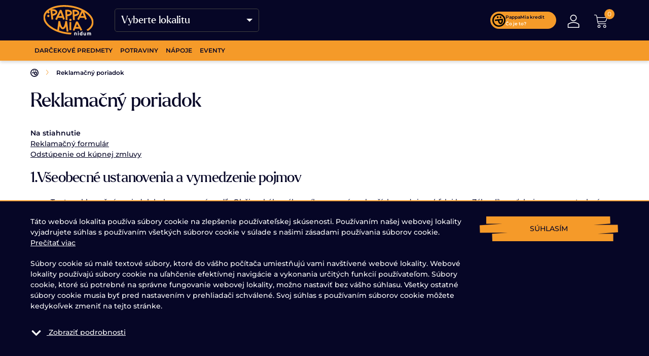

--- FILE ---
content_type: text/html; charset=utf-8
request_url: https://www.pappamia.sk/reklamacny-poriadok
body_size: 10698
content:
<!DOCTYPE html>
<html lang="sk">
<head>
    <meta name="viewport" content="width=device-width, initial-scale=1"/>
    <meta http-equiv="X-UA-Compatible" content="IE=edge,chrome=1"/>
    <meta charset="UTF-8"/>
    <meta name="robots" content="index,follow"/>

    <title id="snippet--title">Reklamačný poriadok - Pappa Mia</title>
    <meta name="keywords" content="Reklamačný poriadok"/>
    <meta name="description" content="Na stiahnutie
Reklamačný formulár
Odstúpenie od kúpnej zmluvy

1.Všeobecné ustanovenia a vymedzenie pojmov


	Tento reklamačný poriadok bol…"/>
    <meta name="apple-itunes-app" content="app-id=1617248340">

    <link rel="apple-touch-icon" sizes="57x57" href="/assets/default/favicon/apple-icon-57x57.png"/>
    <link rel="apple-touch-icon" sizes="60x60" href="/assets/default/favicon/apple-icon-60x60.png"/>
    <link rel="apple-touch-icon" sizes="72x72" href="/assets/default/favicon/apple-icon-72x72.png"/>
    <link rel="apple-touch-icon" sizes="76x76" href="/assets/default/favicon/apple-icon-76x76.png"/>
    <link rel="apple-touch-icon" sizes="114x114" href="/assets/default/favicon/apple-icon-114x114.png"/>
    <link rel="apple-touch-icon" sizes="120x120" href="/assets/default/favicon/apple-icon-120x120.png"/>
    <link rel="apple-touch-icon" sizes="144x144" href="/assets/default/favicon/apple-icon-144x144.png"/>
    <link rel="apple-touch-icon" sizes="152x152" href="/assets/default/favicon/apple-icon-152x152.png"/>
    <link rel="apple-touch-icon" sizes="180x180" href="/assets/default/favicon/apple-icon-180x180.png"/>
    <link rel="icon" type="image/png" sizes="192x192" href="/assets/default/favicon/android-icon-192x192.png"/>
    <link rel="icon" type="image/png" sizes="32x32" href="/assets/default/favicon/favicon-32x32.png"/>
    <link rel="icon" type="image/png" sizes="96x96" href="/assets/default/favicon/favicon-96x96.png"/>
    <link rel="icon" type="image/png" sizes="16x16" href="/assets/default/favicon/favicon-16x16.png"/>
    <link rel="manifest" href="/assets/default/favicon/manifest.json"/>

    <meta name="msapplication-TileColor" content="#ffffff"/>
    <meta name="msapplication-TileImage" content="/assets/default/favicon/ms-icon-144x144.png"/>
    <meta name="theme-color" content="#ffffff"/>

    <meta name="author" content="Pappa Mia"/>
    <meta property="og:title" content="Reklamačný poriadok"/>
    <meta property="og:url" content="https://www.pappamia.sk/reklamacny-poriadok"/>
    <meta property="og:site_name" content="Pappa Mia"/>
    <meta property="og:description" content="Na stiahnutie
Reklamačný formulár
Odstúpenie od kúpnej zmluvy

1.Všeobecné ustanovenia a vymedzenie pojmov


	Tento reklamačný poriadok bol…"/>

            <meta property="og:image" content="https://www.pappamia.sk/thumbs/1200x630-fix-80/1-5493-1-7843-fb.png"/>
            <meta property="og:image:width" content="1200"/>
            <meta property="og:image:height" content="630"/>

    <script>
        window.dataLayer = window.dataLayer || [];
        function gtag(){ dataLayer.push(arguments) };
    </script>

    <script>
        dataLayer.push({
            'analytics_storage': 0,
            'ad_storage': 0,
            'ad_user_data': 0,
            'ad_personalization': 0,
        });

        gtag('consent', 'default', {
            'analytics_storage':  'denied',
            'ad_storage': 'denied',
            'ad_user_data': 'denied',
            'ad_personalization': 'denied',
        });
    </script>

        <!-- Google Tag Manager -->
        <script>(function(w,d,s,l,i){ w[l]=w[l]||[];w[l].push({ 'gtm.start':
            new Date().getTime(),event:'gtm.js' });var f=d.getElementsByTagName(s)[0],
            j=d.createElement(s),dl=l!='dataLayer'?'&l='+l:'';j.async=true;j.src=
            'https://www.googletagmanager.com/gtm.js?id='+i+dl;f.parentNode.insertBefore(j,f);
            })(window,document,'script','dataLayer', "GTM-MKJLB8V");</script>
        <!-- End Google Tag Manager -->

    

    <link rel="canonical" href="https://www.pappamia.sk/reklamacny-poriadok" />
<link rel="stylesheet" type="text/css" media="all" href="/webtemp/1ebdc97fa79a.css">
</head>

<body class="shop ">
    <!-- Google Tag Manager (noscript) -->
    <noscript>
        <iframe src="https://www.googletagmanager.com/ns.html?id=GTM-MKJLB8V" height="0" width="0" style="display:none;visibility:hidden"></iframe>
    </noscript>
    <!-- End Google Tag Manager (noscript) -->



<section class="content">
        <div class="main main--with-category">

            <div class="container">
<ol class="breadcrumb" vocab="http://schema.org/" typeof="BreadcrumbList">
    <li class="breadcrumb-item" property="itemListElement" typeof="ListItem">
        <a href="/" property="item" typeof="WebPage">
            <span property="name" class="d-none">Domov</span>
            <img src="/assets/default/icons/breadcrumb-home.svg" alt="Domov">
        </a>
        <meta property="position" content="1">
    </li>
    <li class="breadcrumb-item active">Reklamačný poriadok</li>
</ol>

<h1>Reklamačný poriadok</h1>

<div class="wysing wysing-article">
    <p><strong>Na stiahnutie</strong><br />
<a href="/files/rma.pdf" target="_blank">Reklamačný formulár</a><br />
<a href="/files/odstupenie.pdf" target="_blank">Odstúpenie od kúpnej zmluvy</a></p>

<h2>1.Všeobecné ustanovenia a vymedzenie pojmov</h2>

<ol type="a">
	<li>Tento reklamačný poriadok bol spracovaný podľa Občianského zákonníka v znení neskorších predpisov (ďalej len „Zákon“) a vzťahuje sa na spotrebný tovar (ďalej len „Tovar“), u ktorého sú v záručnej dobe uplatňované práva kupujúceho z odpovednosti za chyby (ďalej len „Reklamácie“).</li>
	<li>„Predávajúci“ je obchodná spoločnosť NIDUM Services, s.r.o. „Kupujúci“ je subjekt, ktorý s predávajúcim uzavrel zmluvu o kúpou tovaru.</li>
</ol>

<h2>2. Záručné podmienky</h2>

<ol type="a">
	<li>Ak Tovar vykazuje zjavné chyby, t.j. najmä ak je tovar kupujúcemu predaný v poškodenom transportnom obale, je kupujúci oprávnený tovar neprevziať. V takom prípade zostáva zachovaný nárok kupujúceho na poskytnutie riadneho plnenia predávajúceho, alebo na vrátenie kúpnej ceny podľa zvolenia kupujúceho.</li>
	<li>Záruka sa nevzťahuje na mechanické poškodenie tovaru kupujúcim, používanie tovaru v nezodpovedajúcich, resp. nevhodných podmienkach, neodborné zaobchádzanie, zanedbanie starostlivosti o tovar, nesprávnu manipuláciu a používanie tovaru. Oprávnenie na bezplatnú reklamáciu zaniká aj v prípade neodbornej manipulácii s tovarom, alebo akéhokoľvek neodborného zásahu do tovaru počas záručnej doby. Predávajúci si zároveň vyhradzuje právo nevracať za takýto tovar peniaze a právo nezameniť ho za iný tovar. Všetky záručné výmeny sú v prípade, ak do času ich uplatnenia nezanikol nárok na uplatnenie záruky podľa predchádzajúceho bodu.</li>
	<li>Dĺžka záručnej doby sa riadi platnými ustanoveniami Zákona.</li>
	<li>Kupujúci je oprávnený odstúpiť od zmluvy vo všetkých prípadoch stanovených zákonom. Odstúpenie je voči predávajúcemu účinné od okamihu, keď je mu doručené písomné prehlásenie kupujúceho o odstúpení od zmluvy.</li>
</ol>

<p>V prípade odstúpenia od zmluvy, sa zmluva od počiatku ruší a zmluvné strany sú povinné vrátiť všetko, čo si na jej základe poskytli.</p>

<h2>3. Vybavenie reklamácie</h2>

<ol type="a">
	<li>Reklamácia sa uplatňuje e-mailom, alebo v sídle predávajúceho.</li>
	<li>V prípade, že nie je možné uplatniť záručnú opravu, alebo výmenu u iného subjektu ako u predajcu, zaistí záručnú opravu, alebo výmenu predajca. Predajca v deň prijatia reklamácie zaznamená reklamáciu, presne označí vady tovaru v súlade s ustanovením § 18 ods. 5 Zákona o ochrane spotrebiteľa. Po vybavení reklamácie predajca informuje kupujúceho e-mailom, alebo doporučenou poštou, alebo písomným dokladom o vybavení reklamácie (reklamačný protokol) najneskôr do 30 dní odo dňa uplatnenia reklamácie.</li>
	<li>Ďalej je kupujúci oprávnený vyžadovať záručnú opravu, alebo výmenu v príslušných strediskách kupujúceho, ktorých zoznam je priložený na stránke www.pappamia.sk .</li>
	<li>Predávajúci rozhodne o reklamácii do 14 dní, v zložitých prípadoch do 30 pracovných dní, od prijatia reklamácie. Po uplynutí tejto lehoty má spotrebiteľ právo od zmluvy odstúpiť alebo má právo na výmenu výrobkov za nový výrobok.<br />
	<br />
	Predávajúci je povinný vybaviť reklamáciu a ukončiť reklamačné konanie jedným z nasledujúcich spôsobov:<br />
	<br />
	a) výmenou tovar<br />
	b) vrátením kúpnej ceny tovaru,<br />
	c) vyplatením primeranej zľavy z ceny tovaru,<br />
	d) odôvodneným zamietnutím reklamácie tovaru.<br />
	&nbsp;</li>
	<li>V situácii, keď je tovar potrebné zaslať predávajúcemu koná kupujúci tak, aby bol tovar zabalený do vhodného obalu, ktorý tovar dostatočne ochráni a vyhovuje nárokom na prepravu krehkého tovaru a označí zásielku príslušnými symbolmi.</li>
	<li>V prípade, že je reklamovaný tovar doručený poštou, alebo kuriérom na adresu zodpovedná zaňho osoba, ktorá tento tovar prevezme.</li>
	<li>Zodpovedná osoba v plnej miere zodpovedá za sledovanie plynutia lehoty na reklamáciu v súlade s príslušným ustanovením Zákona č. 250/2007 Z.z. o ochrane spotrebiteľa a Občianskeho zákonníka a bezodkladné kontaktovanie zákazníka o vybavení reklamácie v zákonom určenej lehote formou e-mailu, SMS, resp. doporučeného listu.</li>
	<li>Naše stredisko po riadnom vybavení reklamácie vyzve kupujúceho telefonicky, e-mailom alebo iným spôsobom k prevzatiu tovaru a reklamačného protokolu, resp. bude po vzájomnej dohode tovar doručený kupujúcemu formou zásielky.</li>
	<li>Nárok na uplatnenie záruky zaniká v prípade neodborného zaobchádzania s tovarom rovnako, ako pri neodbornej manipulácii s tovarom.</li>
	<li>Reklamácia sa nevzťahuje na chladený tovar, ktorý nebol prevzatý v deň doručenia poštou, alebo kuriérom od doručiteľa.</li>
</ol>

<h2>4. Záverečné ustanovenia</h2>

<ol type="a">
	<li>V prípade akejkoľvek reklamácie informuje kupujúci predávajúceho o uplatnení reklamácie a dohodne sa s ním na najvhodnejšej forme reklamačného postupu. Predávajúci s prihliadnutím na závažnosť reklamácie ponúkne kupujúcemu, výmenu tovaru, alebo vrátenie tovaru.</li>
</ol>

<p>V prípade, že si želáte tovar reklamovať, kontaktujte nás e-mailom.</p>

<h3>Záruka</h3>

<p>Záručná doba na tovar je 24 mesiacov odo dňa uzavretia kúpnej zmluvy, pokiaľ nie je stanovená iná záručná doba pre konkrétny tovar, a plynie odo dňa prevzatia tovaru a potvrdenia potrebných dokumentov súvisiacich s tovarom oprávnenou osobou. Záručná doba 24 mesiacov platí pri predaji tovaru na súkromnú potrebu [§ 620 ods. 1 Občianskeho zákonníka]. Pokiaľ je kupujúci podnikateľ a výrobok kupuje pre podnikateľskú činnosť, záručná doba sa riadi záručnýmmi podmienkami výrobcu v súlade s § 429 ods. 2 Obchodného zákonníka.</p>

<p>V prípade výmeny tovaru za nový dostane kupujúci doklad na ktorom bude uvedený vymenený tovar. V prípade výmeny tovaru začína bežať záručná doba odo dňa prevzatia nového tovaru, avšak iba na nový tovar.</p>

</div>





            </div>
        </div>


<div class="container-lg position-relative">
    <div class="row">

        <div class="footer-phone-wrapper col-xl-10 col-lg-11 ">
            <img width="180" height="187" class="footer-phone-wrapper-marketing" src="/assets/default/img/marketing-logo.svg" alt="10€ pri prvej registrácii" />
            <div class="footer-phone">
                <h2 class="text-center h3">Stiahnite si aplikáciu Nidum Pappa Mia</h2>
                <img class="mb-20" src="/assets/default/img/logo-app.svg" />
                <p>Aplikáciu Nidum nájdeš na App Store alebo Google Play:</p>
                <div class="footer-phone-wrapper-logo">
                    <a href="https://apps.apple.com/sk/app/nidum/id1617248340" target="_blank">
                        <img loading="lazy" width="89" height="30" alt="Stiahnúť App store" class="footer-phone-app-logo" src="/assets/default/img/app-store-logo.svg" />
                    </a>

                    <a href="https://play.google.com/store/apps/details?id=sk.mynidum.resident&hl=sk&pli=1" target="_blank">
                        <img loading="lazy" width="89" height="30" alt="Stiahnúť Google play" class="footer-phone-app-logo" src="/assets/default/img/google-play-logo.svg" />
                    </a>
                </div>
            </div>
        </div>
    </div>
</div>

<div class="footer-divider"></div>

<footer>
    <div class="social-icons-content">
        <div class="container-lg">

            <div class="row">
                <div class="col-12 offset-lg-1 offset-xl-2 col-xl-3 col-lg-4 footer-marketing">
                    <img src="/assets/default/img/marketing-dark-footer.svg" />
                    <h3>Akciové ponuky</h3>
                    <p>Chcete byť informovaný o akciových ponukách? Napíšte nám svoju e-mailovú adresu a budeme Vás pravidelne informovať.</p>
                </div>

                <div class="col-12 col-xl-4 col-lg-5 offset-lg-1 newsletter">
                    <div class="newsletter-form" id="snippet--formNewsletter">
                        <form action="/reklamacny-poriadok" method="post" id="frm-newsletterForm" class="ajax">
                            <div class="position-relative mb-20">
                                <input type="email" name="email" id="frm-newsletterForm-email" required data-nette-rules='[{"op":":filled","msg":"Zadajte prosím \"Email\"."},{"op":":email","msg":"Zadajte prosím email v správnom formáte."}]' class="form-control form-control-lg" placeholder="Váš e-mail" />
                                <button type="submit" name="send" value="Odoslať" class="btn btn-footer btn-lg"  aria-label="Odoslať">
                                    <svg class="icon"><use xlink:href="/assets/default/icons/icons.svg?v=1761493127#paper-plane"></use></svg>
                                </button>
                            </div>

                            <div class="pl-20">
                                <label class="chcekbox-container mb-0">
                                    <svg class="icon" data-toggle="tooltip" data-placement="top" title="Budeme Vám pravidelne max. 2x mesačne, po dobu troch rokov posielať e-maily o tom, čo je u nás zaujímavého. K tomu ale potrebujeme Váš súhlas, ktorý môžete kedykoľvek odvolať. Pred odoslaním si prečítajte Zásady ochrany osobných údajov." >
                                        <use xlink:href="/assets/default/icons/icons.svg?v=1761493127#info"></use>
                                    </svg>

                                    Súhlasím so spracovaním osobných údajov pre marketingové účely.
                                        <a href="/zasady-ochrany-osobnych-udajov" class="blank conditions">Zásady ochrany osobných údajov</a>.

                                    <input type="checkbox" name="agreement" id="frm-newsletterForm-agreement" required data-nette-rules='[{"op":":filled","msg":"Musíte súhlasiť so spracovaním poskytnutých osobných údajov ak sa chcete registrovať do zasielania noviniek."}]' />
                                    <span class="checkmark"></span>
                                </label>
                            </div>
                        <input type="hidden" name="_token_" value="5p5dt01x07cxE4Jk0krnPgGjJPUKMm/RYS/Bg="><input type="hidden" name="_do" value="newsletterForm-submit"><!--[if IE]><input type=IEbug disabled style="display:none"><![endif]-->
</form>
                    </div>
                </div>
            </div>

            <section class="social-icons pb-40 pt-60">
                <div class="row">
                    <div class="col-12 offset-xl-2 offset-lg-1 col-xl-3 col-lg-4 footer-contact">
                        <a href="tel:0918 512 731" class="d-flex mb-md-20 mb-30">
                            <img loading="lazy" src="/assets/default/icons/phone.svg" alt="0918 512 731" class="d-inline" width="40" height="40"/>
                            0918 512 731
                        </a>

                        <a href="mailto:info@pappamia.sk" class="d-flex">
                            <img loading="lazy" src="/assets/default/icons/email.svg" alt="info@pappamia.sk" class="d-inline" width="40" height="40"/>
                            info@pappamia.sk
                        </a>
                    </div>

                    <div class="col-12  col-xl-4 col-lg-5 offset-xl-1 offset-lg-1 text-center footer-social-icons">
                        <p>Staňte sa našimi fanúšikmi na sociálnych sieťach</p>
                        <a href="https://www.facebook.com/pappamia.sk" class="blank">
                            <img loading="lazy" src="/assets/default/icons/facebook.svg" alt="facebook" width="40" height="40"/>
                        </a>

                        <a href="https://www.instagram.com/pappamia.sk" class="blank">
                            <img loading="lazy" src="/assets/default/icons/instagram.svg" alt="instagram" width="40" height="40"/>
                        </a>

                        <a href="https://www.youtube.com/@Pappa-Mia" class="blank">
                            <img loading="lazy" src="/assets/default/icons/youtube.svg" alt="youtube" width="40" height="40"/>
                        </a>
                    </div>
                </div>
            </section>
        </div>
    </div>

    <section class="footer-menu container-lg py-md-60">
        <div class="row">
                <div class="col-xl-8 col-lg-12 offset-xl-2">
                    <ul>
                                <li>
    <a href="/doprava-a-platba">
        Doprava a platba
    </a>
                                </li>
                                <li>
    <a href="/vseobecne-obchodne-podmienky">
        Obchodné podmienky
    </a>
                                </li>
                                <li>
    <a href="/reklamacny-poriadok">
        Reklamačný poriadok
    </a>
                                </li>
                                <li>
    <a href="/kontakty">
        Kontakty
    </a>
                                </li>
                                <li>
    <a href="/martin-zahumensky">
        O mne
    </a>
                                </li>
                                <li>
    <a href="/zasady-ochrany-osobnych-udajov">
        Ochrana osobných údajov
    </a>
                                </li>
                        <li>
                            <a href="#" type="button" aria-label="Cookies" class="open-cookies">
                                Cookies
                            </a>
                        </li>
                    </ul>
                </div>
        </div>
    </section>

    <section class="copy pt-50 pt-md-0 pb-40 pb-md-30">
        <div class="container-lg">
            <div class="row">
                <div class="offset-xl-2 col-12 col-xl-8 logo mb-20">
                    <div class="logo-img">
                        <a href="https://www.mynidum.sk/" class="blank">
                            <img loading="lazy" src="/assets/default/logo/nidum.svg" width="60" height="59" alt="Nový level bývania - NIDUM" title="Nový level bývania - NIDUM">
                        </a>
                    </div>
                    <span></span>
                </div>
            </div>
            <div class="logo-copy text-center">
                Značka PappaMia je súčasťou skupiny Nidum Group.
            </div>

            <div class="row">
                <div class="col-12 copy-bottom">
                    <div class="text-center footer-icons mb-40 mb-md-30">
<img loading="lazy" src="/images/banner/3_6731_3-maestro.png" width="45" height="22" alt="Maestro" title="Maestro" />
<img loading="lazy" src="/images/banner/1_9181_1-visa-1.png" width="45" height="22" alt="Visa" title="Visa" />
<img loading="lazy" src="/images/banner/2_4761_2-visa-2.png" width="45" height="22" alt="Visa" title="Visa" />
<img loading="lazy" src="/images/banner/4_5938_4-mastercard.png" width="45" height="22" alt="Mastercard" title="Mastercard" />
                    </div>

                    <div class="text-center">
                        © 2026 PappaMia - Nidum Services, s.r.o.<br />
                        <a href="http://www.marlow.sk/" class="blank" title="Tvorba web stránok, web dizajn: Marlow Design">
                            Web dizajn: MARLOW DESIGN
                        </a><br />
                    </div>
                </div>
            </div>

        </div>
    </section>
</footer>
</section>

<div class="modal fade" id="pappamiakreditModal" tabindex="-1" aria-labelledby="pappamiakreditModal" aria-hidden="true">
    <div class="modal-dialog modal-pappamia modal-dialog-centered">
        <div class="modal-content">
            <div class="modal-body text-left">
                <button type="button" class="close close-body" data-dismiss="modal" aria-label="Close">
                    <img src="/assets/default/icons/close.svg" alt="Close">
                </button>

                <div class="p-20">
                    <span class="h1">PappaMia kredit</span>
                    <span class="h2">Odmeňte sa pri každom nákupe</span>
                    <ol>
                        <li>Získajte <strong>10% späť</strong> z každého nákupu.</li>
                        <li>Pappamia kredit môžete využiť ako <strong>zľavu až do výšky 90%</strong> z ceny.</li>
                        <li>Platnosť kreditu je <strong>bez obmedzenia</strong>.</li>
                    </ol>
                </div>

                <div class="pappamia-info mb-20">
                    Ak ešte nemáte vytvorený účet, zaregistrujte sa a ako darček od nás dostanete 5€ kredit.
                    <div class="mt-20">
                        <a href="/registracia-zakaznika" class="btn btn-primary-modal">Registrovať sa</a>
                    </div>
                </div>

                <p class="text-center small">
                    Ak už máte vytvorený účet, <a href="/prihlasenie-zakaznika" class="text-decoration-underline">prihláste sa.</a>
                </p>
            </div>
        </div>
    </div>
</div><header id="header" class="header">
    <div class="container-lg header-top">
        <div class="header-wrapper">
            <div class="header-left">
                <div class="logo">
                    <a href="/">
                        <img loading="lazy" src="/assets/default/logo/logo.svg" width="102" height="50" alt="Vstúpte do sveta gastronómie v našom podaní - Pappa Mia" title="Vstúpte do sveta gastronómie v našom podaní - Pappa Mia" class="logo" />
                    </a>
                </div>
                <div class="select-wrapper">
                    <div class="dropdown show">
                        <a class="btn btn-secondary dropdown-toggle" href="#" role="button" id="dropdownMenuLink" data-toggle="dropdown" aria-haspopup="true" aria-expanded="false">
                                Vyberte lokalitu
                        </a>

                        <div class="dropdown-menu" aria-labelledby="dropdownMenuLink">
                            <a href="/saris-park" class="dropdown-item">
                                Šariš Park
                            </a>
                            <a href="/eshop" class="dropdown-item">
                                Eshop
                            </a>
                        </div>
                    </div>
                </div>

                <ul>
                </ul>
            </div>

            <div class="header-right header-tools">
                <a href="javascript:void(0)" data-toggle="modal" data-target="#pappamiakreditModal" class="pappamia-credit pappamia-credit-nologin">
                    <img src="/assets/default/icons/pappamia-credit.svg">
                    <div>
                        <span>PappaMia kredit</span><span>Čo je to?</span>
                    </div>
                </a>

                <div class="col-login">
                    <button type="button" class="user user-nologin" role="button" id="dropdownMenuUser" aria-label="Konto"  aria-haspopup="true" data-display="static" aria-expanded="false">
                        <svg class="icon"><use xlink:href='/assets/default/icons/icons.svg?v=1761493127#user'></use></svg>
                    </button>
                    <div class="nologin">
                        <a href="/prihlasenie-zakaznika">PRIHLÁSENIE</a>
                        <a href="/registracia-zakaznika">REGISTRÁCIA</a>
                    </div>

                    <div class="dropdown-menu dropdown-menu-right dropdown-menu-login" aria-labelledby="dropdownMenuUser">
                    </div>
                </div>

                <div class="col-cart dropdown-cart">
                    <button type="button" class="cart" role="button" id="dropdownCart" aria-label="Košík" data-toggle="dropdown" aria-haspopup="true" data-display="static" aria-expanded="false">
                        <svg class="icon"><use xlink:href='/assets/default/icons/icons.svg?v=1761493127#cart'></use></svg>
                        <span class="counter" id="snippet--headerCart">0</span>
                    </button>

                    <div class="dropdown-menu dropdown-menu-right dropdown-menu-cart" aria-labelledby="dropdownCart">
                        <div id="snippet--cart">
                            <span class="h3">Obsah košíka</span>
                            <button type="button" class="icon-close btn-close-cart" aria-label="Zatvoriť">
                                <svg class="icon"><use xlink:href="/assets/default/icons/icons.svg?v=1761493127#close"></use></svg>
                            </button>

    <div class="cart-info mt-20 mt-md-30">
        <p class="alert alert-info text-center">
            <strong>Objednávka neobsahuje položky.</strong>
        </p>
    </div>
                        </div>
                    </div>
                </div>

                <div class="hamburger" id="ham">
                    <button type="button" aria-label="Menu" class="hamburger-icon">
                        <svg class="icon"><use xlink:href="/assets/default/icons/icons.svg?v=1761493127#menu"></use></svg>
                    </button>
                    <button type="button" aria-label="Menu" class="hamburger-icon-close">
                        <svg class="icon"><use xlink:href="/assets/default/icons/icons.svg?v=1761493127#close"></use></svg>
                    </button>
                </div>
            </div>
        </div>
    </div>

    <div class="header-category d-none d-xl-block">
        <div class="container-lg">
            <ul class="top-menu">
                <li>
                    <a href="/darcekove-predmety" class="top-item ">
                        Darčekové predmety
                    </a>
                </li>
                <li>
                    <a href="/potraviny" class="top-item ">
                        Potraviny
                    </a>
                </li>
                <li>
                    <a href="/napoje" class="top-item ">
                        Nápoje
                    </a>
                </li>
                <li>
                    <a href="/eventy" class="top-item ">
                        Eventy
                    </a>
                </li>
            </ul>
        </div>
    </div>
</header>

<div class="nav-drill d-xl-none">
    <ul class="nav-items">
        <li class="main-menu">
            <a href="/saris-park">
                Šariš Park
            </a>
            <a href="javascript:void(0)" class="nav-expand-link active" data-expand="category-2">
                <img class="img-plus active" width="16" height="16" src="/assets/default/icons/plus-menu.svg" alt="icon"/>
                <img class="img-minus active" width="16" height="16" src="/assets/default/icons/minus-menu.svg" alt="icon"/>
            </a>
        </li>
    </ul>

    <nav class="nav-expand-content category-2 overflow-auto active">
        <ul>
            <li>
                <a href="/o-nas" >
                    O nás
                </a>
            </li>
            <li>
                <a href="/tyzdenne-menu" >
                    Týždenné menu
                </a>
            </li>
            <li>
                <a href="/a-la-carte" >
                    Á la carte
                </a>
            </li>
            <li>
                <a href="/svadby" >
                    Svadby
                </a>
            </li>
            <li>
                <a href="/oslavy-firemne-vecierky" >
                    Oslavy, firemné večierky
                </a>
            </li>
            <li>
                <a href="/firemne-skolenia" >
                    Školenia
                </a>
            </li>
            <li>
                <a href="/kontaktne-udaje" >
                    Kontaktné údaje
                </a>
            </li>
        </ul>
    </nav>

    <ul class="nav-items">
        <li class="main-menu">
            <a href="/eshop">
                Eshop
            </a>
            <a href="javascript:void(0)" class="nav-expand-link " data-expand="category-eshop">
                <img class="img-plus" width="16" height="16" src="/assets/default/icons/plus-menu.svg" alt="icon"/>
                <img class="img-minus" width="16" height="16" src="/assets/default/icons/minus-menu.svg" alt="icon"/>
            </a>
        </li>
    </ul>

    <nav class="nav-expand-content category-eshop overflow-auto ">
        <ul>
            <li>
                <a href="/darcekove-predmety">
                    Darčekové predmety
                </a>
            </li>
            <li>
                <a href="/potraviny">
                    Potraviny
                </a>
            </li>
            <li>
                <a href="/napoje">
                    Nápoje
                </a>
            </li>
            <li>
                <a href="/eventy">
                    Eventy
                </a>
            </li>
        </ul>
    </nav>

    <ul class="nav-items">
    </ul>

    <ul class="nav-items">
        <li class="main-menu main-menu-user">
            <a href="javascript:void(0)" class="nav-expand-link" data-expand="category-user">
                <img src="/assets/default/icons/mobile-user.svg"/>
                Vaše konto
            </a>
            <a href="javascript:void(0)" class="nav-expand-link" data-expand="category-user">
                <img class="img-plus" width="16" height="16" src="/assets/default/icons/plus-menu.svg" alt="icon"/>
                <img class="img-minus" width="16" height="16" src="/assets/default/icons/minus-menu.svg" alt="icon"/>
            </a>
        </li>
    </ul>

    <nav class="nav-expand-content category-user overflow-auto">
        <ul>
            <li>
                <a href="/registracia-zakaznika">
                    Registrácia
                </a>
            </li>

            <li>
                <a href="/prihlasenie-zakaznika">
                    Prihlásenie
                </a>
            </li>

            <li>
                <a href="/zabudnute-heslo">
                    Zabudnuté heslo
                </a>
            </li>
        </ul>
    </nav>
</div>

<div class="c-overlay"></div>
<div class="c-overlay-cart"></div>
<div class="c-overlay-menu"></div>
<div id="search-backdrop" class="c-overlay-search"></div>

<script src="/webtemp/acf1e1a86a42.js"></script>

<div class="cookies-panel hidden-print ">

<div class="container">
    <div class="row">
        <div class="col-12 col-md-8 col-lg-9 info">
            <div class="mb-10">
                <p class="mb-20">
                    Táto webová lokalita používa súbory cookie na zlepšenie používateľskej skúsenosti.
                    Používaním našej webovej lokality vyjadrujete súhlas s používaním všetkých súborov cookie v súlade s našimi zásadami používania súborov cookie.

                        <a href="/zasady-pouzivania-suborov-cookies" class="text-decoration-underline">
                            Prečítať viac
                        </a>
                </p>

                <p class="mb-20">
                    Súbory cookie sú malé textové súbory, ktoré do vášho počítača umiestňujú vami navštívené webové lokality.
                    Webové lokality používajú súbory cookie na uľahčenie efektívnej navigácie a vykonania určitých funkcií používateľom.
                    Súbory cookie, ktoré sú potrebné na správne fungovanie webovej lokality, možno nastaviť bez vášho súhlasu.
                    Všetky ostatné súbory cookie musia byť pred nastavením v prehliadači schválené.
                    Svoj súhlas s používaním súborov cookie môžete kedykoľvek zmeniť na tejto stránke.
                </p>
            </div>

            <div class="mb-10">
                <a class="btn btn-link cookies-more" data-toggle="collapse" href="#collapseCookies" role="button" aria-expanded="false" aria-controls="collapseCookies">
                    <svg class="icon icon-down"><use xlink:href="/assets/default/icons/icons.svg?v=1761493127#chevron-down"></use></svg>
                    <svg class="icon icon-up"><use xlink:href="/assets/default/icons/icons.svg?v=1761493127#chevron-up"></use></svg>
                    Zobraziť podrobnosti
                </a>
            </div>
        </div>

        <div class="col-12 col-md-4 col-lg-3">
            <a href="/reklamacny-poriadok?do=cookiesAll" class="ajax btn btn-primary btn-lg btn-block mb-10" data-cookies-buttonall="true">
                Súhlasím
            </a>
        </div>

        <div class="col-12 col-md-8 col-lg-9">
            <div class="collapse" id="collapseCookies">
                <hr />

                <div id="snippet--cookiessetting">
                    <form action="/reklamacny-poriadok" method="post" class="ajax" id="cookiesForm" data-cookies-button="true">
                        <div>
                            <label class="chcekbox-container mb-15">
                                <input type="checkbox"  name="is_needs" class="form-check-input" id="is_needs" checked disabled>
                                <span class="checkmark disabled"></span>
                                Nevyhnutne potrebné
                            </label>

                            <label class="chcekbox-container mb-15">
                                <input type="checkbox" name="analytics_storage" class="form-check-input" id="is_performance">
                                <span class="checkmark"></span>
                                Výkonnosť
                            </label>

                            <label class="chcekbox-container mb-15">
                                <input type="checkbox" name="ad_storage" class="form-check-input" id="is_marketing">
                                <span class="checkmark"></span>
                                Marketingové cookies
                            </label>
                        </div>

                        <hr class="mt-0" />

                        <button name="send" class="btn btn-cookies mr-10" data-cookies-button="true" aria-label="Uložiť a zavrieť">
                            Uložiť a zavrieť
                        </button>

                        <a href="/reklamacny-poriadok?do=cookiesNone" class="ajax btn btn-cookies" data-cookies-buttonnone="true">
                            Prijať nevyhnutné
                        </a>
                    <input type="hidden" name="_token_" value="qps4dpmouoA1g89A0PaM8nxNq2jSyBRj8v2V0="><input type="hidden" name="_do" value="cookiesForm-submit"><!--[if IE]><input type=IEbug disabled style="display:none"><![endif]-->
</form>
                </div>

                <hr />

                <div class="row justify-content-center mb-20">
                    <div class="col-12 col-md-8 col-lg-6">
                        <ul class="nav nav-pills nav-justified mb-20">
                            <li class="nav-item">
                                <a class="nav-link active" id="nav-needs-tab" data-toggle="tab" data-target="#nav-needs" type="button" role="tab" aria-controls="nav-needs" aria-selected="true">
                                    Nevyhnutne
                                </a>
                            </li>
                            <li class="nav-item">
                                <a class="nav-link" id="nav-performance-tab" data-toggle="tab" data-target="#nav-performance" type="button" role="tab" aria-controls="nav-performance" aria-selected="false">
                                    Výkonnosť
                                </a>
                            </li>
                            <li class="nav-item">
                                <a class="nav-link" id="nav-marketing-tab" data-toggle="tab" data-target="#nav-marketing" type="button" role="tab" aria-controls="nav-marketing" aria-selected="false">
                                    Marketingové
                                </a>
                            </li>
                        </ul>
                    </div>
                </div>

                <div class="tab-content pb-30" id="nav-tabContent">
                    <div class="tab-pane fade show active" id="nav-needs" role="tabpanel" aria-labelledby="nav-needs-tab">
                        <p class="mb-30">Nevyhnutne potrebné súbory cookie umožňujú základné funkcie webovej lokality, ako prihlásenie používateľa a správa účtu. Webová lokalita sa nedá správne používať bez nevyhnutne potrebných súborov cookie.</p>

<div class="table-responsive">
<table class="table table-striped">
	<thead>
		<tr>
			<th>Meno</th>
			<th>Doména</th>
			<th>Platnosť</th>
			<th>Popis</th>
		</tr>
	</thead>
	<tbody>
		<tr>
			<td>PHPSESSID</td>
			<td>www.pappamia.sk</td>
			<td>14 dní</td>
			<td>Cookie generované aplikáciami založenými na jazyku PHP. Toto je univerzálny identifikátor používaný na údržbu premenných relácií používateľov. Spravidla ide o náhodne vygenerované číslo, spôsob jeho použitia môže byť špecifický pre daný web, ale dobrým príkladom je udržanie prihláseného stavu používateľa medzi stránkami.</td>
		</tr>
		<tr>
			<td>device_view</td>
			<td>www.pappamia.sk</td>
			<td>1 mesiac</td>
			<td>Tento súbor cookie sa používa na nastavenie prostredia mobilného zariadenia.&nbsp;Je nevyhnutné, aby zobrazovanie fungovalo správne.</td>
		</tr>
		<tr>
			<td>eu-cookies</td>
			<td>www.pappamia.sk</td>
			<td>7 dní</td>
			<td>Tento súbor cookie sa používa na zapamätanie predvolieb súhlasu so súbormi cookie návštevníkov. Je nevyhnutné, aby banner cookies fungoval správne.</td>
		</tr>
	</tbody>
</table>
</div>

                    </div>
                    <div class="tab-pane fade" id="nav-performance" role="tabpanel" aria-labelledby="nav-performance-tab">
                        <p>Štatistické súbory cookies pomáhajú majiteľom webových stránok, aby pochopili, ako komunikovať s návštevníkmi webových stránok prostredníctvom zberu a hlásenia informácií anonymne. Tieto súbory cookie nemožno použiť na priamu identifikáciu konkrétneho návštevníka.</p>

                    </div>
                    <div class="tab-pane fade" id="nav-marketing" role="tabpanel" aria-labelledby="nav-marketing-tab">
                        <p>Marketingové súbory cookies sa používajú na sledovanie návštevníkov na webových stránkach. Zámerom je zobrazovať reklamy, ktoré sú relevantné a pútavé pre jednotlivých užívateľov, a tým cennejšie pre vydavateľov a inzerentov tretích strán.</p>

                    </div>
                </div>
            </div>
        </div>
    </div>
</div></div>

<div id="snippet--flashes">
    <script type="text/javascript">
    </script>
</div>



<div class="modal fade" id="pappamiaAlergenModal" tabindex="-1" aria-labelledby="pappamiaAlergenModal" aria-hidden="true">
    <div class="modal-dialog modal-pappamia modal-dialog-centered">
        <div class="modal-content">
            <div class="modal-body text-left">
                <button type="button" class="close close-body" data-dismiss="modal" aria-label="Close">
                    <img src="/assets/default/icons/close.svg" alt="Close">
                </button>

                <h2>Zoznam alergénov</h2>
                <p>1. Obilniny obsahujúce lepok ( t.j. pšenica, raž, jačmeň, ovos, špalda, kamut alebo ich
                    hybridné odrody).</p>
                <p>2. Kôrovce a výrobky z nich.</p>
                <p>3. Vajcia a výrobky z nich.</p>
                <p>4. Ryby a výrobky z nich.</p>
                <p>5. Arašidy a výrobky z nich.</p>
                <p>6. Sójové zrná a výrobky z nich.</p>
                <p>7. Mlieko a výrobky z neho.</p>
                <p>8. Orechy, ktorými sú mandle, lieskové orechy, vlašské orechy, kešu, pekanové orechy,para
                    orechy, pistácie, makadanové orechy a queenslandské orechy a výrobky z nich.</p>
                <p>9. Zeler a výrobky z neho.</p>
                <p>10. Horčica a výrobky z nej.</p>
                <p>11. Sezamové semená a výrobky z nich.</p>
                <p>12. Oxid siričitý a siričitany v koncentráciách vyšších ako 10 mg/kg alebo 10 mg/l.</p>
                <p>13. Vlčí bôb a výrobky z neho. 14. Mäkkýše a výrobky z nich.</p>
            </div>
        </div>
    </div>
</div>


</body>
</html>



--- FILE ---
content_type: text/css
request_url: https://www.pappamia.sk/webtemp/1ebdc97fa79a.css
body_size: 40934
content:
@font-face{font-family:'Montserrat';font-style:normal;font-weight:400;font-display:swap;src:local(''), url('/assets/default/fonts/montserrat/montserrat-v25-latin-ext_latin-regular.woff2') format('woff2'),  url('/assets/default/fonts/montserrat/montserrat-v25-latin-ext_latin-regular.woff') format('woff')}@font-face{font-family:'Montserrat';font-style:normal;font-weight:500;font-display:swap;src:local(''), url('/assets/default/fonts/montserrat/montserrat-v25-latin-ext_latin-500.woff2') format('woff2'),  url('/assets/default/fonts/montserrat/montserrat-v25-latin-ext_latin-500.woff') format('woff')}@font-face{font-family:'Montserrat';font-style:normal;font-weight:600;font-display:swap;src:local(''), url('/assets/default/fonts/montserrat/montserrat-v25-latin-ext_latin-600.woff2') format('woff2'),  url('/assets/default/fonts/montserrat/montserrat-v25-latin-ext_latin-600.woff') format('woff')}@font-face{font-family:'Larken';font-style:normal;font-weight:400;font-display:swap;src:local(''), url('/assets/default/fonts/larken/larken-regular.woff2') format('woff2'),  url('/assets/default/fonts/larken/larken-regular.woff') format('woff')}@charset "UTF-8";/*!
 * Bootstrap v4.5.3 (https://getbootstrap.com/)
 * Copyright 2011-2020 The Bootstrap Authors
 * Copyright 2011-2020 Twitter, Inc.
 * Licensed under MIT (https://github.com/twbs/bootstrap/blob/main/LICENSE)
 */:root{--blue:#383851;--yellow:#F59A29;--green:#96CC29;--white:#fff;--gray:#383851;--gray-dark:#060626;--primary:#383851;--secondary:#383851;--success:#96CC29;--info:rgba(0, 0, 0, 0.1450980392);--warning:#F59A29;--danger:#DF0001;--light:rgba(0, 0, 0, 0.1450980392);--dark:#060626;--breakpoint-xs:0;--breakpoint-sm:576px;--breakpoint-md:768px;--breakpoint-lg:992px;--breakpoint-xl:1200px;--breakpoint-xxl:1400px;--font-family-sans-serif:"Montserrat", sans-serif;--font-family-monospace:"Montserrat", monospace}*,*::before,*::after{box-sizing:border-box}html{font-family:sans-serif;line-height:1.15;-webkit-text-size-adjust:100%;-webkit-tap-highlight-color:rgba(6, 6, 38, 0);font-size:14px;overflow-x:hidden}article,aside,figcaption,figure,footer,header,hgroup,main,nav,section{display:block}body{margin:0;font-family:"Montserrat", sans-serif;font-size:1rem;font-weight:500;line-height:1.5;color:#060626;text-align:left;background-color:#fff;overflow-x:hidden}[tabindex="-1"]:focus:not(:focus-visible){outline:0 !important}hr{box-sizing:content-box;height:0;overflow:visible}h1,h2,h3,h4,h5,h6{margin-top:0;margin-bottom:7.5px}p{margin-top:0;margin-bottom:1rem}abbr[title],abbr[data-original-title]{text-decoration:underline;text-decoration:underline dotted;cursor:help;border-bottom:0;text-decoration-skip-ink:none}address{margin-bottom:1rem;font-style:normal;line-height:inherit}ol,ul,dl{margin-top:0;margin-bottom:1rem}ol ol,ul ul,ol ul,ul ol{margin-bottom:0}dt{font-weight:600}dd{margin-bottom:0.5rem;margin-left:0}blockquote{margin:0 0 1rem}b,strong{font-weight:600}small{font-size:80%}sub,sup{position:relative;font-size:75%;line-height:0;vertical-align:baseline}sub{bottom:-0.25em}sup{top:-0.5em}a{color:#060626;text-decoration:none;background-color:transparent}a:hover{color:#060626;text-decoration:underline}a:not([href]):not([class]){color:inherit;text-decoration:none}a:not([href]):not([class]):hover{color:inherit;text-decoration:none}pre,code,kbd,samp{font-family:"Montserrat", monospace;font-size:1em}pre{margin-top:0;margin-bottom:1rem;overflow:auto;-ms-overflow-style:scrollbar}figure{margin:0 0 1rem}img{vertical-align:middle;border-style:none}svg{overflow:hidden;vertical-align:middle}table{border-collapse:collapse}caption{padding-top:0.75rem;padding-bottom:0.75rem;color:#383851;text-align:left;caption-side:bottom}th{text-align:inherit;text-align:-webkit-match-parent}label{display:inline-block;margin-bottom:0.714rem;color:#060626;text-transform:uppercase;font-size:0.785rem}button{border-radius:0}button:focus{outline:1px dotted;outline:5px auto -webkit-focus-ring-color}input,button,select,optgroup,textarea{margin:0;font-family:inherit;font-size:inherit;line-height:inherit}button,input{overflow:visible}button,select{text-transform:none}[role=button]{cursor:pointer}select{word-wrap:normal}button,[type=button],[type=reset],[type=submit]{-webkit-appearance:button}button:not(:disabled),[type=button]:not(:disabled),[type=reset]:not(:disabled),[type=submit]:not(:disabled){cursor:pointer}button::-moz-focus-inner,[type=button]::-moz-focus-inner,[type=reset]::-moz-focus-inner,[type=submit]::-moz-focus-inner{padding:0;border-style:none}input[type=radio],input[type=checkbox]{box-sizing:border-box;padding:0}textarea{overflow:auto;resize:vertical}fieldset{min-width:0;padding:0;margin:0;border:0}legend{display:block;width:100%;max-width:100%;padding:0;margin-bottom:0.5rem;font-size:1.5rem;line-height:inherit;color:inherit;white-space:normal}progress{vertical-align:baseline}[type=number]::-webkit-inner-spin-button,[type=number]::-webkit-outer-spin-button{height:auto}[type=search]{outline-offset:-2px;-webkit-appearance:none}[type=search]::-webkit-search-decoration{-webkit-appearance:none}::-webkit-file-upload-button{font:inherit;-webkit-appearance:button}output{display:inline-block}summary{display:list-item;cursor:pointer}template{display:none}[hidden]{display:none !important}h1,h2,h3,h4,h5,h6,.h1,.h2,.h3,.h4,.h5,.h6{font-family:"Larken", sans-serif;font-weight:400;line-height:1.2;display:block;letter-spacing:-0.025em}h1,.h1{font-size:2rem;margin-bottom:20px;font-weight:500;color:#060626}@media (min-width: 768px){h1,.h1{font-size:2.714rem;margin-bottom:30px}}.h1-home{font-size:1.714rem}@media (min-width: 768px){.h1-home{font-size:2.714rem}}h2,.h2{font-size:1.857rem;margin-bottom:20px;color:#060626;font-weight:500}@media (min-width: 768px){h2,.h2{font-size:2rem}}h3,.h3{font-size:1.428rem;margin-bottom:20px;color:#060626;font-weight:500}h4,.h4{font-size:1.142rem;margin-bottom:20px;color:#060626;font-weight:500}h5,.h5{font-size:1rem;margin-bottom:20px}h6,.h6{font-size:0.857rem;margin-bottom:20px}.lead{font-size:1.25rem;font-weight:300}hr{margin-top:15px;margin-bottom:15px;border:0;border-top:1px solid rgba(6, 6, 38, 0.1)}small,.small{font-size:0.857rem;font-weight:500}mark,.mark{padding:0.2em;background-color:#fcf8e3}.list-unstyled{padding-left:0;list-style:none}.list-inline{padding-left:0;list-style:none}.list-inline-item{display:inline-block}.list-inline-item:not(:last-child){margin-right:0.5rem}.initialism{font-size:90%;text-transform:uppercase}.blockquote{margin-bottom:15px;font-size:1.25rem}.blockquote-footer{display:block;font-size:0.857rem;color:#383851}.blockquote-footer::before{content:"— "}.img-fluid{max-width:100%;height:auto}.img-thumbnail{padding:0.25rem;background-color:#fff;border:1px solid rgba(0, 0, 0, 0.1607843137);border-radius:5px;max-width:100%;height:auto}.figure{display:inline-block}.figure-img{margin-bottom:7.5px;line-height:1}.figure-caption{font-size:90%;color:#383851}code{font-size:1rem;color:#DF0001;word-wrap:break-word}a > code{color:inherit}kbd{padding:0.2rem 0.4rem;font-size:1rem;color:#fff;background-color:#060626;border-radius:5px}kbd kbd{padding:0;font-size:100%;font-weight:600}pre{display:block;font-size:1rem;color:#060626;white-space:normal}pre code{font-size:inherit;color:inherit;word-break:normal}.pre-scrollable{max-height:340px;overflow-y:scroll}.container,.container-fluid,.container-xxl,.container-xl,.container-lg,.container-md,.container-sm{width:100%;padding-right:20px;padding-left:20px;margin-right:auto;margin-left:auto}@media (min-width: 576px){.container-sm,.container{max-width:536px}}@media (min-width: 768px){.container-md,.container-sm,.container{max-width:728px}}@media (min-width: 992px){.container-lg,.container-md,.container-sm,.container{max-width:952px}}@media (min-width: 1200px){.container-xl,.container-lg,.container-md,.container-sm,.container{max-width:1200px}}@media (min-width: 1400px){.container-xxl,.container-xl,.container-lg,.container-md,.container-sm,.container{max-width:1400px}}.row{display:flex;flex-wrap:wrap;margin-right:-10px;margin-left:-10px}.no-gutters{margin-right:0;margin-left:0}.no-gutters > .col,.no-gutters > [class*=col-]{padding-right:0;padding-left:0}.col-xxl,.col-xxl-auto,.col-xxl-12,.col-xxl-11,.col-xxl-10,.col-xxl-9,.col-xxl-8,.col-xxl-7,.col-xxl-6,.col-xxl-5,.col-xxl-4,.col-xxl-3,.col-xxl-2,.col-xxl-1,.col-xl,.col-xl-auto,.col-xl-12,.col-xl-11,.col-xl-10,.col-xl-9,.col-xl-8,.col-xl-7,.col-xl-6,.col-xl-5,.col-xl-4,.col-xl-3,.col-xl-2,.col-xl-1,.col-lg,.col-lg-auto,.col-lg-12,.col-lg-11,.col-lg-10,.col-lg-9,.col-lg-8,.col-lg-7,.col-lg-6,.col-lg-5,.col-lg-4,.col-lg-3,.col-lg-2,.col-lg-1,.col-md,.col-md-auto,.col-md-12,.col-md-11,.col-md-10,.col-md-9,.col-md-8,.col-md-7,.col-md-6,.col-md-5,.col-md-4,.col-md-3,.col-md-2,.col-md-1,.col-sm,.col-sm-auto,.col-sm-12,.col-sm-11,.col-sm-10,.col-sm-9,.col-sm-8,.col-sm-7,.col-sm-6,.col-sm-5,.col-sm-4,.col-sm-3,.col-sm-2,.col-sm-1,.col,.col-auto,.col-12,.col-11,.col-10,.col-9,.col-8,.col-7,.col-6,.col-5,.col-4,.col-3,.col-2,.col-1{position:relative;width:100%;padding-right:10px;padding-left:10px}.col{flex-basis:0;flex-grow:1;max-width:100%}.row-cols-1 > *{flex:0 0 100%;max-width:100%}.row-cols-2 > *{flex:0 0 50%;max-width:50%}.row-cols-3 > *{flex:0 0 33.3333333333%;max-width:33.3333333333%}.row-cols-4 > *{flex:0 0 25%;max-width:25%}.row-cols-5 > *{flex:0 0 20%;max-width:20%}.row-cols-6 > *{flex:0 0 16.6666666667%;max-width:16.6666666667%}.col-auto{flex:0 0 auto;width:auto;max-width:100%}.col-1{flex:0 0 8.3333333333%;max-width:8.3333333333%}.col-2{flex:0 0 16.6666666667%;max-width:16.6666666667%}.col-3{flex:0 0 25%;max-width:25%}.col-4{flex:0 0 33.3333333333%;max-width:33.3333333333%}.col-5{flex:0 0 41.6666666667%;max-width:41.6666666667%}.col-6{flex:0 0 50%;max-width:50%}.col-7{flex:0 0 58.3333333333%;max-width:58.3333333333%}.col-8{flex:0 0 66.6666666667%;max-width:66.6666666667%}.col-9{flex:0 0 75%;max-width:75%}.col-10{flex:0 0 83.3333333333%;max-width:83.3333333333%}.col-11{flex:0 0 91.6666666667%;max-width:91.6666666667%}.col-12{flex:0 0 100%;max-width:100%}.order-first{order:-1}.order-last{order:13}.order-0{order:0}.order-1{order:1}.order-2{order:2}.order-3{order:3}.order-4{order:4}.order-5{order:5}.order-6{order:6}.order-7{order:7}.order-8{order:8}.order-9{order:9}.order-10{order:10}.order-11{order:11}.order-12{order:12}.offset-1{margin-left:8.3333333333%}.offset-2{margin-left:16.6666666667%}.offset-3{margin-left:25%}.offset-4{margin-left:33.3333333333%}.offset-5{margin-left:41.6666666667%}.offset-6{margin-left:50%}.offset-7{margin-left:58.3333333333%}.offset-8{margin-left:66.6666666667%}.offset-9{margin-left:75%}.offset-10{margin-left:83.3333333333%}.offset-11{margin-left:91.6666666667%}@media (min-width: 576px){.col-sm{flex-basis:0;flex-grow:1;max-width:100%}.row-cols-sm-1 > *{flex:0 0 100%;max-width:100%}.row-cols-sm-2 > *{flex:0 0 50%;max-width:50%}.row-cols-sm-3 > *{flex:0 0 33.3333333333%;max-width:33.3333333333%}.row-cols-sm-4 > *{flex:0 0 25%;max-width:25%}.row-cols-sm-5 > *{flex:0 0 20%;max-width:20%}.row-cols-sm-6 > *{flex:0 0 16.6666666667%;max-width:16.6666666667%}.col-sm-auto{flex:0 0 auto;width:auto;max-width:100%}.col-sm-1{flex:0 0 8.3333333333%;max-width:8.3333333333%}.col-sm-2{flex:0 0 16.6666666667%;max-width:16.6666666667%}.col-sm-3{flex:0 0 25%;max-width:25%}.col-sm-4{flex:0 0 33.3333333333%;max-width:33.3333333333%}.col-sm-5{flex:0 0 41.6666666667%;max-width:41.6666666667%}.col-sm-6{flex:0 0 50%;max-width:50%}.col-sm-7{flex:0 0 58.3333333333%;max-width:58.3333333333%}.col-sm-8{flex:0 0 66.6666666667%;max-width:66.6666666667%}.col-sm-9{flex:0 0 75%;max-width:75%}.col-sm-10{flex:0 0 83.3333333333%;max-width:83.3333333333%}.col-sm-11{flex:0 0 91.6666666667%;max-width:91.6666666667%}.col-sm-12{flex:0 0 100%;max-width:100%}.order-sm-first{order:-1}.order-sm-last{order:13}.order-sm-0{order:0}.order-sm-1{order:1}.order-sm-2{order:2}.order-sm-3{order:3}.order-sm-4{order:4}.order-sm-5{order:5}.order-sm-6{order:6}.order-sm-7{order:7}.order-sm-8{order:8}.order-sm-9{order:9}.order-sm-10{order:10}.order-sm-11{order:11}.order-sm-12{order:12}.offset-sm-0{margin-left:0}.offset-sm-1{margin-left:8.3333333333%}.offset-sm-2{margin-left:16.6666666667%}.offset-sm-3{margin-left:25%}.offset-sm-4{margin-left:33.3333333333%}.offset-sm-5{margin-left:41.6666666667%}.offset-sm-6{margin-left:50%}.offset-sm-7{margin-left:58.3333333333%}.offset-sm-8{margin-left:66.6666666667%}.offset-sm-9{margin-left:75%}.offset-sm-10{margin-left:83.3333333333%}.offset-sm-11{margin-left:91.6666666667%}}@media (min-width: 768px){.col-md{flex-basis:0;flex-grow:1;max-width:100%}.row-cols-md-1 > *{flex:0 0 100%;max-width:100%}.row-cols-md-2 > *{flex:0 0 50%;max-width:50%}.row-cols-md-3 > *{flex:0 0 33.3333333333%;max-width:33.3333333333%}.row-cols-md-4 > *{flex:0 0 25%;max-width:25%}.row-cols-md-5 > *{flex:0 0 20%;max-width:20%}.row-cols-md-6 > *{flex:0 0 16.6666666667%;max-width:16.6666666667%}.col-md-auto{flex:0 0 auto;width:auto;max-width:100%}.col-md-1{flex:0 0 8.3333333333%;max-width:8.3333333333%}.col-md-2{flex:0 0 16.6666666667%;max-width:16.6666666667%}.col-md-3{flex:0 0 25%;max-width:25%}.col-md-4{flex:0 0 33.3333333333%;max-width:33.3333333333%}.col-md-5{flex:0 0 41.6666666667%;max-width:41.6666666667%}.col-md-6{flex:0 0 50%;max-width:50%}.col-md-7{flex:0 0 58.3333333333%;max-width:58.3333333333%}.col-md-8{flex:0 0 66.6666666667%;max-width:66.6666666667%}.col-md-9{flex:0 0 75%;max-width:75%}.col-md-10{flex:0 0 83.3333333333%;max-width:83.3333333333%}.col-md-11{flex:0 0 91.6666666667%;max-width:91.6666666667%}.col-md-12{flex:0 0 100%;max-width:100%}.order-md-first{order:-1}.order-md-last{order:13}.order-md-0{order:0}.order-md-1{order:1}.order-md-2{order:2}.order-md-3{order:3}.order-md-4{order:4}.order-md-5{order:5}.order-md-6{order:6}.order-md-7{order:7}.order-md-8{order:8}.order-md-9{order:9}.order-md-10{order:10}.order-md-11{order:11}.order-md-12{order:12}.offset-md-0{margin-left:0}.offset-md-1{margin-left:8.3333333333%}.offset-md-2{margin-left:16.6666666667%}.offset-md-3{margin-left:25%}.offset-md-4{margin-left:33.3333333333%}.offset-md-5{margin-left:41.6666666667%}.offset-md-6{margin-left:50%}.offset-md-7{margin-left:58.3333333333%}.offset-md-8{margin-left:66.6666666667%}.offset-md-9{margin-left:75%}.offset-md-10{margin-left:83.3333333333%}.offset-md-11{margin-left:91.6666666667%}}@media (min-width: 992px){.col-lg{flex-basis:0;flex-grow:1;max-width:100%}.row-cols-lg-1 > *{flex:0 0 100%;max-width:100%}.row-cols-lg-2 > *{flex:0 0 50%;max-width:50%}.row-cols-lg-3 > *{flex:0 0 33.3333333333%;max-width:33.3333333333%}.row-cols-lg-4 > *{flex:0 0 25%;max-width:25%}.row-cols-lg-5 > *{flex:0 0 20%;max-width:20%}.row-cols-lg-6 > *{flex:0 0 16.6666666667%;max-width:16.6666666667%}.col-lg-auto{flex:0 0 auto;width:auto;max-width:100%}.col-lg-1{flex:0 0 8.3333333333%;max-width:8.3333333333%}.col-lg-2{flex:0 0 16.6666666667%;max-width:16.6666666667%}.col-lg-3{flex:0 0 25%;max-width:25%}.col-lg-4{flex:0 0 33.3333333333%;max-width:33.3333333333%}.col-lg-5{flex:0 0 41.6666666667%;max-width:41.6666666667%}.col-lg-6{flex:0 0 50%;max-width:50%}.col-lg-7{flex:0 0 58.3333333333%;max-width:58.3333333333%}.col-lg-8{flex:0 0 66.6666666667%;max-width:66.6666666667%}.col-lg-9{flex:0 0 75%;max-width:75%}.col-lg-10{flex:0 0 83.3333333333%;max-width:83.3333333333%}.col-lg-11{flex:0 0 91.6666666667%;max-width:91.6666666667%}.col-lg-12{flex:0 0 100%;max-width:100%}.order-lg-first{order:-1}.order-lg-last{order:13}.order-lg-0{order:0}.order-lg-1{order:1}.order-lg-2{order:2}.order-lg-3{order:3}.order-lg-4{order:4}.order-lg-5{order:5}.order-lg-6{order:6}.order-lg-7{order:7}.order-lg-8{order:8}.order-lg-9{order:9}.order-lg-10{order:10}.order-lg-11{order:11}.order-lg-12{order:12}.offset-lg-0{margin-left:0}.offset-lg-1{margin-left:8.3333333333%}.offset-lg-2{margin-left:16.6666666667%}.offset-lg-3{margin-left:25%}.offset-lg-4{margin-left:33.3333333333%}.offset-lg-5{margin-left:41.6666666667%}.offset-lg-6{margin-left:50%}.offset-lg-7{margin-left:58.3333333333%}.offset-lg-8{margin-left:66.6666666667%}.offset-lg-9{margin-left:75%}.offset-lg-10{margin-left:83.3333333333%}.offset-lg-11{margin-left:91.6666666667%}}@media (min-width: 1200px){.col-xl{flex-basis:0;flex-grow:1;max-width:100%}.row-cols-xl-1 > *{flex:0 0 100%;max-width:100%}.row-cols-xl-2 > *{flex:0 0 50%;max-width:50%}.row-cols-xl-3 > *{flex:0 0 33.3333333333%;max-width:33.3333333333%}.row-cols-xl-4 > *{flex:0 0 25%;max-width:25%}.row-cols-xl-5 > *{flex:0 0 20%;max-width:20%}.row-cols-xl-6 > *{flex:0 0 16.6666666667%;max-width:16.6666666667%}.col-xl-auto{flex:0 0 auto;width:auto;max-width:100%}.col-xl-1{flex:0 0 8.3333333333%;max-width:8.3333333333%}.col-xl-2{flex:0 0 16.6666666667%;max-width:16.6666666667%}.col-xl-3{flex:0 0 25%;max-width:25%}.col-xl-4{flex:0 0 33.3333333333%;max-width:33.3333333333%}.col-xl-5{flex:0 0 41.6666666667%;max-width:41.6666666667%}.col-xl-6{flex:0 0 50%;max-width:50%}.col-xl-7{flex:0 0 58.3333333333%;max-width:58.3333333333%}.col-xl-8{flex:0 0 66.6666666667%;max-width:66.6666666667%}.col-xl-9{flex:0 0 75%;max-width:75%}.col-xl-10{flex:0 0 83.3333333333%;max-width:83.3333333333%}.col-xl-11{flex:0 0 91.6666666667%;max-width:91.6666666667%}.col-xl-12{flex:0 0 100%;max-width:100%}.order-xl-first{order:-1}.order-xl-last{order:13}.order-xl-0{order:0}.order-xl-1{order:1}.order-xl-2{order:2}.order-xl-3{order:3}.order-xl-4{order:4}.order-xl-5{order:5}.order-xl-6{order:6}.order-xl-7{order:7}.order-xl-8{order:8}.order-xl-9{order:9}.order-xl-10{order:10}.order-xl-11{order:11}.order-xl-12{order:12}.offset-xl-0{margin-left:0}.offset-xl-1{margin-left:8.3333333333%}.offset-xl-2{margin-left:16.6666666667%}.offset-xl-3{margin-left:25%}.offset-xl-4{margin-left:33.3333333333%}.offset-xl-5{margin-left:41.6666666667%}.offset-xl-6{margin-left:50%}.offset-xl-7{margin-left:58.3333333333%}.offset-xl-8{margin-left:66.6666666667%}.offset-xl-9{margin-left:75%}.offset-xl-10{margin-left:83.3333333333%}.offset-xl-11{margin-left:91.6666666667%}}@media (min-width: 1400px){.col-xxl{flex-basis:0;flex-grow:1;max-width:100%}.row-cols-xxl-1 > *{flex:0 0 100%;max-width:100%}.row-cols-xxl-2 > *{flex:0 0 50%;max-width:50%}.row-cols-xxl-3 > *{flex:0 0 33.3333333333%;max-width:33.3333333333%}.row-cols-xxl-4 > *{flex:0 0 25%;max-width:25%}.row-cols-xxl-5 > *{flex:0 0 20%;max-width:20%}.row-cols-xxl-6 > *{flex:0 0 16.6666666667%;max-width:16.6666666667%}.col-xxl-auto{flex:0 0 auto;width:auto;max-width:100%}.col-xxl-1{flex:0 0 8.3333333333%;max-width:8.3333333333%}.col-xxl-2{flex:0 0 16.6666666667%;max-width:16.6666666667%}.col-xxl-3{flex:0 0 25%;max-width:25%}.col-xxl-4{flex:0 0 33.3333333333%;max-width:33.3333333333%}.col-xxl-5{flex:0 0 41.6666666667%;max-width:41.6666666667%}.col-xxl-6{flex:0 0 50%;max-width:50%}.col-xxl-7{flex:0 0 58.3333333333%;max-width:58.3333333333%}.col-xxl-8{flex:0 0 66.6666666667%;max-width:66.6666666667%}.col-xxl-9{flex:0 0 75%;max-width:75%}.col-xxl-10{flex:0 0 83.3333333333%;max-width:83.3333333333%}.col-xxl-11{flex:0 0 91.6666666667%;max-width:91.6666666667%}.col-xxl-12{flex:0 0 100%;max-width:100%}.order-xxl-first{order:-1}.order-xxl-last{order:13}.order-xxl-0{order:0}.order-xxl-1{order:1}.order-xxl-2{order:2}.order-xxl-3{order:3}.order-xxl-4{order:4}.order-xxl-5{order:5}.order-xxl-6{order:6}.order-xxl-7{order:7}.order-xxl-8{order:8}.order-xxl-9{order:9}.order-xxl-10{order:10}.order-xxl-11{order:11}.order-xxl-12{order:12}.offset-xxl-0{margin-left:0}.offset-xxl-1{margin-left:8.3333333333%}.offset-xxl-2{margin-left:16.6666666667%}.offset-xxl-3{margin-left:25%}.offset-xxl-4{margin-left:33.3333333333%}.offset-xxl-5{margin-left:41.6666666667%}.offset-xxl-6{margin-left:50%}.offset-xxl-7{margin-left:58.3333333333%}.offset-xxl-8{margin-left:66.6666666667%}.offset-xxl-9{margin-left:75%}.offset-xxl-10{margin-left:83.3333333333%}.offset-xxl-11{margin-left:91.6666666667%}}.table,.wysing table{width:100%;margin-bottom:15px;color:#060626}.table th,.table td,.wysing table th,.wysing table td{padding:0.75rem;vertical-align:top;border-top:1px solid rgba(0, 0, 0, 0.1607843137);color:#060626}.table thead th,.wysing table thead th{vertical-align:bottom;border-top:none;border-bottom:none;color:#fff;font-weight:500;font-size:0.857rem;background-color:#060626;text-transform:uppercase}.table tbody + tbody,.wysing table tbody + tbody{border-top:2px solid rgba(0, 0, 0, 0.1607843137)}.table-sm th,.table-sm td{padding:0.3rem}.table-bordered{border:1px solid rgba(0, 0, 0, 0.1607843137)}.table-bordered th,.table-bordered td{border:1px solid rgba(0, 0, 0, 0.1607843137)}.table-bordered thead th,.table-bordered thead td{border-bottom-width:2px}.table-borderless th,.table-borderless td,.table-borderless thead th,.table-borderless tbody + tbody{border:0}.table-striped tbody tr:nth-of-type(odd){background-color:rgba(6, 6, 38, 0.05)}.table-hover tbody tr:hover{color:#060626;background-color:rgba(6, 6, 38, 0.075)}.table-primary,.table-primary > th,.table-primary > td{background-color:rgb(199.28, 199.28, 206.28)}.table-primary th,.table-primary td,.table-primary thead th,.table-primary tbody + tbody{border-color:rgb(151.52, 151.52, 164.52)}.table-hover .table-primary:hover{background-color:rgb(185.6754423592, 185.6754423592, 194.3845576408)}.table-hover .table-primary:hover > td,.table-hover .table-primary:hover > th{background-color:rgb(185.6754423592, 185.6754423592, 194.3845576408)}.table-secondary,.table-secondary > th,.table-secondary > td{background-color:rgb(199.28, 199.28, 206.28)}.table-secondary th,.table-secondary td,.table-secondary thead th,.table-secondary tbody + tbody{border-color:rgb(151.52, 151.52, 164.52)}.table-hover .table-secondary:hover{background-color:rgb(185.6754423592, 185.6754423592, 194.3845576408)}.table-hover .table-secondary:hover > td,.table-hover .table-secondary:hover > th{background-color:rgb(185.6754423592, 185.6754423592, 194.3845576408)}.table-success,.table-success > th,.table-success > td{background-color:rgb(225.6, 240.72, 195.08)}.table-success th,.table-success td,.table-success thead th,.table-success tbody + tbody{border-color:rgb(200.4, 228.48, 143.72)}.table-hover .table-success:hover{background-color:rgb(215.4962264151, 235.8124528302, 174.4875471698)}.table-hover .table-success:hover > td,.table-hover .table-success:hover > th{background-color:rgb(215.4962264151, 235.8124528302, 174.4875471698)}.table-info,.table-info > th,.table-info > td{background-color:rgba(247.4717884418, 247.4717884418, 247.4717884418, 0.760627451)}.table-info th,.table-info td,.table-info thead th,.table-info tbody + tbody{border-color:rgba(235.0787721293, 235.0787721293, 235.0787721293, 0.5554509804)}.table-hover .table-info:hover{background-color:rgba(234.7217884418, 234.7217884418, 234.7217884418, 0.760627451)}.table-hover .table-info:hover > td,.table-hover .table-info:hover > th{background-color:rgba(234.7217884418, 234.7217884418, 234.7217884418, 0.760627451)}.table-warning,.table-warning > th,.table-warning > td{background-color:rgb(252.2, 226.72, 195.08)}.table-warning th,.table-warning td,.table-warning thead th,.table-warning tbody + tbody{border-color:rgb(249.8, 202.48, 143.72)}.table-hover .table-warning:hover{background-color:rgb(251.0616071429, 215.2222321429, 170.7183928571)}.table-hover .table-warning:hover > td,.table-hover .table-warning:hover > th{background-color:rgb(251.0616071429, 215.2222321429, 170.7183928571)}.table-danger,.table-danger > th,.table-danger > td{background-color:rgb(246.04, 183.6, 183.88)}.table-danger th,.table-danger td,.table-danger thead th,.table-danger tbody + tbody{border-color:rgb(238.36, 122.4, 122.92)}.table-hover .table-danger:hover{background-color:rgb(243.1967944251, 160.9432055749, 161.3120557491)}.table-hover .table-danger:hover > td,.table-hover .table-danger:hover > th{background-color:rgb(243.1967944251, 160.9432055749, 161.3120557491)}.table-light,.table-light > th,.table-light > td{background-color:rgba(247.4717884418, 247.4717884418, 247.4717884418, 0.760627451)}.table-light th,.table-light td,.table-light thead th,.table-light tbody + tbody{border-color:rgba(235.0787721293, 235.0787721293, 235.0787721293, 0.5554509804)}.table-hover .table-light:hover{background-color:rgba(234.7217884418, 234.7217884418, 234.7217884418, 0.760627451)}.table-hover .table-light:hover > td,.table-hover .table-light:hover > th{background-color:rgba(234.7217884418, 234.7217884418, 234.7217884418, 0.760627451)}.table-dark,.table-dark > th,.table-dark > td{background-color:rgb(185.28, 185.28, 194.24)}.table-dark th,.table-dark td,.table-dark thead th,.table-dark tbody + tbody{border-color:rgb(125.52, 125.52, 142.16)}.table-hover .table-dark:hover{background-color:rgb(171.6544635193, 171.6544635193, 182.3655364807)}.table-hover .table-dark:hover > td,.table-hover .table-dark:hover > th{background-color:rgb(171.6544635193, 171.6544635193, 182.3655364807)}.table-active,.table-active > th,.table-active > td{background-color:rgba(6, 6, 38, 0.075)}.table-hover .table-active:hover{background-color:rgba(2.5227272727, 2.5227272727, 15.9772727273, 0.075)}.table-hover .table-active:hover > td,.table-hover .table-active:hover > th{background-color:rgba(2.5227272727, 2.5227272727, 15.9772727273, 0.075)}@media (max-width: 575.98px){.table-responsive-sm{display:block;width:100%;overflow-x:auto;-webkit-overflow-scrolling:touch}.table-responsive-sm > .table-bordered{border:0}}@media (max-width: 767.98px){.table-responsive-md{display:block;width:100%;overflow-x:auto;-webkit-overflow-scrolling:touch}.table-responsive-md > .table-bordered{border:0}}@media (max-width: 991.98px){.table-responsive-lg{display:block;width:100%;overflow-x:auto;-webkit-overflow-scrolling:touch}.table-responsive-lg > .table-bordered{border:0}}@media (max-width: 1199.98px){.table-responsive-xl{display:block;width:100%;overflow-x:auto;-webkit-overflow-scrolling:touch}.table-responsive-xl > .table-bordered{border:0}}@media (max-width: 1399.98px){.table-responsive-xxl{display:block;width:100%;overflow-x:auto;-webkit-overflow-scrolling:touch}.table-responsive-xxl > .table-bordered{border:0}}.table-responsive{display:block;width:100%;overflow-x:auto;-webkit-overflow-scrolling:touch}.table-responsive > .table-bordered{border:0}.form-control{display:block;width:100%;height:40px;padding:0.6rem 0.75rem;font-size:1rem;font-weight:500;line-height:1.5;color:#060626;background-color:#fff;background-clip:padding-box;border:1px solid #CDCDD4;border-radius:5px;box-shadow:none}.form-control::-ms-expand{background-color:transparent;border:0}.form-control:-moz-focusring{color:transparent;text-shadow:0 0 0 #060626}.form-control:focus{color:#060626;background-color:#fff;border-color:rgb(109.8503649635, 109.8503649635, 154.6496350365);outline:0;box-shadow:0 0 0 0.2rem rgba(56, 56, 81, 0.25)}.form-control::placeholder{color:#BFBFBF;opacity:1}.form-control:disabled,.form-control[readonly]{opacity:1}input[type=date].form-control,input[type=time].form-control,input[type=datetime-local].form-control,input[type=month].form-control{appearance:none}select.form-control:focus::-ms-value{color:#060626;background-color:#fff}.form-control-file,.form-control-range{display:block;width:100%}.col-form-label{padding-top:calc(0.6rem + 1px);padding-bottom:calc(0.6rem + 1px);margin-bottom:0;font-size:inherit;line-height:1.5}.col-form-label-lg{padding-top:calc(0.94rem + 1px);padding-bottom:calc(0.94rem + 1px);font-size:1rem;line-height:1.5}.col-form-label-sm{padding-top:calc(0.35rem + 1px);padding-bottom:calc(0.35rem + 1px);font-size:0.857rem;line-height:1.5}.form-control-plaintext{display:block;width:100%;padding:0.6rem 0;margin-bottom:0;font-size:1rem;line-height:1.5;color:#060626;background-color:transparent;border:solid transparent;border-width:1px 0}.form-control-plaintext.form-control-sm,.form-control-plaintext.form-control-lg{padding-right:0;padding-left:0}.form-control-lg{height:50px;padding:0.94rem 1rem;font-size:1rem;line-height:1.5;border-radius:5px}.form-control-sm{height:40px;padding:0.35rem 0.5rem;font-size:0.857rem;line-height:1.5;border-radius:5px}select.form-control[size],select.form-control[multiple]{height:auto}textarea.form-control{height:auto}.form-group{margin-bottom:1rem}.form-text{display:block;margin-top:0.25rem}.form-row{display:flex;flex-wrap:wrap;margin-right:-5px;margin-left:-5px}.form-row > .col,.form-row > [class*=col-]{padding-right:5px;padding-left:5px}.form-check{position:relative;display:block;padding-left:1.25rem}.form-check-input{position:absolute;margin-top:0.3rem;margin-left:-1.25rem}.form-check-input[disabled] ~ .form-check-label,.form-check-input:disabled ~ .form-check-label{color:#383851}.form-check-label{margin-bottom:0}.form-check-inline{display:inline-flex;align-items:center;padding-left:0;margin-right:0.75rem}.form-check-inline .form-check-input{position:static;margin-top:0;margin-right:0.3125rem;margin-left:0}.valid-feedback{display:none;width:100%;margin-top:0.25rem;font-size:0.857rem;color:#96CC29}.valid-tooltip{position:absolute;top:100%;left:0;z-index:5;display:none;max-width:100%;padding:0.25rem 0.5rem;margin-top:0.1rem;font-size:0.857rem;line-height:1.5;color:#060626;background-color:rgba(150, 204, 41, 0.9);border-radius:5px}.was-validated :valid ~ .valid-feedback,.was-validated :valid ~ .valid-tooltip,.is-valid ~ .valid-feedback,.is-valid ~ .valid-tooltip{display:block}.was-validated .form-control:valid,.form-control.is-valid{border-color:#96CC29;padding-right:calc(1.5em + 1.2rem);background-image:url("data:image/svg+xml,%3csvg xmlns='http://www.w3.org/2000/svg' width='8' height='8' viewBox='0 0 8 8'%3e%3cpath fill='%2396CC29' d='M2.3 6.73L.6 4.53c-.4-1.04.46-1.4 1.1-.8l1.1 1.4 3.4-3.8c.6-.63 1.6-.27 1.2.7l-4 4.6c-.43.5-.8.4-1.1.1z'/%3e%3c/svg%3e");background-repeat:no-repeat;background-position:right calc(0.375em + 0.3rem) center;background-size:calc(0.75em + 0.6rem) calc(0.75em + 0.6rem)}.was-validated .form-control:valid:focus,.form-control.is-valid:focus{border-color:#96CC29;box-shadow:0 0 0 0.2rem rgba(150, 204, 41, 0.25)}.was-validated textarea.form-control:valid,textarea.form-control.is-valid{padding-right:calc(1.5em + 1.2rem);background-position:top calc(0.375em + 0.3rem) right calc(0.375em + 0.3rem)}.was-validated .custom-select:valid,.custom-select.is-valid{border-color:#96CC29;padding-right:calc(0.75em + 2.65rem);background:url("data:image/svg+xml,%3csvg xmlns='http://www.w3.org/2000/svg' width='4' height='5' viewBox='0 0 4 5'%3e%3cpath fill='%2308070C' d='M2 0L0 2h4zm0 5L0 3h4z'/%3e%3c/svg%3e") no-repeat right 0.75rem center/8px 10px, url("data:image/svg+xml,%3csvg xmlns='http://www.w3.org/2000/svg' width='8' height='8' viewBox='0 0 8 8'%3e%3cpath fill='%2396CC29' d='M2.3 6.73L.6 4.53c-.4-1.04.46-1.4 1.1-.8l1.1 1.4 3.4-3.8c.6-.63 1.6-.27 1.2.7l-4 4.6c-.43.5-.8.4-1.1.1z'/%3e%3c/svg%3e") #fff no-repeat center right 1.75rem/calc(0.75em + 0.6rem) calc(0.75em + 0.6rem)}.was-validated .custom-select:valid:focus,.custom-select.is-valid:focus{border-color:#96CC29;box-shadow:0 0 0 0.2rem rgba(150, 204, 41, 0.25)}.was-validated .form-check-input:valid ~ .form-check-label,.form-check-input.is-valid ~ .form-check-label{color:#96CC29}.was-validated .form-check-input:valid ~ .valid-feedback,.was-validated .form-check-input:valid ~ .valid-tooltip,.form-check-input.is-valid ~ .valid-feedback,.form-check-input.is-valid ~ .valid-tooltip{display:block}.was-validated .custom-control-input:valid ~ .custom-control-label,.custom-control-input.is-valid ~ .custom-control-label{color:#96CC29}.was-validated .custom-control-input:valid ~ .custom-control-label::before,.custom-control-input.is-valid ~ .custom-control-label::before{border-color:#96CC29}.was-validated .custom-control-input:valid:checked ~ .custom-control-label::before,.custom-control-input.is-valid:checked ~ .custom-control-label::before{border-color:rgb(172.0204081633, 219.187755102, 76.812244898);background-color:rgb(172.0204081633, 219.187755102, 76.812244898)}.was-validated .custom-control-input:valid:focus ~ .custom-control-label::before,.custom-control-input.is-valid:focus ~ .custom-control-label::before{box-shadow:0 0 0 0.2rem rgba(150, 204, 41, 0.25)}.was-validated .custom-control-input:valid:focus:not(:checked) ~ .custom-control-label::before,.custom-control-input.is-valid:focus:not(:checked) ~ .custom-control-label::before{border-color:#96CC29}.was-validated .custom-file-input:valid ~ .custom-file-label,.custom-file-input.is-valid ~ .custom-file-label{border-color:#96CC29}.was-validated .custom-file-input:valid:focus ~ .custom-file-label,.custom-file-input.is-valid:focus ~ .custom-file-label{border-color:#96CC29;box-shadow:0 0 0 0.2rem rgba(150, 204, 41, 0.25)}.invalid-feedback{display:none;width:100%;margin-top:0.25rem;font-size:0.857rem;color:#DF0001}.invalid-tooltip{position:absolute;top:100%;left:0;z-index:5;display:none;max-width:100%;padding:0.25rem 0.5rem;margin-top:0.1rem;font-size:0.857rem;line-height:1.5;color:#fff;background-color:rgba(223, 0, 1, 0.9);border-radius:5px}.was-validated :invalid ~ .invalid-feedback,.was-validated :invalid ~ .invalid-tooltip,.is-invalid ~ .invalid-feedback,.is-invalid ~ .invalid-tooltip{display:block}.was-validated .form-control:invalid,.form-control.is-invalid{border-color:#DF0001;padding-right:calc(1.5em + 1.2rem);background-image:url("data:image/svg+xml,%3csvg xmlns='http://www.w3.org/2000/svg' width='12' height='12' fill='none' stroke='%23DF0001' viewBox='0 0 12 12'%3e%3ccircle cx='6' cy='6' r='4.5'/%3e%3cpath stroke-linejoin='round' d='M5.8 3.6h.4L6 6.5z'/%3e%3ccircle cx='6' cy='8.2' r='.6' fill='%23DF0001' stroke='none'/%3e%3c/svg%3e");background-repeat:no-repeat;background-position:right calc(0.375em + 0.3rem) center;background-size:calc(0.75em + 0.6rem) calc(0.75em + 0.6rem)}.was-validated .form-control:invalid:focus,.form-control.is-invalid:focus{border-color:#DF0001;box-shadow:0 0 0 0.2rem rgba(223, 0, 1, 0.25)}.was-validated textarea.form-control:invalid,textarea.form-control.is-invalid{padding-right:calc(1.5em + 1.2rem);background-position:top calc(0.375em + 0.3rem) right calc(0.375em + 0.3rem)}.was-validated .custom-select:invalid,.custom-select.is-invalid{border-color:#DF0001;padding-right:calc(0.75em + 2.65rem);background:url("data:image/svg+xml,%3csvg xmlns='http://www.w3.org/2000/svg' width='4' height='5' viewBox='0 0 4 5'%3e%3cpath fill='%2308070C' d='M2 0L0 2h4zm0 5L0 3h4z'/%3e%3c/svg%3e") no-repeat right 0.75rem center/8px 10px, url("data:image/svg+xml,%3csvg xmlns='http://www.w3.org/2000/svg' width='12' height='12' fill='none' stroke='%23DF0001' viewBox='0 0 12 12'%3e%3ccircle cx='6' cy='6' r='4.5'/%3e%3cpath stroke-linejoin='round' d='M5.8 3.6h.4L6 6.5z'/%3e%3ccircle cx='6' cy='8.2' r='.6' fill='%23DF0001' stroke='none'/%3e%3c/svg%3e") #fff no-repeat center right 1.75rem/calc(0.75em + 0.6rem) calc(0.75em + 0.6rem)}.was-validated .custom-select:invalid:focus,.custom-select.is-invalid:focus{border-color:#DF0001;box-shadow:0 0 0 0.2rem rgba(223, 0, 1, 0.25)}.was-validated .form-check-input:invalid ~ .form-check-label,.form-check-input.is-invalid ~ .form-check-label{color:#DF0001}.was-validated .form-check-input:invalid ~ .invalid-feedback,.was-validated .form-check-input:invalid ~ .invalid-tooltip,.form-check-input.is-invalid ~ .invalid-feedback,.form-check-input.is-invalid ~ .invalid-tooltip{display:block}.was-validated .custom-control-input:invalid ~ .custom-control-label,.custom-control-input.is-invalid ~ .custom-control-label{color:#DF0001}.was-validated .custom-control-input:invalid ~ .custom-control-label::before,.custom-control-input.is-invalid ~ .custom-control-label::before{border-color:#DF0001}.was-validated .custom-control-input:invalid:checked ~ .custom-control-label::before,.custom-control-input.is-invalid:checked ~ .custom-control-label::before{border-color:rgb(255, 19, 20.0582959641);background-color:rgb(255, 19, 20.0582959641)}.was-validated .custom-control-input:invalid:focus ~ .custom-control-label::before,.custom-control-input.is-invalid:focus ~ .custom-control-label::before{box-shadow:0 0 0 0.2rem rgba(223, 0, 1, 0.25)}.was-validated .custom-control-input:invalid:focus:not(:checked) ~ .custom-control-label::before,.custom-control-input.is-invalid:focus:not(:checked) ~ .custom-control-label::before{border-color:#DF0001}.was-validated .custom-file-input:invalid ~ .custom-file-label,.custom-file-input.is-invalid ~ .custom-file-label{border-color:#DF0001}.was-validated .custom-file-input:invalid:focus ~ .custom-file-label,.custom-file-input.is-invalid:focus ~ .custom-file-label{border-color:#DF0001;box-shadow:0 0 0 0.2rem rgba(223, 0, 1, 0.25)}.form-inline{display:flex;flex-flow:row wrap;align-items:center}.form-inline .form-check{width:100%}@media (min-width: 576px){.form-inline label{display:flex;align-items:center;justify-content:center;margin-bottom:0}.form-inline .form-group{display:flex;flex:0 0 auto;flex-flow:row wrap;align-items:center;margin-bottom:0}.form-inline .form-control{display:inline-block;width:auto;vertical-align:middle}.form-inline .form-control-plaintext{display:inline-block}.form-inline .input-group,.form-inline .custom-select{width:auto}.form-inline .form-check{display:flex;align-items:center;justify-content:center;width:auto;padding-left:0}.form-inline .form-check-input{position:relative;flex-shrink:0;margin-top:0;margin-right:0.25rem;margin-left:0}.form-inline .custom-control{align-items:center;justify-content:center}.form-inline .custom-control-label{margin-bottom:0}}.chcekbox-container{display:block;position:relative;padding-left:35px;margin-bottom:15px;cursor:pointer;color:#060626;-webkit-user-select:none;-moz-user-select:none;-ms-user-select:none;user-select:none;text-transform:none;line-height:24px;font-size:1rem}.chcekbox-container input{position:absolute;opacity:0;cursor:pointer;height:0;width:0}.chcekbox-container a{color:#060626;text-decoration:underline}.chcekbox-container a:hover,.chcekbox-container a:active,.chcekbox-container a:focus{color:#060626;text-decoration:none}.chcekbox-container .icon{font-size:16px;position:relative;top:-2px;margin-right:5px}.checkmark{position:absolute;top:0;left:0;height:24px;width:24px;background-color:#fff;border-radius:3px;border:solid 1px #CDCDD4}.checkmark:after{content:"";position:absolute;display:none}.chcekbox-container input:checked ~ .checkmark:after{display:block}.chcekbox-container .checkmark:after{left:7px;top:2px;width:8px;height:15px;border:solid #060626;border-width:0 3px 3px 0;transform:rotate(45deg)}.chcekbox-container-sm{padding-left:30px;line-height:20px;font-size:0.857rem}.chcekbox-container-sm .checkmark{width:20px;height:20px}.chcekbox-container-sm .checkmark:after{left:5px;top:0}.radiobox-container{display:block;position:relative;padding-left:35px;margin-bottom:15px;cursor:pointer;color:#060626;-webkit-user-select:none;-moz-user-select:none;-ms-user-select:none;user-select:none;text-transform:none;line-height:24px}.radiobox-container input{position:absolute;opacity:0;cursor:pointer;height:0;width:0}.radiobox-container a{color:#060626;text-decoration:underline}.radiobox-container a:hover,.radiobox-container a:active,.radiobox-container a:focus{color:#060626;text-decoration:none}.radiomark{position:absolute;top:0;left:0;height:24px;width:24px;background-color:#fff;border-radius:50%;border:solid 1px #CDCDD4}.radiomark:after{content:"";position:absolute;display:none}.radiobox-container input:checked ~ .radiomark:after{display:block}.radiobox-container .radiomark:after{left:4px;top:4px;width:14px;height:14px;background-color:#060626;border-radius:50%}.form-require{color:#060626}.btn{display:inline-block;font-weight:500;color:#060626;text-align:center;text-transform:uppercase;vertical-align:middle;user-select:none;background-color:transparent;border:1px solid transparent;padding:0.73rem 0.75rem;font-size:0.857rem;line-height:1.5;border-radius:5px;transition:color 0.15s ease-in-out, background-color 0.15s ease-in-out, border-color 0.15s ease-in-out, box-shadow 0.15s ease-in-out}@media (prefers-reduced-motion: reduce){.btn{transition:none}}.btn:hover{color:#060626;text-decoration:none}.btn:focus,.btn.focus{outline:0}.btn.disabled,.btn:disabled{opacity:0.65}.btn:not(:disabled):not(.disabled){cursor:pointer}a.btn.disabled,fieldset:disabled a.btn{pointer-events:none}.btn-primary{background-color:transparent;border-color:transparent;color:#060626;background-image:url("/assets/default/img/bg-btn.svg");background-position:center;background-repeat:no-repeat;background-size:cover}.btn-primary:active,.btn-primary.active,.btn-primary:hover,.btn-primary:focus,.btn-primary.focus{background-color:transparent;border-color:transparent;background-image:url("/assets/default/img/bg-btn-hover.svg");color:#fff}.btn-primary img{margin-right:10px}.btn-primary-modal{background-color:transparent;border-color:transparent;color:#060626;background-image:url("/assets/default/img/bg-btn-modal.svg");background-position:center;background-repeat:no-repeat;background-size:cover;min-width:240px}.btn-primary-modal:active,.btn-primary-modal.active,.btn-primary-modal:hover,.btn-primary-modal:focus,.btn-primary-modal.focus{background-color:transparent;border-color:transparent;background-image:url("/assets/default/img/bg-btn-modal-hover.svg");color:#fff}.btn-primary-modal img{margin-right:10px}.btn-secondary{color:#060626;background-color:transparent;border-color:#9B9BA8}.btn-secondary:hover{color:#fff;background-color:#9B9BA8;border-color:#9B9BA8}.btn-secondary:active,.btn-secondary.active,.btn-secondary:focus,.btn-secondary.focus{color:#fff;background-color:#9B9BA8;border-color:#9B9BA8}.btn-cookies{color:#fff;background-color:#9B9BA8;border-color:#9B9BA8}.btn-cookies:hover{color:#fff;background-color:#9B9BA8;border-color:#9B9BA8}.btn-cookies:active,.btn-cookies.active,.btn-cookies:focus,.btn-cookies.focus{color:#fff;background-color:#9B9BA8;border-color:#9B9BA8}.btn-category{color:#060626;background-color:#fff;border-color:#060626}.btn-category:hover{color:#fff;background-color:#060626;border-color:#060626}.btn-category:active,.btn-category.active,.btn-category:focus,.btn-category.focus{color:#fff;background-color:#060626;border-color:#060626}.btn-dark{color:#fff;background-color:#060626;border-color:#060626}.btn-dark:hover{color:#060626;background-color:#F59A29;border-color:#F59A29}.btn-dark:active,.btn-dark.active,.btn-dark:focus,.btn-dark.focus{color:#060626;background-color:#F59A29;border-color:#F59A29}.btn-footer{color:#fff;background-color:#060626;border-color:#060626}.btn-footer:hover{color:#fff;background-color:#060626;border-color:#060626}.btn-footer:active,.btn-footer.active,.btn-footer:focus,.btn-footer.focus{color:#fff;background-color:#060626;border-color:#060626}.btn-qty{color:#060626;background-color:transparent;border-color:rgba(0, 0, 0, 0.1607843137)}.btn-qty:hover{color:#060626;background-color:transparent;border-color:rgba(0, 0, 0, 0.1607843137)}.btn-qty:active,.btn-qty.active,.btn-qty:focus,.btn-qty.focus{color:#060626;background-color:transparent;border-color:rgba(0, 0, 0, 0.1607843137)}.btn-light{color:#060626;background-color:#fff;border-color:#CDCDD4}.btn-light:hover{color:#060626;background-color:#fff;border-color:#CDCDD4}.btn-light:active,.btn-light.active,.btn-light:focus,.btn-light.focus{color:#060626;background-color:#fff;border-color:#CDCDD4}.btn-filter{color:#fff;background-color:#060626;border-color:#060626}.btn-filter:hover{color:#fff;background-color:#060626;border-color:#060626}.btn-filter:active,.btn-filter.active,.btn-filter:focus,.btn-filter.focus{color:#fff;background-color:#060626;border-color:#060626}.btn-link{font-weight:500;color:#060626;text-decoration:underline;text-transform:none}.btn-link:hover{color:#F59A29;text-decoration:none}.btn-link:focus,.btn-link.focus{text-decoration:none}.btn-link:disabled,.btn-link.disabled{color:#383851;pointer-events:none}.btn-lg,.btn-group-lg > .btn{padding:0.94rem 1rem;font-size:1rem;line-height:1.5;border-radius:5px}.btn-sm,.btn-group-sm > .btn{padding:0.35rem 0.5rem;font-size:0.857rem;line-height:1.5;border-radius:5px}.btn-size-dark{padding:10px 19px;font-size:0.857rem;line-height:1.5;border-radius:30px}.btn-size-dark-sm{padding:5px 35px;font-size:0.857rem;line-height:1.5;border-radius:30px}.btn-block{display:block;width:100%}.btn-block + .btn-block{margin-top:0.5rem}input[type=submit].btn-block,input[type=reset].btn-block,input[type=button].btn-block{width:100%}.fade{transition:opacity 0.15s linear}@media (prefers-reduced-motion: reduce){.fade{transition:none}}.fade:not(.show){opacity:0}.collapse:not(.show){display:none}.collapsing{position:relative;height:0;overflow:hidden;transition:height 0.35s ease}@media (prefers-reduced-motion: reduce){.collapsing{transition:none}}.dropup,.dropright,.dropdown,.dropleft{position:relative}.dropdown-toggle{white-space:nowrap}.dropdown-toggle::after{display:inline-block;margin-left:0.255em;vertical-align:0.255em;content:"";border-top:0.3em solid;border-right:0.3em solid transparent;border-bottom:0;border-left:0.3em solid transparent}.dropdown-toggle:empty::after{margin-left:0}.dropdown-menu{position:absolute;top:100%;left:0;z-index:1000;display:none;float:left;min-width:10rem;padding:0 0;margin:0 0 0;font-size:1rem;color:#060626;text-align:left;list-style:none;background-color:#fff;background-clip:padding-box;box-shadow:0 20px 30px rgba(0, 0, 0, 0.1019607843);border-bottom-right-radius:5px;border-bottom-left-radius:5px}.dropdown-menu-left{right:auto;left:0}.dropdown-menu-right{right:0;left:auto}@media (min-width: 576px){.dropdown-menu-sm-left{right:auto;left:0}.dropdown-menu-sm-right{right:0;left:auto}}@media (min-width: 768px){.dropdown-menu-md-left{right:auto;left:0}.dropdown-menu-md-right{right:0;left:auto}}@media (min-width: 992px){.dropdown-menu-lg-left{right:auto;left:0}.dropdown-menu-lg-right{right:0;left:auto}}@media (min-width: 1200px){.dropdown-menu-xl-left{right:auto;left:0}.dropdown-menu-xl-right{right:0;left:auto}}@media (min-width: 1400px){.dropdown-menu-xxl-left{right:auto;left:0}.dropdown-menu-xxl-right{right:0;left:auto}}.dropup .dropdown-menu{top:auto;bottom:100%;margin-top:0;margin-bottom:0}.dropup .dropdown-toggle::after{display:inline-block;margin-left:0.255em;vertical-align:0.255em;content:"";border-top:0;border-right:0.3em solid transparent;border-bottom:0.3em solid;border-left:0.3em solid transparent}.dropup .dropdown-toggle:empty::after{margin-left:0}.dropright .dropdown-menu{top:0;right:auto;left:100%;margin-top:0;margin-left:0}.dropright .dropdown-toggle::after{display:inline-block;margin-left:0.255em;vertical-align:0.255em;content:"";border-top:0.3em solid transparent;border-right:0;border-bottom:0.3em solid transparent;border-left:0.3em solid}.dropright .dropdown-toggle:empty::after{margin-left:0}.dropright .dropdown-toggle::after{vertical-align:0}.dropleft .dropdown-menu{top:0;right:100%;left:auto;margin-top:0;margin-right:0}.dropleft .dropdown-toggle::after{display:inline-block;margin-left:0.255em;vertical-align:0.255em;content:""}.dropleft .dropdown-toggle::after{display:none}.dropleft .dropdown-toggle::before{display:inline-block;margin-right:0.255em;vertical-align:0.255em;content:"";border-top:0.3em solid transparent;border-right:0.3em solid;border-bottom:0.3em solid transparent}.dropleft .dropdown-toggle:empty::after{margin-left:0}.dropleft .dropdown-toggle::before{vertical-align:0}.dropdown-menu[x-placement^=top],.dropdown-menu[x-placement^=right],.dropdown-menu[x-placement^=bottom],.dropdown-menu[x-placement^=left]{right:auto;bottom:auto}.dropdown-divider{height:0;margin:7.5px 0;overflow:hidden;border-top:1px solid rgba(0, 0, 0, 0.1529411765)}.dropdown-item{display:block;width:100%;padding:10px 30px;clear:both;font-weight:500;color:#060626;text-align:inherit;white-space:nowrap;background-color:transparent;border:0}.dropdown-item:first-child{border-top-left-radius:0;border-top-right-radius:0}.dropdown-item:last-child{border-bottom-right-radius:0;border-bottom-left-radius:0}.dropdown-item:hover,.dropdown-item:focus{color:#fff;text-decoration:none;background-color:#060626}.dropdown-item.active,.dropdown-item:active{color:#fff;text-decoration:none;background-color:#060626}.dropdown-item.disabled,.dropdown-item:disabled{color:#383851;pointer-events:none;background-color:transparent}.dropdown-menu.show{display:block}.dropdown-header{display:block;padding:0 30px;margin-bottom:0;font-size:0.857rem;color:#383851;white-space:nowrap}.dropdown-item-text{display:block;padding:10px 30px;color:#060626}.btn-group,.btn-group-vertical{position:relative;display:inline-flex;vertical-align:middle}.btn-group > .btn,.btn-group-vertical > .btn{position:relative;flex:1 1 auto}.btn-group > .btn:hover,.btn-group-vertical > .btn:hover{z-index:1}.btn-group > .btn:focus,.btn-group > .btn:active,.btn-group > .btn.active,.btn-group-vertical > .btn:focus,.btn-group-vertical > .btn:active,.btn-group-vertical > .btn.active{z-index:1}.btn-toolbar{display:flex;flex-wrap:wrap;justify-content:flex-start}.btn-toolbar .input-group{width:auto}.btn-group > .btn:not(:first-child),.btn-group > .btn-group:not(:first-child){margin-left:-1px}.btn-group > .btn:not(:last-child):not(.dropdown-toggle),.btn-group > .btn-group:not(:last-child) > .btn{border-top-right-radius:0;border-bottom-right-radius:0}.btn-group > .btn:not(:first-child),.btn-group > .btn-group:not(:first-child) > .btn{border-top-left-radius:0;border-bottom-left-radius:0}.dropdown-toggle-split{padding-right:0.5625rem;padding-left:0.5625rem}.dropdown-toggle-split::after,.dropup .dropdown-toggle-split::after,.dropright .dropdown-toggle-split::after{margin-left:0}.dropleft .dropdown-toggle-split::before{margin-right:0}.btn-sm + .dropdown-toggle-split,.btn-group-sm > .btn + .dropdown-toggle-split{padding-right:0.375rem;padding-left:0.375rem}.btn-lg + .dropdown-toggle-split,.btn-group-lg > .btn + .dropdown-toggle-split{padding-right:0.75rem;padding-left:0.75rem}.btn-group-vertical{flex-direction:column;align-items:flex-start;justify-content:center}.btn-group-vertical > .btn,.btn-group-vertical > .btn-group{width:100%}.btn-group-vertical > .btn:not(:first-child),.btn-group-vertical > .btn-group:not(:first-child){margin-top:-1px}.btn-group-vertical > .btn:not(:last-child):not(.dropdown-toggle),.btn-group-vertical > .btn-group:not(:last-child) > .btn{border-bottom-right-radius:0;border-bottom-left-radius:0}.btn-group-vertical > .btn:not(:first-child),.btn-group-vertical > .btn-group:not(:first-child) > .btn{border-top-left-radius:0;border-top-right-radius:0}.btn-group-toggle > .btn,.btn-group-toggle > .btn-group > .btn{margin-bottom:0}.btn-group-toggle > .btn input[type=radio],.btn-group-toggle > .btn input[type=checkbox],.btn-group-toggle > .btn-group > .btn input[type=radio],.btn-group-toggle > .btn-group > .btn input[type=checkbox]{position:absolute;clip:rect(0, 0, 0, 0);pointer-events:none}.input-group{position:relative;display:flex;flex-wrap:wrap;align-items:stretch;width:100%}.input-group > .form-control,.input-group > .form-control-plaintext,.input-group > .custom-select,.input-group > .custom-file{position:relative;flex:1 1 auto;width:1%;min-width:0;margin-bottom:0}.input-group > .form-control + .form-control,.input-group > .form-control + .custom-select,.input-group > .form-control + .custom-file,.input-group > .form-control-plaintext + .form-control,.input-group > .form-control-plaintext + .custom-select,.input-group > .form-control-plaintext + .custom-file,.input-group > .custom-select + .form-control,.input-group > .custom-select + .custom-select,.input-group > .custom-select + .custom-file,.input-group > .custom-file + .form-control,.input-group > .custom-file + .custom-select,.input-group > .custom-file + .custom-file{margin-left:-1px}.input-group > .form-control:focus,.input-group > .custom-select:focus,.input-group > .custom-file .custom-file-input:focus ~ .custom-file-label{z-index:3}.input-group > .custom-file .custom-file-input:focus{z-index:4}.input-group > .form-control:not(:last-child),.input-group > .custom-select:not(:last-child){border-top-right-radius:0;border-bottom-right-radius:0}.input-group > .form-control:not(:first-child),.input-group > .custom-select:not(:first-child){border-top-left-radius:0;border-bottom-left-radius:0}.input-group > .custom-file{display:flex;align-items:center}.input-group > .custom-file:not(:last-child) .custom-file-label,.input-group > .custom-file:not(:last-child) .custom-file-label::after{border-top-right-radius:0;border-bottom-right-radius:0}.input-group > .custom-file:not(:first-child) .custom-file-label{border-top-left-radius:0;border-bottom-left-radius:0}.input-group-prepend,.input-group-append{display:flex}.input-group-prepend .btn,.input-group-append .btn{position:relative;z-index:2}.input-group-prepend .btn:focus,.input-group-append .btn:focus{z-index:3}.input-group-prepend .btn + .btn,.input-group-prepend .btn + .input-group-text,.input-group-prepend .input-group-text + .input-group-text,.input-group-prepend .input-group-text + .btn,.input-group-append .btn + .btn,.input-group-append .btn + .input-group-text,.input-group-append .input-group-text + .input-group-text,.input-group-append .input-group-text + .btn{margin-left:-1px}.input-group-prepend{margin-right:-1px}.input-group-append{margin-left:-1px}.input-group-text{display:flex;align-items:center;padding:0.6rem 0.75rem;margin-bottom:0;font-size:1rem;font-weight:500;line-height:1.5;color:#060626;text-align:center;white-space:nowrap;background-color:rgba(0, 0, 0, 0.1529411765);border:1px solid #CDCDD4;border-radius:5px}.input-group-text input[type=radio],.input-group-text input[type=checkbox]{margin-top:0}.input-group-lg > .form-control:not(textarea),.input-group-lg > .custom-select{height:50px}.input-group-lg > .form-control,.input-group-lg > .custom-select,.input-group-lg > .input-group-prepend > .input-group-text,.input-group-lg > .input-group-append > .input-group-text,.input-group-lg > .input-group-prepend > .btn,.input-group-lg > .input-group-append > .btn{padding:0.94rem 1rem;font-size:1rem;line-height:1.5;border-radius:5px}.input-group-sm > .form-control:not(textarea),.input-group-sm > .custom-select{height:40px}.input-group-sm > .form-control,.input-group-sm > .custom-select,.input-group-sm > .input-group-prepend > .input-group-text,.input-group-sm > .input-group-append > .input-group-text,.input-group-sm > .input-group-prepend > .btn,.input-group-sm > .input-group-append > .btn{padding:0.35rem 0.5rem;font-size:0.857rem;line-height:1.5;border-radius:5px}.input-group-lg > .custom-select,.input-group-sm > .custom-select{padding-right:1.75rem}.input-group > .input-group-prepend > .btn,.input-group > .input-group-prepend > .input-group-text,.input-group > .input-group-append:not(:last-child) > .btn,.input-group > .input-group-append:not(:last-child) > .input-group-text,.input-group > .input-group-append:last-child > .btn:not(:last-child):not(.dropdown-toggle),.input-group > .input-group-append:last-child > .input-group-text:not(:last-child){border-top-right-radius:0;border-bottom-right-radius:0}.input-group > .input-group-append > .btn,.input-group > .input-group-append > .input-group-text,.input-group > .input-group-prepend:not(:first-child) > .btn,.input-group > .input-group-prepend:not(:first-child) > .input-group-text,.input-group > .input-group-prepend:first-child > .btn:not(:first-child),.input-group > .input-group-prepend:first-child > .input-group-text:not(:first-child){border-top-left-radius:0;border-bottom-left-radius:0}.nav{display:flex;flex-wrap:wrap;padding-left:0;margin-bottom:0;list-style:none}.nav-link{display:block;padding:0.68rem 1rem}.nav-link:hover,.nav-link:focus{text-decoration:none}.nav-link.disabled{color:#383851;pointer-events:none;cursor:default}.nav-tabs{border-bottom:1px solid #060626}@media (max-width: 767.98px){.nav-tabs .nav-item{display:block;width:100%}}.nav-tabs .nav-link{border:1px solid #060626;border-bottom:none;border-top-left-radius:0;border-top-right-radius:0;font-size:0.857rem;text-transform:uppercase;padding:0.75rem 1.7rem;text-align:center;color:#060626}@media (min-width: 1200px){.nav-tabs .nav-link{padding:0.75rem 2rem}}.nav-tabs .nav-link:hover,.nav-tabs .nav-link:focus{border-color:#060626}.nav-tabs .nav-link.disabled{color:#383851;background-color:transparent;border-color:transparent}.nav-tabs .nav-link.active,.nav-tabs .nav-item.show .nav-link{color:#fff;background-color:#060626;border-color:#060626}.nav-tabs .dropdown-menu{margin-top:-1px;border-top-left-radius:0;border-top-right-radius:0}.nav-pills .nav-link{border-top:1px solid #383851;border-bottom:1px solid #383851;border-left:1px solid #383851;font-size:0.857rem;text-transform:uppercase;color:#060626}.nav-pills .nav-link.nav-link-last{border-right:1px solid #383851}.nav-pills .nav-link.active,.nav-pills .show > .nav-link{color:#fff;background-color:#060626;border-color:#060626}.nav-fill > .nav-link,.nav-fill .nav-item{flex:1 1 auto;text-align:center}.nav-justified > .nav-link,.nav-justified .nav-item{flex-basis:0;flex-grow:1;text-align:center}.tab-content > .tab-pane{display:none}.tab-content > .active{display:block}.breadcrumb{display:flex;flex-wrap:wrap;padding:15px 0;font-size:0.857rem;list-style:none;color:#060626;margin-bottom:10px}@media (max-width: 767.98px){.breadcrumb{padding:25px 0}}.breadcrumb a{color:#060626}.breadcrumb img{position:relative;top:-1px}.breadcrumb-item{display:flex}.breadcrumb-item + .breadcrumb-item{padding-left:10px}@media (min-width: 576px){.breadcrumb-item + .breadcrumb-item{padding-left:15px}}.breadcrumb-item + .breadcrumb-item::before{display:inline-block;padding-right:10px;color:#060626;content:url("/assets/default/icons/breadcrumb-right.svg")}@media (min-width: 576px){.breadcrumb-item + .breadcrumb-item::before{padding-right:15px}}.breadcrumb-item + .breadcrumb-item:hover::before{text-decoration:underline}.breadcrumb-item + .breadcrumb-item:hover::before{text-decoration:none}.breadcrumb-item.active{color:#060626;font-weight:600}.breadcrumb-item.active a{color:#060626}.alert{position:relative;padding:0.75rem 1.25rem;margin-bottom:1.428rem;border:2px solid transparent;border-radius:3px}.alert p:last-child{margin-bottom:0}.alert-dismissible{padding-right:4rem}.alert-dismissible .close{position:absolute;top:0;right:0;z-index:2;padding:0.75rem 1.25rem;color:inherit}.alert-info{color:#fff;background-color:#383851;border-color:#383851}.alert-info hr{border-top-color:rgb(45.5766423358, 45.5766423358, 65.9233576642)}.alert-info .alert-link{color:rgb(229.5, 229.5, 229.5)}.alert-danger{color:#fff;background-color:#DF0001;border-color:#DF0001}.alert-danger hr{border-top-color:rgb(197.5, 0, 0.8856502242)}.alert-danger .alert-link{color:rgb(229.5, 229.5, 229.5)}.alert-messages{color:#fff;background-color:#DF0001;border-color:#DF0001}.alert-messages hr{border-top-color:rgb(197.5, 0, 0.8856502242)}.alert-messages .alert-link{color:rgb(229.5, 229.5, 229.5)}.alert-messages .close{color:#fff;opacity:0.8;font-weight:500}.alert-messages .close:hover,.alert-messages .close:active,.alert-messages .close:focus{color:#fff;opacity:1}.media{display:flex;align-items:flex-start}.media-body{flex:1}.list-group{display:flex;flex-direction:column;padding-left:0;margin-bottom:0;border-radius:5px}.list-group-item-action{width:100%;color:#262626;text-align:inherit}.list-group-item-action:hover,.list-group-item-action:focus{z-index:1;color:#262626;text-decoration:none;background-color:rgba(0, 0, 0, 0.1450980392)}.list-group-item-action:active{color:#060626;background-color:rgba(0, 0, 0, 0.1529411765)}.list-group-item{position:relative;display:block;padding:0.75rem 1.25rem;background-color:#fff;border:1px solid rgba(6, 6, 38, 0.125)}.list-group-item:first-child{border-top-left-radius:inherit;border-top-right-radius:inherit}.list-group-item:last-child{border-bottom-right-radius:inherit;border-bottom-left-radius:inherit}.list-group-item.disabled,.list-group-item:disabled{color:#383851;pointer-events:none;background-color:#fff}.list-group-item.active{z-index:2;color:#fff;background-color:#383851;border-color:#383851}.list-group-item + .list-group-item{border-top-width:0}.list-group-item + .list-group-item.active{margin-top:-1px;border-top-width:1px}.list-group-horizontal{flex-direction:row}.list-group-horizontal > .list-group-item:first-child{border-bottom-left-radius:5px;border-top-right-radius:0}.list-group-horizontal > .list-group-item:last-child{border-top-right-radius:5px;border-bottom-left-radius:0}.list-group-horizontal > .list-group-item.active{margin-top:0}.list-group-horizontal > .list-group-item + .list-group-item{border-top-width:1px;border-left-width:0}.list-group-horizontal > .list-group-item + .list-group-item.active{margin-left:-1px;border-left-width:1px}@media (min-width: 576px){.list-group-horizontal-sm{flex-direction:row}.list-group-horizontal-sm > .list-group-item:first-child{border-bottom-left-radius:5px;border-top-right-radius:0}.list-group-horizontal-sm > .list-group-item:last-child{border-top-right-radius:5px;border-bottom-left-radius:0}.list-group-horizontal-sm > .list-group-item.active{margin-top:0}.list-group-horizontal-sm > .list-group-item + .list-group-item{border-top-width:1px;border-left-width:0}.list-group-horizontal-sm > .list-group-item + .list-group-item.active{margin-left:-1px;border-left-width:1px}}@media (min-width: 768px){.list-group-horizontal-md{flex-direction:row}.list-group-horizontal-md > .list-group-item:first-child{border-bottom-left-radius:5px;border-top-right-radius:0}.list-group-horizontal-md > .list-group-item:last-child{border-top-right-radius:5px;border-bottom-left-radius:0}.list-group-horizontal-md > .list-group-item.active{margin-top:0}.list-group-horizontal-md > .list-group-item + .list-group-item{border-top-width:1px;border-left-width:0}.list-group-horizontal-md > .list-group-item + .list-group-item.active{margin-left:-1px;border-left-width:1px}}@media (min-width: 992px){.list-group-horizontal-lg{flex-direction:row}.list-group-horizontal-lg > .list-group-item:first-child{border-bottom-left-radius:5px;border-top-right-radius:0}.list-group-horizontal-lg > .list-group-item:last-child{border-top-right-radius:5px;border-bottom-left-radius:0}.list-group-horizontal-lg > .list-group-item.active{margin-top:0}.list-group-horizontal-lg > .list-group-item + .list-group-item{border-top-width:1px;border-left-width:0}.list-group-horizontal-lg > .list-group-item + .list-group-item.active{margin-left:-1px;border-left-width:1px}}@media (min-width: 1200px){.list-group-horizontal-xl{flex-direction:row}.list-group-horizontal-xl > .list-group-item:first-child{border-bottom-left-radius:5px;border-top-right-radius:0}.list-group-horizontal-xl > .list-group-item:last-child{border-top-right-radius:5px;border-bottom-left-radius:0}.list-group-horizontal-xl > .list-group-item.active{margin-top:0}.list-group-horizontal-xl > .list-group-item + .list-group-item{border-top-width:1px;border-left-width:0}.list-group-horizontal-xl > .list-group-item + .list-group-item.active{margin-left:-1px;border-left-width:1px}}@media (min-width: 1400px){.list-group-horizontal-xxl{flex-direction:row}.list-group-horizontal-xxl > .list-group-item:first-child{border-bottom-left-radius:5px;border-top-right-radius:0}.list-group-horizontal-xxl > .list-group-item:last-child{border-top-right-radius:5px;border-bottom-left-radius:0}.list-group-horizontal-xxl > .list-group-item.active{margin-top:0}.list-group-horizontal-xxl > .list-group-item + .list-group-item{border-top-width:1px;border-left-width:0}.list-group-horizontal-xxl > .list-group-item + .list-group-item.active{margin-left:-1px;border-left-width:1px}}.list-group-flush{border-radius:0}.list-group-flush > .list-group-item{border-width:0 0 1px}.list-group-flush > .list-group-item:last-child{border-bottom-width:0}.list-group-item-primary{color:rgb(32, 32, 60.36);background-color:rgb(199.28, 199.28, 206.28)}.list-group-item-primary.list-group-item-action:hover,.list-group-item-primary.list-group-item-action:focus{color:rgb(32, 32, 60.36);background-color:rgb(185.6754423592, 185.6754423592, 194.3845576408)}.list-group-item-primary.list-group-item-action.active{color:#fff;background-color:rgb(32, 32, 60.36);border-color:rgb(32, 32, 60.36)}.list-group-item-secondary{color:rgb(32, 32, 60.36);background-color:rgb(199.28, 199.28, 206.28)}.list-group-item-secondary.list-group-item-action:hover,.list-group-item-secondary.list-group-item-action:focus{color:rgb(32, 32, 60.36);background-color:rgb(185.6754423592, 185.6754423592, 194.3845576408)}.list-group-item-secondary.list-group-item-action.active{color:#fff;background-color:rgb(32, 32, 60.36);border-color:rgb(32, 32, 60.36)}.list-group-item-success{color:rgb(80.88, 108.96, 39.56);background-color:rgb(225.6, 240.72, 195.08)}.list-group-item-success.list-group-item-action:hover,.list-group-item-success.list-group-item-action:focus{color:rgb(80.88, 108.96, 39.56);background-color:rgb(215.4962264151, 235.8124528302, 174.4875471698)}.list-group-item-success.list-group-item-action.active{color:#fff;background-color:rgb(80.88, 108.96, 39.56);border-color:rgb(80.88, 108.96, 39.56)}.list-group-item-info{color:rgba(5.5312652266, 5.5312652266, 35.031346435, 0.5554509804);background-color:rgba(247.4717884418, 247.4717884418, 247.4717884418, 0.760627451)}.list-group-item-info.list-group-item-action:hover,.list-group-item-info.list-group-item-action:focus{color:rgba(5.5312652266, 5.5312652266, 35.031346435, 0.5554509804);background-color:rgba(234.7217884418, 234.7217884418, 234.7217884418, 0.760627451)}.list-group-item-info.list-group-item-action.active{color:#fff;background-color:rgba(5.5312652266, 5.5312652266, 35.031346435, 0.5554509804);border-color:rgba(5.5312652266, 5.5312652266, 35.031346435, 0.5554509804)}.list-group-item-warning{color:rgb(130.28, 82.96, 39.56);background-color:rgb(252.2, 226.72, 195.08)}.list-group-item-warning.list-group-item-action:hover,.list-group-item-warning.list-group-item-action:focus{color:rgb(130.28, 82.96, 39.56);background-color:rgb(251.0616071429, 215.2222321429, 170.7183928571)}.list-group-item-warning.list-group-item-action.active{color:#fff;background-color:rgb(130.28, 82.96, 39.56);border-color:rgb(130.28, 82.96, 39.56)}.list-group-item-danger{color:rgb(118.84, 2.88, 18.76);background-color:rgb(246.04, 183.6, 183.88)}.list-group-item-danger.list-group-item-action:hover,.list-group-item-danger.list-group-item-action:focus{color:rgb(118.84, 2.88, 18.76);background-color:rgb(243.1967944251, 160.9432055749, 161.3120557491)}.list-group-item-danger.list-group-item-action.active{color:#fff;background-color:rgb(118.84, 2.88, 18.76);border-color:rgb(118.84, 2.88, 18.76)}.list-group-item-light{color:rgba(5.5312652266, 5.5312652266, 35.031346435, 0.5554509804);background-color:rgba(247.4717884418, 247.4717884418, 247.4717884418, 0.760627451)}.list-group-item-light.list-group-item-action:hover,.list-group-item-light.list-group-item-action:focus{color:rgba(5.5312652266, 5.5312652266, 35.031346435, 0.5554509804);background-color:rgba(234.7217884418, 234.7217884418, 234.7217884418, 0.760627451)}.list-group-item-light.list-group-item-action.active{color:#fff;background-color:rgba(5.5312652266, 5.5312652266, 35.031346435, 0.5554509804);border-color:rgba(5.5312652266, 5.5312652266, 35.031346435, 0.5554509804)}.list-group-item-dark{color:#060626;background-color:rgb(185.28, 185.28, 194.24)}.list-group-item-dark.list-group-item-action:hover,.list-group-item-dark.list-group-item-action:focus{color:#060626;background-color:rgb(171.6544635193, 171.6544635193, 182.3655364807)}.list-group-item-dark.list-group-item-action.active{color:#fff;background-color:#060626;border-color:#060626}.close{float:right;font-size:1.5rem;font-weight:600;line-height:1;color:#060626;text-shadow:0 1px 0 #fff;opacity:0.5}.close:hover{color:#060626;text-decoration:none}.close:not(:disabled):not(.disabled):hover,.close:not(:disabled):not(.disabled):focus{opacity:0.75}button.close{padding:0;background-color:transparent;border:0}a.close.disabled{pointer-events:none}.modal-open{overflow:hidden}.modal-open .modal{overflow-x:hidden;overflow-y:auto}.modal{position:fixed;top:0;left:0;z-index:1050;display:none;width:100%;height:100%;overflow:hidden;outline:0}.modal-dialog{position:relative;width:auto;margin:0.5rem;pointer-events:none}.modal.fade .modal-dialog{transition:transform 0.3s ease-out}@media (prefers-reduced-motion: reduce){.modal.fade .modal-dialog{transition:none}}.modal.fade .modal-dialog{transform:translate(0, -50px)}.modal.show .modal-dialog{transform:none}.modal.modal-static .modal-dialog{transform:scale(1.02)}.modal-dialog-scrollable{display:flex;max-height:calc(100% - 1rem)}.modal-dialog-scrollable .modal-content{max-height:calc(100vh - 1rem);overflow:hidden}.modal-dialog-scrollable .modal-header,.modal-dialog-scrollable .modal-footer{flex-shrink:0}.modal-dialog-scrollable .modal-body{overflow-y:auto}.modal-dialog-centered{display:flex;align-items:center;min-height:calc(100% - 1rem)}.modal-dialog-centered::before{display:block;height:calc(100vh - 1rem);height:min-content;content:""}.modal-dialog-centered.modal-dialog-scrollable{flex-direction:column;justify-content:center;height:100%}.modal-dialog-centered.modal-dialog-scrollable .modal-content{max-height:none}.modal-dialog-centered.modal-dialog-scrollable::before{content:none}.modal-content{position:relative;display:flex;flex-direction:column;width:100%;pointer-events:auto;background-color:#fff;background-clip:padding-box;border-radius:10px;outline:0;backdrop-filter:blur(5px);-webkit-backdrop-filter:blur(5px)}.modal-backdrop{position:fixed;top:0;left:0;z-index:1040;width:100vw;height:100vh;background-color:#060626}.modal-backdrop.fade{opacity:0}.modal-backdrop.show{opacity:0.8}.modal-header{display:flex;align-items:flex-start;justify-content:space-between;padding:1rem 1rem;border-bottom:1px solid rgba(0, 0, 0, 0.1607843137);border-top-left-radius:9px;border-top-right-radius:9px}.modal-header .close{padding:1rem 1rem;margin:-1rem -1rem -1rem auto}.modal-title{margin-bottom:0;line-height:1.5}.modal-body{position:relative;flex:1 1 auto;padding:1.428rem}.modal-footer{display:flex;flex-wrap:wrap;align-items:center;justify-content:flex-end;padding:1.178rem;border-top:1px solid rgba(0, 0, 0, 0.1607843137);border-bottom-right-radius:9px;border-bottom-left-radius:9px}.modal-footer > *{margin:0.25rem}.modal-scrollbar-measure{position:absolute;top:-9999px;width:50px;height:50px;overflow:scroll}@media (min-width: 576px){.modal-dialog{max-width:460px;margin:1.75rem auto}.modal-dialog-scrollable{max-height:calc(100% - 3.5rem)}.modal-dialog-scrollable .modal-content{max-height:calc(100vh - 3.5rem)}.modal-dialog-centered{min-height:calc(100% - 3.5rem)}.modal-dialog-centered::before{height:calc(100vh - 3.5rem);height:min-content}.modal-sm{max-width:300px}}@media (min-width: 992px){.modal-lg,.modal-xl{max-width:800px}}@media (min-width: 1200px){.modal-xl{max-width:1140px}}.tooltip{position:absolute;z-index:1070;display:block;margin:0;font-family:"Montserrat", sans-serif;font-style:normal;font-weight:500;line-height:1.5;text-align:left;text-align:start;text-decoration:none;text-shadow:none;text-transform:none;letter-spacing:normal;word-break:normal;word-spacing:normal;white-space:normal;line-break:auto;font-size:0.857rem;word-wrap:break-word;opacity:0}.tooltip.show{opacity:0.9}.tooltip .arrow{position:absolute;display:block;width:0.8rem;height:0.4rem}.tooltip .arrow::before{position:absolute;content:"";border-color:transparent;border-style:solid}.bs-tooltip-top,.bs-tooltip-auto[x-placement^=top]{padding:0.4rem 0}.bs-tooltip-top .arrow,.bs-tooltip-auto[x-placement^=top] .arrow{bottom:0}.bs-tooltip-top .arrow::before,.bs-tooltip-auto[x-placement^=top] .arrow::before{top:0;border-width:0.4rem 0.4rem 0;border-top-color:#060626}.bs-tooltip-right,.bs-tooltip-auto[x-placement^=right]{padding:0 0.4rem}.bs-tooltip-right .arrow,.bs-tooltip-auto[x-placement^=right] .arrow{left:0;width:0.4rem;height:0.8rem}.bs-tooltip-right .arrow::before,.bs-tooltip-auto[x-placement^=right] .arrow::before{right:0;border-width:0.4rem 0.4rem 0.4rem 0;border-right-color:#060626}.bs-tooltip-bottom,.bs-tooltip-auto[x-placement^=bottom]{padding:0.4rem 0}.bs-tooltip-bottom .arrow,.bs-tooltip-auto[x-placement^=bottom] .arrow{top:0}.bs-tooltip-bottom .arrow::before,.bs-tooltip-auto[x-placement^=bottom] .arrow::before{bottom:0;border-width:0 0.4rem 0.4rem;border-bottom-color:#060626}.bs-tooltip-left,.bs-tooltip-auto[x-placement^=left]{padding:0 0.4rem}.bs-tooltip-left .arrow,.bs-tooltip-auto[x-placement^=left] .arrow{right:0;width:0.4rem;height:0.8rem}.bs-tooltip-left .arrow::before,.bs-tooltip-auto[x-placement^=left] .arrow::before{left:0;border-width:0.4rem 0 0.4rem 0.4rem;border-left-color:#060626}.tooltip-inner{max-width:200px;padding:0.25rem 0.5rem;color:#fff;text-align:center;background-color:#060626;border-radius:5px}.align-baseline{vertical-align:baseline !important}.align-top{vertical-align:top !important}.align-middle{vertical-align:middle !important}.align-bottom{vertical-align:bottom !important}.align-text-bottom{vertical-align:text-bottom !important}.align-text-top{vertical-align:text-top !important}.bg-primary{background-color:#383851 !important}a.bg-primary:hover,a.bg-primary:focus,button.bg-primary:hover,button.bg-primary:focus{background-color:rgb(35.1532846715, 35.1532846715, 50.8467153285) !important}.bg-secondary{background-color:#383851 !important}a.bg-secondary:hover,a.bg-secondary:focus,button.bg-secondary:hover,button.bg-secondary:focus{background-color:rgb(35.1532846715, 35.1532846715, 50.8467153285) !important}.bg-success{background-color:#96CC29 !important}a.bg-success:hover,a.bg-success:focus,button.bg-success:hover,button.bg-success:focus{background-color:rgb(118.7755102041, 161.5346938776, 32.4653061224) !important}.bg-info{background-color:rgba(0, 0, 0, 0.1450980392) !important}a.bg-info:hover,a.bg-info:focus,button.bg-info:hover,button.bg-info:focus{background-color:rgba(0, 0, 0, 0.1450980392) !important}.bg-warning{background-color:#F59A29 !important}a.bg-warning:hover,a.bg-warning:focus,button.bg-warning:hover,button.bg-warning:focus{background-color:rgb(224.5089285714, 129.0401785714, 10.4910714286) !important}.bg-danger{background-color:#DF0001 !important}a.bg-danger:hover,a.bg-danger:focus,button.bg-danger:hover,button.bg-danger:focus{background-color:rgb(172, 0, 0.7713004484) !important}.bg-light{background-color:rgba(0, 0, 0, 0.1450980392) !important}a.bg-light:hover,a.bg-light:focus,button.bg-light:hover,button.bg-light:focus{background-color:rgba(0, 0, 0, 0.1450980392) !important}.bg-dark{background-color:#060626 !important}a.bg-dark:hover,a.bg-dark:focus,button.bg-dark:hover,button.bg-dark:focus{background-color:black !important}.bg-white{background-color:#fff !important}.bg-transparent{background-color:transparent !important}.border{border:1px solid rgba(0, 0, 0, 0.1607843137) !important}.border-top{border-top:1px solid rgba(0, 0, 0, 0.1607843137) !important}.border-right{border-right:1px solid rgba(0, 0, 0, 0.1607843137) !important}.border-bottom{border-bottom:1px solid rgba(0, 0, 0, 0.1607843137) !important}.border-left{border-left:1px solid rgba(0, 0, 0, 0.1607843137) !important}.border-0{border:0 !important}.border-top-0{border-top:0 !important}.border-right-0{border-right:0 !important}.border-bottom-0{border-bottom:0 !important}.border-left-0{border-left:0 !important}.border-primary{border-color:#383851 !important}.border-secondary{border-color:#383851 !important}.border-success{border-color:#96CC29 !important}.border-info{border-color:rgba(0, 0, 0, 0.1450980392) !important}.border-warning{border-color:#F59A29 !important}.border-danger{border-color:#DF0001 !important}.border-light{border-color:rgba(0, 0, 0, 0.1450980392) !important}.border-dark{border-color:#060626 !important}.border-white{border-color:#fff !important}.rounded-sm{border-radius:5px !important}.rounded{border-radius:5px !important}.rounded-top{border-top-left-radius:5px !important;border-top-right-radius:5px !important}.rounded-right{border-top-right-radius:5px !important;border-bottom-right-radius:5px !important}.rounded-bottom{border-bottom-right-radius:5px !important;border-bottom-left-radius:5px !important}.rounded-left{border-top-left-radius:5px !important;border-bottom-left-radius:5px !important}.rounded-lg{border-radius:5px !important}.rounded-circle{border-radius:50% !important}.rounded-pill{border-radius:50rem !important}.rounded-0{border-radius:0 !important}.clearfix::after{display:block;clear:both;content:""}.d-none{display:none !important}.d-inline{display:inline !important}.d-inline-block{display:inline-block !important}.d-block{display:block !important}.d-table{display:table !important}.d-table-row{display:table-row !important}.d-table-cell{display:table-cell !important}.d-flex{display:flex !important}.d-inline-flex{display:inline-flex !important}@media (min-width: 576px){.d-sm-none{display:none !important}.d-sm-inline{display:inline !important}.d-sm-inline-block{display:inline-block !important}.d-sm-block{display:block !important}.d-sm-table{display:table !important}.d-sm-table-row{display:table-row !important}.d-sm-table-cell{display:table-cell !important}.d-sm-flex{display:flex !important}.d-sm-inline-flex{display:inline-flex !important}}@media (min-width: 768px){.d-md-none{display:none !important}.d-md-inline{display:inline !important}.d-md-inline-block{display:inline-block !important}.d-md-block{display:block !important}.d-md-table{display:table !important}.d-md-table-row{display:table-row !important}.d-md-table-cell{display:table-cell !important}.d-md-flex{display:flex !important}.d-md-inline-flex{display:inline-flex !important}}@media (min-width: 992px){.d-lg-none{display:none !important}.d-lg-inline{display:inline !important}.d-lg-inline-block{display:inline-block !important}.d-lg-block{display:block !important}.d-lg-table{display:table !important}.d-lg-table-row{display:table-row !important}.d-lg-table-cell{display:table-cell !important}.d-lg-flex{display:flex !important}.d-lg-inline-flex{display:inline-flex !important}}@media (min-width: 1200px){.d-xl-none{display:none !important}.d-xl-inline{display:inline !important}.d-xl-inline-block{display:inline-block !important}.d-xl-block{display:block !important}.d-xl-table{display:table !important}.d-xl-table-row{display:table-row !important}.d-xl-table-cell{display:table-cell !important}.d-xl-flex{display:flex !important}.d-xl-inline-flex{display:inline-flex !important}}@media (min-width: 1400px){.d-xxl-none{display:none !important}.d-xxl-inline{display:inline !important}.d-xxl-inline-block{display:inline-block !important}.d-xxl-block{display:block !important}.d-xxl-table{display:table !important}.d-xxl-table-row{display:table-row !important}.d-xxl-table-cell{display:table-cell !important}.d-xxl-flex{display:flex !important}.d-xxl-inline-flex{display:inline-flex !important}}@media print{.d-print-none{display:none !important}.d-print-inline{display:inline !important}.d-print-inline-block{display:inline-block !important}.d-print-block{display:block !important}.d-print-table{display:table !important}.d-print-table-row{display:table-row !important}.d-print-table-cell{display:table-cell !important}.d-print-flex{display:flex !important}.d-print-inline-flex{display:inline-flex !important}}.embed-responsive{position:relative;display:block;width:100%;padding:0;overflow:hidden}.embed-responsive::before{display:block;content:""}.embed-responsive .embed-responsive-item,.embed-responsive iframe,.embed-responsive embed,.embed-responsive object,.embed-responsive video{position:absolute;top:0;bottom:0;left:0;width:100%;height:100%;border:0}.embed-responsive-21by9::before{padding-top:42.8571428571%}.embed-responsive-16by9::before{padding-top:56.25%}.embed-responsive-4by3::before{padding-top:75%}.embed-responsive-1by1::before{padding-top:100%}.flex-row{flex-direction:row !important}.flex-column{flex-direction:column !important}.flex-row-reverse{flex-direction:row-reverse !important}.flex-column-reverse{flex-direction:column-reverse !important}.flex-wrap{flex-wrap:wrap !important}.flex-nowrap{flex-wrap:nowrap !important}.flex-wrap-reverse{flex-wrap:wrap-reverse !important}.flex-fill{flex:1 1 auto !important}.flex-grow-0{flex-grow:0 !important}.flex-grow-1{flex-grow:1 !important}.flex-shrink-0{flex-shrink:0 !important}.flex-shrink-1{flex-shrink:1 !important}.justify-content-start{justify-content:flex-start !important}.justify-content-end{justify-content:flex-end !important}.justify-content-center{justify-content:center !important}.justify-content-between{justify-content:space-between !important}.justify-content-around{justify-content:space-around !important}.align-items-start{align-items:flex-start !important}.align-items-end{align-items:flex-end !important}.align-items-center{align-items:center !important}.align-items-baseline{align-items:baseline !important}.align-items-stretch{align-items:stretch !important}.align-content-start{align-content:flex-start !important}.align-content-end{align-content:flex-end !important}.align-content-center{align-content:center !important}.align-content-between{align-content:space-between !important}.align-content-around{align-content:space-around !important}.align-content-stretch{align-content:stretch !important}.align-self-auto{align-self:auto !important}.align-self-start{align-self:flex-start !important}.align-self-end{align-self:flex-end !important}.align-self-center{align-self:center !important}.align-self-baseline{align-self:baseline !important}.align-self-stretch{align-self:stretch !important}@media (min-width: 576px){.flex-sm-row{flex-direction:row !important}.flex-sm-column{flex-direction:column !important}.flex-sm-row-reverse{flex-direction:row-reverse !important}.flex-sm-column-reverse{flex-direction:column-reverse !important}.flex-sm-wrap{flex-wrap:wrap !important}.flex-sm-nowrap{flex-wrap:nowrap !important}.flex-sm-wrap-reverse{flex-wrap:wrap-reverse !important}.flex-sm-fill{flex:1 1 auto !important}.flex-sm-grow-0{flex-grow:0 !important}.flex-sm-grow-1{flex-grow:1 !important}.flex-sm-shrink-0{flex-shrink:0 !important}.flex-sm-shrink-1{flex-shrink:1 !important}.justify-content-sm-start{justify-content:flex-start !important}.justify-content-sm-end{justify-content:flex-end !important}.justify-content-sm-center{justify-content:center !important}.justify-content-sm-between{justify-content:space-between !important}.justify-content-sm-around{justify-content:space-around !important}.align-items-sm-start{align-items:flex-start !important}.align-items-sm-end{align-items:flex-end !important}.align-items-sm-center{align-items:center !important}.align-items-sm-baseline{align-items:baseline !important}.align-items-sm-stretch{align-items:stretch !important}.align-content-sm-start{align-content:flex-start !important}.align-content-sm-end{align-content:flex-end !important}.align-content-sm-center{align-content:center !important}.align-content-sm-between{align-content:space-between !important}.align-content-sm-around{align-content:space-around !important}.align-content-sm-stretch{align-content:stretch !important}.align-self-sm-auto{align-self:auto !important}.align-self-sm-start{align-self:flex-start !important}.align-self-sm-end{align-self:flex-end !important}.align-self-sm-center{align-self:center !important}.align-self-sm-baseline{align-self:baseline !important}.align-self-sm-stretch{align-self:stretch !important}}@media (min-width: 768px){.flex-md-row{flex-direction:row !important}.flex-md-column{flex-direction:column !important}.flex-md-row-reverse{flex-direction:row-reverse !important}.flex-md-column-reverse{flex-direction:column-reverse !important}.flex-md-wrap{flex-wrap:wrap !important}.flex-md-nowrap{flex-wrap:nowrap !important}.flex-md-wrap-reverse{flex-wrap:wrap-reverse !important}.flex-md-fill{flex:1 1 auto !important}.flex-md-grow-0{flex-grow:0 !important}.flex-md-grow-1{flex-grow:1 !important}.flex-md-shrink-0{flex-shrink:0 !important}.flex-md-shrink-1{flex-shrink:1 !important}.justify-content-md-start{justify-content:flex-start !important}.justify-content-md-end{justify-content:flex-end !important}.justify-content-md-center{justify-content:center !important}.justify-content-md-between{justify-content:space-between !important}.justify-content-md-around{justify-content:space-around !important}.align-items-md-start{align-items:flex-start !important}.align-items-md-end{align-items:flex-end !important}.align-items-md-center{align-items:center !important}.align-items-md-baseline{align-items:baseline !important}.align-items-md-stretch{align-items:stretch !important}.align-content-md-start{align-content:flex-start !important}.align-content-md-end{align-content:flex-end !important}.align-content-md-center{align-content:center !important}.align-content-md-between{align-content:space-between !important}.align-content-md-around{align-content:space-around !important}.align-content-md-stretch{align-content:stretch !important}.align-self-md-auto{align-self:auto !important}.align-self-md-start{align-self:flex-start !important}.align-self-md-end{align-self:flex-end !important}.align-self-md-center{align-self:center !important}.align-self-md-baseline{align-self:baseline !important}.align-self-md-stretch{align-self:stretch !important}}@media (min-width: 992px){.flex-lg-row{flex-direction:row !important}.flex-lg-column{flex-direction:column !important}.flex-lg-row-reverse{flex-direction:row-reverse !important}.flex-lg-column-reverse{flex-direction:column-reverse !important}.flex-lg-wrap{flex-wrap:wrap !important}.flex-lg-nowrap{flex-wrap:nowrap !important}.flex-lg-wrap-reverse{flex-wrap:wrap-reverse !important}.flex-lg-fill{flex:1 1 auto !important}.flex-lg-grow-0{flex-grow:0 !important}.flex-lg-grow-1{flex-grow:1 !important}.flex-lg-shrink-0{flex-shrink:0 !important}.flex-lg-shrink-1{flex-shrink:1 !important}.justify-content-lg-start{justify-content:flex-start !important}.justify-content-lg-end{justify-content:flex-end !important}.justify-content-lg-center{justify-content:center !important}.justify-content-lg-between{justify-content:space-between !important}.justify-content-lg-around{justify-content:space-around !important}.align-items-lg-start{align-items:flex-start !important}.align-items-lg-end{align-items:flex-end !important}.align-items-lg-center{align-items:center !important}.align-items-lg-baseline{align-items:baseline !important}.align-items-lg-stretch{align-items:stretch !important}.align-content-lg-start{align-content:flex-start !important}.align-content-lg-end{align-content:flex-end !important}.align-content-lg-center{align-content:center !important}.align-content-lg-between{align-content:space-between !important}.align-content-lg-around{align-content:space-around !important}.align-content-lg-stretch{align-content:stretch !important}.align-self-lg-auto{align-self:auto !important}.align-self-lg-start{align-self:flex-start !important}.align-self-lg-end{align-self:flex-end !important}.align-self-lg-center{align-self:center !important}.align-self-lg-baseline{align-self:baseline !important}.align-self-lg-stretch{align-self:stretch !important}}@media (min-width: 1200px){.flex-xl-row{flex-direction:row !important}.flex-xl-column{flex-direction:column !important}.flex-xl-row-reverse{flex-direction:row-reverse !important}.flex-xl-column-reverse{flex-direction:column-reverse !important}.flex-xl-wrap{flex-wrap:wrap !important}.flex-xl-nowrap{flex-wrap:nowrap !important}.flex-xl-wrap-reverse{flex-wrap:wrap-reverse !important}.flex-xl-fill{flex:1 1 auto !important}.flex-xl-grow-0{flex-grow:0 !important}.flex-xl-grow-1{flex-grow:1 !important}.flex-xl-shrink-0{flex-shrink:0 !important}.flex-xl-shrink-1{flex-shrink:1 !important}.justify-content-xl-start{justify-content:flex-start !important}.justify-content-xl-end{justify-content:flex-end !important}.justify-content-xl-center{justify-content:center !important}.justify-content-xl-between{justify-content:space-between !important}.justify-content-xl-around{justify-content:space-around !important}.align-items-xl-start{align-items:flex-start !important}.align-items-xl-end{align-items:flex-end !important}.align-items-xl-center{align-items:center !important}.align-items-xl-baseline{align-items:baseline !important}.align-items-xl-stretch{align-items:stretch !important}.align-content-xl-start{align-content:flex-start !important}.align-content-xl-end{align-content:flex-end !important}.align-content-xl-center{align-content:center !important}.align-content-xl-between{align-content:space-between !important}.align-content-xl-around{align-content:space-around !important}.align-content-xl-stretch{align-content:stretch !important}.align-self-xl-auto{align-self:auto !important}.align-self-xl-start{align-self:flex-start !important}.align-self-xl-end{align-self:flex-end !important}.align-self-xl-center{align-self:center !important}.align-self-xl-baseline{align-self:baseline !important}.align-self-xl-stretch{align-self:stretch !important}}@media (min-width: 1400px){.flex-xxl-row{flex-direction:row !important}.flex-xxl-column{flex-direction:column !important}.flex-xxl-row-reverse{flex-direction:row-reverse !important}.flex-xxl-column-reverse{flex-direction:column-reverse !important}.flex-xxl-wrap{flex-wrap:wrap !important}.flex-xxl-nowrap{flex-wrap:nowrap !important}.flex-xxl-wrap-reverse{flex-wrap:wrap-reverse !important}.flex-xxl-fill{flex:1 1 auto !important}.flex-xxl-grow-0{flex-grow:0 !important}.flex-xxl-grow-1{flex-grow:1 !important}.flex-xxl-shrink-0{flex-shrink:0 !important}.flex-xxl-shrink-1{flex-shrink:1 !important}.justify-content-xxl-start{justify-content:flex-start !important}.justify-content-xxl-end{justify-content:flex-end !important}.justify-content-xxl-center{justify-content:center !important}.justify-content-xxl-between{justify-content:space-between !important}.justify-content-xxl-around{justify-content:space-around !important}.align-items-xxl-start{align-items:flex-start !important}.align-items-xxl-end{align-items:flex-end !important}.align-items-xxl-center{align-items:center !important}.align-items-xxl-baseline{align-items:baseline !important}.align-items-xxl-stretch{align-items:stretch !important}.align-content-xxl-start{align-content:flex-start !important}.align-content-xxl-end{align-content:flex-end !important}.align-content-xxl-center{align-content:center !important}.align-content-xxl-between{align-content:space-between !important}.align-content-xxl-around{align-content:space-around !important}.align-content-xxl-stretch{align-content:stretch !important}.align-self-xxl-auto{align-self:auto !important}.align-self-xxl-start{align-self:flex-start !important}.align-self-xxl-end{align-self:flex-end !important}.align-self-xxl-center{align-self:center !important}.align-self-xxl-baseline{align-self:baseline !important}.align-self-xxl-stretch{align-self:stretch !important}}.float-left{float:left !important}.float-right{float:right !important}.float-none{float:none !important}@media (min-width: 576px){.float-sm-left{float:left !important}.float-sm-right{float:right !important}.float-sm-none{float:none !important}}@media (min-width: 768px){.float-md-left{float:left !important}.float-md-right{float:right !important}.float-md-none{float:none !important}}@media (min-width: 992px){.float-lg-left{float:left !important}.float-lg-right{float:right !important}.float-lg-none{float:none !important}}@media (min-width: 1200px){.float-xl-left{float:left !important}.float-xl-right{float:right !important}.float-xl-none{float:none !important}}@media (min-width: 1400px){.float-xxl-left{float:left !important}.float-xxl-right{float:right !important}.float-xxl-none{float:none !important}}.user-select-all{user-select:all !important}.user-select-auto{user-select:auto !important}.user-select-none{user-select:none !important}.overflow-auto{overflow:auto !important}.overflow-hidden{overflow:hidden !important}.position-static{position:static !important}.position-relative{position:relative !important}.position-absolute{position:absolute !important}.position-fixed{position:fixed !important}.position-sticky{position:sticky !important}.fixed-top{position:fixed;top:0;right:0;left:0;z-index:1030}.fixed-bottom{position:fixed;right:0;bottom:0;left:0;z-index:1030}@supports (position: sticky){.sticky-top { position:sticky;top:0;z-index:1020}} .sr-only{position:absolute;width:1px;height:1px;padding:0;margin:-1px;overflow:hidden;clip:rect(0, 0, 0, 0);white-space:nowrap;border:0}.sr-only-focusable:active,.sr-only-focusable:focus{position:static;width:auto;height:auto;overflow:visible;clip:auto;white-space:normal}.shadow-sm{box-shadow:0 0.125rem 0.25rem rgba(6, 6, 38, 0.075) !important}.shadow{box-shadow:0 0.5rem 1rem rgba(6, 6, 38, 0.15) !important}.shadow-lg{box-shadow:0 1rem 3rem rgba(6, 6, 38, 0.175) !important}.shadow-none{box-shadow:none !important}.w-25{width:25% !important}.w-50{width:50% !important}.w-75{width:75% !important}.w-100{width:100% !important}.w-auto{width:auto !important}.h-25{height:25% !important}.h-50{height:50% !important}.h-75{height:75% !important}.h-100{height:100% !important}.h-auto{height:auto !important}.mw-100{max-width:100% !important}.mh-100{max-height:100% !important}.min-vw-100{min-width:100vw !important}.min-vh-100{min-height:100vh !important}.vw-100{width:100vw !important}.vh-100{height:100vh !important}.m-0{margin:0 !important}.mt-0,.my-0{margin-top:0 !important}.mr-0,.mx-0{margin-right:0 !important}.mb-0,.my-0{margin-bottom:0 !important}.ml-0,.mx-0{margin-left:0 !important}.m-5{margin:5px !important}.mt-5,.my-5{margin-top:5px !important}.mr-5,.mx-5{margin-right:5px !important}.mb-5,.my-5{margin-bottom:5px !important}.ml-5,.mx-5{margin-left:5px !important}.m-10{margin:10px !important}.mt-10,.my-10{margin-top:10px !important}.mr-10,.mx-10{margin-right:10px !important}.mb-10,.my-10{margin-bottom:10px !important}.ml-10,.mx-10{margin-left:10px !important}.m-15{margin:15px !important}.mt-15,.my-15{margin-top:15px !important}.mr-15,.mx-15{margin-right:15px !important}.mb-15,.my-15{margin-bottom:15px !important}.ml-15,.mx-15{margin-left:15px !important}.m-20{margin:20px !important}.mt-20,.my-20{margin-top:20px !important}.mr-20,.mx-20{margin-right:20px !important}.mb-20,.my-20{margin-bottom:20px !important}.ml-20,.mx-20{margin-left:20px !important}.m-30{margin:30px !important}.mt-30,.my-30{margin-top:30px !important}.mr-30,.mx-30{margin-right:30px !important}.mb-30,.my-30{margin-bottom:30px !important}.ml-30,.mx-30{margin-left:30px !important}.m-40{margin:40px !important}.mt-40,.my-40{margin-top:40px !important}.mr-40,.mx-40{margin-right:40px !important}.mb-40,.my-40{margin-bottom:40px !important}.ml-40,.mx-40{margin-left:40px !important}.m-50{margin:50px !important}.mt-50,.my-50{margin-top:50px !important}.mr-50,.mx-50{margin-right:50px !important}.mb-50,.my-50{margin-bottom:50px !important}.ml-50,.mx-50{margin-left:50px !important}.m-60{margin:60px !important}.mt-60,.my-60{margin-top:60px !important}.mr-60,.mx-60{margin-right:60px !important}.mb-60,.my-60{margin-bottom:60px !important}.ml-60,.mx-60{margin-left:60px !important}.m-70{margin:70px !important}.mt-70,.my-70{margin-top:70px !important}.mr-70,.mx-70{margin-right:70px !important}.mb-70,.my-70{margin-bottom:70px !important}.ml-70,.mx-70{margin-left:70px !important}.m-80{margin:80px !important}.mt-80,.my-80{margin-top:80px !important}.mr-80,.mx-80{margin-right:80px !important}.mb-80,.my-80{margin-bottom:80px !important}.ml-80,.mx-80{margin-left:80px !important}.m-100{margin:100px !important}.mt-100,.my-100{margin-top:100px !important}.mr-100,.mx-100{margin-right:100px !important}.mb-100,.my-100{margin-bottom:100px !important}.ml-100,.mx-100{margin-left:100px !important}.m-120{margin:120px !important}.mt-120,.my-120{margin-top:120px !important}.mr-120,.mx-120{margin-right:120px !important}.mb-120,.my-120{margin-bottom:120px !important}.ml-120,.mx-120{margin-left:120px !important}.m-160{margin:160px !important}.mt-160,.my-160{margin-top:160px !important}.mr-160,.mx-160{margin-right:160px !important}.mb-160,.my-160{margin-bottom:160px !important}.ml-160,.mx-160{margin-left:160px !important}.p-0{padding:0 !important}.pt-0,.py-0{padding-top:0 !important}.pr-0,.px-0{padding-right:0 !important}.pb-0,.py-0{padding-bottom:0 !important}.pl-0,.px-0{padding-left:0 !important}.p-5{padding:5px !important}.pt-5,.py-5{padding-top:5px !important}.pr-5,.px-5{padding-right:5px !important}.pb-5,.py-5{padding-bottom:5px !important}.pl-5,.px-5{padding-left:5px !important}.p-10{padding:10px !important}.pt-10,.py-10{padding-top:10px !important}.pr-10,.px-10{padding-right:10px !important}.pb-10,.py-10{padding-bottom:10px !important}.pl-10,.px-10{padding-left:10px !important}.p-15{padding:15px !important}.pt-15,.py-15{padding-top:15px !important}.pr-15,.px-15{padding-right:15px !important}.pb-15,.py-15{padding-bottom:15px !important}.pl-15,.px-15{padding-left:15px !important}.p-20{padding:20px !important}.pt-20,.py-20{padding-top:20px !important}.pr-20,.px-20{padding-right:20px !important}.pb-20,.py-20{padding-bottom:20px !important}.pl-20,.px-20{padding-left:20px !important}.p-30{padding:30px !important}.pt-30,.py-30{padding-top:30px !important}.pr-30,.px-30{padding-right:30px !important}.pb-30,.py-30{padding-bottom:30px !important}.pl-30,.px-30{padding-left:30px !important}.p-40{padding:40px !important}.pt-40,.py-40{padding-top:40px !important}.pr-40,.px-40{padding-right:40px !important}.pb-40,.py-40{padding-bottom:40px !important}.pl-40,.px-40{padding-left:40px !important}.p-50{padding:50px !important}.pt-50,.py-50{padding-top:50px !important}.pr-50,.px-50{padding-right:50px !important}.pb-50,.py-50{padding-bottom:50px !important}.pl-50,.px-50{padding-left:50px !important}.p-60{padding:60px !important}.pt-60,.py-60{padding-top:60px !important}.pr-60,.px-60{padding-right:60px !important}.pb-60,.py-60{padding-bottom:60px !important}.pl-60,.px-60{padding-left:60px !important}.p-70{padding:70px !important}.pt-70,.py-70{padding-top:70px !important}.pr-70,.px-70{padding-right:70px !important}.pb-70,.py-70{padding-bottom:70px !important}.pl-70,.px-70{padding-left:70px !important}.p-80{padding:80px !important}.pt-80,.py-80{padding-top:80px !important}.pr-80,.px-80{padding-right:80px !important}.pb-80,.py-80{padding-bottom:80px !important}.pl-80,.px-80{padding-left:80px !important}.p-100{padding:100px !important}.pt-100,.py-100{padding-top:100px !important}.pr-100,.px-100{padding-right:100px !important}.pb-100,.py-100{padding-bottom:100px !important}.pl-100,.px-100{padding-left:100px !important}.p-120{padding:120px !important}.pt-120,.py-120{padding-top:120px !important}.pr-120,.px-120{padding-right:120px !important}.pb-120,.py-120{padding-bottom:120px !important}.pl-120,.px-120{padding-left:120px !important}.p-160{padding:160px !important}.pt-160,.py-160{padding-top:160px !important}.pr-160,.px-160{padding-right:160px !important}.pb-160,.py-160{padding-bottom:160px !important}.pl-160,.px-160{padding-left:160px !important}.m-n5{margin:-5px !important}.mt-n5,.my-n5{margin-top:-5px !important}.mr-n5,.mx-n5{margin-right:-5px !important}.mb-n5,.my-n5{margin-bottom:-5px !important}.ml-n5,.mx-n5{margin-left:-5px !important}.m-n10{margin:-10px !important}.mt-n10,.my-n10{margin-top:-10px !important}.mr-n10,.mx-n10{margin-right:-10px !important}.mb-n10,.my-n10{margin-bottom:-10px !important}.ml-n10,.mx-n10{margin-left:-10px !important}.m-n15{margin:-15px !important}.mt-n15,.my-n15{margin-top:-15px !important}.mr-n15,.mx-n15{margin-right:-15px !important}.mb-n15,.my-n15{margin-bottom:-15px !important}.ml-n15,.mx-n15{margin-left:-15px !important}.m-n20{margin:-20px !important}.mt-n20,.my-n20{margin-top:-20px !important}.mr-n20,.mx-n20{margin-right:-20px !important}.mb-n20,.my-n20{margin-bottom:-20px !important}.ml-n20,.mx-n20{margin-left:-20px !important}.m-n30{margin:-30px !important}.mt-n30,.my-n30{margin-top:-30px !important}.mr-n30,.mx-n30{margin-right:-30px !important}.mb-n30,.my-n30{margin-bottom:-30px !important}.ml-n30,.mx-n30{margin-left:-30px !important}.m-n40{margin:-40px !important}.mt-n40,.my-n40{margin-top:-40px !important}.mr-n40,.mx-n40{margin-right:-40px !important}.mb-n40,.my-n40{margin-bottom:-40px !important}.ml-n40,.mx-n40{margin-left:-40px !important}.m-n50{margin:-50px !important}.mt-n50,.my-n50{margin-top:-50px !important}.mr-n50,.mx-n50{margin-right:-50px !important}.mb-n50,.my-n50{margin-bottom:-50px !important}.ml-n50,.mx-n50{margin-left:-50px !important}.m-n60{margin:-60px !important}.mt-n60,.my-n60{margin-top:-60px !important}.mr-n60,.mx-n60{margin-right:-60px !important}.mb-n60,.my-n60{margin-bottom:-60px !important}.ml-n60,.mx-n60{margin-left:-60px !important}.m-n70{margin:-70px !important}.mt-n70,.my-n70{margin-top:-70px !important}.mr-n70,.mx-n70{margin-right:-70px !important}.mb-n70,.my-n70{margin-bottom:-70px !important}.ml-n70,.mx-n70{margin-left:-70px !important}.m-n80{margin:-80px !important}.mt-n80,.my-n80{margin-top:-80px !important}.mr-n80,.mx-n80{margin-right:-80px !important}.mb-n80,.my-n80{margin-bottom:-80px !important}.ml-n80,.mx-n80{margin-left:-80px !important}.m-n100{margin:-100px !important}.mt-n100,.my-n100{margin-top:-100px !important}.mr-n100,.mx-n100{margin-right:-100px !important}.mb-n100,.my-n100{margin-bottom:-100px !important}.ml-n100,.mx-n100{margin-left:-100px !important}.m-n120{margin:-120px !important}.mt-n120,.my-n120{margin-top:-120px !important}.mr-n120,.mx-n120{margin-right:-120px !important}.mb-n120,.my-n120{margin-bottom:-120px !important}.ml-n120,.mx-n120{margin-left:-120px !important}.m-n160{margin:-160px !important}.mt-n160,.my-n160{margin-top:-160px !important}.mr-n160,.mx-n160{margin-right:-160px !important}.mb-n160,.my-n160{margin-bottom:-160px !important}.ml-n160,.mx-n160{margin-left:-160px !important}.m-auto{margin:auto !important}.mt-auto,.my-auto{margin-top:auto !important}.mr-auto,.mx-auto{margin-right:auto !important}.mb-auto,.my-auto{margin-bottom:auto !important}.ml-auto,.mx-auto{margin-left:auto !important}@media (min-width: 576px){.m-sm-0{margin:0 !important}.mt-sm-0,.my-sm-0{margin-top:0 !important}.mr-sm-0,.mx-sm-0{margin-right:0 !important}.mb-sm-0,.my-sm-0{margin-bottom:0 !important}.ml-sm-0,.mx-sm-0{margin-left:0 !important}.m-sm-5{margin:5px !important}.mt-sm-5,.my-sm-5{margin-top:5px !important}.mr-sm-5,.mx-sm-5{margin-right:5px !important}.mb-sm-5,.my-sm-5{margin-bottom:5px !important}.ml-sm-5,.mx-sm-5{margin-left:5px !important}.m-sm-10{margin:10px !important}.mt-sm-10,.my-sm-10{margin-top:10px !important}.mr-sm-10,.mx-sm-10{margin-right:10px !important}.mb-sm-10,.my-sm-10{margin-bottom:10px !important}.ml-sm-10,.mx-sm-10{margin-left:10px !important}.m-sm-15{margin:15px !important}.mt-sm-15,.my-sm-15{margin-top:15px !important}.mr-sm-15,.mx-sm-15{margin-right:15px !important}.mb-sm-15,.my-sm-15{margin-bottom:15px !important}.ml-sm-15,.mx-sm-15{margin-left:15px !important}.m-sm-20{margin:20px !important}.mt-sm-20,.my-sm-20{margin-top:20px !important}.mr-sm-20,.mx-sm-20{margin-right:20px !important}.mb-sm-20,.my-sm-20{margin-bottom:20px !important}.ml-sm-20,.mx-sm-20{margin-left:20px !important}.m-sm-30{margin:30px !important}.mt-sm-30,.my-sm-30{margin-top:30px !important}.mr-sm-30,.mx-sm-30{margin-right:30px !important}.mb-sm-30,.my-sm-30{margin-bottom:30px !important}.ml-sm-30,.mx-sm-30{margin-left:30px !important}.m-sm-40{margin:40px !important}.mt-sm-40,.my-sm-40{margin-top:40px !important}.mr-sm-40,.mx-sm-40{margin-right:40px !important}.mb-sm-40,.my-sm-40{margin-bottom:40px !important}.ml-sm-40,.mx-sm-40{margin-left:40px !important}.m-sm-50{margin:50px !important}.mt-sm-50,.my-sm-50{margin-top:50px !important}.mr-sm-50,.mx-sm-50{margin-right:50px !important}.mb-sm-50,.my-sm-50{margin-bottom:50px !important}.ml-sm-50,.mx-sm-50{margin-left:50px !important}.m-sm-60{margin:60px !important}.mt-sm-60,.my-sm-60{margin-top:60px !important}.mr-sm-60,.mx-sm-60{margin-right:60px !important}.mb-sm-60,.my-sm-60{margin-bottom:60px !important}.ml-sm-60,.mx-sm-60{margin-left:60px !important}.m-sm-70{margin:70px !important}.mt-sm-70,.my-sm-70{margin-top:70px !important}.mr-sm-70,.mx-sm-70{margin-right:70px !important}.mb-sm-70,.my-sm-70{margin-bottom:70px !important}.ml-sm-70,.mx-sm-70{margin-left:70px !important}.m-sm-80{margin:80px !important}.mt-sm-80,.my-sm-80{margin-top:80px !important}.mr-sm-80,.mx-sm-80{margin-right:80px !important}.mb-sm-80,.my-sm-80{margin-bottom:80px !important}.ml-sm-80,.mx-sm-80{margin-left:80px !important}.m-sm-100{margin:100px !important}.mt-sm-100,.my-sm-100{margin-top:100px !important}.mr-sm-100,.mx-sm-100{margin-right:100px !important}.mb-sm-100,.my-sm-100{margin-bottom:100px !important}.ml-sm-100,.mx-sm-100{margin-left:100px !important}.m-sm-120{margin:120px !important}.mt-sm-120,.my-sm-120{margin-top:120px !important}.mr-sm-120,.mx-sm-120{margin-right:120px !important}.mb-sm-120,.my-sm-120{margin-bottom:120px !important}.ml-sm-120,.mx-sm-120{margin-left:120px !important}.m-sm-160{margin:160px !important}.mt-sm-160,.my-sm-160{margin-top:160px !important}.mr-sm-160,.mx-sm-160{margin-right:160px !important}.mb-sm-160,.my-sm-160{margin-bottom:160px !important}.ml-sm-160,.mx-sm-160{margin-left:160px !important}.p-sm-0{padding:0 !important}.pt-sm-0,.py-sm-0{padding-top:0 !important}.pr-sm-0,.px-sm-0{padding-right:0 !important}.pb-sm-0,.py-sm-0{padding-bottom:0 !important}.pl-sm-0,.px-sm-0{padding-left:0 !important}.p-sm-5{padding:5px !important}.pt-sm-5,.py-sm-5{padding-top:5px !important}.pr-sm-5,.px-sm-5{padding-right:5px !important}.pb-sm-5,.py-sm-5{padding-bottom:5px !important}.pl-sm-5,.px-sm-5{padding-left:5px !important}.p-sm-10{padding:10px !important}.pt-sm-10,.py-sm-10{padding-top:10px !important}.pr-sm-10,.px-sm-10{padding-right:10px !important}.pb-sm-10,.py-sm-10{padding-bottom:10px !important}.pl-sm-10,.px-sm-10{padding-left:10px !important}.p-sm-15{padding:15px !important}.pt-sm-15,.py-sm-15{padding-top:15px !important}.pr-sm-15,.px-sm-15{padding-right:15px !important}.pb-sm-15,.py-sm-15{padding-bottom:15px !important}.pl-sm-15,.px-sm-15{padding-left:15px !important}.p-sm-20{padding:20px !important}.pt-sm-20,.py-sm-20{padding-top:20px !important}.pr-sm-20,.px-sm-20{padding-right:20px !important}.pb-sm-20,.py-sm-20{padding-bottom:20px !important}.pl-sm-20,.px-sm-20{padding-left:20px !important}.p-sm-30{padding:30px !important}.pt-sm-30,.py-sm-30{padding-top:30px !important}.pr-sm-30,.px-sm-30{padding-right:30px !important}.pb-sm-30,.py-sm-30{padding-bottom:30px !important}.pl-sm-30,.px-sm-30{padding-left:30px !important}.p-sm-40{padding:40px !important}.pt-sm-40,.py-sm-40{padding-top:40px !important}.pr-sm-40,.px-sm-40{padding-right:40px !important}.pb-sm-40,.py-sm-40{padding-bottom:40px !important}.pl-sm-40,.px-sm-40{padding-left:40px !important}.p-sm-50{padding:50px !important}.pt-sm-50,.py-sm-50{padding-top:50px !important}.pr-sm-50,.px-sm-50{padding-right:50px !important}.pb-sm-50,.py-sm-50{padding-bottom:50px !important}.pl-sm-50,.px-sm-50{padding-left:50px !important}.p-sm-60{padding:60px !important}.pt-sm-60,.py-sm-60{padding-top:60px !important}.pr-sm-60,.px-sm-60{padding-right:60px !important}.pb-sm-60,.py-sm-60{padding-bottom:60px !important}.pl-sm-60,.px-sm-60{padding-left:60px !important}.p-sm-70{padding:70px !important}.pt-sm-70,.py-sm-70{padding-top:70px !important}.pr-sm-70,.px-sm-70{padding-right:70px !important}.pb-sm-70,.py-sm-70{padding-bottom:70px !important}.pl-sm-70,.px-sm-70{padding-left:70px !important}.p-sm-80{padding:80px !important}.pt-sm-80,.py-sm-80{padding-top:80px !important}.pr-sm-80,.px-sm-80{padding-right:80px !important}.pb-sm-80,.py-sm-80{padding-bottom:80px !important}.pl-sm-80,.px-sm-80{padding-left:80px !important}.p-sm-100{padding:100px !important}.pt-sm-100,.py-sm-100{padding-top:100px !important}.pr-sm-100,.px-sm-100{padding-right:100px !important}.pb-sm-100,.py-sm-100{padding-bottom:100px !important}.pl-sm-100,.px-sm-100{padding-left:100px !important}.p-sm-120{padding:120px !important}.pt-sm-120,.py-sm-120{padding-top:120px !important}.pr-sm-120,.px-sm-120{padding-right:120px !important}.pb-sm-120,.py-sm-120{padding-bottom:120px !important}.pl-sm-120,.px-sm-120{padding-left:120px !important}.p-sm-160{padding:160px !important}.pt-sm-160,.py-sm-160{padding-top:160px !important}.pr-sm-160,.px-sm-160{padding-right:160px !important}.pb-sm-160,.py-sm-160{padding-bottom:160px !important}.pl-sm-160,.px-sm-160{padding-left:160px !important}.m-sm-n5{margin:-5px !important}.mt-sm-n5,.my-sm-n5{margin-top:-5px !important}.mr-sm-n5,.mx-sm-n5{margin-right:-5px !important}.mb-sm-n5,.my-sm-n5{margin-bottom:-5px !important}.ml-sm-n5,.mx-sm-n5{margin-left:-5px !important}.m-sm-n10{margin:-10px !important}.mt-sm-n10,.my-sm-n10{margin-top:-10px !important}.mr-sm-n10,.mx-sm-n10{margin-right:-10px !important}.mb-sm-n10,.my-sm-n10{margin-bottom:-10px !important}.ml-sm-n10,.mx-sm-n10{margin-left:-10px !important}.m-sm-n15{margin:-15px !important}.mt-sm-n15,.my-sm-n15{margin-top:-15px !important}.mr-sm-n15,.mx-sm-n15{margin-right:-15px !important}.mb-sm-n15,.my-sm-n15{margin-bottom:-15px !important}.ml-sm-n15,.mx-sm-n15{margin-left:-15px !important}.m-sm-n20{margin:-20px !important}.mt-sm-n20,.my-sm-n20{margin-top:-20px !important}.mr-sm-n20,.mx-sm-n20{margin-right:-20px !important}.mb-sm-n20,.my-sm-n20{margin-bottom:-20px !important}.ml-sm-n20,.mx-sm-n20{margin-left:-20px !important}.m-sm-n30{margin:-30px !important}.mt-sm-n30,.my-sm-n30{margin-top:-30px !important}.mr-sm-n30,.mx-sm-n30{margin-right:-30px !important}.mb-sm-n30,.my-sm-n30{margin-bottom:-30px !important}.ml-sm-n30,.mx-sm-n30{margin-left:-30px !important}.m-sm-n40{margin:-40px !important}.mt-sm-n40,.my-sm-n40{margin-top:-40px !important}.mr-sm-n40,.mx-sm-n40{margin-right:-40px !important}.mb-sm-n40,.my-sm-n40{margin-bottom:-40px !important}.ml-sm-n40,.mx-sm-n40{margin-left:-40px !important}.m-sm-n50{margin:-50px !important}.mt-sm-n50,.my-sm-n50{margin-top:-50px !important}.mr-sm-n50,.mx-sm-n50{margin-right:-50px !important}.mb-sm-n50,.my-sm-n50{margin-bottom:-50px !important}.ml-sm-n50,.mx-sm-n50{margin-left:-50px !important}.m-sm-n60{margin:-60px !important}.mt-sm-n60,.my-sm-n60{margin-top:-60px !important}.mr-sm-n60,.mx-sm-n60{margin-right:-60px !important}.mb-sm-n60,.my-sm-n60{margin-bottom:-60px !important}.ml-sm-n60,.mx-sm-n60{margin-left:-60px !important}.m-sm-n70{margin:-70px !important}.mt-sm-n70,.my-sm-n70{margin-top:-70px !important}.mr-sm-n70,.mx-sm-n70{margin-right:-70px !important}.mb-sm-n70,.my-sm-n70{margin-bottom:-70px !important}.ml-sm-n70,.mx-sm-n70{margin-left:-70px !important}.m-sm-n80{margin:-80px !important}.mt-sm-n80,.my-sm-n80{margin-top:-80px !important}.mr-sm-n80,.mx-sm-n80{margin-right:-80px !important}.mb-sm-n80,.my-sm-n80{margin-bottom:-80px !important}.ml-sm-n80,.mx-sm-n80{margin-left:-80px !important}.m-sm-n100{margin:-100px !important}.mt-sm-n100,.my-sm-n100{margin-top:-100px !important}.mr-sm-n100,.mx-sm-n100{margin-right:-100px !important}.mb-sm-n100,.my-sm-n100{margin-bottom:-100px !important}.ml-sm-n100,.mx-sm-n100{margin-left:-100px !important}.m-sm-n120{margin:-120px !important}.mt-sm-n120,.my-sm-n120{margin-top:-120px !important}.mr-sm-n120,.mx-sm-n120{margin-right:-120px !important}.mb-sm-n120,.my-sm-n120{margin-bottom:-120px !important}.ml-sm-n120,.mx-sm-n120{margin-left:-120px !important}.m-sm-n160{margin:-160px !important}.mt-sm-n160,.my-sm-n160{margin-top:-160px !important}.mr-sm-n160,.mx-sm-n160{margin-right:-160px !important}.mb-sm-n160,.my-sm-n160{margin-bottom:-160px !important}.ml-sm-n160,.mx-sm-n160{margin-left:-160px !important}.m-sm-auto{margin:auto !important}.mt-sm-auto,.my-sm-auto{margin-top:auto !important}.mr-sm-auto,.mx-sm-auto{margin-right:auto !important}.mb-sm-auto,.my-sm-auto{margin-bottom:auto !important}.ml-sm-auto,.mx-sm-auto{margin-left:auto !important}}@media (min-width: 768px){.m-md-0{margin:0 !important}.mt-md-0,.my-md-0{margin-top:0 !important}.mr-md-0,.mx-md-0{margin-right:0 !important}.mb-md-0,.my-md-0{margin-bottom:0 !important}.ml-md-0,.mx-md-0{margin-left:0 !important}.m-md-5{margin:5px !important}.mt-md-5,.my-md-5{margin-top:5px !important}.mr-md-5,.mx-md-5{margin-right:5px !important}.mb-md-5,.my-md-5{margin-bottom:5px !important}.ml-md-5,.mx-md-5{margin-left:5px !important}.m-md-10{margin:10px !important}.mt-md-10,.my-md-10{margin-top:10px !important}.mr-md-10,.mx-md-10{margin-right:10px !important}.mb-md-10,.my-md-10{margin-bottom:10px !important}.ml-md-10,.mx-md-10{margin-left:10px !important}.m-md-15{margin:15px !important}.mt-md-15,.my-md-15{margin-top:15px !important}.mr-md-15,.mx-md-15{margin-right:15px !important}.mb-md-15,.my-md-15{margin-bottom:15px !important}.ml-md-15,.mx-md-15{margin-left:15px !important}.m-md-20{margin:20px !important}.mt-md-20,.my-md-20{margin-top:20px !important}.mr-md-20,.mx-md-20{margin-right:20px !important}.mb-md-20,.my-md-20{margin-bottom:20px !important}.ml-md-20,.mx-md-20{margin-left:20px !important}.m-md-30{margin:30px !important}.mt-md-30,.my-md-30{margin-top:30px !important}.mr-md-30,.mx-md-30{margin-right:30px !important}.mb-md-30,.my-md-30{margin-bottom:30px !important}.ml-md-30,.mx-md-30{margin-left:30px !important}.m-md-40{margin:40px !important}.mt-md-40,.my-md-40{margin-top:40px !important}.mr-md-40,.mx-md-40{margin-right:40px !important}.mb-md-40,.my-md-40{margin-bottom:40px !important}.ml-md-40,.mx-md-40{margin-left:40px !important}.m-md-50{margin:50px !important}.mt-md-50,.my-md-50{margin-top:50px !important}.mr-md-50,.mx-md-50{margin-right:50px !important}.mb-md-50,.my-md-50{margin-bottom:50px !important}.ml-md-50,.mx-md-50{margin-left:50px !important}.m-md-60{margin:60px !important}.mt-md-60,.my-md-60{margin-top:60px !important}.mr-md-60,.mx-md-60{margin-right:60px !important}.mb-md-60,.my-md-60{margin-bottom:60px !important}.ml-md-60,.mx-md-60{margin-left:60px !important}.m-md-70{margin:70px !important}.mt-md-70,.my-md-70{margin-top:70px !important}.mr-md-70,.mx-md-70{margin-right:70px !important}.mb-md-70,.my-md-70{margin-bottom:70px !important}.ml-md-70,.mx-md-70{margin-left:70px !important}.m-md-80{margin:80px !important}.mt-md-80,.my-md-80{margin-top:80px !important}.mr-md-80,.mx-md-80{margin-right:80px !important}.mb-md-80,.my-md-80{margin-bottom:80px !important}.ml-md-80,.mx-md-80{margin-left:80px !important}.m-md-100{margin:100px !important}.mt-md-100,.my-md-100{margin-top:100px !important}.mr-md-100,.mx-md-100{margin-right:100px !important}.mb-md-100,.my-md-100{margin-bottom:100px !important}.ml-md-100,.mx-md-100{margin-left:100px !important}.m-md-120{margin:120px !important}.mt-md-120,.my-md-120{margin-top:120px !important}.mr-md-120,.mx-md-120{margin-right:120px !important}.mb-md-120,.my-md-120{margin-bottom:120px !important}.ml-md-120,.mx-md-120{margin-left:120px !important}.m-md-160{margin:160px !important}.mt-md-160,.my-md-160{margin-top:160px !important}.mr-md-160,.mx-md-160{margin-right:160px !important}.mb-md-160,.my-md-160{margin-bottom:160px !important}.ml-md-160,.mx-md-160{margin-left:160px !important}.p-md-0{padding:0 !important}.pt-md-0,.py-md-0{padding-top:0 !important}.pr-md-0,.px-md-0{padding-right:0 !important}.pb-md-0,.py-md-0{padding-bottom:0 !important}.pl-md-0,.px-md-0{padding-left:0 !important}.p-md-5{padding:5px !important}.pt-md-5,.py-md-5{padding-top:5px !important}.pr-md-5,.px-md-5{padding-right:5px !important}.pb-md-5,.py-md-5{padding-bottom:5px !important}.pl-md-5,.px-md-5{padding-left:5px !important}.p-md-10{padding:10px !important}.pt-md-10,.py-md-10{padding-top:10px !important}.pr-md-10,.px-md-10{padding-right:10px !important}.pb-md-10,.py-md-10{padding-bottom:10px !important}.pl-md-10,.px-md-10{padding-left:10px !important}.p-md-15{padding:15px !important}.pt-md-15,.py-md-15{padding-top:15px !important}.pr-md-15,.px-md-15{padding-right:15px !important}.pb-md-15,.py-md-15{padding-bottom:15px !important}.pl-md-15,.px-md-15{padding-left:15px !important}.p-md-20{padding:20px !important}.pt-md-20,.py-md-20{padding-top:20px !important}.pr-md-20,.px-md-20{padding-right:20px !important}.pb-md-20,.py-md-20{padding-bottom:20px !important}.pl-md-20,.px-md-20{padding-left:20px !important}.p-md-30{padding:30px !important}.pt-md-30,.py-md-30{padding-top:30px !important}.pr-md-30,.px-md-30{padding-right:30px !important}.pb-md-30,.py-md-30{padding-bottom:30px !important}.pl-md-30,.px-md-30{padding-left:30px !important}.p-md-40{padding:40px !important}.pt-md-40,.py-md-40{padding-top:40px !important}.pr-md-40,.px-md-40{padding-right:40px !important}.pb-md-40,.py-md-40{padding-bottom:40px !important}.pl-md-40,.px-md-40{padding-left:40px !important}.p-md-50{padding:50px !important}.pt-md-50,.py-md-50{padding-top:50px !important}.pr-md-50,.px-md-50{padding-right:50px !important}.pb-md-50,.py-md-50{padding-bottom:50px !important}.pl-md-50,.px-md-50{padding-left:50px !important}.p-md-60{padding:60px !important}.pt-md-60,.py-md-60{padding-top:60px !important}.pr-md-60,.px-md-60{padding-right:60px !important}.pb-md-60,.py-md-60{padding-bottom:60px !important}.pl-md-60,.px-md-60{padding-left:60px !important}.p-md-70{padding:70px !important}.pt-md-70,.py-md-70{padding-top:70px !important}.pr-md-70,.px-md-70{padding-right:70px !important}.pb-md-70,.py-md-70{padding-bottom:70px !important}.pl-md-70,.px-md-70{padding-left:70px !important}.p-md-80{padding:80px !important}.pt-md-80,.py-md-80{padding-top:80px !important}.pr-md-80,.px-md-80{padding-right:80px !important}.pb-md-80,.py-md-80{padding-bottom:80px !important}.pl-md-80,.px-md-80{padding-left:80px !important}.p-md-100{padding:100px !important}.pt-md-100,.py-md-100{padding-top:100px !important}.pr-md-100,.px-md-100{padding-right:100px !important}.pb-md-100,.py-md-100{padding-bottom:100px !important}.pl-md-100,.px-md-100{padding-left:100px !important}.p-md-120{padding:120px !important}.pt-md-120,.py-md-120{padding-top:120px !important}.pr-md-120,.px-md-120{padding-right:120px !important}.pb-md-120,.py-md-120{padding-bottom:120px !important}.pl-md-120,.px-md-120{padding-left:120px !important}.p-md-160{padding:160px !important}.pt-md-160,.py-md-160{padding-top:160px !important}.pr-md-160,.px-md-160{padding-right:160px !important}.pb-md-160,.py-md-160{padding-bottom:160px !important}.pl-md-160,.px-md-160{padding-left:160px !important}.m-md-n5{margin:-5px !important}.mt-md-n5,.my-md-n5{margin-top:-5px !important}.mr-md-n5,.mx-md-n5{margin-right:-5px !important}.mb-md-n5,.my-md-n5{margin-bottom:-5px !important}.ml-md-n5,.mx-md-n5{margin-left:-5px !important}.m-md-n10{margin:-10px !important}.mt-md-n10,.my-md-n10{margin-top:-10px !important}.mr-md-n10,.mx-md-n10{margin-right:-10px !important}.mb-md-n10,.my-md-n10{margin-bottom:-10px !important}.ml-md-n10,.mx-md-n10{margin-left:-10px !important}.m-md-n15{margin:-15px !important}.mt-md-n15,.my-md-n15{margin-top:-15px !important}.mr-md-n15,.mx-md-n15{margin-right:-15px !important}.mb-md-n15,.my-md-n15{margin-bottom:-15px !important}.ml-md-n15,.mx-md-n15{margin-left:-15px !important}.m-md-n20{margin:-20px !important}.mt-md-n20,.my-md-n20{margin-top:-20px !important}.mr-md-n20,.mx-md-n20{margin-right:-20px !important}.mb-md-n20,.my-md-n20{margin-bottom:-20px !important}.ml-md-n20,.mx-md-n20{margin-left:-20px !important}.m-md-n30{margin:-30px !important}.mt-md-n30,.my-md-n30{margin-top:-30px !important}.mr-md-n30,.mx-md-n30{margin-right:-30px !important}.mb-md-n30,.my-md-n30{margin-bottom:-30px !important}.ml-md-n30,.mx-md-n30{margin-left:-30px !important}.m-md-n40{margin:-40px !important}.mt-md-n40,.my-md-n40{margin-top:-40px !important}.mr-md-n40,.mx-md-n40{margin-right:-40px !important}.mb-md-n40,.my-md-n40{margin-bottom:-40px !important}.ml-md-n40,.mx-md-n40{margin-left:-40px !important}.m-md-n50{margin:-50px !important}.mt-md-n50,.my-md-n50{margin-top:-50px !important}.mr-md-n50,.mx-md-n50{margin-right:-50px !important}.mb-md-n50,.my-md-n50{margin-bottom:-50px !important}.ml-md-n50,.mx-md-n50{margin-left:-50px !important}.m-md-n60{margin:-60px !important}.mt-md-n60,.my-md-n60{margin-top:-60px !important}.mr-md-n60,.mx-md-n60{margin-right:-60px !important}.mb-md-n60,.my-md-n60{margin-bottom:-60px !important}.ml-md-n60,.mx-md-n60{margin-left:-60px !important}.m-md-n70{margin:-70px !important}.mt-md-n70,.my-md-n70{margin-top:-70px !important}.mr-md-n70,.mx-md-n70{margin-right:-70px !important}.mb-md-n70,.my-md-n70{margin-bottom:-70px !important}.ml-md-n70,.mx-md-n70{margin-left:-70px !important}.m-md-n80{margin:-80px !important}.mt-md-n80,.my-md-n80{margin-top:-80px !important}.mr-md-n80,.mx-md-n80{margin-right:-80px !important}.mb-md-n80,.my-md-n80{margin-bottom:-80px !important}.ml-md-n80,.mx-md-n80{margin-left:-80px !important}.m-md-n100{margin:-100px !important}.mt-md-n100,.my-md-n100{margin-top:-100px !important}.mr-md-n100,.mx-md-n100{margin-right:-100px !important}.mb-md-n100,.my-md-n100{margin-bottom:-100px !important}.ml-md-n100,.mx-md-n100{margin-left:-100px !important}.m-md-n120{margin:-120px !important}.mt-md-n120,.my-md-n120{margin-top:-120px !important}.mr-md-n120,.mx-md-n120{margin-right:-120px !important}.mb-md-n120,.my-md-n120{margin-bottom:-120px !important}.ml-md-n120,.mx-md-n120{margin-left:-120px !important}.m-md-n160{margin:-160px !important}.mt-md-n160,.my-md-n160{margin-top:-160px !important}.mr-md-n160,.mx-md-n160{margin-right:-160px !important}.mb-md-n160,.my-md-n160{margin-bottom:-160px !important}.ml-md-n160,.mx-md-n160{margin-left:-160px !important}.m-md-auto{margin:auto !important}.mt-md-auto,.my-md-auto{margin-top:auto !important}.mr-md-auto,.mx-md-auto{margin-right:auto !important}.mb-md-auto,.my-md-auto{margin-bottom:auto !important}.ml-md-auto,.mx-md-auto{margin-left:auto !important}}@media (min-width: 992px){.m-lg-0{margin:0 !important}.mt-lg-0,.my-lg-0{margin-top:0 !important}.mr-lg-0,.mx-lg-0{margin-right:0 !important}.mb-lg-0,.my-lg-0{margin-bottom:0 !important}.ml-lg-0,.mx-lg-0{margin-left:0 !important}.m-lg-5{margin:5px !important}.mt-lg-5,.my-lg-5{margin-top:5px !important}.mr-lg-5,.mx-lg-5{margin-right:5px !important}.mb-lg-5,.my-lg-5{margin-bottom:5px !important}.ml-lg-5,.mx-lg-5{margin-left:5px !important}.m-lg-10{margin:10px !important}.mt-lg-10,.my-lg-10{margin-top:10px !important}.mr-lg-10,.mx-lg-10{margin-right:10px !important}.mb-lg-10,.my-lg-10{margin-bottom:10px !important}.ml-lg-10,.mx-lg-10{margin-left:10px !important}.m-lg-15{margin:15px !important}.mt-lg-15,.my-lg-15{margin-top:15px !important}.mr-lg-15,.mx-lg-15{margin-right:15px !important}.mb-lg-15,.my-lg-15{margin-bottom:15px !important}.ml-lg-15,.mx-lg-15{margin-left:15px !important}.m-lg-20{margin:20px !important}.mt-lg-20,.my-lg-20{margin-top:20px !important}.mr-lg-20,.mx-lg-20{margin-right:20px !important}.mb-lg-20,.my-lg-20{margin-bottom:20px !important}.ml-lg-20,.mx-lg-20{margin-left:20px !important}.m-lg-30{margin:30px !important}.mt-lg-30,.my-lg-30{margin-top:30px !important}.mr-lg-30,.mx-lg-30{margin-right:30px !important}.mb-lg-30,.my-lg-30{margin-bottom:30px !important}.ml-lg-30,.mx-lg-30{margin-left:30px !important}.m-lg-40{margin:40px !important}.mt-lg-40,.my-lg-40{margin-top:40px !important}.mr-lg-40,.mx-lg-40{margin-right:40px !important}.mb-lg-40,.my-lg-40{margin-bottom:40px !important}.ml-lg-40,.mx-lg-40{margin-left:40px !important}.m-lg-50{margin:50px !important}.mt-lg-50,.my-lg-50{margin-top:50px !important}.mr-lg-50,.mx-lg-50{margin-right:50px !important}.mb-lg-50,.my-lg-50{margin-bottom:50px !important}.ml-lg-50,.mx-lg-50{margin-left:50px !important}.m-lg-60{margin:60px !important}.mt-lg-60,.my-lg-60{margin-top:60px !important}.mr-lg-60,.mx-lg-60{margin-right:60px !important}.mb-lg-60,.my-lg-60{margin-bottom:60px !important}.ml-lg-60,.mx-lg-60{margin-left:60px !important}.m-lg-70{margin:70px !important}.mt-lg-70,.my-lg-70{margin-top:70px !important}.mr-lg-70,.mx-lg-70{margin-right:70px !important}.mb-lg-70,.my-lg-70{margin-bottom:70px !important}.ml-lg-70,.mx-lg-70{margin-left:70px !important}.m-lg-80{margin:80px !important}.mt-lg-80,.my-lg-80{margin-top:80px !important}.mr-lg-80,.mx-lg-80{margin-right:80px !important}.mb-lg-80,.my-lg-80{margin-bottom:80px !important}.ml-lg-80,.mx-lg-80{margin-left:80px !important}.m-lg-100{margin:100px !important}.mt-lg-100,.my-lg-100{margin-top:100px !important}.mr-lg-100,.mx-lg-100{margin-right:100px !important}.mb-lg-100,.my-lg-100{margin-bottom:100px !important}.ml-lg-100,.mx-lg-100{margin-left:100px !important}.m-lg-120{margin:120px !important}.mt-lg-120,.my-lg-120{margin-top:120px !important}.mr-lg-120,.mx-lg-120{margin-right:120px !important}.mb-lg-120,.my-lg-120{margin-bottom:120px !important}.ml-lg-120,.mx-lg-120{margin-left:120px !important}.m-lg-160{margin:160px !important}.mt-lg-160,.my-lg-160{margin-top:160px !important}.mr-lg-160,.mx-lg-160{margin-right:160px !important}.mb-lg-160,.my-lg-160{margin-bottom:160px !important}.ml-lg-160,.mx-lg-160{margin-left:160px !important}.p-lg-0{padding:0 !important}.pt-lg-0,.py-lg-0{padding-top:0 !important}.pr-lg-0,.px-lg-0{padding-right:0 !important}.pb-lg-0,.py-lg-0{padding-bottom:0 !important}.pl-lg-0,.px-lg-0{padding-left:0 !important}.p-lg-5{padding:5px !important}.pt-lg-5,.py-lg-5{padding-top:5px !important}.pr-lg-5,.px-lg-5{padding-right:5px !important}.pb-lg-5,.py-lg-5{padding-bottom:5px !important}.pl-lg-5,.px-lg-5{padding-left:5px !important}.p-lg-10{padding:10px !important}.pt-lg-10,.py-lg-10{padding-top:10px !important}.pr-lg-10,.px-lg-10{padding-right:10px !important}.pb-lg-10,.py-lg-10{padding-bottom:10px !important}.pl-lg-10,.px-lg-10{padding-left:10px !important}.p-lg-15{padding:15px !important}.pt-lg-15,.py-lg-15{padding-top:15px !important}.pr-lg-15,.px-lg-15{padding-right:15px !important}.pb-lg-15,.py-lg-15{padding-bottom:15px !important}.pl-lg-15,.px-lg-15{padding-left:15px !important}.p-lg-20{padding:20px !important}.pt-lg-20,.py-lg-20{padding-top:20px !important}.pr-lg-20,.px-lg-20{padding-right:20px !important}.pb-lg-20,.py-lg-20{padding-bottom:20px !important}.pl-lg-20,.px-lg-20{padding-left:20px !important}.p-lg-30{padding:30px !important}.pt-lg-30,.py-lg-30{padding-top:30px !important}.pr-lg-30,.px-lg-30{padding-right:30px !important}.pb-lg-30,.py-lg-30{padding-bottom:30px !important}.pl-lg-30,.px-lg-30{padding-left:30px !important}.p-lg-40{padding:40px !important}.pt-lg-40,.py-lg-40{padding-top:40px !important}.pr-lg-40,.px-lg-40{padding-right:40px !important}.pb-lg-40,.py-lg-40{padding-bottom:40px !important}.pl-lg-40,.px-lg-40{padding-left:40px !important}.p-lg-50{padding:50px !important}.pt-lg-50,.py-lg-50{padding-top:50px !important}.pr-lg-50,.px-lg-50{padding-right:50px !important}.pb-lg-50,.py-lg-50{padding-bottom:50px !important}.pl-lg-50,.px-lg-50{padding-left:50px !important}.p-lg-60{padding:60px !important}.pt-lg-60,.py-lg-60{padding-top:60px !important}.pr-lg-60,.px-lg-60{padding-right:60px !important}.pb-lg-60,.py-lg-60{padding-bottom:60px !important}.pl-lg-60,.px-lg-60{padding-left:60px !important}.p-lg-70{padding:70px !important}.pt-lg-70,.py-lg-70{padding-top:70px !important}.pr-lg-70,.px-lg-70{padding-right:70px !important}.pb-lg-70,.py-lg-70{padding-bottom:70px !important}.pl-lg-70,.px-lg-70{padding-left:70px !important}.p-lg-80{padding:80px !important}.pt-lg-80,.py-lg-80{padding-top:80px !important}.pr-lg-80,.px-lg-80{padding-right:80px !important}.pb-lg-80,.py-lg-80{padding-bottom:80px !important}.pl-lg-80,.px-lg-80{padding-left:80px !important}.p-lg-100{padding:100px !important}.pt-lg-100,.py-lg-100{padding-top:100px !important}.pr-lg-100,.px-lg-100{padding-right:100px !important}.pb-lg-100,.py-lg-100{padding-bottom:100px !important}.pl-lg-100,.px-lg-100{padding-left:100px !important}.p-lg-120{padding:120px !important}.pt-lg-120,.py-lg-120{padding-top:120px !important}.pr-lg-120,.px-lg-120{padding-right:120px !important}.pb-lg-120,.py-lg-120{padding-bottom:120px !important}.pl-lg-120,.px-lg-120{padding-left:120px !important}.p-lg-160{padding:160px !important}.pt-lg-160,.py-lg-160{padding-top:160px !important}.pr-lg-160,.px-lg-160{padding-right:160px !important}.pb-lg-160,.py-lg-160{padding-bottom:160px !important}.pl-lg-160,.px-lg-160{padding-left:160px !important}.m-lg-n5{margin:-5px !important}.mt-lg-n5,.my-lg-n5{margin-top:-5px !important}.mr-lg-n5,.mx-lg-n5{margin-right:-5px !important}.mb-lg-n5,.my-lg-n5{margin-bottom:-5px !important}.ml-lg-n5,.mx-lg-n5{margin-left:-5px !important}.m-lg-n10{margin:-10px !important}.mt-lg-n10,.my-lg-n10{margin-top:-10px !important}.mr-lg-n10,.mx-lg-n10{margin-right:-10px !important}.mb-lg-n10,.my-lg-n10{margin-bottom:-10px !important}.ml-lg-n10,.mx-lg-n10{margin-left:-10px !important}.m-lg-n15{margin:-15px !important}.mt-lg-n15,.my-lg-n15{margin-top:-15px !important}.mr-lg-n15,.mx-lg-n15{margin-right:-15px !important}.mb-lg-n15,.my-lg-n15{margin-bottom:-15px !important}.ml-lg-n15,.mx-lg-n15{margin-left:-15px !important}.m-lg-n20{margin:-20px !important}.mt-lg-n20,.my-lg-n20{margin-top:-20px !important}.mr-lg-n20,.mx-lg-n20{margin-right:-20px !important}.mb-lg-n20,.my-lg-n20{margin-bottom:-20px !important}.ml-lg-n20,.mx-lg-n20{margin-left:-20px !important}.m-lg-n30{margin:-30px !important}.mt-lg-n30,.my-lg-n30{margin-top:-30px !important}.mr-lg-n30,.mx-lg-n30{margin-right:-30px !important}.mb-lg-n30,.my-lg-n30{margin-bottom:-30px !important}.ml-lg-n30,.mx-lg-n30{margin-left:-30px !important}.m-lg-n40{margin:-40px !important}.mt-lg-n40,.my-lg-n40{margin-top:-40px !important}.mr-lg-n40,.mx-lg-n40{margin-right:-40px !important}.mb-lg-n40,.my-lg-n40{margin-bottom:-40px !important}.ml-lg-n40,.mx-lg-n40{margin-left:-40px !important}.m-lg-n50{margin:-50px !important}.mt-lg-n50,.my-lg-n50{margin-top:-50px !important}.mr-lg-n50,.mx-lg-n50{margin-right:-50px !important}.mb-lg-n50,.my-lg-n50{margin-bottom:-50px !important}.ml-lg-n50,.mx-lg-n50{margin-left:-50px !important}.m-lg-n60{margin:-60px !important}.mt-lg-n60,.my-lg-n60{margin-top:-60px !important}.mr-lg-n60,.mx-lg-n60{margin-right:-60px !important}.mb-lg-n60,.my-lg-n60{margin-bottom:-60px !important}.ml-lg-n60,.mx-lg-n60{margin-left:-60px !important}.m-lg-n70{margin:-70px !important}.mt-lg-n70,.my-lg-n70{margin-top:-70px !important}.mr-lg-n70,.mx-lg-n70{margin-right:-70px !important}.mb-lg-n70,.my-lg-n70{margin-bottom:-70px !important}.ml-lg-n70,.mx-lg-n70{margin-left:-70px !important}.m-lg-n80{margin:-80px !important}.mt-lg-n80,.my-lg-n80{margin-top:-80px !important}.mr-lg-n80,.mx-lg-n80{margin-right:-80px !important}.mb-lg-n80,.my-lg-n80{margin-bottom:-80px !important}.ml-lg-n80,.mx-lg-n80{margin-left:-80px !important}.m-lg-n100{margin:-100px !important}.mt-lg-n100,.my-lg-n100{margin-top:-100px !important}.mr-lg-n100,.mx-lg-n100{margin-right:-100px !important}.mb-lg-n100,.my-lg-n100{margin-bottom:-100px !important}.ml-lg-n100,.mx-lg-n100{margin-left:-100px !important}.m-lg-n120{margin:-120px !important}.mt-lg-n120,.my-lg-n120{margin-top:-120px !important}.mr-lg-n120,.mx-lg-n120{margin-right:-120px !important}.mb-lg-n120,.my-lg-n120{margin-bottom:-120px !important}.ml-lg-n120,.mx-lg-n120{margin-left:-120px !important}.m-lg-n160{margin:-160px !important}.mt-lg-n160,.my-lg-n160{margin-top:-160px !important}.mr-lg-n160,.mx-lg-n160{margin-right:-160px !important}.mb-lg-n160,.my-lg-n160{margin-bottom:-160px !important}.ml-lg-n160,.mx-lg-n160{margin-left:-160px !important}.m-lg-auto{margin:auto !important}.mt-lg-auto,.my-lg-auto{margin-top:auto !important}.mr-lg-auto,.mx-lg-auto{margin-right:auto !important}.mb-lg-auto,.my-lg-auto{margin-bottom:auto !important}.ml-lg-auto,.mx-lg-auto{margin-left:auto !important}}@media (min-width: 1200px){.m-xl-0{margin:0 !important}.mt-xl-0,.my-xl-0{margin-top:0 !important}.mr-xl-0,.mx-xl-0{margin-right:0 !important}.mb-xl-0,.my-xl-0{margin-bottom:0 !important}.ml-xl-0,.mx-xl-0{margin-left:0 !important}.m-xl-5{margin:5px !important}.mt-xl-5,.my-xl-5{margin-top:5px !important}.mr-xl-5,.mx-xl-5{margin-right:5px !important}.mb-xl-5,.my-xl-5{margin-bottom:5px !important}.ml-xl-5,.mx-xl-5{margin-left:5px !important}.m-xl-10{margin:10px !important}.mt-xl-10,.my-xl-10{margin-top:10px !important}.mr-xl-10,.mx-xl-10{margin-right:10px !important}.mb-xl-10,.my-xl-10{margin-bottom:10px !important}.ml-xl-10,.mx-xl-10{margin-left:10px !important}.m-xl-15{margin:15px !important}.mt-xl-15,.my-xl-15{margin-top:15px !important}.mr-xl-15,.mx-xl-15{margin-right:15px !important}.mb-xl-15,.my-xl-15{margin-bottom:15px !important}.ml-xl-15,.mx-xl-15{margin-left:15px !important}.m-xl-20{margin:20px !important}.mt-xl-20,.my-xl-20{margin-top:20px !important}.mr-xl-20,.mx-xl-20{margin-right:20px !important}.mb-xl-20,.my-xl-20{margin-bottom:20px !important}.ml-xl-20,.mx-xl-20{margin-left:20px !important}.m-xl-30{margin:30px !important}.mt-xl-30,.my-xl-30{margin-top:30px !important}.mr-xl-30,.mx-xl-30{margin-right:30px !important}.mb-xl-30,.my-xl-30{margin-bottom:30px !important}.ml-xl-30,.mx-xl-30{margin-left:30px !important}.m-xl-40{margin:40px !important}.mt-xl-40,.my-xl-40{margin-top:40px !important}.mr-xl-40,.mx-xl-40{margin-right:40px !important}.mb-xl-40,.my-xl-40{margin-bottom:40px !important}.ml-xl-40,.mx-xl-40{margin-left:40px !important}.m-xl-50{margin:50px !important}.mt-xl-50,.my-xl-50{margin-top:50px !important}.mr-xl-50,.mx-xl-50{margin-right:50px !important}.mb-xl-50,.my-xl-50{margin-bottom:50px !important}.ml-xl-50,.mx-xl-50{margin-left:50px !important}.m-xl-60{margin:60px !important}.mt-xl-60,.my-xl-60{margin-top:60px !important}.mr-xl-60,.mx-xl-60{margin-right:60px !important}.mb-xl-60,.my-xl-60{margin-bottom:60px !important}.ml-xl-60,.mx-xl-60{margin-left:60px !important}.m-xl-70{margin:70px !important}.mt-xl-70,.my-xl-70{margin-top:70px !important}.mr-xl-70,.mx-xl-70{margin-right:70px !important}.mb-xl-70,.my-xl-70{margin-bottom:70px !important}.ml-xl-70,.mx-xl-70{margin-left:70px !important}.m-xl-80{margin:80px !important}.mt-xl-80,.my-xl-80{margin-top:80px !important}.mr-xl-80,.mx-xl-80{margin-right:80px !important}.mb-xl-80,.my-xl-80{margin-bottom:80px !important}.ml-xl-80,.mx-xl-80{margin-left:80px !important}.m-xl-100{margin:100px !important}.mt-xl-100,.my-xl-100{margin-top:100px !important}.mr-xl-100,.mx-xl-100{margin-right:100px !important}.mb-xl-100,.my-xl-100{margin-bottom:100px !important}.ml-xl-100,.mx-xl-100{margin-left:100px !important}.m-xl-120{margin:120px !important}.mt-xl-120,.my-xl-120{margin-top:120px !important}.mr-xl-120,.mx-xl-120{margin-right:120px !important}.mb-xl-120,.my-xl-120{margin-bottom:120px !important}.ml-xl-120,.mx-xl-120{margin-left:120px !important}.m-xl-160{margin:160px !important}.mt-xl-160,.my-xl-160{margin-top:160px !important}.mr-xl-160,.mx-xl-160{margin-right:160px !important}.mb-xl-160,.my-xl-160{margin-bottom:160px !important}.ml-xl-160,.mx-xl-160{margin-left:160px !important}.p-xl-0{padding:0 !important}.pt-xl-0,.py-xl-0{padding-top:0 !important}.pr-xl-0,.px-xl-0{padding-right:0 !important}.pb-xl-0,.py-xl-0{padding-bottom:0 !important}.pl-xl-0,.px-xl-0{padding-left:0 !important}.p-xl-5{padding:5px !important}.pt-xl-5,.py-xl-5{padding-top:5px !important}.pr-xl-5,.px-xl-5{padding-right:5px !important}.pb-xl-5,.py-xl-5{padding-bottom:5px !important}.pl-xl-5,.px-xl-5{padding-left:5px !important}.p-xl-10{padding:10px !important}.pt-xl-10,.py-xl-10{padding-top:10px !important}.pr-xl-10,.px-xl-10{padding-right:10px !important}.pb-xl-10,.py-xl-10{padding-bottom:10px !important}.pl-xl-10,.px-xl-10{padding-left:10px !important}.p-xl-15{padding:15px !important}.pt-xl-15,.py-xl-15{padding-top:15px !important}.pr-xl-15,.px-xl-15{padding-right:15px !important}.pb-xl-15,.py-xl-15{padding-bottom:15px !important}.pl-xl-15,.px-xl-15{padding-left:15px !important}.p-xl-20{padding:20px !important}.pt-xl-20,.py-xl-20{padding-top:20px !important}.pr-xl-20,.px-xl-20{padding-right:20px !important}.pb-xl-20,.py-xl-20{padding-bottom:20px !important}.pl-xl-20,.px-xl-20{padding-left:20px !important}.p-xl-30{padding:30px !important}.pt-xl-30,.py-xl-30{padding-top:30px !important}.pr-xl-30,.px-xl-30{padding-right:30px !important}.pb-xl-30,.py-xl-30{padding-bottom:30px !important}.pl-xl-30,.px-xl-30{padding-left:30px !important}.p-xl-40{padding:40px !important}.pt-xl-40,.py-xl-40{padding-top:40px !important}.pr-xl-40,.px-xl-40{padding-right:40px !important}.pb-xl-40,.py-xl-40{padding-bottom:40px !important}.pl-xl-40,.px-xl-40{padding-left:40px !important}.p-xl-50{padding:50px !important}.pt-xl-50,.py-xl-50{padding-top:50px !important}.pr-xl-50,.px-xl-50{padding-right:50px !important}.pb-xl-50,.py-xl-50{padding-bottom:50px !important}.pl-xl-50,.px-xl-50{padding-left:50px !important}.p-xl-60{padding:60px !important}.pt-xl-60,.py-xl-60{padding-top:60px !important}.pr-xl-60,.px-xl-60{padding-right:60px !important}.pb-xl-60,.py-xl-60{padding-bottom:60px !important}.pl-xl-60,.px-xl-60{padding-left:60px !important}.p-xl-70{padding:70px !important}.pt-xl-70,.py-xl-70{padding-top:70px !important}.pr-xl-70,.px-xl-70{padding-right:70px !important}.pb-xl-70,.py-xl-70{padding-bottom:70px !important}.pl-xl-70,.px-xl-70{padding-left:70px !important}.p-xl-80{padding:80px !important}.pt-xl-80,.py-xl-80{padding-top:80px !important}.pr-xl-80,.px-xl-80{padding-right:80px !important}.pb-xl-80,.py-xl-80{padding-bottom:80px !important}.pl-xl-80,.px-xl-80{padding-left:80px !important}.p-xl-100{padding:100px !important}.pt-xl-100,.py-xl-100{padding-top:100px !important}.pr-xl-100,.px-xl-100{padding-right:100px !important}.pb-xl-100,.py-xl-100{padding-bottom:100px !important}.pl-xl-100,.px-xl-100{padding-left:100px !important}.p-xl-120{padding:120px !important}.pt-xl-120,.py-xl-120{padding-top:120px !important}.pr-xl-120,.px-xl-120{padding-right:120px !important}.pb-xl-120,.py-xl-120{padding-bottom:120px !important}.pl-xl-120,.px-xl-120{padding-left:120px !important}.p-xl-160{padding:160px !important}.pt-xl-160,.py-xl-160{padding-top:160px !important}.pr-xl-160,.px-xl-160{padding-right:160px !important}.pb-xl-160,.py-xl-160{padding-bottom:160px !important}.pl-xl-160,.px-xl-160{padding-left:160px !important}.m-xl-n5{margin:-5px !important}.mt-xl-n5,.my-xl-n5{margin-top:-5px !important}.mr-xl-n5,.mx-xl-n5{margin-right:-5px !important}.mb-xl-n5,.my-xl-n5{margin-bottom:-5px !important}.ml-xl-n5,.mx-xl-n5{margin-left:-5px !important}.m-xl-n10{margin:-10px !important}.mt-xl-n10,.my-xl-n10{margin-top:-10px !important}.mr-xl-n10,.mx-xl-n10{margin-right:-10px !important}.mb-xl-n10,.my-xl-n10{margin-bottom:-10px !important}.ml-xl-n10,.mx-xl-n10{margin-left:-10px !important}.m-xl-n15{margin:-15px !important}.mt-xl-n15,.my-xl-n15{margin-top:-15px !important}.mr-xl-n15,.mx-xl-n15{margin-right:-15px !important}.mb-xl-n15,.my-xl-n15{margin-bottom:-15px !important}.ml-xl-n15,.mx-xl-n15{margin-left:-15px !important}.m-xl-n20{margin:-20px !important}.mt-xl-n20,.my-xl-n20{margin-top:-20px !important}.mr-xl-n20,.mx-xl-n20{margin-right:-20px !important}.mb-xl-n20,.my-xl-n20{margin-bottom:-20px !important}.ml-xl-n20,.mx-xl-n20{margin-left:-20px !important}.m-xl-n30{margin:-30px !important}.mt-xl-n30,.my-xl-n30{margin-top:-30px !important}.mr-xl-n30,.mx-xl-n30{margin-right:-30px !important}.mb-xl-n30,.my-xl-n30{margin-bottom:-30px !important}.ml-xl-n30,.mx-xl-n30{margin-left:-30px !important}.m-xl-n40{margin:-40px !important}.mt-xl-n40,.my-xl-n40{margin-top:-40px !important}.mr-xl-n40,.mx-xl-n40{margin-right:-40px !important}.mb-xl-n40,.my-xl-n40{margin-bottom:-40px !important}.ml-xl-n40,.mx-xl-n40{margin-left:-40px !important}.m-xl-n50{margin:-50px !important}.mt-xl-n50,.my-xl-n50{margin-top:-50px !important}.mr-xl-n50,.mx-xl-n50{margin-right:-50px !important}.mb-xl-n50,.my-xl-n50{margin-bottom:-50px !important}.ml-xl-n50,.mx-xl-n50{margin-left:-50px !important}.m-xl-n60{margin:-60px !important}.mt-xl-n60,.my-xl-n60{margin-top:-60px !important}.mr-xl-n60,.mx-xl-n60{margin-right:-60px !important}.mb-xl-n60,.my-xl-n60{margin-bottom:-60px !important}.ml-xl-n60,.mx-xl-n60{margin-left:-60px !important}.m-xl-n70{margin:-70px !important}.mt-xl-n70,.my-xl-n70{margin-top:-70px !important}.mr-xl-n70,.mx-xl-n70{margin-right:-70px !important}.mb-xl-n70,.my-xl-n70{margin-bottom:-70px !important}.ml-xl-n70,.mx-xl-n70{margin-left:-70px !important}.m-xl-n80{margin:-80px !important}.mt-xl-n80,.my-xl-n80{margin-top:-80px !important}.mr-xl-n80,.mx-xl-n80{margin-right:-80px !important}.mb-xl-n80,.my-xl-n80{margin-bottom:-80px !important}.ml-xl-n80,.mx-xl-n80{margin-left:-80px !important}.m-xl-n100{margin:-100px !important}.mt-xl-n100,.my-xl-n100{margin-top:-100px !important}.mr-xl-n100,.mx-xl-n100{margin-right:-100px !important}.mb-xl-n100,.my-xl-n100{margin-bottom:-100px !important}.ml-xl-n100,.mx-xl-n100{margin-left:-100px !important}.m-xl-n120{margin:-120px !important}.mt-xl-n120,.my-xl-n120{margin-top:-120px !important}.mr-xl-n120,.mx-xl-n120{margin-right:-120px !important}.mb-xl-n120,.my-xl-n120{margin-bottom:-120px !important}.ml-xl-n120,.mx-xl-n120{margin-left:-120px !important}.m-xl-n160{margin:-160px !important}.mt-xl-n160,.my-xl-n160{margin-top:-160px !important}.mr-xl-n160,.mx-xl-n160{margin-right:-160px !important}.mb-xl-n160,.my-xl-n160{margin-bottom:-160px !important}.ml-xl-n160,.mx-xl-n160{margin-left:-160px !important}.m-xl-auto{margin:auto !important}.mt-xl-auto,.my-xl-auto{margin-top:auto !important}.mr-xl-auto,.mx-xl-auto{margin-right:auto !important}.mb-xl-auto,.my-xl-auto{margin-bottom:auto !important}.ml-xl-auto,.mx-xl-auto{margin-left:auto !important}}@media (min-width: 1400px){.m-xxl-0{margin:0 !important}.mt-xxl-0,.my-xxl-0{margin-top:0 !important}.mr-xxl-0,.mx-xxl-0{margin-right:0 !important}.mb-xxl-0,.my-xxl-0{margin-bottom:0 !important}.ml-xxl-0,.mx-xxl-0{margin-left:0 !important}.m-xxl-5{margin:5px !important}.mt-xxl-5,.my-xxl-5{margin-top:5px !important}.mr-xxl-5,.mx-xxl-5{margin-right:5px !important}.mb-xxl-5,.my-xxl-5{margin-bottom:5px !important}.ml-xxl-5,.mx-xxl-5{margin-left:5px !important}.m-xxl-10{margin:10px !important}.mt-xxl-10,.my-xxl-10{margin-top:10px !important}.mr-xxl-10,.mx-xxl-10{margin-right:10px !important}.mb-xxl-10,.my-xxl-10{margin-bottom:10px !important}.ml-xxl-10,.mx-xxl-10{margin-left:10px !important}.m-xxl-15{margin:15px !important}.mt-xxl-15,.my-xxl-15{margin-top:15px !important}.mr-xxl-15,.mx-xxl-15{margin-right:15px !important}.mb-xxl-15,.my-xxl-15{margin-bottom:15px !important}.ml-xxl-15,.mx-xxl-15{margin-left:15px !important}.m-xxl-20{margin:20px !important}.mt-xxl-20,.my-xxl-20{margin-top:20px !important}.mr-xxl-20,.mx-xxl-20{margin-right:20px !important}.mb-xxl-20,.my-xxl-20{margin-bottom:20px !important}.ml-xxl-20,.mx-xxl-20{margin-left:20px !important}.m-xxl-30{margin:30px !important}.mt-xxl-30,.my-xxl-30{margin-top:30px !important}.mr-xxl-30,.mx-xxl-30{margin-right:30px !important}.mb-xxl-30,.my-xxl-30{margin-bottom:30px !important}.ml-xxl-30,.mx-xxl-30{margin-left:30px !important}.m-xxl-40{margin:40px !important}.mt-xxl-40,.my-xxl-40{margin-top:40px !important}.mr-xxl-40,.mx-xxl-40{margin-right:40px !important}.mb-xxl-40,.my-xxl-40{margin-bottom:40px !important}.ml-xxl-40,.mx-xxl-40{margin-left:40px !important}.m-xxl-50{margin:50px !important}.mt-xxl-50,.my-xxl-50{margin-top:50px !important}.mr-xxl-50,.mx-xxl-50{margin-right:50px !important}.mb-xxl-50,.my-xxl-50{margin-bottom:50px !important}.ml-xxl-50,.mx-xxl-50{margin-left:50px !important}.m-xxl-60{margin:60px !important}.mt-xxl-60,.my-xxl-60{margin-top:60px !important}.mr-xxl-60,.mx-xxl-60{margin-right:60px !important}.mb-xxl-60,.my-xxl-60{margin-bottom:60px !important}.ml-xxl-60,.mx-xxl-60{margin-left:60px !important}.m-xxl-70{margin:70px !important}.mt-xxl-70,.my-xxl-70{margin-top:70px !important}.mr-xxl-70,.mx-xxl-70{margin-right:70px !important}.mb-xxl-70,.my-xxl-70{margin-bottom:70px !important}.ml-xxl-70,.mx-xxl-70{margin-left:70px !important}.m-xxl-80{margin:80px !important}.mt-xxl-80,.my-xxl-80{margin-top:80px !important}.mr-xxl-80,.mx-xxl-80{margin-right:80px !important}.mb-xxl-80,.my-xxl-80{margin-bottom:80px !important}.ml-xxl-80,.mx-xxl-80{margin-left:80px !important}.m-xxl-100{margin:100px !important}.mt-xxl-100,.my-xxl-100{margin-top:100px !important}.mr-xxl-100,.mx-xxl-100{margin-right:100px !important}.mb-xxl-100,.my-xxl-100{margin-bottom:100px !important}.ml-xxl-100,.mx-xxl-100{margin-left:100px !important}.m-xxl-120{margin:120px !important}.mt-xxl-120,.my-xxl-120{margin-top:120px !important}.mr-xxl-120,.mx-xxl-120{margin-right:120px !important}.mb-xxl-120,.my-xxl-120{margin-bottom:120px !important}.ml-xxl-120,.mx-xxl-120{margin-left:120px !important}.m-xxl-160{margin:160px !important}.mt-xxl-160,.my-xxl-160{margin-top:160px !important}.mr-xxl-160,.mx-xxl-160{margin-right:160px !important}.mb-xxl-160,.my-xxl-160{margin-bottom:160px !important}.ml-xxl-160,.mx-xxl-160{margin-left:160px !important}.p-xxl-0{padding:0 !important}.pt-xxl-0,.py-xxl-0{padding-top:0 !important}.pr-xxl-0,.px-xxl-0{padding-right:0 !important}.pb-xxl-0,.py-xxl-0{padding-bottom:0 !important}.pl-xxl-0,.px-xxl-0{padding-left:0 !important}.p-xxl-5{padding:5px !important}.pt-xxl-5,.py-xxl-5{padding-top:5px !important}.pr-xxl-5,.px-xxl-5{padding-right:5px !important}.pb-xxl-5,.py-xxl-5{padding-bottom:5px !important}.pl-xxl-5,.px-xxl-5{padding-left:5px !important}.p-xxl-10{padding:10px !important}.pt-xxl-10,.py-xxl-10{padding-top:10px !important}.pr-xxl-10,.px-xxl-10{padding-right:10px !important}.pb-xxl-10,.py-xxl-10{padding-bottom:10px !important}.pl-xxl-10,.px-xxl-10{padding-left:10px !important}.p-xxl-15{padding:15px !important}.pt-xxl-15,.py-xxl-15{padding-top:15px !important}.pr-xxl-15,.px-xxl-15{padding-right:15px !important}.pb-xxl-15,.py-xxl-15{padding-bottom:15px !important}.pl-xxl-15,.px-xxl-15{padding-left:15px !important}.p-xxl-20{padding:20px !important}.pt-xxl-20,.py-xxl-20{padding-top:20px !important}.pr-xxl-20,.px-xxl-20{padding-right:20px !important}.pb-xxl-20,.py-xxl-20{padding-bottom:20px !important}.pl-xxl-20,.px-xxl-20{padding-left:20px !important}.p-xxl-30{padding:30px !important}.pt-xxl-30,.py-xxl-30{padding-top:30px !important}.pr-xxl-30,.px-xxl-30{padding-right:30px !important}.pb-xxl-30,.py-xxl-30{padding-bottom:30px !important}.pl-xxl-30,.px-xxl-30{padding-left:30px !important}.p-xxl-40{padding:40px !important}.pt-xxl-40,.py-xxl-40{padding-top:40px !important}.pr-xxl-40,.px-xxl-40{padding-right:40px !important}.pb-xxl-40,.py-xxl-40{padding-bottom:40px !important}.pl-xxl-40,.px-xxl-40{padding-left:40px !important}.p-xxl-50{padding:50px !important}.pt-xxl-50,.py-xxl-50{padding-top:50px !important}.pr-xxl-50,.px-xxl-50{padding-right:50px !important}.pb-xxl-50,.py-xxl-50{padding-bottom:50px !important}.pl-xxl-50,.px-xxl-50{padding-left:50px !important}.p-xxl-60{padding:60px !important}.pt-xxl-60,.py-xxl-60{padding-top:60px !important}.pr-xxl-60,.px-xxl-60{padding-right:60px !important}.pb-xxl-60,.py-xxl-60{padding-bottom:60px !important}.pl-xxl-60,.px-xxl-60{padding-left:60px !important}.p-xxl-70{padding:70px !important}.pt-xxl-70,.py-xxl-70{padding-top:70px !important}.pr-xxl-70,.px-xxl-70{padding-right:70px !important}.pb-xxl-70,.py-xxl-70{padding-bottom:70px !important}.pl-xxl-70,.px-xxl-70{padding-left:70px !important}.p-xxl-80{padding:80px !important}.pt-xxl-80,.py-xxl-80{padding-top:80px !important}.pr-xxl-80,.px-xxl-80{padding-right:80px !important}.pb-xxl-80,.py-xxl-80{padding-bottom:80px !important}.pl-xxl-80,.px-xxl-80{padding-left:80px !important}.p-xxl-100{padding:100px !important}.pt-xxl-100,.py-xxl-100{padding-top:100px !important}.pr-xxl-100,.px-xxl-100{padding-right:100px !important}.pb-xxl-100,.py-xxl-100{padding-bottom:100px !important}.pl-xxl-100,.px-xxl-100{padding-left:100px !important}.p-xxl-120{padding:120px !important}.pt-xxl-120,.py-xxl-120{padding-top:120px !important}.pr-xxl-120,.px-xxl-120{padding-right:120px !important}.pb-xxl-120,.py-xxl-120{padding-bottom:120px !important}.pl-xxl-120,.px-xxl-120{padding-left:120px !important}.p-xxl-160{padding:160px !important}.pt-xxl-160,.py-xxl-160{padding-top:160px !important}.pr-xxl-160,.px-xxl-160{padding-right:160px !important}.pb-xxl-160,.py-xxl-160{padding-bottom:160px !important}.pl-xxl-160,.px-xxl-160{padding-left:160px !important}.m-xxl-n5{margin:-5px !important}.mt-xxl-n5,.my-xxl-n5{margin-top:-5px !important}.mr-xxl-n5,.mx-xxl-n5{margin-right:-5px !important}.mb-xxl-n5,.my-xxl-n5{margin-bottom:-5px !important}.ml-xxl-n5,.mx-xxl-n5{margin-left:-5px !important}.m-xxl-n10{margin:-10px !important}.mt-xxl-n10,.my-xxl-n10{margin-top:-10px !important}.mr-xxl-n10,.mx-xxl-n10{margin-right:-10px !important}.mb-xxl-n10,.my-xxl-n10{margin-bottom:-10px !important}.ml-xxl-n10,.mx-xxl-n10{margin-left:-10px !important}.m-xxl-n15{margin:-15px !important}.mt-xxl-n15,.my-xxl-n15{margin-top:-15px !important}.mr-xxl-n15,.mx-xxl-n15{margin-right:-15px !important}.mb-xxl-n15,.my-xxl-n15{margin-bottom:-15px !important}.ml-xxl-n15,.mx-xxl-n15{margin-left:-15px !important}.m-xxl-n20{margin:-20px !important}.mt-xxl-n20,.my-xxl-n20{margin-top:-20px !important}.mr-xxl-n20,.mx-xxl-n20{margin-right:-20px !important}.mb-xxl-n20,.my-xxl-n20{margin-bottom:-20px !important}.ml-xxl-n20,.mx-xxl-n20{margin-left:-20px !important}.m-xxl-n30{margin:-30px !important}.mt-xxl-n30,.my-xxl-n30{margin-top:-30px !important}.mr-xxl-n30,.mx-xxl-n30{margin-right:-30px !important}.mb-xxl-n30,.my-xxl-n30{margin-bottom:-30px !important}.ml-xxl-n30,.mx-xxl-n30{margin-left:-30px !important}.m-xxl-n40{margin:-40px !important}.mt-xxl-n40,.my-xxl-n40{margin-top:-40px !important}.mr-xxl-n40,.mx-xxl-n40{margin-right:-40px !important}.mb-xxl-n40,.my-xxl-n40{margin-bottom:-40px !important}.ml-xxl-n40,.mx-xxl-n40{margin-left:-40px !important}.m-xxl-n50{margin:-50px !important}.mt-xxl-n50,.my-xxl-n50{margin-top:-50px !important}.mr-xxl-n50,.mx-xxl-n50{margin-right:-50px !important}.mb-xxl-n50,.my-xxl-n50{margin-bottom:-50px !important}.ml-xxl-n50,.mx-xxl-n50{margin-left:-50px !important}.m-xxl-n60{margin:-60px !important}.mt-xxl-n60,.my-xxl-n60{margin-top:-60px !important}.mr-xxl-n60,.mx-xxl-n60{margin-right:-60px !important}.mb-xxl-n60,.my-xxl-n60{margin-bottom:-60px !important}.ml-xxl-n60,.mx-xxl-n60{margin-left:-60px !important}.m-xxl-n70{margin:-70px !important}.mt-xxl-n70,.my-xxl-n70{margin-top:-70px !important}.mr-xxl-n70,.mx-xxl-n70{margin-right:-70px !important}.mb-xxl-n70,.my-xxl-n70{margin-bottom:-70px !important}.ml-xxl-n70,.mx-xxl-n70{margin-left:-70px !important}.m-xxl-n80{margin:-80px !important}.mt-xxl-n80,.my-xxl-n80{margin-top:-80px !important}.mr-xxl-n80,.mx-xxl-n80{margin-right:-80px !important}.mb-xxl-n80,.my-xxl-n80{margin-bottom:-80px !important}.ml-xxl-n80,.mx-xxl-n80{margin-left:-80px !important}.m-xxl-n100{margin:-100px !important}.mt-xxl-n100,.my-xxl-n100{margin-top:-100px !important}.mr-xxl-n100,.mx-xxl-n100{margin-right:-100px !important}.mb-xxl-n100,.my-xxl-n100{margin-bottom:-100px !important}.ml-xxl-n100,.mx-xxl-n100{margin-left:-100px !important}.m-xxl-n120{margin:-120px !important}.mt-xxl-n120,.my-xxl-n120{margin-top:-120px !important}.mr-xxl-n120,.mx-xxl-n120{margin-right:-120px !important}.mb-xxl-n120,.my-xxl-n120{margin-bottom:-120px !important}.ml-xxl-n120,.mx-xxl-n120{margin-left:-120px !important}.m-xxl-n160{margin:-160px !important}.mt-xxl-n160,.my-xxl-n160{margin-top:-160px !important}.mr-xxl-n160,.mx-xxl-n160{margin-right:-160px !important}.mb-xxl-n160,.my-xxl-n160{margin-bottom:-160px !important}.ml-xxl-n160,.mx-xxl-n160{margin-left:-160px !important}.m-xxl-auto{margin:auto !important}.mt-xxl-auto,.my-xxl-auto{margin-top:auto !important}.mr-xxl-auto,.mx-xxl-auto{margin-right:auto !important}.mb-xxl-auto,.my-xxl-auto{margin-bottom:auto !important}.ml-xxl-auto,.mx-xxl-auto{margin-left:auto !important}}.stretched-link::after{position:absolute;top:0;right:0;bottom:0;left:0;z-index:1;pointer-events:auto;content:"";background-color:rgba(0, 0, 0, 0)}.text-monospace{font-family:"Montserrat", monospace !important}.text-justify{text-align:justify !important}.text-wrap{white-space:normal !important}.text-nowrap{white-space:nowrap !important}.text-truncate{overflow:hidden;text-overflow:ellipsis;white-space:nowrap}.text-left{text-align:left !important}.text-right{text-align:right !important}.text-center{text-align:center !important}@media (min-width: 576px){.text-sm-left{text-align:left !important}.text-sm-right{text-align:right !important}.text-sm-center{text-align:center !important}}@media (min-width: 768px){.text-md-left{text-align:left !important}.text-md-right{text-align:right !important}.text-md-center{text-align:center !important}}@media (min-width: 992px){.text-lg-left{text-align:left !important}.text-lg-right{text-align:right !important}.text-lg-center{text-align:center !important}}@media (min-width: 1200px){.text-xl-left{text-align:left !important}.text-xl-right{text-align:right !important}.text-xl-center{text-align:center !important}}@media (min-width: 1400px){.text-xxl-left{text-align:left !important}.text-xxl-right{text-align:right !important}.text-xxl-center{text-align:center !important}}.text-lowercase{text-transform:lowercase !important}.text-uppercase{text-transform:uppercase !important}.text-capitalize{text-transform:capitalize !important}.font-weight-light{font-weight:500 !important}.font-weight-lighter{font-weight:lighter !important}.font-weight-normal{font-weight:500 !important}.font-weight-bold{font-weight:600 !important}.font-weight-bolder{font-weight:bolder !important}.font-italic{font-style:italic !important}.text-white{color:#fff !important}.text-primary{color:#383851 !important}a.text-primary:hover,a.text-primary:focus{color:rgb(24.7299270073, 24.7299270073, 35.7700729927) !important}.text-secondary{color:#383851 !important}a.text-secondary:hover,a.text-secondary:focus{color:rgb(24.7299270073, 24.7299270073, 35.7700729927) !important}.text-success{color:#96CC29 !important}a.text-success:hover,a.text-success:focus{color:rgb(103.1632653061, 140.3020408163, 28.1979591837) !important}.text-info{color:rgba(0, 0, 0, 0.1450980392) !important}a.text-info:hover,a.text-info:focus{color:rgba(0, 0, 0, 0.1450980392) !important}.text-warning{color:#F59A29 !important}a.text-warning:hover,a.text-warning:focus{color:rgb(200.1473214286, 115.0379464286, 9.3526785714) !important}.text-danger{color:#DF0001 !important}a.text-danger:hover,a.text-danger:focus{color:rgb(146.5, 0, 0.6569506726) !important}.text-light{color:rgba(0, 0, 0, 0.1450980392) !important}a.text-light:hover,a.text-light:focus{color:rgba(0, 0, 0, 0.1450980392) !important}.text-dark{color:#060626 !important}a.text-dark:hover,a.text-dark:focus{color:black !important}.text-body{color:#060626 !important}.text-muted{color:#383851 !important}.text-black-50{color:rgba(6, 6, 38, 0.5) !important}.text-white-50{color:rgba(255, 255, 255, 0.5) !important}.text-hide{font:0/0 a;color:transparent;text-shadow:none;background-color:transparent;border:0}.text-decoration-none{text-decoration:none !important}.text-break{word-break:break-word !important;word-wrap:break-word !important}.text-reset{color:inherit !important}.visible{visibility:visible !important}.invisible{visibility:hidden !important}@media print{*,*::before,*::after{text-shadow:none !important;box-shadow:none !important}a:not(.btn){text-decoration:underline}abbr[title]::after{content:" (" attr(title) ")"}pre{white-space:pre-wrap !important}pre,blockquote{border:1px solid #9B9BA8;page-break-inside:avoid}thead{display:table-header-group}tr,img{page-break-inside:avoid}p,h2,h3{orphans:3;widows:3}h2,h3{page-break-after:avoid}@page{size:a3}body{min-width:992px !important}.container{min-width:992px !important}.navbar{display:none}.badge{border:1px solid #060626}.table{border-collapse:collapse !important}.table td,.table th{background-color:#fff !important}.table-bordered th,.table-bordered td{border:1px solid rgba(0, 0, 0, 0.1607843137) !important}.table-dark{color:inherit}.table-dark th,.table-dark td,.table-dark thead th,.table-dark tbody + tbody{border-color:rgba(0, 0, 0, 0.1607843137)}.table .thead-dark th{color:inherit;border-color:rgba(0, 0, 0, 0.1607843137)}}@keyframes bs-notify-fadeOut{0%{opacity:0.9;}100%{opacity:0;}}select.bs-select-hidden,.bootstrap-select > select.bs-select-hidden,select.selectpicker{display:none !important}.bootstrap-select{width:220px \0;vertical-align:middle}.bootstrap-select > .dropdown-toggle{position:relative;width:100%;text-align:right;white-space:nowrap;display:inline-flex;align-items:center;justify-content:space-between;text-transform:none}.bootstrap-select > .dropdown-toggle:after{margin-top:-1px}.bootstrap-select > .dropdown-toggle.bs-placeholder,.bootstrap-select > .dropdown-toggle.bs-placeholder:hover,.bootstrap-select > .dropdown-toggle.bs-placeholder:focus,.bootstrap-select > .dropdown-toggle.bs-placeholder:active{color:#999}.bootstrap-select > .dropdown-toggle.bs-placeholder.btn-primary,.bootstrap-select > .dropdown-toggle.bs-placeholder.btn-primary:hover,.bootstrap-select > .dropdown-toggle.bs-placeholder.btn-primary:focus,.bootstrap-select > .dropdown-toggle.bs-placeholder.btn-primary:active,.bootstrap-select > .dropdown-toggle.bs-placeholder.btn-secondary,.bootstrap-select > .dropdown-toggle.bs-placeholder.btn-secondary:hover,.bootstrap-select > .dropdown-toggle.bs-placeholder.btn-secondary:focus,.bootstrap-select > .dropdown-toggle.bs-placeholder.btn-secondary:active,.bootstrap-select > .dropdown-toggle.bs-placeholder.btn-success,.bootstrap-select > .dropdown-toggle.bs-placeholder.btn-success:hover,.bootstrap-select > .dropdown-toggle.bs-placeholder.btn-success:focus,.bootstrap-select > .dropdown-toggle.bs-placeholder.btn-success:active,.bootstrap-select > .dropdown-toggle.bs-placeholder.btn-danger,.bootstrap-select > .dropdown-toggle.bs-placeholder.btn-danger:hover,.bootstrap-select > .dropdown-toggle.bs-placeholder.btn-danger:focus,.bootstrap-select > .dropdown-toggle.bs-placeholder.btn-danger:active,.bootstrap-select > .dropdown-toggle.bs-placeholder.btn-info,.bootstrap-select > .dropdown-toggle.bs-placeholder.btn-info:hover,.bootstrap-select > .dropdown-toggle.bs-placeholder.btn-info:focus,.bootstrap-select > .dropdown-toggle.bs-placeholder.btn-info:active,.bootstrap-select > .dropdown-toggle.bs-placeholder.btn-dark,.bootstrap-select > .dropdown-toggle.bs-placeholder.btn-dark:hover,.bootstrap-select > .dropdown-toggle.bs-placeholder.btn-dark:focus,.bootstrap-select > .dropdown-toggle.bs-placeholder.btn-dark:active{color:rgba(255, 255, 255, 0.5)}.bootstrap-select > select{position:absolute !important;bottom:0;left:50%;display:block !important;width:0.5px !important;height:100% !important;padding:0 !important;opacity:0 !important;border:none;z-index:0 !important}.bootstrap-select > select.mobile-device{top:0;left:0;display:block !important;width:100% !important;z-index:2 !important}.has-error .bootstrap-select .dropdown-toggle,.error .bootstrap-select .dropdown-toggle,.bootstrap-select.is-invalid .dropdown-toggle,.was-validated .bootstrap-select select:invalid + .dropdown-toggle{border-color:#b94a48}.bootstrap-select.is-valid .dropdown-toggle,.was-validated .bootstrap-select select:valid + .dropdown-toggle{border-color:#28a745}.bootstrap-select.fit-width{width:auto !important}.bootstrap-select:not([class*="col-"]):not([class*="form-control"]):not(.input-group-btn){width:220px}.bootstrap-select > select.mobile-device:focus + .dropdown-toggle,.bootstrap-select .dropdown-toggle:focus{outline:thin dotted #333333 !important;outline:5px auto -webkit-focus-ring-color !important;outline-offset:-2px}.bootstrap-select.form-control{margin-bottom:0;padding:0;border:none;height:auto}:not(.input-group) > .bootstrap-select.form-control:not([class*="col-"]){width:100%}.bootstrap-select.form-control.input-group-btn{float:none;z-index:auto}.form-inline .bootstrap-select,.form-inline .bootstrap-select.form-control:not([class*="col-"]){width:auto}.bootstrap-select:not(.input-group-btn),.bootstrap-select[class*="col-"]{float:none;display:inline-block;margin-left:0}.bootstrap-select.dropdown-menu-right,.bootstrap-select[class*="col-"].dropdown-menu-right,.row .bootstrap-select[class*="col-"].dropdown-menu-right{float:right}.form-inline .bootstrap-select,.form-horizontal .bootstrap-select,.form-group .bootstrap-select{margin-bottom:0}.form-group-lg .bootstrap-select.form-control,.form-group-sm .bootstrap-select.form-control{padding:0}.form-group-lg .bootstrap-select.form-control .dropdown-toggle,.form-group-sm .bootstrap-select.form-control .dropdown-toggle{height:100%;font-size:inherit;line-height:inherit;border-radius:inherit}.bootstrap-select.form-control-sm .dropdown-toggle,.bootstrap-select.form-control-lg .dropdown-toggle{font-size:inherit;line-height:inherit;border-radius:inherit}.bootstrap-select.form-control-sm .dropdown-toggle{padding:0.25rem 0.5rem}.bootstrap-select.form-control-lg .dropdown-toggle{padding:0.5rem 1rem}.form-inline .bootstrap-select .form-control{width:100%}.bootstrap-select.disabled,.bootstrap-select > .disabled{cursor:not-allowed}.bootstrap-select.disabled:focus,.bootstrap-select > .disabled:focus{outline:none !important}.bootstrap-select.bs-container{position:absolute;top:0;left:0;height:0 !important;padding:0 !important}.bootstrap-select.bs-container .dropdown-menu{z-index:1060}.bootstrap-select .dropdown-toggle .filter-option{position:static;top:0;left:0;float:left;height:100%;width:100%;text-align:left;overflow:hidden;flex:0 1 auto}.bs3.bootstrap-select .dropdown-toggle .filter-option{padding-right:inherit}.input-group .bs3-has-addon.bootstrap-select .dropdown-toggle .filter-option{position:absolute;padding-top:inherit;padding-bottom:inherit;padding-left:inherit;float:none}.input-group .bs3-has-addon.bootstrap-select .dropdown-toggle .filter-option .filter-option-inner{padding-right:inherit}.bootstrap-select .dropdown-toggle .filter-option-inner-inner{overflow:hidden}.bootstrap-select .dropdown-toggle .filter-expand{width:0 !important;float:left;opacity:0 !important;overflow:hidden}.bootstrap-select .dropdown-toggle .caret{position:absolute;top:50%;right:12px;margin-top:-2px;vertical-align:middle}.bootstrap-select .dropdown-toggle .bs-select-clear-selected{position:relative;display:block;margin-right:5px;text-align:center}.bs3.bootstrap-select .dropdown-toggle .bs-select-clear-selected{padding-right:inherit}.bootstrap-select .dropdown-toggle .bs-select-clear-selected span{position:relative;top:calc(((-1em / 1.5) + 1ex) / 2);pointer-events:none}.bs3.bootstrap-select .dropdown-toggle .bs-select-clear-selected span{top:auto}.bootstrap-select .dropdown-toggle.bs-placeholder .bs-select-clear-selected{display:none}.input-group .bootstrap-select.form-control .dropdown-toggle{border-radius:inherit}.bootstrap-select[class*="col-"] .dropdown-toggle{width:100%}.bootstrap-select .dropdown-menu{min-width:100%;box-sizing:border-box}.bootstrap-select .dropdown-menu > .inner:focus{outline:none !important}.bootstrap-select .dropdown-menu.inner{position:static;float:none;border:0;padding:0;margin:0;border-radius:0;box-shadow:none}.bootstrap-select .dropdown-menu li{position:relative}.bootstrap-select .dropdown-menu li.active small{color:rgba(255, 255, 255, 0.5) !important}.bootstrap-select .dropdown-menu li.disabled a{cursor:not-allowed}.bootstrap-select .dropdown-menu li a{cursor:pointer;user-select:none}.bootstrap-select .dropdown-menu li a.opt{position:relative;padding-left:2.25em}.bootstrap-select .dropdown-menu li a span.check-mark{display:none}.bootstrap-select .dropdown-menu li a span.text{display:inline-block}.bootstrap-select .dropdown-menu li small{padding-left:0.5em}.bootstrap-select .dropdown-menu .notify{position:absolute;bottom:5px;width:96%;margin:0 2%;min-height:26px;padding:3px 5px;background:whitesmoke;border:1px solid #e3e3e3;box-shadow:inset 0 1px 1px rgba(0, 0, 0, 0.05);pointer-events:none;opacity:0.9;box-sizing:border-box}.bootstrap-select .dropdown-menu .notify.fadeOut{animation:300ms linear 750ms forwards bs-notify-fadeOut}.bootstrap-select .no-results{padding:3px;background:#f5f5f5;margin:0 5px;white-space:nowrap}.bootstrap-select.fit-width .dropdown-toggle .filter-option{position:static;display:inline;padding:0}.bootstrap-select.fit-width .dropdown-toggle .filter-option-inner,.bootstrap-select.fit-width .dropdown-toggle .filter-option-inner-inner{display:inline}.bootstrap-select.fit-width .dropdown-toggle .bs-caret:before{content:'\00a0'}.bootstrap-select.fit-width .dropdown-toggle .caret{position:static;top:auto;margin-top:-1px}.bootstrap-select.show-tick .dropdown-menu .selected span.check-mark{position:absolute;display:inline-block;right:15px;top:5px}.bootstrap-select.show-tick .dropdown-menu li a span.text{margin-right:34px}.bootstrap-select .bs-ok-default:after{content:'';display:block;width:0.5em;height:1em;border-style:solid;border-width:0 0.26em 0.26em 0;transform-style:preserve-3d;transform:rotate(45deg)}.bootstrap-select.show-menu-arrow.open > .dropdown-toggle,.bootstrap-select.show-menu-arrow.show > .dropdown-toggle{z-index:1061}.bootstrap-select.show-menu-arrow .dropdown-toggle .filter-option:before{content:'';border-left:7px solid transparent;border-right:7px solid transparent;border-bottom:7px solid rgba(204, 204, 204, 0.2);position:absolute;bottom:-4px;left:9px;display:none}.bootstrap-select.show-menu-arrow .dropdown-toggle .filter-option:after{content:'';border-left:6px solid transparent;border-right:6px solid transparent;border-bottom:6px solid white;position:absolute;bottom:-4px;left:10px;display:none}.bootstrap-select.show-menu-arrow.dropup .dropdown-toggle .filter-option:before{bottom:auto;top:-4px;border-top:7px solid rgba(204, 204, 204, 0.2);border-bottom:0}.bootstrap-select.show-menu-arrow.dropup .dropdown-toggle .filter-option:after{bottom:auto;top:-4px;border-top:6px solid white;border-bottom:0}.bootstrap-select.show-menu-arrow.pull-right .dropdown-toggle .filter-option:before{right:12px;left:auto}.bootstrap-select.show-menu-arrow.pull-right .dropdown-toggle .filter-option:after{right:13px;left:auto}.bootstrap-select.show-menu-arrow.open > .dropdown-toggle .filter-option:before,.bootstrap-select.show-menu-arrow.open > .dropdown-toggle .filter-option:after,.bootstrap-select.show-menu-arrow.show > .dropdown-toggle .filter-option:before,.bootstrap-select.show-menu-arrow.show > .dropdown-toggle .filter-option:after{display:block}.bs-searchbox,.bs-actionsbox,.bs-donebutton{padding:4px 8px}.bs-actionsbox{width:100%;box-sizing:border-box}.bs-actionsbox .btn-group{display:block}.bs-actionsbox .btn-group button{width:50%}.bs-donebutton{float:left;width:100%;box-sizing:border-box}.bs-donebutton .btn-group{display:block}.bs-donebutton .btn-group button{width:100%}.bs-searchbox + .bs-actionsbox{padding:0 8px 4px}.bs-searchbox .form-control{margin-bottom:0;width:100%;float:none}.owl-carousel{display:block;width:100%;-webkit-tap-highlight-color:transparent;position:relative;z-index:1}.owl-carousel .slide-owl-wrap:not(:first-child){display:none}.owl-carousel .owl-stage{position:relative;touch-action:manipulation}.owl-carousel .owl-stage:after{content:".";display:block;clear:both;visibility:hidden;line-height:0;height:0}.owl-carousel .owl-stage-outer{position:relative;overflow:hidden;transform:translate3d(0px, 0px, 0px)}.owl-carousel .owl-wrapper,.owl-carousel .owl-item{-webkit-backface-visibility:hidden}.owl-carousel .owl-item{position:relative;min-height:1px;float:left;-webkit-backface-visibility:hidden;backface-visibility:hidden;-webkit-tap-highlight-color:transparent;-webkit-touch-callout:none}.owl-carousel .owl-item img{display:block;width:100%}.owl-carousel .owl-nav.disabled,.owl-carousel .owl-dots.disabled{display:none}.owl-carousel .owl-nav .owl-prev,.owl-carousel .owl-nav .owl-next,.owl-carousel .owl-dot{cursor:pointer;-webkit-user-select:none;-moz-user-select:none;-ms-user-select:none;user-select:none}.owl-carousel .owl-nav button.owl-prev,.owl-carousel .owl-nav button.owl-next,.owl-carousel button.owl-dot{background:none;color:inherit;border:none;padding:0 !important;font:inherit}.owl-carousel.owl-loaded{display:block}.owl-carousel.owl-loading{opacity:0;display:block}.owl-carousel.owl-hidden{opacity:0}.owl-carousel.owl-refresh .owl-item{visibility:hidden}.owl-carousel.owl-drag .owl-item{touch-action:pan-y;-webkit-user-select:none;-moz-user-select:none;-ms-user-select:none;user-select:none}.owl-carousel.owl-grab{cursor:grab}.owl-carousel.owl-rtl{direction:rtl}.owl-carousel.owl-rtl .owl-item{float:right}.owl-carousel button:focus{outline:none}.no-js .owl-carousel{display:block}.owl-carousel .animated{animation-duration:1000ms;animation-fill-mode:both}.owl-carousel .owl-animated-in{z-index:0}.owl-carousel .owl-animated-out{z-index:1}.owl-carousel .fadeOut{animation-name:fadeOut}@keyframes fadeOut{0%{opacity:1;}100%{opacity:0;}}.owl-height{transition:height 500ms ease-in-out}.owl-carousel.owl-theme-foto{padding:0 20px}.owl-carousel.owl-theme-foto .owl-prev,.owl-carousel.owl-theme-foto .owl-next{position:absolute;top:50%;margin-top:-8px}.owl-carousel.owl-theme-foto .owl-prev{left:0}.owl-carousel.owl-theme-foto .owl-next{right:0}.owl-svadby-slider{margin-right:-20px}@media (min-width: 576px){.owl-svadby-slider{margin-right:0}}.owl-svadby-slider .d-flex{overflow-x:hidden}.owl-svadby-slider .d-flex .item{flex:0 0 auto;width:70%;margin-left:20px}.owl-svadby-slider .d-flex .item:first-child{margin-left:0}@media (min-width: 576px){.owl-svadby-slider .d-flex .item{width:50%}}@media (min-width: 992px){.owl-svadby-slider .d-flex .item{width:33%}}.owl-svadby-slider .item .intro-img{border-radius:20px}.owl-svadby-slider .item .info{position:absolute;left:0;top:0;width:100%;height:100%;border-radius:20px}.owl-svadby-slider .item .info:hover{background-color:rgba(6, 6, 38, 0.7)}.owl-svadby-slider .item .info:hover::after{content:url("/assets/default/icons/zoom-in.svg");position:absolute;left:50%;top:50%;transform:translate(-50%, -50%)}.owl-svadby-slider .item .info .info-in{position:absolute;bottom:20px;background:#fff;border-radius:25px;font-size:12px;text-align:center;padding:5px 20px;width:70%;left:15%}.owl-svadby-slider .item .info .info-in strong{font-size:14px}.owl-svadby-slider .item .info .info-in p{margin-bottom:0}.owl-event-slider{margin-right:-20px}.owl-event-slider .owl-stage-outer{padding:0 0 10px 0}@media (min-width: 576px){.owl-event-slider{margin-right:0}}.owl-event-slider .d-flex{overflow-x:hidden}.owl-event-slider .d-flex .item{flex:0 0 auto;width:70%;margin-left:20px}.owl-event-slider .d-flex .item:first-child{margin-left:0}@media (min-width: 576px){.owl-event-slider .d-flex .item{width:50%}}@media (min-width: 992px){.owl-event-slider .d-flex .item{width:33%}}@media (min-width: 1200px){.owl-event-slider .d-flex .item{width:25%}}.owl-event-slider .owl-item{height:420px}@media (min-width: 576px){.owl-event-slider .owl-item{height:405px}}@media (min-width: 768px){.owl-event-slider .owl-item{height:565px}}@media (min-width: 992px){.owl-event-slider .owl-item{height:410px}}@media (min-width: 1200px){.owl-event-slider .owl-item{height:400px}}@media (min-width: 1400px){.owl-event-slider .owl-item{height:450px}}.owl-event-slider .owl-item .item{height:100%}.owl-event-slider .owl-item .item .pappamia-intro-item{height:100%;display:flex;flex-direction:column}.owl-event-slider .owl-item .item .pappamia-intro-item p{flex-grow:1;margin-bottom:0}.owl-theme-products .col-item-product-in{padding:10px 10px 20px 10px !important}.owl-theme-products .owl-nav button.owl-prev,.owl-theme-products .owl-nav button.owl-next{position:absolute;top:65px;display:block;width:48px;height:48px;border-radius:24px;line-height:46px;text-align:center;border:1px solid #CDCDD4}@media (min-width: 576px){.owl-theme-products .owl-nav button.owl-prev,.owl-theme-products .owl-nav button.owl-next{top:115px;width:40px;height:40px;border-radius:20px;line-height:38px}}.owl-theme-products .owl-nav button.owl-prev .icon,.owl-theme-products .owl-nav button.owl-next .icon{font-size:16px;color:#CDCDD4}.owl-theme-products .owl-nav button.owl-prev:hover,.owl-theme-products .owl-nav button.owl-prev:active,.owl-theme-products .owl-nav button.owl-prev:focus,.owl-theme-products .owl-nav button.owl-next:hover,.owl-theme-products .owl-nav button.owl-next:active,.owl-theme-products .owl-nav button.owl-next:focus{background-color:#fff;border-color:#CDCDD4}.owl-theme-products .owl-nav button.owl-prev:hover .icon,.owl-theme-products .owl-nav button.owl-prev:active .icon,.owl-theme-products .owl-nav button.owl-prev:focus .icon,.owl-theme-products .owl-nav button.owl-next:hover .icon,.owl-theme-products .owl-nav button.owl-next:active .icon,.owl-theme-products .owl-nav button.owl-next:focus .icon{color:#CDCDD4}.owl-theme-products .owl-nav .owl-prev{left:-15px}.owl-theme-products .owl-nav .owl-next{right:-15px}@media (min-width: 1200px){.owl-theme-products .owl-stage-outer{padding:10px 5px}}.owl-theme-slider .d-flex{overflow-x:hidden}.owl-theme-slider .d-flex .item{flex:0 0 auto;width:100%}.owl-theme-slider .img-fluid{width:100%;height:auto}.owl-theme-slider .owl-nav button.owl-prev,.owl-theme-slider .owl-nav button.owl-next{position:absolute;top:50%;margin-top:-20px;display:block;width:40px;height:40px;line-height:38px;text-align:center;border:1px solid #fff}.owl-theme-slider .owl-nav button.owl-prev .icon,.owl-theme-slider .owl-nav button.owl-next .icon{font-size:16px;color:#fff}.owl-theme-slider .owl-nav button.owl-prev:hover,.owl-theme-slider .owl-nav button.owl-prev:active,.owl-theme-slider .owl-nav button.owl-prev:focus,.owl-theme-slider .owl-nav button.owl-next:hover,.owl-theme-slider .owl-nav button.owl-next:active,.owl-theme-slider .owl-nav button.owl-next:focus{background-color:#fff;border-color:#fff}.owl-theme-slider .owl-nav button.owl-prev:hover .icon,.owl-theme-slider .owl-nav button.owl-prev:active .icon,.owl-theme-slider .owl-nav button.owl-prev:focus .icon,.owl-theme-slider .owl-nav button.owl-next:hover .icon,.owl-theme-slider .owl-nav button.owl-next:active .icon,.owl-theme-slider .owl-nav button.owl-next:focus .icon{color:#060626}.owl-theme-slider .owl-nav .owl-prev{left:10px}.owl-theme-slider .owl-nav .owl-next{right:10px}.owl-theme-slider .owl-dots{position:absolute;width:100%;bottom:5px;text-align:center;padding:0 20px}@media (min-width: 768px){.owl-theme-slider .owl-dots{text-align:right}}.owl-theme-slider .owl-dots .owl-dot{display:inline-block;zoom:1}.owl-theme-slider .owl-dots .owl-dot span{border:1px solid #fff;width:24px;height:24px;margin:0 5px;background:transparent;display:block;-webkit-backface-visibility:visible;transition:opacity 200ms ease;border-radius:12px}.owl-theme-slider .owl-dots .owl-dot.active span,.owl-theme-slider .owl-dots .owl-dot:hover span{background:#fff}body.compensate-for-scrollbar{overflow:hidden}.fancybox-active{height:auto}.fancybox-is-hidden{left:-9999px;margin:0;position:absolute !important;top:-9999px;visibility:hidden}.fancybox-container{-webkit-backface-visibility:hidden;height:100%;left:0;outline:none;position:fixed;-webkit-tap-highlight-color:transparent;top:0;-ms-touch-action:manipulation;touch-action:manipulation;transform:translateZ(0);width:100%;z-index:99992}.fancybox-container *{box-sizing:border-box}.fancybox-outer,.fancybox-inner,.fancybox-bg,.fancybox-stage{bottom:0;left:0;position:absolute;right:0;top:0}.fancybox-outer{-webkit-overflow-scrolling:touch;overflow-y:auto}.fancybox-bg{background:rgb(30, 30, 30);opacity:0;transition-duration:inherit;transition-property:opacity;transition-timing-function:cubic-bezier(.47, 0, .74, .71)}.fancybox-is-open .fancybox-bg{opacity:.9;transition-timing-function:cubic-bezier(.22, .61, .36, 1)}.fancybox-infobar,.fancybox-toolbar,.fancybox-caption,.fancybox-navigation .fancybox-button{direction:ltr;opacity:0;position:absolute;transition:opacity .25s ease, visibility 0s ease .25s;visibility:hidden;z-index:99997}.fancybox-show-infobar .fancybox-infobar,.fancybox-show-toolbar .fancybox-toolbar,.fancybox-show-caption .fancybox-caption,.fancybox-show-nav .fancybox-navigation .fancybox-button{opacity:1;transition:opacity .25s ease 0s, visibility 0s ease 0s;visibility:visible}.fancybox-infobar{color:#ccc;font-size:13px;-webkit-font-smoothing:subpixel-antialiased;height:44px;left:0;line-height:44px;min-width:44px;mix-blend-mode:difference;padding:0 10px;pointer-events:none;top:0;-webkit-touch-callout:none;-webkit-user-select:none;-moz-user-select:none;-ms-user-select:none;user-select:none}.fancybox-toolbar{right:0;top:0}.fancybox-stage{direction:ltr;overflow:visible;transform:translateZ(0);z-index:99994}.fancybox-is-open .fancybox-stage{overflow:hidden}.fancybox-slide{-webkit-backface-visibility:hidden;display:none;height:100%;left:0;outline:none;overflow:auto;-webkit-overflow-scrolling:touch;padding:44px;position:absolute;text-align:center;top:0;transition-property:transform, opacity;white-space:normal;width:100%;z-index:99994}.fancybox-slide::before{content:'';display:inline-block;font-size:0;height:100%;vertical-align:middle;width:0}.fancybox-is-sliding .fancybox-slide,.fancybox-slide--previous,.fancybox-slide--current,.fancybox-slide--next{display:block}.fancybox-slide--image{overflow:hidden;padding:44px 0}.fancybox-slide--image::before{display:none}.fancybox-slide--html{padding:6px}.fancybox-content{background:#fff;display:inline-block;margin:0;max-width:100%;overflow:auto;-webkit-overflow-scrolling:touch;padding:44px;position:relative;text-align:left;vertical-align:middle}.fancybox-slide--image .fancybox-content{animation-timing-function:cubic-bezier(.5, 0, .14, 1);-webkit-backface-visibility:hidden;background:transparent;background-repeat:no-repeat;background-size:100% 100%;left:0;max-width:none;overflow:visible;padding:0;position:absolute;top:0;-ms-transform-origin:top left;transform-origin:top left;transition-property:transform, opacity;-webkit-user-select:none;-moz-user-select:none;-ms-user-select:none;user-select:none;z-index:99995}.fancybox-can-zoomOut .fancybox-content{cursor:zoom-out}.fancybox-can-zoomIn .fancybox-content{cursor:zoom-in}.fancybox-can-swipe .fancybox-content,.fancybox-can-pan .fancybox-content{cursor:-webkit-grab;cursor:grab}.fancybox-is-grabbing .fancybox-content{cursor:-webkit-grabbing;cursor:grabbing}.fancybox-container [data-selectable='true']{cursor:text}.fancybox-image,.fancybox-spaceball{background:transparent;border:0;height:100%;left:0;margin:0;max-height:none;max-width:none;padding:0;position:absolute;top:0;-webkit-user-select:none;-moz-user-select:none;-ms-user-select:none;user-select:none;width:100%}.fancybox-spaceball{z-index:1}.fancybox-slide--video .fancybox-content,.fancybox-slide--map .fancybox-content,.fancybox-slide--pdf .fancybox-content,.fancybox-slide--iframe .fancybox-content{height:100%;overflow:visible;padding:0;width:100%}.fancybox-slide--video .fancybox-content{background:#000}.fancybox-slide--map .fancybox-content{background:#e5e3df}.fancybox-slide--iframe .fancybox-content{background:#fff}.fancybox-video,.fancybox-iframe{background:transparent;border:0;display:block;height:100%;margin:0;overflow:hidden;padding:0;width:100%}.fancybox-iframe{left:0;position:absolute;top:0}.fancybox-error{background:#fff;cursor:default;max-width:400px;padding:40px;width:100%}.fancybox-error p{color:#444;font-size:16px;line-height:20px;margin:0;padding:0}.fancybox-button{background:rgba(30, 30, 30, .6);border:0;border-radius:0;box-shadow:none;cursor:pointer;display:inline-block;height:44px;margin:0;padding:10px;position:relative;transition:color .2s;vertical-align:top;visibility:inherit;width:44px}.fancybox-button,.fancybox-button:visited,.fancybox-button:link{color:#ccc}.fancybox-button:hover{color:#fff}.fancybox-button:focus{outline:none}.fancybox-button.fancybox-focus{outline:1px dotted}.fancybox-button[disabled],.fancybox-button[disabled]:hover{color:#888;cursor:default;outline:none}.fancybox-button div{height:100%}.fancybox-button svg{display:block;height:100%;overflow:visible;position:relative;width:100%}.fancybox-button svg path{fill:currentColor;stroke-width:0}.fancybox-button--play svg:nth-child(2),.fancybox-button--fsenter svg:nth-child(2){display:none}.fancybox-button--pause svg:nth-child(1),.fancybox-button--fsexit svg:nth-child(1){display:none}.fancybox-progress{background:#ff5268;height:2px;left:0;position:absolute;right:0;top:0;-ms-transform:scaleX(0);transform:scaleX(0);-ms-transform-origin:0;transform-origin:0;transition-property:transform;transition-timing-function:linear;z-index:99998}.fancybox-close-small{background:transparent;border:0;border-radius:0;color:#ccc;cursor:pointer;opacity:.8;padding:8px;position:absolute;right:-12px;top:-44px;z-index:401}.fancybox-close-small:hover{color:#fff;opacity:1}.fancybox-slide--html .fancybox-close-small{color:currentColor;padding:10px;right:0;top:0}.fancybox-slide--image.fancybox-is-scaling .fancybox-content{overflow:hidden}.fancybox-is-scaling .fancybox-close-small,.fancybox-is-zoomable.fancybox-can-pan .fancybox-close-small{display:none}.fancybox-navigation .fancybox-button{background-clip:content-box;height:100px;opacity:0;position:absolute;top:calc(50% - 50px);width:70px}.fancybox-navigation .fancybox-button div{padding:7px}.fancybox-navigation .fancybox-button--arrow_left{left:0;left:env(safe-area-inset-left);padding:31px 26px 31px 6px}.fancybox-navigation .fancybox-button--arrow_right{padding:31px 6px 31px 26px;right:0;right:env(safe-area-inset-right)}.fancybox-caption{background:linear-gradient(to top, rgba(0, 0, 0, .85) 0%, rgba(0, 0, 0, .3) 50%, rgba(0, 0, 0, .15) 65%, rgba(0, 0, 0, .075) 75.5%, rgba(0, 0, 0, .037) 82.85%, rgba(0, 0, 0, .019) 88%, rgba(0, 0, 0, 0) 100%);bottom:0;color:#eee;font-size:14px;font-weight:400;left:0;line-height:1.5;padding:75px 44px 25px 44px;pointer-events:none;right:0;text-align:center;z-index:99996}@supports (padding: max(0px)){.fancybox-caption { padding:75px max(44px, env(safe-area-inset-right)) max(25px, env(safe-area-inset-bottom)) max(44px, env(safe-area-inset-left))}} .fancybox-caption--separate{margin-top:-50px}.fancybox-caption__body{max-height:50vh;overflow:auto;pointer-events:all}.fancybox-caption a,.fancybox-caption a:link,.fancybox-caption a:visited{color:#ccc;text-decoration:none}.fancybox-caption a:hover{color:#fff;text-decoration:underline}.fancybox-loading{animation:fancybox-rotate 1s linear infinite;background:transparent;border:4px solid #888;border-bottom-color:#fff;border-radius:50%;height:50px;left:50%;margin:-25px 0 0 -25px;opacity:.7;padding:0;position:absolute;top:50%;width:50px;z-index:99999}@keyframes fancybox-rotate{100%{transform:rotate(360deg);}}.fancybox-animated{transition-timing-function:cubic-bezier(0, 0, .25, 1)}.fancybox-fx-slide.fancybox-slide--previous{opacity:0;transform:translate3d(-100%, 0, 0)}.fancybox-fx-slide.fancybox-slide--next{opacity:0;transform:translate3d(100%, 0, 0)}.fancybox-fx-slide.fancybox-slide--current{opacity:1;transform:translate3d(0, 0, 0)}.fancybox-fx-fade.fancybox-slide--previous,.fancybox-fx-fade.fancybox-slide--next{opacity:0;transition-timing-function:cubic-bezier(.19, 1, .22, 1)}.fancybox-fx-fade.fancybox-slide--current{opacity:1}.fancybox-fx-zoom-in-out.fancybox-slide--previous{opacity:0;transform:scale3d(1.5, 1.5, 1.5)}.fancybox-fx-zoom-in-out.fancybox-slide--next{opacity:0;transform:scale3d(.5, .5, .5)}.fancybox-fx-zoom-in-out.fancybox-slide--current{opacity:1;transform:scale3d(1, 1, 1)}.fancybox-fx-rotate.fancybox-slide--previous{opacity:0;-ms-transform:rotate(-360deg);transform:rotate(-360deg)}.fancybox-fx-rotate.fancybox-slide--next{opacity:0;-ms-transform:rotate(360deg);transform:rotate(360deg)}.fancybox-fx-rotate.fancybox-slide--current{opacity:1;-ms-transform:rotate(0deg);transform:rotate(0deg)}.fancybox-fx-circular.fancybox-slide--previous{opacity:0;transform:scale3d(0, 0, 0) translate3d(-100%, 0, 0)}.fancybox-fx-circular.fancybox-slide--next{opacity:0;transform:scale3d(0, 0, 0) translate3d(100%, 0, 0)}.fancybox-fx-circular.fancybox-slide--current{opacity:1;transform:scale3d(1, 1, 1) translate3d(0, 0, 0)}.fancybox-fx-tube.fancybox-slide--previous{transform:translate3d(-100%, 0, 0) scale(.1) skew(-10deg)}.fancybox-fx-tube.fancybox-slide--next{transform:translate3d(100%, 0, 0) scale(.1) skew(10deg)}.fancybox-fx-tube.fancybox-slide--current{transform:translate3d(0, 0, 0) scale(1)}@media all and (max-height: 576px){.fancybox-slide{padding-left:6px;padding-right:6px}.fancybox-slide--image{padding:6px 0}.fancybox-close-small{right:-6px}.fancybox-slide--image .fancybox-close-small{background:#4e4e4e;color:#f2f4f6;height:36px;opacity:1;padding:6px;right:0;top:0;width:36px}.fancybox-caption{padding-left:12px;padding-right:12px}@supports (padding: max(0px)){.fancybox-caption { padding-left:max(12px, env(safe-area-inset-left));padding-right:max(12px, env(safe-area-inset-right))}}}  .fancybox-share{background:#f4f4f4;border-radius:3px;max-width:90%;padding:30px;text-align:center}.fancybox-share h1{color:#222;font-size:35px;font-weight:700;margin:0 0 20px 0}.fancybox-share p{margin:0;padding:0}.fancybox-share__button{border:0;border-radius:3px;display:inline-block;font-size:14px;font-weight:700;line-height:40px;margin:0 5px 10px 5px;min-width:130px;padding:0 15px;text-decoration:none;transition:all .2s;-webkit-user-select:none;-moz-user-select:none;-ms-user-select:none;user-select:none;white-space:nowrap}.fancybox-share__button:visited,.fancybox-share__button:link{color:#fff}.fancybox-share__button:hover{text-decoration:none}.fancybox-share__button--fb{background:#3b5998}.fancybox-share__button--fb:hover{background:#344e86}.fancybox-share__button--pt{background:#bd081d}.fancybox-share__button--pt:hover{background:#aa0719}.fancybox-share__button--tw{background:#1da1f2}.fancybox-share__button--tw:hover{background:#0d95e8}.fancybox-share__button svg{height:25px;margin-right:7px;position:relative;top:-1px;vertical-align:middle;width:25px}.fancybox-share__button svg path{fill:#fff}.fancybox-share__input{background:transparent;border:0;border-bottom:1px solid #d7d7d7;border-radius:0;color:#5d5b5b;font-size:14px;margin:10px 0 0 0;outline:none;padding:10px 15px;width:100%}.fancybox-thumbs{background:#ddd;bottom:0;display:none;margin:0;-webkit-overflow-scrolling:touch;-ms-overflow-style:-ms-autohiding-scrollbar;padding:2px 2px 4px 2px;position:absolute;right:0;-webkit-tap-highlight-color:rgba(0, 0, 0, 0);top:0;width:212px;z-index:99995}.fancybox-thumbs-x{overflow-x:auto;overflow-y:hidden}.fancybox-show-thumbs .fancybox-thumbs{display:block}.fancybox-show-thumbs .fancybox-inner{right:212px}.fancybox-thumbs__list{font-size:0;height:100%;list-style:none;margin:0;overflow-x:hidden;overflow-y:auto;padding:0;position:absolute;position:relative;white-space:nowrap;width:100%}.fancybox-thumbs-x .fancybox-thumbs__list{overflow:hidden}.fancybox-thumbs-y .fancybox-thumbs__list::-webkit-scrollbar{width:7px}.fancybox-thumbs-y .fancybox-thumbs__list::-webkit-scrollbar-track{background:#fff;border-radius:10px;box-shadow:inset 0 0 6px rgba(0, 0, 0, .3)}.fancybox-thumbs-y .fancybox-thumbs__list::-webkit-scrollbar-thumb{background:#2a2a2a;border-radius:10px}.fancybox-thumbs__list a{-webkit-backface-visibility:hidden;backface-visibility:hidden;background-color:rgba(0, 0, 0, .1);background-position:center center;background-repeat:no-repeat;background-size:cover;cursor:pointer;float:left;height:75px;margin:2px;max-height:calc(100% - 8px);max-width:calc(50% - 4px);outline:none;overflow:hidden;padding:0;position:relative;-webkit-tap-highlight-color:transparent;width:100px}.fancybox-thumbs__list a::before{border:6px solid #ff5268;bottom:0;content:'';left:0;opacity:0;position:absolute;right:0;top:0;transition:all .2s cubic-bezier(.25, .46, .45, .94);z-index:99991}.fancybox-thumbs__list a:focus::before{opacity:.5}.fancybox-thumbs__list a.fancybox-thumbs-active::before{opacity:1}@media all and (max-width: 576px){.fancybox-thumbs{width:110px}.fancybox-show-thumbs .fancybox-inner{right:110px}.fancybox-thumbs__list a{max-width:calc(100% - 10px)}}#ajax-spinner{background:url("/assets/default/img/progress.gif") no-repeat scroll center center rgba(0, 0, 0, 0.8);border-radius:5px 5px 5px 5px;height:60px;left:50%;margin:-30px 0 0 -30px;position:fixed;text-indent:-999em;top:50%;width:60px;z-index:10000}.icon{display:inline-block;width:1em;height:1em;stroke-width:0;stroke:currentColor;fill:currentColor}.border-radius-20{border-radius:20px}.btn .icon{font-size:1.5rem;margin-right:5px}.alert .icon{font-size:1.5rem;margin-right:5px;color:#383851}.handle{cursor:pointer}.btn-detail{padding:0;width:30px;height:30px;line-height:30px}.btn-detail .icon{margin-right:0;font-size:1.2rem;position:relative;top:-2px}h1 span,.h1 span,h2 span,.h2 span{background:#F59A29;padding:3px 8px}.event-form label{text-transform:none;font-size:14px}.event-form .btn{border-radius:25px}.contact-form .chcekbox-container{color:#05173D}.contact-form .chcekbox-container a{color:#05173D}.hidden{display:none}.video-container{position:relative;padding-bottom:56.25%;padding-top:30px;height:0;overflow:hidden;margin-bottom:30px}.video-container iframe,.video-container object,.video-container embed{position:absolute;top:0;left:0;width:100%;height:100%}.product-carousel{position:relative;z-index:2}.product-carousel .h2{margin-bottom:30px}.col-reg-title{padding-right:10px}.col-reg-name{padding-left:0}.googlemap{border:0;width:100%;height:560px}.g-recaptcha{transform:scale(0.82);transform-origin:0 0}.page-login hr{width:60%;border-color:rgba(0, 0, 0, 0.1607843137)}@media (max-width: 1199.98px){.d-pc{display:none}}.btn-next{position:relative}.btn-next::after{content:url("/assets/default/icons/btn-next.svg");margin-left:10px}.btn-next:hover::after,.btn-next:active::after,.btn-next:focus::after{content:url("/assets/default/icons/btn-next-hover.svg")}.btn-back{position:relative}.btn-back::after{content:url("/assets/default/icons/btn-back.svg");left:20px;top:13px;position:absolute}.btn-back:hover::after,.btn-back:active::after,.btn-back:focus::after{content:url("/assets/default/icons/btn-back-hover.svg")}.small-info{font-size:0.857rem}.page-box{padding:20px;background:#fff;box-shadow:0 20px 30px rgba(20, 44, 72, 0.16)}@media (min-width: 768px){.page-box{padding:40px}}.contact-social a{margin-left:15px}.contact-social a:first-child{margin-left:0}.contact-icon{position:relative;padding-left:50px;min-height:40px}.contact-icon img{position:absolute;top:0;left:0}.contact-icon a{line-height:40px;font-size:1.285rem;color:#060626;text-decoration:none !important}.small-content{font-size:0.857rem}.intro-2 .intro-text{position:relative;z-index:2}@media (min-width: 576px){.intro-2 .intro-text{position:absolute;left:20px;top:0;width:300px;z-index:2}}@media (min-width: 992px){.intro-2 .intro-text{left:40px;top:60px;z-index:2}}.intro-2 .intro-text h2,.intro-2 .intro-text h3{font-size:2rem;margin-bottom:0;text-transform:uppercase}@media (min-width: 992px){.intro-2 .intro-text h2,.intro-2 .intro-text h3{font-size:2.714rem}}.intro-2 .intro-text h3{line-height:54px;width:180px;text-align:center;background-image:url("/assets/default/img/bg-intro.svg");background-position:center;background-repeat:no-repeat;background-size:cover}.intro-2 .img-full{margin-right:-20px;margin-top:-30px}.intro-1 .intro-text{color:#fff;background-color:#060626}.intro-1 .intro-text .btn{min-width:270px}.intro-1 .intro-text h2{font-size:2.142rem;margin-bottom:20px;color:#fff;text-transform:uppercase}@media (min-width: 768px){.intro-1 .intro-text h2{font-size:2.714rem}}.intro-1 .intro-text p{margin-bottom:25px}.intro-1 .intro-text p:last-child{margin-bottom:0}@media (max-width: 575.98px){.intro-1 .intro-text .btn-primary{width:100%}}.intro-1 .intro-text .btn-primary:active,.intro-1 .intro-text .btn-primary.active,.intro-1 .intro-text .btn-primary:hover,.intro-1 .intro-text .btn-primary:focus,.intro-1 .intro-text .btn-primary.focus{background-image:url("/assets/default/img/bg-btn.svg");color:#383851}.text-decoration-underline{text-decoration:underline}.c-overlay-search,.c-overlay-cart,.c-overlay-menu{position:fixed;left:0;right:0;bottom:0;top:0;z-index:200;background:#060626;display:none;transition:opacity 0.3s ease-in-out;opacity:0.8;backdrop-filter:blur(5px);-webkit-backdrop-filter:blur(5px)}.cookies-panel{position:fixed;left:0;bottom:0;width:100%;color:#fff;background-color:#060626;z-index:1000;padding:30px 0;max-height:85%;overflow-y:auto;border-top:2px solid #F59A29}@media (max-width: 575.98px){.cookies-panel .btn-primary{width:100%}}.cookies-panel .btn-primary:active,.cookies-panel .btn-primary.active,.cookies-panel .btn-primary:hover,.cookies-panel .btn-primary:focus,.cookies-panel .btn-primary.focus{background-image:url("/assets/default/img/bg-btn.svg");color:#383851}.cookies-panel .close{color:#fff;position:absolute;right:5px;top:5px;opacity:1}.cookies-panel .nav-pills .nav-link{border-color:#9B9BA8;background-color:#9B9BA8;color:#fff}.cookies-panel .nav-pills .nav-link:active,.cookies-panel .nav-pills .nav-link:hover,.cookies-panel .nav-pills .nav-link:focus{color:#fff}.cookies-panel .nav-pills .nav-link.active{border-color:transparent;background-color:transparent}.cookies-panel .tab-content{height:150px;overflow:auto}.cookies-panel .info a{color:#fff}.cookies-panel hr{border-color:#383851}.cookies-panel .chcekbox-container{display:inline-block;margin-right:10px;color:#fff}.cookies-panel .nav-link.active,.cookies-panel .nav-link:active,.cookies-panel .nav-link:focus{color:#fff}.cookies-panel .nav-link:hover{color:#F59A29}.cookies-panel .table th{color:#fff;background-color:#9B9BA8}.cookies-panel .table td{color:#fff;border-top:1px solid #9B9BA8}.cookies-panel .cookies-more{padding-left:0;font-size:1rem}.cookies-panel .cookies-more .icon{margin-right:10px}.cookies-panel .cookies-more .icon-up{display:none}.cookies-panel .cookies-more[aria-expanded=true]{color:#F59A29;box-shadow:none;border:none}.cookies-panel .cookies-more[aria-expanded=true].active,.cookies-panel .cookies-more[aria-expanded=true]:active,.cookies-panel .cookies-more[aria-expanded=true]:focus{box-shadow:none;border:none}.cookies-panel .cookies-more[aria-expanded=true] .icon-down{display:none}.cookies-panel .cookies-more[aria-expanded=true] .icon-up{display:inline-block}.saris-about-image{object-fit:cover;width:100%;height:640px;object-position:center}@media (min-width: 768px){.saris-about-image{height:430px}}.subheader-wrapper{margin-bottom:40px}.subheader-wrapper img{object-fit:cover;width:100%;height:640px;object-position:top}@media (min-width: 768px){.subheader-wrapper img{object-fit:initial;width:auto;height:auto;border-radius:20px}}.subheader-wrapper-alacarte{margin-bottom:60px}.header-decoration{background-image:url("/assets/article/header-decoration.svg");background-size:100% 100%;background-position:center center;max-width:412px;position:absolute;bottom:-130px;text-align:left;z-index:1;margin-inline:10px}@media (min-width: 992px){.header-decoration{transform:translateY(30%);bottom:initial;max-width:468px;margin-inline:initial}}.header-decoration .content{margin:60px 40px 60px 60px}@media (min-width: 768px){.header-decoration .content{margin:55px 40px 60px 70px}}.header-decoration .content h1,.header-decoration .content .h1{color:#fff;margin-bottom:20px;font-size:2rem}.header-decoration .content p{color:#060626;font-size:18px;font-style:italic}.saris-about-decoration{background-image:url("/assets/article/about-decoration-saris.svg");background-size:100% 100%;background-position:center center;padding:50px 30px 20px 30px;margin-bottom:initial;font-style:italic;margin-top:30px}@media (min-width: 768px){.saris-about-decoration{margin-top:0;padding:73px 53px 36px 44px}}@media (min-width: 1200px){.saris-about-decoration{max-width:452px;margin-bottom:-194px}}.saris-about-decoration p{font-size:1.286rem;text-align:center}.header-decoration-saris{background-image:url("/assets/article/scratch-white.png");transform:translateY(-100%);padding:100px 50px 10px 50px;bottom:initial}.header-decoration-saris .content{margin:0}.header-decoration-saris .content h1{color:#F59A29;font-size:3rem;margin-bottom:0;text-transform:uppercase;text-align:center}.header-decoration-saris .content h1.dnv{font-size:2.286rem}.header-decoration-saris .content h1.dnv span{font-size:3rem}.header-decoration-saris .content p{text-align:center}.header-decoration-saris-content{margin-bottom:75px;text-align:center}.header-decoration-saris-content div:first-of-type{width:333px;margin-inline:auto}.header-decoration-saris-content p:first-child{color:#060626;font-size:18px;font-style:italic;margin-bottom:30px;margin-top:15px}.pappamia-sarispark-iframe iframe{border-radius:25px;aspect-ratio:9/16;width:100%;height:534px;border:solid 8px #fff;box-shadow:0 3px 20px 0 rgba(0, 0, 0, 0.29)}.saris-about-content p{font-size:16px}@media (min-width: 992px){.saris-about-content p{font-size:1rem}}.saris-content h2{font-size:2.286rem}.saris-content h1 span,.saris-content h2 span{background:#F59A29;padding:3px 8px}.saris-content p{line-height:1.7;margin-bottom:40px}.saris-content .border-radius{border-radius:20px}.saris-content .banner-home-27 img.border-radius{border:1px solid rgba(0, 0, 0, 0.1607843137)}.wysing .subheader-content:nth-child(1){margin-top:140px}@media (min-width: 992px){.wysing .subheader-content:nth-child(1){margin-top:0}}.wysing .subheader-content p{margin-bottom:30px}@media all and (min-width: 768px){.wysing .subheader-content p{margin-bottom:40px}}.subheader-content:nth-child(2) img{border-radius:20px;width:240px}@media all and (min-width: 768px){.subheader-content:nth-child(2) img{margin-left:57px;width:auto}}.subheader-content:nth-child(2) div:last-child{order:-1;text-align:center;margin-bottom:30px}@media all and (min-width: 768px){.subheader-content:nth-child(2) div:last-child{order:0;text-align:left;margin-bottom:0}}.subheader-content:last-child{margin-bottom:0}@media all and (min-width: 768px){.subheader-content:last-child{margin-bottom:50px}}.subheader-content:last-child p:last-child{margin-bottom:0}.week-menu-template{background:#F59A29;border-radius:10px;padding:30px 40px;margin-top:26px;margin-bottom:10px}@media all and (min-width: 768px){.week-menu-template{padding:30px 20px}}@media all and (min-width: 992px){.week-menu-template{padding:30px 40px}}.week-menu-template .week-menu-template-header{display:flex;justify-content:center;align-items:center;margin-bottom:20px}.week-menu-template h2{text-transform:uppercase;margin:0;font-size:44px;text-align:center}.week-menu-template .week-menu-template-date{text-align:center;display:block;color:#fff;font-size:20px;font-family:"Larken", sans-serif}.week-menu-template .week-menu-template-item{display:flex;justify-content:space-between;margin-top:20px}.week-menu-template .week-menu-template-item div:first-child{max-width:260px}.week-menu-template .week-menu-template-item div:first-child span{display:block;font-size:12px}.week-menu-template .week-menu-template-item div:last-child{color:#fff}.alergen{text-align:center}.alergen a{color:#9B9BA8;font-size:0.857rem;text-decoration:underline}@media (min-width: 992px){.alergen{margin-bottom:-260px}}.week-menu-wrapper{margin-top:43px}@media (min-width: 992px){.week-menu-wrapper{margin-top:60px}}.week-menu-wrapper p{margin-bottom:0;font-size:1.286rem}.week-menu-wrapper .h2{font-size:2.286rem}.week-menu-wrapper h1 span,.week-menu-wrapper h2 span{background:#F59A29;padding:3px 8px}.week-menu-wrapper .btn-dark{font-weight:bold}.week-menu-wrapper .btn .icon-btn-dark{font-size:14px;margin-right:13px;height:28px}.icon{display:inline-block;width:1em;height:1em;stroke-width:0;stroke:currentColor;fill:currentColor}.btn-dark{font-weight:bold}.btn .icon-btn-dark{font-size:14px;margin-right:0;height:28px}.icon-pappamia-sarispark{margin-top:-100px;transform:translateX(40%) translateY(20%)}@media (min-width: 768px){.icon-pappamia-sarispark{margin-top:-200px;transform:translateX(30%) translateY(30%)}}@media (min-width: 992px){.icon-pappamia-sarispark{transform:initial}}.svadby-article h2{font-size:2.286rem}.svadby-article h1 span,.svadby-article h2 span{background:#F59A29;padding:3px 8px}.alacarte-article{text-align:center;margin-top:100px}@media (min-width: 768px){.alacarte-article{margin-bottom:-155px;text-align:left;margin-top:initial}}.alacarte-article .btn .icon-btn-dark{margin-right:13px}.btn-download{border:1px solid #9B9BA8;font-size:20px;color:#060626;text-transform:uppercase;border-radius:40px;padding:10px 20px;letter-spacing:0.15em;font-family:"Larken", sans-serif}@media (min-width: 576px){.btn-download{padding:15px 20px}}.btn-download span{display:block;font-size:12px;color:#9B9BA8;letter-spacing:0.2em;font-family:"Montserrat", sans-serif}.contact-header div:first-of-type{width:100%;height:460px;background-position:center center;background-size:cover}.contact-header img{margin-top:-66px}.contact-article h1{margin-bottom:52px;font-size:2.286rem}.contact-article h1 span{background:#F59A29;padding:3px 8px}.contact-article ul{margin:0;padding:0;list-style-type:none}.contact-article li{display:flex;align-items:center;gap:20px;margin-bottom:20px;font-size:1.286rem}.contact-article li:nth-child(1){align-items:flex-start}.contact-article li:nth-child(2){font-size:1.714rem}.contact-article h2{color:#F59A29;font-size:1.714rem;text-transform:uppercase}.contact-article .contact-hours-wrapper{margin-top:83px}@media (min-width: 992px){.contact-article .contact-hours-wrapper{margin-top:initial}}.contact-article .contact-hours div{display:flex;justify-content:space-between;margin-bottom:10px;font-size:1.286rem}.contact-article .contact-hours div span:last-child{text-align:right}.contact-article .contact-map{margin-top:83px}@media (min-width: 1200px){.contact-article .contact-map{margin-bottom:-360px}}.contact-article .contact-map iframe{height:450px;width:100%;aspect-ratio:16/9}.contact-article .contact-google-review{box-shadow:0 3px 10px rgba(6, 6, 38, 0.1490196078);border-radius:10px;padding:15px 20px;max-width:284px;margin-top:80px;margin-inline:auto}@media (min-width: 992px){.contact-article .contact-google-review{margin-inline:initial;margin-top:60px}}.contact-article .contact-google-review:hover{text-decoration:none}.contact-article .contact-google-review .contact-google-wrapper{display:flex;gap:20px}.contact-article .contact-google-review .contact-google-wrapper img{height:40px}.contact-article .contact-google-review .contact-google-wrapper h3{font-size:0.929rem;margin-bottom:8px;font-family:"Montserrat", sans-serif;font-weight:bold}.contact-article .contact-google-review .contact-google-content div{display:flex;gap:10px;color:#FFC44D;font-size:1.143rem;justify-content:center}.findus-soon{position:absolute;width:160px;height:54px;background-image:url("/assets/default/img/soon-bg.png");background-size:cover;right:-10px;top:-10px;color:#fff;text-align:right;padding-right:20px;padding-top:19px;font-size:0.714rem}.findus-item-bottom{bottom:-15px;background-image:url("/assets/default/img/findus.png");width:100%;height:100px;background-size:100%;background-repeat:no-repeat;border-radius:1rem;background-position:center bottom}@media (min-width: 576px){.findus-item-bottom{height:96px}}@media (min-width: 768px){.findus-item-bottom{height:134px}}@media (min-width: 992px){.findus-item-bottom{height:140px}}@media (min-width: 1200px){.findus-item-bottom{height:90px}}@media (min-width: 1400px){.findus-item-bottom{height:108px}}.findus-item-bottom h2{color:#fff;font-size:1.285rem;margin-bottom:0}.findus-item-bottom h3{font-size:0.785rem;color:#060626;font-family:"Montserrat", sans-serif;margin-bottom:20px}@media (min-width: 576px){.findus-item-bottom h2{font-size:1.714rem}.findus-item-bottom h3{font-size:1rem;margin-bottom:26px}}.findus-item-bottom div:first-of-type{bottom:0;text-align:center;width:100%}.findus-image{position:absolute;right:-30px;transform:translateY(-40%)}@media (min-width: 768px){.findus-image{position:static;right:0;transform:translateY(0)}}.findus-image img{height:104px}@media (min-width: 768px){.findus-image img{height:auto}}.detail-foto{border-radius:10px}.alert-cart{background-color:#383851;padding:15px 20px 15px 70px;position:relative;min-height:30px;font-weight:500;margin-bottom:20px;border-radius:3px;border:2px solid #383851;color:#fff}.alert-cart img{position:absolute;left:20px;top:20px;width:30px;height:auto}.btn-add{font-weight:600}.dropdown-menu-cart{width:100vw;box-shadow:0 20px 30px rgba(20, 44, 72, 0.16);position:absolute;right:0;top:70px;padding:15px}@media (min-width: 992px){.dropdown-menu-cart{top:80px;padding:30px}}@media (min-width: 768px){.dropdown-menu-cart{width:640px}}.dropdown-menu-cart .alert-cart{color:#fff;border-color:#383851;background-color:#383851}.dropdown-menu-cart .icon-close{position:absolute;right:15px;top:15px;color:#060626;background:transparent;border:none;font-size:18px}@media (min-width: 768px){.dropdown-menu-cart .icon-close{right:30px;top:30px}}.dropdown-menu-cart .icon-close:hover,.dropdown-menu-cart .icon-close:active,.dropdown-menu-cart .icon-close:focus{color:#F59A29;outline:0}.dropdown-menu-cart .h3{line-height:30px;height:30px;margin-bottom:0;color:#060626}@media (min-width: 768px){.dropdown-menu-cart .cart-footer .col-next{flex:0 0 300px;max-width:300px}}.dropdown-menu-cart .cart-footer .btn{padding-left:10px;padding-right:10px}.dropdown-menu-cart .cart-footer .btn-next{font-weight:600}.dropdown-menu-cart .cart-body{padding-top:20px;max-height:300px;border-bottom:1px solid rgba(0, 0, 0, 0.1607843137)}.dropdown-menu-cart .cart-footer{padding-top:10px}.dropdown-menu-cart .cart-total{line-height:40px;text-align:right;display:flex}.dropdown-menu-cart .cart-total .price{font-size:1.428rem;text-align:right;flex:1 0 90px;max-width:90px;color:#060626;font-family:"Larken", sans-serif}@media (min-width: 576px){.dropdown-menu-cart .cart-total .price{flex:1 0 125px;max-width:125px}}.dropdown-menu-cart .cart-total .price-title{font-size:1rem;text-align:right;flex:1 0 calc(100% - 90px);max-width:calc(100% - 90px);color:#060626}@media (min-width: 576px){.dropdown-menu-cart .cart-total .price-title{flex:1 0 calc(100% - 125px);max-width:calc(100% - 125px)}}.dropdown-menu-cart .cart-total.cart-total-credit .price-title{font-size:1.286rem;color:#F59A29}.dropdown-menu-cart .cart-total.cart-total-credit .price{font-size:1rem;color:#F59A29}.dropdown-menu-cart .media-cart:last-child{border-bottom:none}.bal-unit{font-size:0.857rem;display:block;margin-top:5px;text-align:center}.media-cart{padding:15px 0;border-bottom:1px solid rgba(0, 0, 0, 0.1607843137)}.media-cart .name{display:block;margin-bottom:0;font-family:"Larken", sans-serif;font-size:1.142rem}.media-cart .name:hover,.media-cart .name:active,.media-cart .name:focus{text-decoration:none}.media-cart .stock-detail{font-size:0.785rem;margin-bottom:5px}.media-cart .stock-detail img{margin-right:5px;width:10px;height:auto}.media-cart .item-delete{font-size:0.714rem;text-transform:uppercase}.media-cart .item-delete:hover,.media-cart .item-delete:active,.media-cart .item-delete:focus{text-decoration:none;color:#F59A29}.media-cart .item-delete img{position:relative;top:-1px}.media-cart .item-delete .icon{font-size:0.571rem;position:relative;top:-1px}.media-cart .item-desc{display:flex;flex:1 0 calc(100% - 90px);max-width:calc(100% - 90px)}@media (min-width: 576px){.media-cart .item-desc{flex:1 0 calc(100% - 125px);max-width:calc(100% - 125px)}}.media-cart .item-desc .item-image{flex:1 0 70px;max-width:70px}.media-cart .item-desc .item-image img{width:60px;height:auto}.media-cart .item-desc .item-qty{flex:1 0 calc(100% - 60px);max-width:calc(100% - 60px);position:relative}@media (min-width: 576px){.media-cart .item-desc .item-qty{flex:1 0 130px;max-width:130px}}.media-cart .item-desc .item-qty .quantity-routine{position:absolute;top:0;left:120px;line-height:40px;font-size:0.857rem}@media (min-width: 576px){.media-cart .item-desc .item-qty .quantity-routine{left:140px}}.media-cart .item-desc .item-title{flex:1 0 calc(100% - 70px);max-width:calc(100% - 70px);padding-right:20px;color:#060626}@media (min-width: 576px){.media-cart .item-desc .item-title{flex:1 0 calc(100% - 200px);max-width:calc(100% - 200px)}}.media-cart .item-price{text-align:right;flex:1 0 90px;max-width:90px}@media (min-width: 576px){.media-cart .item-price{flex:1 0 125px;max-width:125px}}.media-cart .item-price .price-default{display:block;font-size:1.142rem;font-family:"Larken", sans-serif}.media-cart .item-price .price-info{font-size:0.714rem;font-family:"Larken", sans-serif}.media-cart .item-price .price-discount{color:#F59A29}.media-cart .item-pc{display:flex}.media-cart .item-mobile{padding-left:70px;line-height:40px}.media-cart .item-mobile .item-qty-mobile{position:relative;flex:1 0 calc(100% - 90px);max-width:calc(100% - 90px)}.media-cart .item-mobile .item-qty-mobile .quantity-routine{position:absolute;top:0;left:140px;line-height:40px;font-size:0.857rem}.media-cart .item-mobile .item-delete{text-align:right;flex:1 0 90px;max-width:90px;text-transform:uppercase}.shopping-mobile .shopping-mobile-info{background-color:#383851;line-height:40px;color:#fff;padding:0 15px}.shopping-mobile .cart-total{line-height:50px;text-align:right;display:flex}.shopping-mobile .cart-total .price{font-size:1.428rem;text-align:right;flex:1 0 90px;max-width:90px;color:#060626}@media (min-width: 576px){.shopping-mobile .cart-total .price{flex:1 0 125px;max-width:125px}}.shopping-mobile .cart-total .price-title{font-size:1rem;text-align:right;flex:1 0 calc(100% - 90px);max-width:calc(100% - 90px);color:#08070C}@media (min-width: 576px){.shopping-mobile .cart-total .price-title{flex:1 0 calc(100% - 125px);max-width:calc(100% - 125px)}}.shopping-mobile .cart-total.cart-total-credit{line-height:40px}.shopping-mobile .cart-total.cart-total-credit .price{font-size:1rem;color:#F59A29}.shopping-mobile .cart-total.cart-total-credit .price-title{font-size:1.286rem;color:#F59A29}.quantity-nolink{line-height:40px}.quantity-link{max-width:130px}.quantity-link .form-control{height:40px;text-align:center;font-size:1.142rem}.quantity-link .btn{padding:0;line-height:40px;width:40px;height:40px;font-size:1.285rem}.step{margin:0 0 30px 0;padding:0;list-style:none}.step li{display:inline-block;margin-right:20px;color:#060626;line-height:40px}.step li:last-child{margin-right:0}.step li span.number{display:inline-block;font-size:1.142rem;width:40px;height:40px;line-height:40px;color:#fff;background:#CDCDD4;border-radius:50%;margin-right:10px;border:1px solid #CDCDD4;text-align:center;font-weight:500}.step li img{margin-left:20px}@media (max-width: 991.98px){.step li span.title-step{display:none}}.step li.active{color:#060626;font-weight:600}.step li.active span.number{color:#fff;background-color:#F59A29;border-color:#F59A29}.end-shopping-cart{width:72px;height:72px;color:#96CC29;fill:#96CC29}.error-shopping-cart{width:72px;height:72px;color:#F59A29;fill:#F59A29}.chcekbox-container-credit{position:relative;display:inline-block;width:250px;font-size:1.286rem;color:#F59A29;margin:0}.chcekbox-container-credit .status{font-size:1rem;position:relative;top:-5px}.chcekbox-container-credit:hover,.chcekbox-container-credit:active,.chcekbox-container-credit:focus{text-decoration:none;color:#F59A29}.table-shopping{margin-bottom:20px}.table-shopping th,.table-shopping td{padding:11px 15px}.table-shopping thead th:last-child{padding-right:20px}.table-shopping tr.border-none td{border:none}.table-shopping tr.cart-summary-credit td{padding-top:0;padding-bottom:0}.table-shopping .cart-total-info-credit{font-size:1.286rem;color:#F59A29}.table-shopping .cart-total-credit{font-size:1.286rem;color:#F59A29}.table-shopping .cart-total-info{font-size:1rem;color:#08070C;line-height:40px}.table-shopping .cart-total{font-size:1.428rem;line-height:40px;color:#060626;font-family:"Larken", sans-serif}.table-shopping tbody td:last-child{padding-right:20px}.table-shopping tbody td.img-cell{width:60px;padding-left:10px;padding-right:0}.table-shopping tbody td.img-cell img{width:60px;height:auto}.table-shopping tbody td.name{padding-left:10px}.table-shopping tbody td.name .product-name{display:block;margin-bottom:0;color:#060626;font-size:1.142rem;font-family:"Larken", sans-serif}.table-shopping tbody td.name .stock-detail{color:#060626;font-size:0.785rem;margin-bottom:5px}.table-shopping tbody td.name .stock-detail img{margin-right:5px;width:10px;height:auto}.table-shopping tbody td.name .item-delete{font-size:0.714rem;color:#060626;font-weight:500;text-transform:uppercase}.table-shopping tbody td.name .item-delete:hover,.table-shopping tbody td.name .item-delete:active,.table-shopping tbody td.name .item-delete:focus{text-decoration:none;color:#F59A29}.table-shopping tbody td.name .item-delete img{position:relative;top:-1px}.table-shopping tbody td.name .item-delete .icon{font-size:0.571rem;position:relative;top:-1px}.table-shopping tbody td.name-small{font-size:1rem}.table-shopping tbody td.sub-total{width:120px;color:#060626;font-family:"Larken", sans-serif;font-size:1.142rem}.table-shopping tbody td.line-h{line-height:40px}.table-shopping tbody td.line-h .price-discount{position:relative;top:-14px}.table-shopping tbody td.quantity-cell{width:130px;position:relative;color:#060626}.table-shopping tbody td.quantity-cell .quantity-link{width:130px}.table-shopping tbody td.quantity-cell .quantity-routine{position:absolute;top:10px;left:155px;line-height:40px;font-size:0.857rem}.table-shopping tbody td.sub-total-total{width:120px;font-size:1.142rem;color:#060626;font-family:"Larken", sans-serif}.table-shopping tbody td.sub-total-total .price-discount{font-size:1rem;color:#F59A29}.table-shopping .coupon-div .form-control{max-width:170px}.row-shipping{margin-bottom:20px;color:#060626}.row-shipping .radiobox-container{font-size:1.428rem;color:#060626;font-family:"Larken", sans-serif}.row-shipping .col-price{font-size:1.285rem;color:#060626;font-family:"Larken", sans-serif}.row-shipping .col-desc{padding-left:38px}.coupon-div{font-size:14px}.coupon-div .form-control{border-top-left-radius:3px !important;border-bottom-left-radius:3px !important;text-align:center;font-size:1rem}.coupon-div .btn{height:40px;padding-left:15px;padding-right:15px}.coupon-div .btn img{margin-right:10px}.coupon-div .input-group-prepend{margin-right:10px;line-height:40px}.conditions{text-decoration:underline}.alert-sale-order{border-radius:3px;padding:15px;border:2px solid rgba(0, 0, 0, 0.1450980392)}@media (min-width: 768px){.alert-sale-order{padding:30px}}.user-create{border-radius:5px;padding:15px;border:2px solid #CDCDD4}@media (min-width: 768px){.user-create{padding:30px}}.user-create h2{margin-bottom:30px}.user-create h2 img{margin-right:5px;position:relative;top:-1px}.confirm-desc{font-size:0.857rem}.alert-info .icon{color:#383851}.color-blue{color:#060626}.bootstrap-touchspin .form-control{border-left:none;border-right:none}.bootstrap-touchspin .bootstrap-touchspin-down{border-right:none}.bootstrap-touchspin .bootstrap-touchspin-up{border-left:none}@media (min-width: 1200px){.col-left-box{padding-right:35px}}.row-categories .btn-lg{font-size:0.857rem;font-weight:600}.row-categories{margin-right:-5px;margin-left:-5px}@media (min-width: 768px){.row-categories{margin-right:-10px;margin-left:-10px}}.row-categories > *{padding-right:5px;padding-left:5px}@media (min-width: 768px){.row-categories > *{padding-right:10px;padding-left:10px}}.row-categories h2{font-size:0.857rem;line-height:1.2rem;height:1.2rem;overflow:hidden;text-transform:uppercase;margin-bottom:0}.row-categories a:hover,.row-categories a:active,.row-categories a:focus{text-decoration:none}@media (max-width: 991.98px){#accordion{display:none}#accordion.show{display:block}}@media (min-width: 1200px){.item-category .content-in{padding:15px}.item-category .content-in:hover{box-shadow:0 0 10px 0 rgba(0, 0, 0, 0.2);border-radius:3px}}.item-category h2{font-size:1.285rem;margin-bottom:20px}.item-category h2 a{color:#383851;text-decoration:none}.item-category h2 a:hover,.item-category h2 a:active,.item-category h2 a:focus{text-decoration:none}.item-category ul{padding:0;margin:0;list-style:none}.item-category ul li{position:relative;padding:5px 0 5px 15px}.item-category ul li:before{content:url(/assets/default/icons/li.svg);position:absolute;left:0;top:5px}.item-category .more{display:inline-block;padding-bottom:3px;text-transform:uppercase;color:#383851;text-decoration:none;border-bottom:1px #383851 dashed;font-size:0.857rem}.item-category .more:hover,.item-category .more:active,.item-category .more:focus{color:#F59A29;text-decoration:none;border-bottom:1px #F59A29 solid}.box-more .category-desc{display:block;max-height:48px;overflow:hidden;font-weight:normal;line-height:24px}.box-more.show-more .category-desc{max-height:none}.box-more .category-desc-more,.box-more .category-desc-less{margin-top:15px;display:block}.box-more .category-desc-more a,.box-more .category-desc-less a{color:#060626;text-decoration:underline}.box-more .category-desc-more a:hover,.box-more .category-desc-more a:active,.box-more .category-desc-more a:focus,.box-more .category-desc-less a:hover,.box-more .category-desc-less a:active,.box-more .category-desc-less a:focus{text-decoration:none}.box-more .category-desc-less{display:none}.box-more.show-more .category-desc-more{display:none}.box-more.show-more .category-desc-less{display:inline}.m3v-pagination{margin-top:30px}.m3v-pagination .box-pagination{line-height:40px;background-color:#fff;border:1px solid rgba(0, 0, 0, 0.1607843137)}.m3v-pagination .page{color:#060626}.m3v-pagination .btn-top{height:40px;line-height:40px;padding:0;border:none;text-align:center;background-color:#fff;border-radius:0;color:#060626;text-decoration:underline;text-transform:none}.m3v-pagination .btn-top .icon{margin:0;font-size:0.9rem;color:#060626;margin-right:10px;position:relative;top:-2px}.m3v-pagination .btn-left,.m3v-pagination .btn-right{width:40px;height:40px;line-height:40px;border:none;text-align:center;font-size:1rem;padding:0;background-color:#fff;border-radius:0}.m3v-pagination .btn-left .icon,.m3v-pagination .btn-right .icon{margin:0;font-size:1rem;color:rgba(0, 0, 0, 0.1607843137)}.m3v-pagination .btn-left:hover .icon,.m3v-pagination .btn-left:active .icon,.m3v-pagination .btn-left:focus .icon,.m3v-pagination .btn-right:hover .icon,.m3v-pagination .btn-right:active .icon,.m3v-pagination .btn-right:focus .icon{color:#F59A29}.m3v-pagination .btn-left{border-right:1px solid rgba(0, 0, 0, 0.1607843137)}.m3v-pagination .btn-right{border-left:1px solid rgba(0, 0, 0, 0.1607843137)}.m3v-pagination .dropdown-menu{min-width:45px}.m3v-pagination .dropdown-menu .dropdown-item{padding:0 10px;text-align:center}.m3v-pagination .box-border{padding:0 10px}@media (min-width: 1200px){.product-grid .row{margin-left:0;margin-right:0}.product-grid .row .col-item-product{padding-left:0;padding-right:0}}.col-item-product .col-item-product-in{padding:10px 0 20px 0}@media (min-width: 1200px){.col-item-product .col-item-product-in{padding:10px 10px 20px 10px;border-radius:5px}.col-item-product .col-item-product-in:hover{box-shadow:0 0 10px rgba(207, 210, 216, 0.5019607843)}}.col-item-product .col-img{position:relative;margin-bottom:10px}.col-item-product .col-img .badge-box{position:absolute;top:0;right:0;width:76px}.col-item-product .col-desc h2{font-size:1.286rem;line-height:1.4rem;height:4.2rem;overflow:hidden;margin-bottom:5px;letter-spacing:0;color:#060626;text-align:center}.col-item-product .col-desc h2 a{color:#060626}.col-item-product .col-quantity{font-size:0.785rem;color:#060626}.col-item-product .col-quantity img{width:10px;height:auto;display:inline-block;position:relative;top:-1px}.col-item-product .col-quantity .code{font-size:0.714rem;color:#9B9BA8}.col-item-product .col-height{min-height:16px}.col-item-product .col-code{font-size:0.785rem;color:#060626}.col-item-product .col-price{color:#060626;font-size:0.714rem}.col-item-product .col-price .price-default{font-size:1.285rem;color:#060626;line-height:1.285rem;font-family:"Larken", sans-serif}.col-item-product .col-price .price-default-action{color:#060626}.col-item-product .col-price .price-action{font-size:1rem;color:#060626;text-decoration:line-through;font-family:"Larken", sans-serif}@media (min-width: 576px){.col-item-product .col-price .price-action{margin-right:5px}}@media (min-width: 1200px){.product-event.col-item-product-in{padding:20px;border-radius:20px;box-shadow:0 3px 10px rgba(0, 0, 0, 0.16)}.product-event.col-item-product-in:hover{box-shadow:0 3px 10px rgba(0, 0, 0, 0.16)}}.product-event.col-item-product-in .col-desc h2{text-align:left}.product-event.col-item-product-in .col-price{color:#F59A29}.product-event.col-item-product-in .col-price .price-default{color:#F59A29;font-family:"Montserrat", sans-serif;font-weight:700}.product-event.col-item-product-in .col-event{display:flex;align-items:center;margin-bottom:18px;gap:16px}.product-event.col-item-product-in .col-event span{font-weight:bold;font-size:0.857rem}.product-event.col-item-product-in .col-event span:first-child{display:flex;border:solid 1px #060626;border-radius:10px;padding:3px 10px;font-size:0.714rem;align-items:center;gap:6px}.badge{display:block;width:76px;height:37px;line-height:37px;color:#fff;background:url("/assets/default/img/bg-new.svg") no-repeat;text-align:center;margin-bottom:3px;font-size:0.714rem;text-transform:uppercase;font-weight:600}.badge.badge-action{background:url("/assets/default/img/bg-action.svg") no-repeat;color:#060626}.filter{margin-bottom:30px;color:#060626;font-size:0.857rem;margin-left:-20px;margin-right:-20px}@media (min-width: 576px){.filter{margin-left:0;margin-right:0}}.filter .filter-btn{width:100%}@media (min-width: 576px){.filter .filter-btn{width:auto}}.filter .filter-in{border-bottom:1px solid rgba(0, 0, 0, 0.1607843137)}.filter .filter-limit .form-control,.filter .filter-sort .form-control{background-color:transparent}.filter .filter-limit .btn,.filter .filter-sort .btn{border-radius:0;background-color:transparent;border:none;text-transform:none}.filter .filter-limit,.filter .filter-sort{padding:2px 15px}@media (max-width: 575.98px){.filter .filter-limit .btn,.filter .filter-sort .btn{padding-left:5px;padding-right:5px}}.filter .filter-label{padding-right:10px;line-height:40px;text-transform:uppercase;font-size:0.857rem;color:#060626}.filter .filter-first .filter-checked{padding-top:10px}.filter .filter-first .filter-checked .chcekbox-container{color:#060626;padding-left:30px;line-height:20px;font-size:0.857rem;margin-bottom:0}.filter .filter-first .filter-checked .chcekbox-container .checkmark{width:20px;height:20px;border-color:#060626}.filter .filter-first .filter-checked .chcekbox-container .checkmark:after{left:5px;top:0}.filter .btn-filter{line-height:50px;display:block;padding:0 35px 0 10px;text-transform:uppercase;position:relative}@media (min-width: 768px){.filter .btn-filter{padding:0 35px 0 20px;line-height:44px}}@media (max-width: 767.98px){.filter .btn-filter{width:100%}}.filter .btn-filter:hover,.filter .btn-filter:active,.filter .btn-filter:focus{text-decoration:none}.filter .btn-filter .icon-down,.filter .btn-filter .icon-up{font-size:0.8rem;position:absolute;right:15px;top:16px}.filter .btn-filter .icon-up{display:none}.filter .btn-filter[aria-expanded=true] .icon-down{display:none}.filter .btn-filter[aria-expanded=true] .icon-up{display:inline-block}.filter .btn-filter .icon-filter{margin-right:10px;font-size:1.1rem}.filter .filter-option-check{border-left:1px solid rgba(0, 0, 0, 0.1607843137);border-right:1px solid rgba(0, 0, 0, 0.1607843137)}.filter .filter-option-check .filter-group{padding:15px 15px 10px 15px;border-bottom:1px solid rgba(0, 0, 0, 0.1607843137)}.filter .filter-option-check .heading{font-weight:600;text-transform:uppercase}.filter .filter-option-check .chcekbox-container{color:#08070C;padding-left:30px;line-height:20px;font-size:0.857rem;margin-bottom:0}.filter .filter-option-check .chcekbox-container .checkmark{width:20px;height:20px;border-color:#060626}.filter .filter-option-check .chcekbox-container .checkmark:after{left:5px;top:0}.event-item-date{display:flex;align-items:center;margin-bottom:10px;gap:16px}.event-item-date span{font-weight:bold;font-size:0.857rem}.event-item-date span:first-child{display:flex;border:solid 1px #060626;border-radius:12px;padding:3px 10px;font-size:0.714rem;align-items:center;gap:6px}.qrcode-product{padding:30px;border-radius:20px;box-shadow:0 0 10px rgba(207, 210, 216, 0.5019607843);position:relative}.qrcode-product svg{width:100%;height:auto}.qrcode-product h3{font-size:1.143rem;font-family:"Montserrat", sans-serif;font-weight:600;margin-bottom:15px}.qrcode-product p{font-size:0.857rem;margin-bottom:0}.qrcode-product .ui-sipka{display:none}@media (min-width: 992px){.qrcode-product .ui-sipka{position:absolute;bottom:70px;left:0;right:20px;margin:0 auto;display:initial}}.col-foto img{border:1px solid #CDCDD4;border-radius:5px}.modal-pappamia .close{opacity:1}.modal-pappamia .modal-content{background-color:#F59A29;font-size:1.142rem}.modal-pappamia .modal-content ol{margin:0;padding:0;list-style:none;counter-reset:item}.modal-pappamia .modal-content ol li{counter-increment:item;margin-bottom:20px;padding-left:30px;position:relative}.modal-pappamia .modal-content ol li:before{margin-right:10px;content:counter(item) ".";color:#fff;font-size:1.714rem;position:absolute;left:0;top:-8px;font-family:"Larken", sans-serif}.modal-pappamia .h1{color:#fff;margin-bottom:10px}@media (min-width: 768px){.modal-pappamia .h1{font-size:2.625rem}}.modal-pappamia .h2{font-size:1rem;text-transform:uppercase;margin-bottom:30px;font-family:"Montserrat", sans-serif;font-weight:600}.modal-pappamia .pappamia-info{padding:20px;text-align:center;font-size:1.142rem;border-radius:20px;color:#F59A29;background-color:#060626}.modal-pappamia .small{font-size:0.857rem}@media (max-width: 767.98px){.product-detail{padding:0 5px;margin-top:-20px}}.product-detail .param-box{font-size:1rem;color:#060626}.product-detail .param-box .row{margin-right:0;margin-left:0;padding:10px 0;border-bottom:1px solid #CDCDD4}.product-detail .param-box .row:first-child{border-top:1px solid #CDCDD4}.product-detail .param-box .param-box-name{padding-top:5px;padding-bottom:5px;font-weight:600;padding-left:0}.product-detail .param-box .param-box-value{padding-top:5px;padding-bottom:5px;padding-right:0}.product-detail .param-box a{color:#060626;text-decoration:underline}.product-detail .badge-box{position:absolute;top:0;right:0;width:76px}.product-detail .product-heading{margin-bottom:10px}.product-detail .product-heading-info{margin-top:0;color:#383851;font-size:0.785rem}.product-detail .product-heading-info img{margin-right:5px;width:10px;height:auto}.product-detail .product-heading-info a{color:#383851;text-decoration:underline}.product-detail .product-heading-short{font-size:1.142rem}.product-detail .product-heading-short a{text-decoration:underline;color:#060626;font-size:1rem}.product-detail .price-detail{margin-bottom:20px;color:#060626;font-family:"Larken", sans-serif}.product-detail .price-detail .price-pappamia{font-size:1.285rem;color:#F59A29;background-color:rgba(245, 154, 41, 0.1490196078);border-radius:5px;padding:8px 10px}.product-detail .price-detail .price-pappamia button{padding:0;border:none;background-color:transparent;font-size:11px;color:#9B9BA8;text-decoration:underline;font-family:"Montserrat", sans-serif}.product-detail .price-detail .price-pappamia button:hover,.product-detail .price-detail .price-pappamia button:active,.product-detail .price-detail .price-pappamia button:focus{outline:0}.product-detail .price-default{font-size:2.142rem;color:#060626;margin-left:15px}.product-detail .price-default-action{color:#060626}.product-detail .price-action{font-size:1rem;text-decoration:line-through;margin-left:10px;color:#060626}.product-detail .row-add-to-cart .form-control{height:50px;text-align:center;font-size:1.285rem}@media (min-width: 768px){.product-detail .row-add-to-cart .quantity-box{padding-right:30px}}.product-detail .row-add-to-cart .input-qty-unit{color:#060626;font-size:0.857rem;position:absolute;right:15px;top:15px;display:none}@media (min-width: 768px){.product-detail .row-add-to-cart .input-qty-unit{display:block}}.product-detail .row-add-to-cart .btn-qty{padding:0;line-height:50px;width:50px;height:50px;font-size:1.285rem}.product-detail .row-select .btn{padding:0.9rem 1rem;font-size:1rem;line-height:1.5;border-radius:3px}.info-icons{position:relative;padding-left:30px;height:50px}.info-icons img{height:50px;width:auto;position:absolute;top:0;left:0}.info-icons .info{display:block;font-size:0.857rem;color:#262626}.info-icons .value{color:#262626;font-size:2rem;font-weight:600;line-height:2.1rem}.product-detail-short{line-height:24px}.introductory-about{font-size:1.142rem}.row-article .article-short{font-size:0.857rem;line-height:1.4rem;height:4.2rem;overflow:hidden}.row-article h3{color:#060626}.row-article h3 a{color:#060626}.row-article h3 a:hover,.row-article h3 a:active,.row-article h3 a:focus{text-decoration:none}.row-article figure{position:relative}.row-article .date{position:absolute;bottom:0;left:0;width:70px;height:50px;background-color:#fff;color:#060626;text-align:center}.row-article .date .date-day{display:block;font-weight:600;font-size:2.285rem;line-height:2.285rem}.row-article .date .date-month{display:block;font-size:0.857rem}.ul-download{margin:0 0 20px 10px;list-style:none;padding:0}@media (min-width: 992px){.ul-download{margin-left:30px}}.ul-download li{margin:0;position:relative;padding:5px 0 5px 15px}.ul-download li:before{content:url(/assets/default/icons/li.svg);position:absolute;left:0;top:5px}.wysing ul{margin:0 0 20px 10px;list-style:none;padding:0}.wysing ul li{margin:0;position:relative;padding:5px 0 5px 15px}.wysing ul li:before{content:url(/assets/default/icons/li.svg);position:absolute;left:0;top:5px}.wysing ol li{margin-bottom:10px}.wysing p,.wysing pre{margin-bottom:20px}.wysing a:not(.btn){text-decoration:underline}.wysing.wysing-product h1,.wysing.wysing-product h2,.wysing.wysing-product h3,.wysing.wysing-product h4,.wysing.wysing-product h5,.wysing.wysing-product h6{margin-bottom:30px}.wysing-article-contact{line-height:1.285rem}.main{padding-top:70px;padding-bottom:20px;position:relative;z-index:3}@media (min-width: 1200px){.main{padding-top:80px;padding-bottom:40px}}@media (min-width: 1200px){.main--with-category{padding-top:120px;padding-bottom:40px}}@media (min-width: 1200px){.homepage .main{padding-top:100px}}.top-right,.top-left{position:fixed;top:140px;left:50%;width:600px}.top-right{margin-left:600px}.top-left{margin-left:-1200px;text-align:right}.header{position:fixed;width:100%;top:0;left:0;background-color:#060626;z-index:1003;box-shadow:0 3px 6px rgba(0, 0, 0, 0.1529411765)}@media (min-width: 768px){.header{padding-inline:0}}.header .container-lg{padding-right:0;padding-left:0}@media (min-width: 992px){.header .container-lg{padding-right:20px;padding-left:20px}}.header .header-top{height:70px}@media (min-width: 992px){.header .header-top{height:80px}}.header .header-top .logo{height:50px}@media (min-width: 992px){.header .header-top .logo{height:60px}}.header .header-tools{display:flex;align-items:center}@media (min-width: 768px){.header .header-tools{position:relative}}.header .header-tools .col-phone{flex:1 0 calc(100% - 240px);max-width:calc(100% - 240px);margin-top:25px;position:relative;padding-left:40px}@media (max-width: 1199.98px){.header .header-tools .col-phone{display:none}}.header .header-tools .col-phone .icon{color:#fff;font-size:26px;position:absolute;top:0;left:0}.header .header-tools .col-phone a{color:#fff;font-size:1.357rem;line-height:1.357rem;letter-spacing:0.025em;display:block}.header .header-tools .col-phone a:hover,.header .header-tools .col-phone a:active,.header .header-tools .col-phone a:focus{text-decoration:none}.header .header-tools .col-phone span{color:#E6E8F2;letter-spacing:0.05em;font-size:0.857rem}.header .header-tools .col-lang{flex:1 0 80px;max-width:80px;text-align:center;position:relative}@media (max-width: 991.98px){.header .header-tools .col-lang{display:none}}.header .header-tools .col-lang .lang{height:80px;line-height:80px;display:block;width:80px;padding-right:15px;text-align:center;position:relative;background:transparent;border:none}.header .header-tools .col-lang .lang:after{content:url(/assets/default/icons/lang-down.svg);right:8px;top:0;position:absolute}.header .header-tools .col-lang .lang[aria-expanded=true]:after{content:url(/assets/default/icons/lang-up.svg)}.header .header-tools .col-lang .lang:hover,.header .header-tools .col-lang .lang:active,.header .header-tools .col-lang .lang:focus{outline:0}.header .header-tools .col-lang.show .lang{background:#F59A29}.header .header-tools .col-lang .dropdown-menu-lang{min-width:80px}.header .header-tools .col-lang .dropdown-menu-lang .dropdown-item{padding:10px;text-align:center}.header .header-tools .col-login{max-width:164px;position:relative;display:flex}@media (max-width: 991.98px){.header .header-tools .col-login{display:none}}.header .header-tools .col-login div.nologin{width:100px;display:none;font-size:0.857rem;margin-left:15px}@media (min-width: 1400px){.header .header-tools .col-login div.nologin{display:flex;flex-direction:column;justify-content:center;gap:2px}}.header .header-tools .col-login div.nologin a{color:inherit}.header .header-tools .col-login .user{height:80px;width:80px;line-height:80px;display:none;text-align:center;background:transparent;border:none}@media (min-width: 1200px){.header .header-tools .col-login .user{display:block}}.header .header-tools .col-login .user .icon{font-size:26px;color:#fff}.header .header-tools .col-login .user:hover,.header .header-tools .col-login .user:active,.header .header-tools .col-login .user:focus{text-decoration:none;outline:0}.header .header-tools .col-login .user-nologin{width:auto}.header .header-tools .col-login.show .user{color:#fff;background:#F59A29}.header .header-tools .col-login .dropdown-menu-login{box-shadow:0 20px 30px rgba(20, 44, 72, 0.16);font-size:0.857rem}.header .header-tools .col-cart{flex:1 0 60px;max-width:60px}@media (min-width: 992px){.header .header-tools .col-cart{flex:1 0 80px;max-width:80px}}@media (min-width: 576px){.header .header-tools .col-cart{flex:1 0 70px;max-width:70px}}.header .header-tools .col-cart .cart{height:70px;line-height:70px;display:block;text-align:center;width:60px;position:relative;background:transparent;border:none}@media (min-width: 992px){.header .header-tools .col-cart .cart{height:80px;width:80px;line-height:80px}}@media (min-width: 576px){.header .header-tools .col-cart .cart{width:70px}}.header .header-tools .col-cart .cart .icon{font-size:26px;color:#fff}.header .header-tools .col-cart .cart .counter{width:20px;height:20px;line-height:20px;color:#fff;background-color:#F59A29;font-size:0.857rem;text-align:center;position:absolute;right:8px;top:18px;border-radius:10px}.header .header-tools .col-cart .cart:hover,.header .header-tools .col-cart .cart:active,.header .header-tools .col-cart .cart:focus{text-decoration:none;outline:0}.header .header-tools .col-cart.show .cart{color:#fff;background:#F59A29}.header .header-tools .col-cart.show .counter{background-color:#060626}.header .header-category{height:40px;background-color:#F59A29}.header .header-category ul{padding:0;margin:0;list-style:none;position:relative}.header .header-category ul > li{display:inline-block;margin-right:-5px}.header .header-category ul > li > a{display:block;height:40px;line-height:40px;padding:0 8px;text-transform:uppercase;color:#060626;font-weight:600;font-size:0.857rem}@media (min-width: 1400px){.header .header-category ul > li > a{padding:0 20px}}.header .header-category ul > li > a:hover,.header .header-category ul > li > a:active,.header .header-category ul > li > a:focus{background-color:#fff;color:#060626;text-decoration:none}.header .header-category ul > li > a.action{background-color:#fff}.header .header-category ul > li > a.action:hover,.header .header-category ul > li > a.action:active,.header .header-category ul > li > a.action:focus{background-color:#fff;color:#060626}.header .header-category ul > li > a.active{color:#fff}.header .header-category ul > li > a.active:hover,.header .header-category ul > li > a.active:active,.header .header-category ul > li > a.active:focus{background-color:#fff;color:#060626}.header .header-category ul .dropdown-menu-category{width:100%;padding:30px;background-color:#fff;box-shadow:0 20px 30px rgba(20, 44, 72, 0.16)}.header .header-category ul .dropdown-menu-category a{font-size:0.857rem;text-transform:uppercase;color:#F59A29;line-height:1.142rem}.header .header-category ul .dropdown-menu-category a:hover,.header .header-category ul .dropdown-menu-category a:active,.header .header-category ul .dropdown-menu-category a:focus{color:#F59A29;text-decoration:none}.header .header-category ul .dropdown-menu-category .col-4{padding-right:10px}.header .header-category ul .dropdown-menu-category .col-8{padding-left:0}.search-form-top{margin-top:20px;position:relative}.search-form-top .form-control{padding-right:50px;font-size:1rem;color:#9B9BA8;border-radius:20px;background-color:#383851;border-color:#383851}.search-form-top .form-control::placeholder{color:#9B9BA8;opacity:1}.search-form-top .btn-search{padding:0;margin:0;border:none;color:#9B9BA8;position:absolute;top:2px;right:15px;background:transparent;font-size:20px}.search-form-top.search-form-focus .form-control{color:#060626;border-radius:20px;background-color:#fff;border-color:#fff}.search-form-top.search-form-focus .form-control::placeholder{color:#060626;opacity:1}.hamburger{width:70px;height:70px;display:flex;align-items:center}@media (min-width: 1200px){.hamburger{display:none}}@media (min-width: 992px){.hamburger{height:80px}}.hamburger button{display:flex;align-items:center;flex-direction:column;justify-content:center;width:70px;height:70px;color:#fff;background:transparent;border:none}.hamburger button:hover,.hamburger button:active,.hamburger button:focus{background-color:#F59A29;outline:0}.hamburger .hamburger-icon{display:flex;font-size:26px}.hamburger .hamburger-icon-close{display:none;font-size:18px}.nav-is-toggled{position:fixed;overflow:hidden;left:0;right:0;top:0;bottom:0}.nav-is-toggled .hamburger{background:#fff}.nav-is-toggled .hamburger button{color:#F59A29}.nav-is-toggled .hamburger a{background-color:#F59A29}.nav-is-toggled .hamburger .hamburger-icon{display:none}.nav-is-toggled .hamburger .hamburger-icon-close{display:flex}.nav-is-toggled .nav-drill{transform:translateX(0)}.nav-is-toggled::after{opacity:1;visibility:visible}.nav-is-toggled .c-overlay-menu{display:none}.nav-drill{transform:translateX(-100%);position:fixed;z-index:4;top:70px;left:0;width:100%;overflow-y:auto;overflow-x:hidden;background-color:#383851;-webkit-overflow-scrolling:touch;transition:0.45s;box-shadow:0 3px 6px rgba(0, 0, 0, 0.25);height:100vh;padding-bottom:70px}@media (min-width: 992px){.nav-drill{top:80px}}@media (min-width: 1200px){.nav-drill{top:120px}}.nav-drill .search-form-mobile{position:relative}.nav-drill .search-form-mobile .form-control{border-radius:0;background-color:#383851;border:none;height:50px;padding-left:60px;color:#9B9BA8}.nav-drill .search-form-mobile .form-control::placeholder{color:#9B9BA8;opacity:1}.nav-drill .search-form-mobile .btn-search{padding:0;margin:0;border:none;color:#9B9BA8;position:absolute;top:5px;left:20px;background:transparent;font-size:25px}.nav-drill .row-info{text-transform:uppercase;font-size:0.928rem;border-bottom:solid 1px #383851}.nav-drill .row-info a,.nav-drill .row-info button{padding:14px 0;display:block;color:#fff;padding-left:20px;background:transparent;width:100%;border:none}.nav-drill .row-info a:hover,.nav-drill .row-info a:active,.nav-drill .row-info a:focus,.nav-drill .row-info button:hover,.nav-drill .row-info button:active,.nav-drill .row-info button:focus{text-decoration:none;outline:0}.nav-drill .row-info a .icon,.nav-drill .row-info button .icon{margin-right:5px;font-size:20px;position:relative;top:-1px}.nav-drill .row-info .phone{border-left:solid 1px #383851;font-size:1.142rem}.nav-drill .row-info .phone a{padding-left:10px}.nav-drill .nav-items{padding:0;margin:0;list-style:none}.nav-drill .nav-items .item-plus-icon,.nav-drill .nav-items .item-minus-icon{color:#fff;font-size:1.5rem}.nav-drill .nav-items .item-minus-icon{display:none}.nav-drill .nav-items .item-minus-icon.active{display:block}.nav-drill .nav-items .item-plus-icon.active{display:none}.nav-drill .nav-items li{border-bottom:solid 1px #9B9BA8;display:flex;align-items:center;padding-block:5px;padding-inline:24px}.nav-drill .nav-items li a{position:relative;display:block;padding:14px 0;color:#fff;text-transform:uppercase;font-size:1rem}.nav-drill .nav-items li a:hover,.nav-drill .nav-items li a:active,.nav-drill .nav-items li a:focus{text-decoration:none}.nav-drill .nav-items li a.lang{text-transform:none}.nav-drill .nav-items li a.lang img{margin-right:10px;height:20px;width:auto}.nav-drill .nav-items li a.lang:before{content:url("/assets/default/icons/arrow-down-menu.svg");transition:all 0.3s ease-in-out;display:inline-block;float:right;position:relative}.nav-drill .nav-items li a.lang[aria-expanded=true]:before{content:url("/assets/default/icons/arrow-up-menu.svg")}.nav-drill .nav-items li a:first-child{flex:1}.nav-drill .nav-items li a.nav-expand-link:last-child{border-left:solid 1px #9B9BA8;height:50px;display:flex;padding-left:24px}.nav-drill .nav-items li a.nav-expand-link:last-child img.img-minus{display:none}.nav-drill .nav-items li a.nav-expand-link:last-child img.img-minus.active{display:block}.nav-drill .nav-items li a.nav-expand-link:last-child img.img-plus.active{display:none}.nav-drill .nav-items li .lang-menu{padding:0;margin:0;list-style:none}.nav-drill .nav-items li .lang-menu li{border-bottom:none}.nav-drill .nav-items li .lang-menu li a{text-transform:none}.nav-drill .nav-items li .lang-menu li a img{margin-right:10px;height:20px;width:auto}.nav-drill .nav-items li.menu-footer{font-size:0.928rem}.nav-drill .nav-items li.main-menu a{font-size:1.429rem;color:#fff;transition:color 0.45s ease-out;font-weight:normal;text-transform:none;font-family:"Larken", sans-serif}.nav-drill .nav-items li.main-menu a.active{color:#F59A29}.nav-drill .nav-items li.main-menu-user a:first-child img{margin-right:10px}.nav-drill .nav-items li.main-menu-user a{font-size:0.857rem}.nav-expand-content{z-index:1004;width:100%;background-color:#383851;overflow-y:auto;overflow-x:hidden;-webkit-overflow-scrolling:touch;max-height:0;transition:max-height 0.45s ease-out}.nav-expand-content.active{max-height:700px;transition:max-height 0.45s ease-in}.nav-expand-content ul{padding:18px 0 18px 41px;margin:0;list-style:none;display:flex;flex-direction:column;gap:30px;border-bottom:solid 1px #9B9BA8}.nav-expand-content ul li a{display:block;color:#fff;text-transform:uppercase;position:relative;font-weight:bold}.nav-expand-content ul li a img{width:40px;height:auto;position:absolute;top:3px;left:15px}.nav-expand-content ul li a:hover,.nav-expand-content ul li a:active,.nav-expand-content ul li a:focus{text-decoration:none}.nav-expand-content ul li a.active{color:#F59A29}.nav-expand-content ul li .nav-expand-back-link{color:#fff;font-size:1.142rem;background-color:#F59A29;display:block;padding:14px 50px 14px 70px;text-transform:uppercase;position:relative;border:none;width:100%;text-align:left}.nav-expand-content ul li .nav-expand-back-link .back{position:absolute;left:25px;top:18px;font-size:13px}.nav-expand-content ul li a{font-size:0.857rem}.modal-search{width:100%;background:#fff;position:absolute;z-index:1004;top:60px;display:none;box-shadow:0 20px 30px rgba(20, 44, 72, 0.16)}@media (min-width: 768px){.modal-search{width:560px}}.modal-search .alert{margin-bottom:0}.modal-search .phone-search{background-color:#F59A29;padding:5px 10px;text-align:center;height:50px;line-height:42px;overflow:hidden;color:#060626}.modal-search .phone-search span{display:inline-block;margin-left:10px;font-size:1.214rem}.modal-search .phone-search span .icon{font-size:20px;position:relative;top:-2px}.modal-search .search-results{padding:20px 40px;border-bottom:1px solid rgba(0, 0, 0, 0.1607843137)}.modal-search .search-results .h-search{line-height:30px;color:#060626;font-size:1.142rem;font-weight:600;font-family:"Larken", sans-serif}.modal-search .search-results .btn{padding-left:10px;padding-right:10px;font-size:0.714rem}.modal-search .search-items ul{padding:0;margin:0;list-style:none}.modal-search .search-items ul li{margin-bottom:10px;font-size:0.857rem}.modal-search .search-items ul li:last-child{margin-bottom:0}.modal-search .search-items ul li a{color:#060626}.modal-search .search-items ul li a:before{content:url("/assets/default/icons/arrow-search-right.svg");display:inline-block;margin-right:5px}.modal-search .search-items ul li a:hover,.modal-search .search-items ul li a:active,.modal-search .search-items ul li a:focus{text-decoration:none}.modal-search .search-product-items .row-search{display:flex;flex-wrap:wrap;margin-bottom:20px;width:100%}.modal-search .search-product-items .row-search:last-child{margin-bottom:0;padding-bottom:0;border-bottom:none}.modal-search .search-product-items .row-search .col-image{flex:0 0 70px;max-width:70px}.modal-search .search-product-items .row-search .col-image img{width:60px;height:auto}.modal-search .search-product-items .row-search .col-price{flex:0 0 100px;max-width:100px;text-align:right;font-size:1.071rem;color:#060626;font-family:"Larken", sans-serif}.modal-search .search-product-items .row-search .col-desc{flex:0 0 calc(100% - 170px);max-width:calc(100% - 170px)}.modal-search .search-product-items .row-search .col-desc h2{font-size:1.142rem;font-weight:500;margin-bottom:5px;color:#060626;font-family:"Larken", sans-serif}.modal-search .search-product-items .row-search .col-desc h2 a{color:#060626}.modal-search .search-product-items .row-search .col-desc .col-stock{font-size:0.857rem;color:#060626}.modal-search .search-product-items .row-search .col-desc .col-stock img{width:10px;height:auto;display:inline-block;position:relative;top:-1px}.header-wrapper{color:#fff;display:flex;align-items:center;height:100%;justify-content:space-between;padding:0}@media (min-width: 1400px){.header-wrapper{padding:24px 0}}.header-wrapper .header-left{display:flex;align-items:center}.header-wrapper .header-left ul{display:none;list-style-type:none;gap:38px;font-size:1.429rem;margin:0;padding:0;font-family:"Larken", sans-serif}@media (min-width: 1200px){.header-wrapper .header-left ul{display:flex}}.header-wrapper .header-left ul a{color:inherit;text-decoration:none}.header-wrapper .header-left ul a:hover{color:#F59A29}.header-wrapper div.logo{margin-right:5px}@media (min-width: 576px){.header-wrapper div.logo{margin-right:40px;margin-left:24px}}.header-wrapper .select-wrapper{font-family:"Larken", sans-serif;margin-right:52px;display:none}@media (min-width: 768px){.header-wrapper .select-wrapper{display:block}}.header-wrapper .select-wrapper .btn{border-radius:5px;border:solid 1px #404040;width:285px;color:#fff;display:flex;justify-content:space-between;align-items:center;font-size:1.429rem;text-transform:none;padding:0.5rem 0.85rem;font-weight:normal}.header-wrapper .select-wrapper .btn:hover,.header-wrapper .select-wrapper .btn:focus{background:transparent}.header-wrapper .select-wrapper .dropdown-menu{padding-bottom:5px;background-color:#060626;box-shadow:0 3px 6px rgba(0, 0, 0, 0.1607843137)}.header-wrapper .select-wrapper .dropdown-menu.show{width:100%}.header-wrapper .select-wrapper .dropdown-item{background:#060626;color:#fff;font-size:1.286rem;padding:10px 13px}.header-wrapper .select-wrapper span{color:#F59A29}.pappamia-credit{background:#F59A29;border-radius:20px;padding:4px;padding-right:15px;color:#060626;font-weight:bold;display:flex;gap:6px;margin-right:15px;min-width:130px}.pappamia-credit:hover{text-decoration:none}.pappamia-credit div{display:flex;flex-direction:column}.pappamia-credit span:first-child{font-size:0.643rem}.pappamia-credit span:last-child{font-size:1rem}.pappamia-credit-nologin span:last-child{font-size:0.643rem;color:#fff}.banner-icons{padding:30px 0;background:#F59A29;position:relative;z-index:3}.banner-icons .banner-img{margin-bottom:10px}.banner-icons .banner-img img{height:40px;width:auto;margin:0 auto}.banner-icons .banner-text{color:#fff;text-align:center;line-height:1.1}.banner-icons .banner-text:hover,.banner-icons .banner-text:active,.banner-icons .banner-text:focus{text-decoration:none}.footer-phone-wrapper{padding-top:94px;text-align:center;margin-top:36px;margin-inline:auto}@media (min-width: 992px){.footer-phone-wrapper{margin-top:0;margin-inline:initial}}.footer-phone-wrapper img.footer-phone-wrapper-marketing{position:absolute;left:0;right:0;margin-inline:auto;transform:translateY(-50%) translateX(70%)}@media (min-width: 992px){.footer-phone-wrapper img.footer-phone-wrapper-marketing{right:0;transform:translateY(-50%) translateX(20%);margin-inline:initial;left:initial}}.footer-phone{max-width:340px;height:458px;background-image:url("/assets/default/img/footer-phone.svg");background-size:cover;margin-inline:auto;padding-inline:48px;padding-top:80px}@media (min-width: 992px){.footer-phone{margin-left:auto;margin-right:0;height:428px}}.footer-phone h2{font-family:"Montserrat", sans-serif;font-weight:600}.footer-phone p{font-size:0.857rem;text-align:center}.footer-phone .footer-phone-wrapper-logo{display:flex;gap:15px;flex-direction:column;position:relative;z-index:3;align-items:center}@media (min-width: 992px){.footer-phone .footer-phone-wrapper-logo{flex-direction:row;gap:10px;justify-content:center;align-items:initial}}.footer-divider{background:linear-gradient(to bottom, transparent 50%, #060626 50%), url("/assets/default/img/footer.svg");background-position:50%;height:215px;width:100%;margin-top:-150px;transform:translateY(25%);z-index:2;position:relative}.footer-marketing h3{color:#fff;font-size:1.714rem;margin-bottom:11px}.footer-marketing p{font-size:1rem;margin-bottom:30px;line-height:20px}@media (min-width: 992px){.footer-marketing p{margin-bottom:initial}}.footer-marketing img{position:absolute;right:0;transform:translateY(130%);z-index:-1}@media (min-width: 992px){.footer-marketing img{transform:translateX(60%) translateY(0)}}footer{background-color:#060626;color:#fff;font-size:0.857rem;line-height:1.285rem;position:relative;z-index:3}footer .social-icons .footer-contact{margin-bottom:80px;padding-left:40px}@media (min-width: 992px){footer .social-icons .footer-contact{padding-left:0;margin-bottom:initial}}footer .social-icons .footer-contact a{font-size:1.714rem;color:#fff;line-height:40px}footer .social-icons .footer-contact a:last-child{font-size:1.429rem}footer .social-icons .footer-contact a:hover,footer .social-icons .footer-contact a:active,footer .social-icons .footer-contact a:focus{color:#fff;text-decoration:none}footer .social-icons .footer-contact a:last-child{margin-right:0}footer .social-icons .footer-contact a img{margin-right:20px}footer .social-icons .footer-social-icons a{margin:0 20px}@media (min-width: 992px){footer .social-icons .footer-social-icons a{margin:0 10px}}footer .social-icons .footer-social-icons a:first-of-type{margin-left:0}footer .social-icons .footer-social-icons a:last-of-type{margin-right:0}@media (min-width: 992px){footer .social-icons .footer-social-icons a{margin-left:0;margin-right:40px}footer .social-icons .footer-social-icons a:last-child{margin-right:0}}footer .social-icons p{color:#F59A29;margin-bottom:23px;font-size:1rem}footer .footer-menu .h3{color:#fff}footer .footer-menu ul{margin:0;padding:0;display:flex;gap:20px;flex-wrap:wrap;align-items:center;text-transform:uppercase;flex-direction:column}@media (min-width: 992px){footer .footer-menu ul{flex-direction:row;justify-content:center;align-items:initial}}footer .footer-menu li{list-style-type:none}footer .footer-menu li a{color:#9B9BA8;font-size:0.786rem}footer .footer-menu .footer-contact-xs{margin-right:-20px;margin-left:-20px;padding:20px;border-bottom:1px solid #383851;font-size:1rem}footer .footer-menu .footer-contact-xs .footer-contact-in{position:relative;padding-left:30px;font-size:1rem;line-height:1.857rem}footer .footer-menu .footer-contact-xs .footer-contact-in:after{content:url("/assets/default/icons/map.svg");position:absolute;left:0;top:0}footer .footer-menu .footer-xs-menu{margin-right:-20px;margin-left:-20px;padding:0 20px;border-bottom:1px solid #383851}footer .footer-menu .footer-xs-menu .link{display:block;padding:15px 0;font-size:1.428rem;color:#fff;width:100%;font-weight:500;font-family:"Larken", sans-serif}footer .footer-menu .footer-xs-menu .link:hover,footer .footer-menu .footer-xs-menu .link:active,footer .footer-menu .footer-xs-menu .link:focus{color:#fff;text-decoration:none}footer .footer-menu .footer-xs-menu .link:before{content:url("/assets/default/icons/arrow-down.svg");transition:all 0.3s ease-in-out;display:inline-block;float:right;position:relative}footer .footer-menu .footer-xs-menu .link[aria-expanded=true]:before{content:url("/assets/default/icons/arrow-up.svg")}footer .copy{font-size:0.85rem;color:#9B9BA8}@media (min-width: 768px){footer .copy{border-top:none}}footer .copy a,footer .copy .btn{color:#9B9BA8;font-size:0.85rem;background:transparent;border:none;padding:0;text-transform:none}footer .copy a:hover,footer .copy a:active,footer .copy a:focus,footer .copy .btn:hover,footer .copy .btn:active,footer .copy .btn:focus{color:#9B9BA8;text-decoration:none;outline:0}footer .copy .footer-icons img{height:22px;width:auto;margin-right:5px}footer .copy .footer-icons img:last-child{margin-right:0}footer .contact-footer{position:relative;padding-left:30px;font-size:1rem;line-height:1.857rem}footer .contact-footer:after{content:url("/assets/default/icons/map.svg");position:absolute;left:0;top:0}footer .logo{position:relative}footer .logo span{position:absolute;height:1px;background-color:#383851;top:30px;left:0;width:100%;z-index:1}footer .logo .logo-img{width:100px;margin:0 auto;text-align:center;position:relative;z-index:2;background:#060626}footer .logo-copy{font-size:0.85rem;color:#9B9BA8}.copy-bottom{margin-top:30px}@media (min-width: 768px){.newsletter .newsletter-form{margin-top:40px}}.newsletter .newsletter-form .form-control{border-color:transparent;border-radius:25px;font-weight:600;padding-left:20px}.newsletter .newsletter-form .btn{position:absolute;top:1px;right:1px;padding:0.88rem 0;text-align:center;width:50px;border-radius:25px;background-color:#F59A29;border-color:#F59A29}.newsletter .newsletter-form .chcekbox-container{color:#fff;font-size:0.857rem}.newsletter .newsletter-form .chcekbox-container .checkmark{width:20px;height:20px}.newsletter .newsletter-form .chcekbox-container .checkmark:after{content:"";left:5px;top:1px;width:8px;height:13px}.newsletter .newsletter-form .chcekbox-container a{color:#fff;text-decoration:underline}.footer-wrapper-event{margin-top:30px}.footer-wrapper-event h2{font-size:2.286rem;margin-bottom:1em}.footer-wrapper-event h2 span{background:#F59A29;padding:3px 8px}.footer-wrapper-event p{margin-bottom:30px}.footer-wrapper-event img{position:absolute;transform:translateY(-60%) translateX(90%);z-index:-1}@media (min-width: 768px){.footer-wrapper-event img{transform:translateY(-60%) translateX(90%)}}.footer-event-new h2{margin-bottom:0;color:#060626;font-size:2.286rem}.footer-event-new h2 span{background:#F59A29;padding:5px}.footer-wrapper-event-calendar{background:#F59A29;border:solid 1px #F59A29;margin:-70px 0}@media (min-width: 768px){.footer-wrapper-event-calendar{margin:-50px 0}}.footer-wrapper-event-calendar .label-wrapper{display:flex;align-items:center;justify-content:center;flex-wrap:wrap;gap:30px}@media (min-width: 768px){.footer-wrapper-event-calendar .label-wrapper{justify-content:flex-start}}.footer-wrapper-event-calendar h2{margin-bottom:0;color:#fff;font-size:2.286rem}.footer-wrapper-event-calendar h2 span{background:#060626;padding:5px}.footer-wrapper-event-calendar .btn-dark:hover{background:#fff}.footer-wrapper-event-calendar .label{border-radius:12px;padding:2px 14px;background:#fff;display:flex;align-items:center;gap:8px;font-weight:bold}.footer-divider-calendar-event{background:linear-gradient(to bottom, transparent 50%, #F59A29 50%), url("/assets/default/img/footer-event-calendar.svg");background-position:50%;height:215px;width:100%;z-index:2}.footer-divider-calendar-event-rotate{transform:rotate(180deg);margin-bottom:50px;position:relative;z-index:-1}@media (min-width: 992px){.footer-divider-calendar-event-rotate{margin-bottom:119px}}.event-item-container{container-type:inline-size}.pappamia-intro-item{background:#fff;border-radius:20px;box-shadow:0 3px 10px 0 rgba(0, 0, 0, 0.15);padding:20px;text-align:center}.pappamia-intro-item img{border-radius:10px;margin-bottom:20px}.pappamia-intro-item h2{color:#060626;margin-bottom:10px;font-size:22px}.pappamia-intro-item a:hover{text-decoration:none}.event-item{background:#fff;border-radius:20px;box-shadow:0 3px 10px 0 rgba(0, 0, 0, 0.15);padding:17px;margin-top:10px;display:flex;gap:15px;flex-direction:column}@media (min-width: 1400px){.event-item{padding:20px}}.event-item img{border-radius:10px}.event-item h2{color:#060626;font-size:1.286rem;margin-bottom:5px}@media (min-width: 1200px){.event-item h2{line-height:1.58rem;height:3.16rem;overflow:hidden}}@media (min-width: 1200px){.event-item.event-item-footer h2{height:auto}}.event-item .event-item-date{display:flex;align-items:flex-start;margin-bottom:16px;flex-wrap:wrap;gap:16px}.event-item .event-item-date span{font-weight:bold;font-size:0.857rem}.event-item .event-item-date span:first-child{display:flex;border:solid 1px #060626;border-radius:12px;padding:2px 10px;font-size:0.714rem;align-items:center}.event-item .event-item-date-footer{margin-bottom:16px}.event-item .event-item-date-footer span{font-weight:bold;font-size:0.857rem}.event-item .event-item-date-footer span:first-child{display:inline-block;border:solid 1px #060626;border-radius:12px;padding:2px 10px;font-size:0.714rem;align-items:center}.event-item.event-item-footer .event-item-date-footer{margin-bottom:10px}.event-item .price{color:#F59A29;font-size:1.286rem;font-family:"Larken", sans-serif}@media (min-width: 1200px){.event-item .price{font-size:1.429rem}}@media (min-width: 1200px){.event-item.event-item-footer .price{font-size:1.286rem}}@container (min-width: 330px){.event-item { flex-direction:row}.event-item h2{margin-bottom:4px}.event-item img.img-fluid{height:110px;margin-bottom:0;width:auto;max-width:initial}.event-item .event-item-date{flex-direction:row;align-items:center;margin-bottom:10px;gap:5px}

--- FILE ---
content_type: image/svg+xml
request_url: https://www.pappamia.sk/assets/default/icons/email.svg
body_size: 757
content:
<svg xmlns="http://www.w3.org/2000/svg" width="40" height="39.999" viewBox="0 0 40 39.999">
  <g id="Group_1561" data-name="Group 1561" transform="translate(-455 -3551)">
    <path id="Path_249" data-name="Path 249" d="M20,40A20,20,0,1,1,40,20,20.023,20.023,0,0,1,20,40M20,4.251" transform="translate(455 3551)" fill="#f59a29"/>
    <g id="Icon_feather-mail" data-name="Icon feather-mail" transform="translate(462 3556.999)">
      <path id="Path_38" data-name="Path 38" d="M5,6H21a2.006,2.006,0,0,1,2,2V20a2.006,2.006,0,0,1-2,2H5a2.006,2.006,0,0,1-2-2V8A2.006,2.006,0,0,1,5,6Z" fill="none" stroke="#060626" stroke-linecap="round" stroke-linejoin="round" stroke-width="2"/>
      <path id="Path_39" data-name="Path 39" d="M23,9,13,16,3,9" transform="translate(0 -1)" fill="none" stroke="#060626" stroke-linecap="round" stroke-linejoin="round" stroke-width="2"/>
    </g>
  </g>
</svg>


--- FILE ---
content_type: image/svg+xml
request_url: https://www.pappamia.sk/assets/default/logo/logo.svg
body_size: 5246
content:
<svg xmlns="http://www.w3.org/2000/svg" xmlns:xlink="http://www.w3.org/1999/xlink" width="101.844" height="61.694" viewBox="0 0 101.844 61.694"><defs><clipPath id="a"><rect width="101.844" height="61.694" fill="#f59a29"/></clipPath></defs><g transform="translate(0 0)"><rect width="3.66" height="16.488" transform="translate(52.923 34.468) rotate(-0.552)" fill="#f59a29"/><g transform="translate(0 0)"><g clip-path="url(#a)"><path d="M83.752,43.293a2.357,2.357,0,1,0,2.356,2.357,2.356,2.356,0,0,0-2.356-2.357" transform="translate(-28.84 -15.34)" fill="#f59a29"/><path d="M46.928,15.238,37.506,34.219l3.279,1.627,2.248-4.529h9l1.382,3.9,3.45-1.224L50.292,15.439ZM44.849,27.657l3.435-6.921,2.452,6.921Z" transform="translate(-13.289 -5.399)" fill="#f59a29"/><path d="M70.388,14.663l-1.695.206,1.056,20.679,3.655-.187-.377-7.4c4.7-.6,7.89-2.277,9.074-4.795a4.886,4.886,0,0,0-.55-5.054c-1.971-2.727-6.253-4.053-11.162-3.454m8.4,6.951c-.456.971-2.282,2.168-5.947,2.685l-.313-6.116c3.161-.045,5.237.947,6.057,2.079a1.224,1.224,0,0,1,.2,1.352" transform="translate(-24.339 -5.145)" fill="#f59a29"/><path d="M96.16,35.362l-.377-7.4c4.7-.6,7.889-2.277,9.073-4.795a4.886,4.886,0,0,0-.549-5.054c-1.97-2.727-6.253-4.054-11.162-3.454l-1.695.205,1.055,20.68Zm5.18-15.1a1.222,1.222,0,0,1,.2,1.352c-.456.971-2.283,2.168-5.947,2.685l-.313-6.117c3.1-.044,5.238.947,6.057,2.08" transform="translate(-32.402 -5.145)" fill="#f59a29"/><path d="M14.419,30.578a2.356,2.356,0,1,0,2.356,2.356,2.356,2.356,0,0,0-2.356-2.356" transform="translate(-4.274 -10.834)" fill="#f59a29"/><path d="M99.092,51.751,92.253,69.439l3.415,1.319,1.691-4.373h8.782l2.2,4.147,3.234-1.715-9.158-17.264Zm-.318,10.974,2.287-5.916,3.139,5.916Z" transform="translate(-32.687 -18.266)" fill="#f59a29"/><path d="M89.462,14.383C80.734,7.7,68.564,2.93,55.193.964S28.8.058,18.512,3.948C7.866,7.978,1.359,14.579.188,22.538s3.161,16.155,12.2,23.079c8.727,6.686,20.9,11.453,34.268,13.419a90.459,90.459,0,0,0,9.157.87l1.55-3.6a86.663,86.663,0,0,1-10.175-.89A84.29,84.29,0,0,1,31.838,51.69l1.118-8.812c1.375,3.35,3.466,6.222,6.593,6.222,3.019,0,5-2.649,6.293-5.829L47.3,54.257l3.629-.482L48.118,32.613l-3.637.076c-.473,5.212-2.5,12.752-4.932,12.752-2.494,0-4.709-7.436-5.349-12.8l-3.633-.015-2.25,17.742A59.01,59.01,0,0,1,14.61,42.71C6.677,36.631,2.842,29.656,3.81,23.07a15.382,15.382,0,0,1,4.008-8.1,2.351,2.351,0,1,0,2.809-2.6A29.357,29.357,0,0,1,14.181,10L16.5,29.545l3.635-.431-.873-7.352c4.648-.916,7.719-2.8,8.732-5.393a4.887,4.887,0,0,0-.888-5.007c-1.927-2.319-5.631-3.375-9.879-2.909.829-.376,1.682-.741,2.58-1.08A63.894,63.894,0,0,1,42.2,3.657a85.8,85.8,0,0,1,12.464.93,79.834,79.834,0,0,1,22.766,6.769L68.758,28.82l3.279,1.626,2.248-4.528h9l1.382,3.9,3.451-1.224L83.11,14.46c1.448.9,2.832,1.838,4.125,2.829,7.934,6.08,11.768,13.054,10.8,19.639-.753,5.118-4.362,9.62-10.316,13.036l2.306,2.891c6.666-3.963,10.733-9.275,11.633-15.394,1.17-7.958-3.161-16.154-12.2-23.077M24.29,13.7a1.226,1.226,0,0,1,.294,1.337c-.39,1-2.133,2.315-5.755,3.076l-.721-6.082c3.088-.24,5.289.594,6.182,1.67M76.1,22.258l3.435-6.921,2.452,6.921Z" transform="translate(0 0)" fill="#f59a29"/><path d="M102.15,92.166V88.979a4.33,4.33,0,0,0-.118-1.051,2.07,2.07,0,0,0-.4-.815,1.806,1.806,0,0,0-.757-.531,3.307,3.307,0,0,0-1.2-.187,8.573,8.573,0,0,0-1.351.1,8.872,8.872,0,0,0-1.052.22v5.45h1.6V87.81c.1-.014.214-.027.344-.037s.25-.016.365-.016a.833.833,0,0,1,.762.322,2.161,2.161,0,0,1,.2,1.094v2.993Z" transform="translate(-34.467 -30.611)" fill="#fff"/><rect width="1.599" height="5.643" transform="translate(70.081 55.912)" fill="#fff"/><path d="M109.915,82.858a1.02,1.02,0,0,0-1.342,0,.984.984,0,0,0,0,1.384,1.018,1.018,0,0,0,1.342,0,.986.986,0,0,0,0-1.384" transform="translate(-38.369 -29.269)" fill="#fff"/><path d="M118.021,84.059v1.192a3.255,3.255,0,0,0-.531-.183,2.532,2.532,0,0,0-.6-.064,2.649,2.649,0,0,0-1.067.2,2.112,2.112,0,0,0-.788.59,2.7,2.7,0,0,0-.494.939,4.174,4.174,0,0,0-.171,1.239,3.519,3.519,0,0,0,.2,1.218,2.536,2.536,0,0,0,.574.923,2.494,2.494,0,0,0,.923.584,3.539,3.539,0,0,0,1.244.2q.29,0,.606-.026t.622-.07c.2-.029.4-.063.584-.1s.351-.081.494-.123V82.44l-.254.041a1.6,1.6,0,0,0-1.344,1.578m0,5.43c-.079.014-.179.026-.3.037s-.254.016-.4.016a1.147,1.147,0,0,1-.987-.451A1.96,1.96,0,0,1,116,87.9q0-1.545,1.137-1.545a1.871,1.871,0,0,1,.488.065,1.371,1.371,0,0,1,.392.161Z" transform="translate(-40.525 -29.21)" fill="#fff"/><path d="M126.249,86.593v3.144a4.47,4.47,0,0,0,.118,1.062,2.115,2.115,0,0,0,.4.831,1.809,1.809,0,0,0,.757.542,3.2,3.2,0,0,0,1.2.194,8.57,8.57,0,0,0,1.351-.1,8.87,8.87,0,0,0,1.052-.22v-5.45h-1.6v4.356c-.1.014-.214.027-.344.037s-.251.016-.365.016a.811.811,0,0,1-.762-.344,2.289,2.289,0,0,1-.2-1.116v-2.95Z" transform="translate(-44.732 -30.681)" fill="#fff"/><path d="M145.412,92.166V88.979a5.294,5.294,0,0,0-.1-1.051,2.012,2.012,0,0,0-.354-.815,1.679,1.679,0,0,0-.692-.531,2.831,2.831,0,0,0-1.111-.187,2.993,2.993,0,0,0-1.61.526,2.227,2.227,0,0,0-.628-.37,2.653,2.653,0,0,0-.992-.156q-.311,0-.633.026t-.628.076c-.2.032-.4.068-.579.107s-.342.077-.478.112v5.45h1.6V87.81c.1-.014.2-.027.311-.037a3.058,3.058,0,0,1,.311-.016.737.737,0,0,1,.681.322,2.207,2.207,0,0,1,.2,1.094v2.993h1.6V89.087q0-.311-.021-.584a2.409,2.409,0,0,0-.1-.52,1.408,1.408,0,0,1,.381-.161,1.45,1.45,0,0,1,.36-.064.737.737,0,0,1,.681.322,2.207,2.207,0,0,1,.2,1.094v2.993Z" transform="translate(-48.758 -30.611)" fill="#fff"/></g></g></g></svg>

--- FILE ---
content_type: image/svg+xml
request_url: https://www.pappamia.sk/assets/default/icons/breadcrumb-home.svg
body_size: 904
content:
<svg id="Component_38_2" data-name="Component 38 – 2" xmlns="http://www.w3.org/2000/svg" width="16" height="15.999" viewBox="0 0 16 15.999">
  <path id="Path_244" data-name="Path 244" d="M8,16a8,8,0,1,1,8-8,8.009,8.009,0,0,1-8,8M8,1.7A6.3,6.3,0,1,0,14.3,8,6.307,6.307,0,0,0,8,1.7" fill="#060626"/>
  <path id="Path_245" data-name="Path 245" d="M27.419,47.57a2.246,2.246,0,0,1-.82-.157c-1.2-.47-2.081-1.9-2.506-4.057l-3.416.4-.2-1.689,9.554-1.133.148.779C30.607,43.978,30.127,46,28.925,47a2.349,2.349,0,0,1-1.506.57m-1.631-4.415c.353,1.683.965,2.492,1.429,2.673a.567.567,0,0,0,.621-.136,3.463,3.463,0,0,0,.776-2.872Z" transform="translate(-17.404 -34.798)" fill="#060626"/>
  <path id="Path_246" data-name="Path 246" d="M60.317,23.7a1.095,1.095,0,1,0-1.095-1.095A1.095,1.095,0,0,0,60.317,23.7" transform="translate(-50.338 -18.284)" fill="#060626"/>
  <path id="Path_247" data-name="Path 247" d="M37.331,23.7a1.095,1.095,0,1,0-1.095-1.095A1.095,1.095,0,0,0,37.331,23.7" transform="translate(-30.8 -18.284)" fill="#060626"/>
</svg>


--- FILE ---
content_type: image/svg+xml
request_url: https://www.pappamia.sk/assets/default/img/footer-phone.svg
body_size: 1275
content:
<svg xmlns="http://www.w3.org/2000/svg" width="340" height="678.117" viewBox="0 0 340 678.117">
  <g id="Group_1668" data-name="Group 1668" transform="translate(-47.791)">
    <path id="Path_2705" data-name="Path 2705" d="M336.223,153.946V48.356A48.355,48.355,0,0,0,287.869,0H52.92A50.235,50.235,0,0,0,2.834,50.089v38.69A2.833,2.833,0,0,0,0,91.612v19.834a2.833,2.833,0,0,0,2.833,2.833V137.89A2.834,2.834,0,0,0,0,140.725v42.5a2.834,2.834,0,0,0,2.833,2.835v14.166A2.833,2.833,0,0,0,0,203.057v42.5a2.833,2.833,0,0,0,2.833,2.833V627.874a50.39,50.39,0,0,0,50.243,50.243H287.869a48.5,48.5,0,0,0,48.355-48.354V232.337h.946A2.834,2.834,0,0,0,340,229.5V156.779a2.832,2.832,0,0,0-2.832-2.833ZM209.932,21.593A4.133,4.133,0,1,1,205.8,17.46a4.132,4.132,0,0,1,4.134,4.132m-56.2-.815h36.833a2.574,2.574,0,0,1,2.835,2.361,2.573,2.573,0,0,1-2.835,2.361H153.736a2.572,2.572,0,0,1-2.833-2.361,2.573,2.573,0,0,1,2.833-2.361M316.951,625.7c0,16.491-12.179,30.7-28.671,30.7H53.112c-16.491,0-30.83-14.208-30.83-30.7V46.494c0-16.491,14.339-28.549,30.83-28.549H80.3c5.749,0,7.874-.655,8.221,6.629a14.063,14.063,0,0,0,3.792,9.161,20.455,20.455,0,0,0,8.8,5.452,26.126,26.126,0,0,0,7.575,1.424h124.27a26.368,26.368,0,0,0,7.574-1.578,20.553,20.553,0,0,0,8.8-5.285,13.53,13.53,0,0,0,3.793-8.992c.347-7.285,2.474-6.812,8.22-6.812H288.28c16.492,0,28.671,12.058,28.671,28.549Z" transform="translate(47.79)" fill="#e6e6e6"/>
  </g>
</svg>


--- FILE ---
content_type: image/svg+xml
request_url: https://www.pappamia.sk/assets/default/img/google-play-logo.svg
body_size: 9794
content:
<svg xmlns="http://www.w3.org/2000/svg" xmlns:xlink="http://www.w3.org/1999/xlink" width="101.25" height="30" viewBox="0 0 101.25 30">
  <defs>
    <clipPath id="clip-path">
      <rect id="Rectangle_719" data-name="Rectangle 719" width="101.25" height="30" fill="none"/>
    </clipPath>
    <clipPath id="clip-path-2">
      <path id="Path_1139" data-name="Path 1139" d="M22.887,18.822v.219l3.1,3.1.07-.04,3.667-2.084a1.138,1.138,0,0,0,0-2.164l-3.667-2.083-.07-.039Z" transform="translate(-22.887 -15.727)" fill="none"/>
    </clipPath>
    <linearGradient id="linear-gradient" x1="-2.178" y1="2.84" x2="-2.083" y2="2.84" gradientUnits="objectBoundingBox">
      <stop offset="0" stop-color="gold"/>
      <stop offset="0.075" stop-color="#fece00"/>
      <stop offset="0.48" stop-color="#fca704"/>
      <stop offset="0.803" stop-color="#fa8e07"/>
      <stop offset="1" stop-color="#fa8608"/>
    </linearGradient>
    <clipPath id="clip-path-3">
      <path id="Path_1140" data-name="Path 1140" d="M10.435,29.34a1.221,1.221,0,0,0,1.558.046l10.947-6.22L19.774,20Z" transform="translate(-10.435 -20)" fill="none"/>
    </clipPath>
    <linearGradient id="linear-gradient-2" x1="-0.395" y1="1.141" x2="-0.347" y2="1.141" gradientUnits="objectBoundingBox">
      <stop offset="0" stop-color="#e82c36"/>
      <stop offset="1" stop-color="#b4005a"/>
    </linearGradient>
    <clipPath id="clip-path-4">
      <path id="Path_1141" data-name="Path 1141" d="M10.435,7.448l9.339,9.34,3.166-3.166L11.993,7.4a1.727,1.727,0,0,0-.841-.252.957.957,0,0,0-.717.3" transform="translate(-10.435 -7.15)" fill="none"/>
    </clipPath>
    <linearGradient id="linear-gradient-3" x1="-0.399" y1="1.763" x2="-0.351" y2="1.763" gradientUnits="objectBoundingBox">
      <stop offset="0" stop-color="#2f8f5b"/>
      <stop offset="0.389" stop-color="#4ea157"/>
      <stop offset="0.768" stop-color="#67b054"/>
      <stop offset="1" stop-color="#70b653"/>
    </linearGradient>
  </defs>
  <g id="Group_1323" data-name="Group 1323" transform="translate(0 0)">
    <g id="Group_1285" data-name="Group 1285" transform="translate(0 0)">
      <g id="Group_1284" data-name="Group 1284" clip-path="url(#clip-path)">
        <path id="Path_1135" data-name="Path 1135" d="M97.5,30H3.75A3.761,3.761,0,0,1,0,26.25V3.75A3.761,3.761,0,0,1,3.75,0H97.5a3.761,3.761,0,0,1,3.75,3.75v22.5A3.761,3.761,0,0,1,97.5,30" transform="translate(0 0)" fill="#030404"/>
        <path id="Path_1136" data-name="Path 1136" d="M97.5.6a3.153,3.153,0,0,1,3.15,3.15v22.5A3.153,3.153,0,0,1,97.5,29.4H3.75A3.153,3.153,0,0,1,.6,26.25V3.75A3.153,3.153,0,0,1,3.75.6Zm0-.6H3.75A3.761,3.761,0,0,0,0,3.75v22.5A3.761,3.761,0,0,0,3.75,30H97.5a3.761,3.761,0,0,0,3.75-3.75V3.75A3.761,3.761,0,0,0,97.5,0" transform="translate(0 0)" fill="#969695"/>
        <path id="Path_1137" data-name="Path 1137" d="M61.362,20.575a3.19,3.19,0,1,0,3.2,3.19,3.145,3.145,0,0,0-3.2-3.19m0,5.123a1.938,1.938,0,1,1,1.8-1.933,1.845,1.845,0,0,1-1.8,1.933m-6.985-5.123a3.19,3.19,0,1,0,3.2,3.19,3.145,3.145,0,0,0-3.2-3.19m0,5.123a1.938,1.938,0,1,1,1.8-1.933,1.845,1.845,0,0,1-1.8,1.933m-8.309-4.144v1.353h3.238a2.824,2.824,0,0,1-.736,1.7,3.315,3.315,0,0,1-2.5.991,3.6,3.6,0,0,1,0-7.2,3.449,3.449,0,0,1,2.441.966l.955-.954a4.721,4.721,0,0,0-3.4-1.366,4.955,4.955,0,1,0,0,9.908,4.53,4.53,0,0,0,3.455-1.39A4.471,4.471,0,0,0,50.7,22.4a4.372,4.372,0,0,0-.073-.845Zm33.981,1.051a2.965,2.965,0,0,0-2.731-2.03,3.032,3.032,0,0,0-3.008,3.19,3.121,3.121,0,0,0,3.165,3.19,3.174,3.174,0,0,0,2.659-1.414l-1.088-.725a1.823,1.823,0,0,1-1.571.882,1.623,1.623,0,0,1-1.547-.966l4.265-1.765ZM75.7,23.669a1.75,1.75,0,0,1,1.667-1.861,1.234,1.234,0,0,1,1.184.676Zm-3.468,3.093h1.4V17.385h-1.4Zm-2.3-5.474h-.048a2.211,2.211,0,0,0-1.679-.713,3.193,3.193,0,0,0,0,6.38,2.173,2.173,0,0,0,1.679-.725h.048v.459c0,1.221-.652,1.873-1.7,1.873a1.765,1.765,0,0,1-1.607-1.136l-1.22.508a3.04,3.04,0,0,0,2.827,1.885c1.643,0,3.033-.967,3.033-3.322V20.769h-1.33ZM68.329,25.7a1.94,1.94,0,0,1,0-3.866,1.8,1.8,0,0,1,1.7,1.945,1.782,1.782,0,0,1-1.7,1.921m18.286-8.312H83.262v9.376h1.4V23.21h1.954a2.916,2.916,0,1,0,0-5.824m.036,4.519H84.66V18.69h1.991a1.608,1.608,0,1,1,0,3.215M95.3,20.559a2.629,2.629,0,0,0-2.5,1.435l1.243.519a1.326,1.326,0,0,1,1.279-.688A1.347,1.347,0,0,1,96.8,23.03v.1a3.1,3.1,0,0,0-1.46-.361c-1.339,0-2.7.736-2.7,2.111a2.166,2.166,0,0,0,2.328,2.062,1.974,1.974,0,0,0,1.786-.916H96.8v.724h1.351V23.151A2.571,2.571,0,0,0,95.3,20.559M95.131,25.7c-.459,0-1.1-.229-1.1-.8,0-.724.8-1,1.483-1a2.5,2.5,0,0,1,1.279.313A1.7,1.7,0,0,1,95.131,25.7m7.937-4.933-1.6,4.065h-.048l-1.665-4.065H98.243l2.5,5.681L99.316,29.6h1.46l3.848-8.842Zm-12.605,6h1.4V17.386h-1.4Z" transform="translate(-10.26 -4.262)" fill="#fff"/>
        <path id="Path_1138" data-name="Path 1138" d="M10.319,7.529a1.5,1.5,0,0,0-.347,1.053V25.155a1.5,1.5,0,0,0,.347,1.053l.056.054,9.284-9.284v-.219L10.375,7.475Z" transform="translate(-2.493 -1.869)" fill="#40bff2"/>
      </g>
    </g>
    <g id="Group_1287" data-name="Group 1287" transform="translate(17.165 11.795)">
      <g id="Group_1286" data-name="Group 1286" clip-path="url(#clip-path-2)">
        <rect id="Rectangle_720" data-name="Rectangle 720" width="7.88" height="6.41" transform="translate(0 0)" fill="url(#linear-gradient)"/>
      </g>
    </g>
    <g id="Group_1289" data-name="Group 1289" transform="translate(7.826 15)">
      <g id="Group_1288" data-name="Group 1288" clip-path="url(#clip-path-3)">
        <rect id="Rectangle_721" data-name="Rectangle 721" width="15.736" height="15.736" transform="translate(-4.875 4.875) rotate(-45)" fill="url(#linear-gradient-2)"/>
      </g>
    </g>
    <g id="Group_1291" data-name="Group 1291" transform="translate(7.826 5.363)">
      <g id="Group_1290" data-name="Group 1290" clip-path="url(#clip-path-4)">
        <rect id="Rectangle_722" data-name="Rectangle 722" width="15.657" height="15.657" transform="translate(-4.819 4.819) rotate(-45)" fill="url(#linear-gradient-3)"/>
      </g>
    </g>
    <g id="Group_1293" data-name="Group 1293" transform="translate(0 0)">
      <g id="Group_1292" data-name="Group 1292" clip-path="url(#clip-path)">
        <path id="Path_1142" data-name="Path 1142" d="M43.078,11.5H42.5V7.553H41.243V7h3.092v.553H43.078Z" transform="translate(-10.311 -1.75)" fill="#fff"/>
        <path id="Path_1143" data-name="Path 1143" d="M43.178,11.6H42.4V7.653H41.143V6.9h3.292v.753H43.178Zm-.578-.2h.378V7.453h1.257V7.1H41.343v.353H42.6Z" transform="translate(-10.311 -1.75)" fill="#fff"/>
        <path id="Path_1144" data-name="Path 1144" d="M48.965,7.553H46.916V8.98h1.848V9.52H46.916v1.426h2.049V11.5H46.338V7h2.627Z" transform="translate(-11.585 -1.75)" fill="#fff"/>
        <path id="Path_1145" data-name="Path 1145" d="M46.238,6.9h2.827v.753H47.016V8.88h1.848V9.62H47.016v1.227h2.049V11.6H46.238Zm2.627.2H46.438v4.3h2.427v-.353H46.816V9.42h1.848V9.08H46.816V7.453h2.049Z" transform="translate(-11.585 -1.75)" fill="#fff"/>
        <path id="Path_1146" data-name="Path 1146" d="M51.048,11.5V7h1.533a1.422,1.422,0,0,1,.99.38,1.295,1.295,0,0,1,.109,1.791,1.331,1.331,0,0,1-.767.456l-.013.019,1.264,1.829V11.5H53.48L52.267,9.677h-.641V11.5Zm.577-2.363h.93a.85.85,0,0,0,.594-.226.738.738,0,0,0,.248-.572.79.79,0,0,0-.22-.541.746.746,0,0,0-.584-.245h-.968Z" transform="translate(-12.762 -1.75)" fill="#fff"/>
        <path id="Path_1147" data-name="Path 1147" d="M54.265,11.6h-.838L52.213,9.778h-.488V11.6h-.778V6.9h1.633a1.524,1.524,0,0,1,1.057.406,1.395,1.395,0,0,1,.118,1.93,1.431,1.431,0,0,1-.7.459l1.208,1.749Zm-.731-.2h.458L52.78,9.646l.074-.109.04-.008a1.239,1.239,0,0,0,.71-.423,1.195,1.195,0,0,0-.1-1.652,1.33,1.33,0,0,0-.923-.354H51.148v4.3h.377V9.578h.795Zm-.978-2.163h-1.03V7.453h1.068a.845.845,0,0,1,.659.279.891.891,0,0,1,.245.607.836.836,0,0,1-.281.646A.951.951,0,0,1,52.555,9.237Zm-.83-.2h.83a.747.747,0,0,0,.527-.2.636.636,0,0,0,.216-.5.688.688,0,0,0-.194-.474.645.645,0,0,0-.51-.212h-.868Z" transform="translate(-12.762 -1.75)" fill="#fff"/>
        <path id="Path_1148" data-name="Path 1148" d="M55.556,11.5l1.7-4.5h.654l1.7,4.5h-.64l-.434-1.22H56.637L56.2,11.5Zm1.276-1.76h1.5L57.592,7.71h-.026Z" transform="translate(-13.889 -1.75)" fill="#fff"/>
        <path id="Path_1149" data-name="Path 1149" d="M59.748,11.6h-.856l-.433-1.22H56.707l-.44,1.22h-.855l1.772-4.7h.792Zm-.714-.2h.425L57.837,7.1h-.516L55.7,11.4h.426l.44-1.219H58.6ZM58.47,9.84H56.689L57.5,7.61h.166Zm-1.5-.2h1.21L57.58,7.969Z" transform="translate(-13.889 -1.75)" fill="#fff"/>
        <path id="Path_1150" data-name="Path 1150" d="M61.489,11.5v-.6l2.394-3.343H61.589V7h2.966v.6l-2.395,3.344h2.42V11.5Z" transform="translate(-15.372 -1.75)" fill="#fff"/>
        <path id="Path_1151" data-name="Path 1151" d="M64.681,11.6H61.389v-.736l2.3-3.211h-2.2V6.9h3.166v.736l-2.3,3.211h2.326Zm-3.092-.2h2.892v-.353H61.966l2.489-3.476V7.1H61.689v.353h2.388l-2.489,3.476Z" transform="translate(-15.372 -1.75)" fill="#fff"/>
        <path id="Path_1152" data-name="Path 1152" d="M68.729,11.5V7h.7l2.187,3.5h.025l-.025-.868V7H72.2v4.5h-.6L69.308,7.83h-.025l.025.868v2.8Z" transform="translate(-17.182 -1.75)" fill="#fff"/>
        <path id="Path_1153" data-name="Path 1153" d="M72.3,11.6H71.54L69.392,8.154l.016.541V11.6h-.778V6.9h.86l2.047,3.277-.015-.541V6.9H72.3Zm-.648-.2H72.1V7.1h-.378V9.633l.028.968h-.183L69.378,7.1h-.549v4.3h.378V8.7l-.028-.968h.184Z" transform="translate(-17.182 -1.75)" fill="#fff"/>
        <path id="Path_1154" data-name="Path 1154" d="M74.226,11.5l1.7-4.5h.653l1.7,4.5h-.641L77.2,10.28H75.307l-.44,1.22ZM75.5,9.74H77L76.262,7.71h-.026Z" transform="translate(-18.556 -1.75)" fill="#fff"/>
        <path id="Path_1155" data-name="Path 1155" d="M78.418,11.6h-.856l-.434-1.22H75.377l-.44,1.22h-.855l1.773-4.7h.792Zm-.714-.2h.425L76.507,7.1h-.515l-1.622,4.3H74.8l.44-1.219H77.27ZM77.14,9.84H75.359l.807-2.23h.166Zm-1.5-.2h1.21l-.605-1.671Z" transform="translate(-18.556 -1.75)" fill="#fff"/>
      </g>
    </g>
  </g>
</svg>


--- FILE ---
content_type: image/svg+xml
request_url: https://www.pappamia.sk/assets/default/icons/pappamia-credit.svg
body_size: 913
content:
<svg id="Component_38_5" data-name="Component 38 – 5" xmlns="http://www.w3.org/2000/svg" width="26" height="25.999" viewBox="0 0 26 25.999">
  <path id="Path_244" data-name="Path 244" d="M13,26A13,13,0,1,1,26,13,13.015,13.015,0,0,1,13,26M13,2.763A10.236,10.236,0,1,0,23.237,13,10.249,10.249,0,0,0,13,2.763" transform="translate(0 0)"/>
  <path id="Path_245" data-name="Path 245" d="M31.759,51.715a3.65,3.65,0,0,1-1.333-.256c-1.958-.764-3.381-3.084-4.073-6.593l-5.551.658-.326-2.744L36,40.939l.241,1.266c.7,3.672-.084,6.961-2.037,8.584a3.818,3.818,0,0,1-2.447.926M29.108,44.54c.574,2.734,1.568,4.05,2.322,4.344a.921.921,0,0,0,1.009-.221c.812-.675,1.445-2.331,1.261-4.668Z" transform="translate(-15.485 -30.959)"/>
  <path id="Path_246" data-name="Path 246" d="M61,25.069a1.779,1.779,0,1,0-1.779-1.779A1.779,1.779,0,0,0,61,25.069" transform="translate(-44.786 -16.267)"/>
  <path id="Path_247" data-name="Path 247" d="M38.015,25.069a1.779,1.779,0,1,0-1.779-1.779,1.779,1.779,0,0,0,1.779,1.779" transform="translate(-27.403 -16.267)"/>
</svg>


--- FILE ---
content_type: image/svg+xml
request_url: https://www.pappamia.sk/assets/default/img/footer.svg
body_size: 370
content:
<svg xmlns="http://www.w3.org/2000/svg" width="1600.396" height="214.43" viewBox="0 0 1600.396 214.43">
  <path id="Path_1359" data-name="Path 1359" d="M1156.323,4728.084l-23.377-65.234,59-31.171-442,90.9-26.465-63.4,44.571-29.713-514.683,82.531-25.859-63.058,8.367-5.965L-.286,4692.353v-73.125l385.483-79.1,27.5,62.753-22.927,16.345,525.837-84.32,24.956,63.681-28.9,19.27,506.68-104.2,23.4,65.229-59.515,31.442L1600.11,4566.2v71.214Z" transform="translate(0.286 -4513.655)" fill="#060626"/>
</svg>


--- FILE ---
content_type: image/svg+xml
request_url: https://www.pappamia.sk/assets/default/img/logo-app.svg
body_size: 3376
content:
<svg xmlns="http://www.w3.org/2000/svg" xmlns:xlink="http://www.w3.org/1999/xlink" width="72" height="72" viewBox="0 0 72 72">
  <defs>
    <clipPath id="clip-path">
      <rect id="Rectangle_871" data-name="Rectangle 871" width="72" height="72" fill="none"/>
    </clipPath>
    <linearGradient id="linear-gradient" x1="0.5" x2="0.5" y2="1" gradientUnits="objectBoundingBox">
      <stop offset="0" stop-color="#383851"/>
      <stop offset="1" stop-color="#060626"/>
    </linearGradient>
  </defs>
  <g id="Group_1672" data-name="Group 1672" transform="translate(0 0)">
    <g id="Group_1672-2" data-name="Group 1672" transform="translate(0 0)" clip-path="url(#clip-path)">
      <path id="Path_3610" data-name="Path 3610" d="M53.557,72H18.44A18.44,18.44,0,0,1,0,53.557V18.443A18.44,18.44,0,0,1,18.44,0H53.557A18.443,18.443,0,0,1,72,18.443V53.557A18.443,18.443,0,0,1,53.557,72" transform="translate(0 0)" fill="url(#linear-gradient)"/>
      <path id="Path_3611" data-name="Path 3611" d="M26.6,14.455V37.733l1.737-1a2.925,2.925,0,0,0,1.451-2.519V12.931a2.917,2.917,0,0,0-1.455-2.519l-13.163-7.6a2.921,2.921,0,0,0-2.91,0l-1.737,1,14.9,8.6a2.364,2.364,0,0,1,1.18,2.041" transform="translate(27.554 6.349)" fill="#fff"/>
      <path id="Path_3612" data-name="Path 3612" d="M21.3,6.336,41.466,17.975v-2a2.912,2.912,0,0,0-1.455-2.519L21.579,2.811a2.921,2.921,0,0,0-2.91,0l-13.163,7.6a2.927,2.927,0,0,0-1.455,2.523v2l14.9-8.6a2.361,2.361,0,0,1,2.356,0" transform="translate(10.61 6.346)" fill="#fff"/>
      <path id="Path_3613" data-name="Path 3613" d="M25.39,4.491a2.921,2.921,0,0,0-2.91,0L4.051,15.131A2.918,2.918,0,0,0,2.6,17.654v15.2a2.917,2.917,0,0,0,1.455,2.519l1.734,1v-17.2a2.364,2.364,0,0,1,1.18-2.041L27.127,5.493Z" transform="translate(6.799 10.746)" fill="#fff"/>
      <path id="Path_3614" data-name="Path 3614" d="M7.24,30.993V7.714l-1.737,1a2.925,2.925,0,0,0-1.451,2.519V32.516a2.917,2.917,0,0,0,1.455,2.519l13.163,7.6a2.9,2.9,0,0,0,2.91,0l1.737-1-14.9-8.6a2.364,2.364,0,0,1-1.18-2.041" transform="translate(10.61 20.205)" fill="#fff"/>
      <path id="Path_3615" data-name="Path 3615" d="M25.667,24.813,5.505,13.174v2A2.912,2.912,0,0,0,6.96,17.694L25.392,28.338a2.927,2.927,0,0,0,2.91,0l13.163-7.6a2.927,2.927,0,0,0,1.455-2.523v-2l-14.893,8.6a2.368,2.368,0,0,1-2.36,0" transform="translate(14.419 34.505)" fill="#fff"/>
      <path id="Path_3616" data-name="Path 3616" d="M33.6,7.876l-1.734-1v17.2a2.364,2.364,0,0,1-1.18,2.041L10.52,37.755l1.737,1a2.927,2.927,0,0,0,2.91,0L33.6,28.118A2.918,2.918,0,0,0,35.051,25.6V10.4A2.918,2.918,0,0,0,33.6,7.876" transform="translate(27.554 18.002)" fill="#fff"/>
    </g>
    <g id="Group_1670" data-name="Group 1670" transform="translate(44.34 44.181)">
      <circle id="Ellipse_67" data-name="Ellipse 67" cx="10" cy="10" r="10" transform="translate(-0.34 -0.181)" fill="#f59a29"/>
      <path id="Union_17" data-name="Union 17" d="M0,7.5A7.5,7.5,0,1,1,7.5,15,7.508,7.508,0,0,1,0,7.5Zm1.594,0A5.906,5.906,0,1,0,7.5,1.594,5.913,5.913,0,0,0,1.594,7.5ZM5.757,3.163l.731-.139c2.118-.4,4.016.049,4.952,1.175a2.2,2.2,0,0,1,.534,1.412,2.1,2.1,0,0,1-.148.769c-.441,1.129-1.779,1.951-3.8,2.349l.38,3.2-1.584.188ZM7.521,4.491l.314,2.65c1.578-.331,2.337-.905,2.506-1.34a.531.531,0,0,0-.127-.582,2.939,2.939,0,0,0-2.232-.746Q7.76,4.473,7.521,4.491Zm-4.5,4.387A1.026,1.026,0,1,1,4.052,9.9,1.026,1.026,0,0,1,3.025,8.878Zm0-3.233A1.026,1.026,0,1,1,4.052,6.671,1.026,1.026,0,0,1,3.025,5.645Z" transform="translate(2.16 2.319)" fill="#060626"/>
    </g>
  </g>
</svg>


--- FILE ---
content_type: image/svg+xml
request_url: https://www.pappamia.sk/assets/default/icons/minus-menu.svg
body_size: 107
content:
<svg xmlns="http://www.w3.org/2000/svg" width="18" height="2" viewBox="0 0 18 2">
  <path id="Icon_akar-minus" data-name="Icon akar-minus" d="M22,19H6a1,1,0,0,1,0-2H22a1,1,0,0,1,0,2Z" transform="translate(-5 -17)" fill="#fff"/>
</svg>


--- FILE ---
content_type: image/svg+xml
request_url: https://www.pappamia.sk/assets/default/img/bg-btn.svg
body_size: 261
content:
<svg xmlns="http://www.w3.org/2000/svg" width="275.067" height="50.207" viewBox="0 0 275.067 50.207">
  <path id="Path_1001" data-name="Path 1001" d="M1949.55,666.7l-.546-14.98,31.349-2.269-55.411.2-.553-14.982,45.272-3.178h-32.245v-15H2183.59l.525,14.982-33.539,2.355,48.312-.176.569,14.98-40.575,2.936,31.07-.019.009,15Z" transform="translate(-1924.389 -616.493)" fill="#f59a29"/>
</svg>


--- FILE ---
content_type: image/svg+xml
request_url: https://www.pappamia.sk/assets/default/logo/nidum.svg
body_size: 5274
content:
<svg id="Nidum-logo" xmlns="http://www.w3.org/2000/svg" xmlns:xlink="http://www.w3.org/1999/xlink" width="60" height="58.758" viewBox="0 0 60 58.758">
  <defs>
    <clipPath id="clip-path">
      <rect id="Rectangle_584" data-name="Rectangle 584" width="60" height="58.758" fill="#9b9ba8"/>
    </clipPath>
  </defs>
  <g id="Group_1070" data-name="Group 1070">
    <g id="Group_1069" data-name="Group 1069" clip-path="url(#clip-path)">
      <path id="Path_988" data-name="Path 988" d="M77.131,12.982V38.1l1.877-1.081A3.145,3.145,0,0,0,80.581,34.3V11.34a3.149,3.149,0,0,0-1.574-2.72L64.771.42a3.16,3.16,0,0,0-3.148,0L59.747,1.5l16.109,9.279a2.55,2.55,0,0,1,1.275,2.2" transform="translate(-28.73 0)" fill="#9b9ba8"/>
      <path id="Path_989" data-name="Path 989" d="M29.628,4.222l21.8,12.559V14.619A3.146,3.146,0,0,0,49.858,11.9L29.927.421a3.164,3.164,0,0,0-3.149,0L12.543,8.62a3.149,3.149,0,0,0-1.574,2.72V13.5L27.078,4.222a2.563,2.563,0,0,1,2.55,0" transform="translate(-5.275 0)" fill="#9b9ba8"/>
      <path id="Path_990" data-name="Path 990" d="M24.651,13.085a3.161,3.161,0,0,0-3.146,0L1.575,24.565A3.148,3.148,0,0,0,0,27.285v16.4a3.148,3.148,0,0,0,1.575,2.72L3.45,47.486V28.928a2.55,2.55,0,0,1,1.275-2.2l21.8-12.559Z" transform="translate(0 -6.106)" fill="#9b9ba8"/>
      <path id="Path_991" data-name="Path 991" d="M14.419,65.005V39.888l-1.877,1.081a3.146,3.146,0,0,0-1.573,2.718V66.648a3.149,3.149,0,0,0,1.574,2.72l14.236,8.2a3.164,3.164,0,0,0,3.149,0l1.875-1.08L15.694,67.209a2.55,2.55,0,0,1-1.275-2.2" transform="translate(-5.275 -19.229)" fill="#9b9ba8"/>
      <path id="Path_992" data-name="Path 992" d="M43.74,93.61l-21.8-12.559v2.162a3.146,3.146,0,0,0,1.573,2.718l19.931,11.48a3.163,3.163,0,0,0,3.148,0l14.236-8.2a3.148,3.148,0,0,0,1.575-2.72v-2.16L46.29,93.61a2.564,2.564,0,0,1-2.55,0" transform="translate(-10.549 -39.073)" fill="#9b9ba8"/>
      <path id="Path_993" data-name="Path 993" d="M84.7,34.635l-1.876-1.08V52.113a2.55,2.55,0,0,1-1.275,2.2l-21.8,12.559,1.877,1.081a3.162,3.162,0,0,0,3.146,0L84.7,56.475a3.147,3.147,0,0,0,1.575-2.72v-16.4a3.149,3.149,0,0,0-1.575-2.72" transform="translate(-28.73 -16.176)" fill="#9b9ba8"/>
      <path id="Path_994" data-name="Path 994" d="M25.781,52.052a8.211,8.211,0,0,1,.957-.2,7.9,7.9,0,0,1,1.231-.093,3,3,0,0,1,1.09.171,1.634,1.634,0,0,1,.688.482,1.884,1.884,0,0,1,.361.741,3.933,3.933,0,0,1,.108.956V57H28.761v-2.72a1.954,1.954,0,0,0-.186-.994A.757.757,0,0,0,27.881,53q-.157,0-.332.015c-.117.009-.221.021-.313.034V57H25.781Z" transform="translate(-12.397 -24.952)" fill="#9b9ba8"/>
      <path id="Path_995" data-name="Path 995" d="M39.989,48.327a.8.8,0,0,1-.259.628.929.929,0,0,1-1.221,0,.892.892,0,0,1,0-1.257.929.929,0,0,1,1.221,0,.8.8,0,0,1,.259.629m-.137,6.608H38.4V49.807h1.456Z" transform="translate(-18.393 -22.884)" fill="#9b9ba8"/>
      <path id="Path_996" data-name="Path 996" d="M49.918,54.678c-.131.039-.28.077-.45.112s-.347.066-.533.093-.374.047-.566.063-.376.024-.552.024a3.24,3.24,0,0,1-1.133-.185,2.271,2.271,0,0,1-.84-.531,2.3,2.3,0,0,1-.523-.839,3.19,3.19,0,0,1-.181-1.106,3.775,3.775,0,0,1,.157-1.126,2.44,2.44,0,0,1,.449-.853,1.931,1.931,0,0,1,.718-.537,2.417,2.417,0,0,1,.972-.185,2.269,2.269,0,0,1,.542.059,2.942,2.942,0,0,1,.484.166V48.751a1.453,1.453,0,0,1,1.224-1.434l.232-.037Zm-3.292-2.436a1.777,1.777,0,0,0,.3,1.082,1.047,1.047,0,0,0,.9.409q.195,0,.361-.015c.111-.01.2-.021.274-.034V51.042a1.265,1.265,0,0,0-.357-.146,1.732,1.732,0,0,0-.445-.059q-1.035,0-1.035,1.4" transform="translate(-21.706 -22.793)" fill="#9b9ba8"/>
      <path id="Path_997" data-name="Path 997" d="M63.025,56.936a8.119,8.119,0,0,1-.957.2,7.832,7.832,0,0,1-1.231.093,2.928,2.928,0,0,1-1.09-.176,1.653,1.653,0,0,1-.688-.493,1.908,1.908,0,0,1-.361-.755,4.029,4.029,0,0,1-.108-.965V51.985h1.456v2.68a2.067,2.067,0,0,0,.186,1.014.738.738,0,0,0,.694.312q.157,0,.332-.015c.117-.009.221-.021.313-.034V51.985h1.456Z" transform="translate(-28.173 -25.061)" fill="#9b9ba8"/>
      <path id="Path_998" data-name="Path 998" d="M74.283,54.283a2,2,0,0,0-.181-.994.671.671,0,0,0-.62-.292,2.825,2.825,0,0,0-.283.014q-.146.015-.283.034V57H71.46V52.052q.185-.049.435-.1t.527-.1q.279-.043.572-.068t.576-.024a2.429,2.429,0,0,1,.9.141,2.046,2.046,0,0,1,.572.336,2.73,2.73,0,0,1,1.465-.478,2.577,2.577,0,0,1,1.011.17,1.524,1.524,0,0,1,.63.483,1.823,1.823,0,0,1,.322.741,4.767,4.767,0,0,1,.088.955V57H77.106V54.283a2,2,0,0,0-.181-.994.67.67,0,0,0-.62-.292,1.323,1.323,0,0,0-.328.059,1.273,1.273,0,0,0-.347.146,2.236,2.236,0,0,1,.088.473q.019.249.02.531V57H74.283Z" transform="translate(-34.362 -24.952)" fill="#9b9ba8"/>
      <path id="Path_999" data-name="Path 999" d="M109.57,82.316a2.43,2.43,0,0,1,.92.917,2.665,2.665,0,0,1-.007,2.6,2.506,2.506,0,0,1-.93.932,2.648,2.648,0,0,1-2.6,0,2.5,2.5,0,0,1-.923-.928,2.634,2.634,0,0,1,0-2.581,2.487,2.487,0,0,1,.927-.928,2.7,2.7,0,0,1,2.612-.007m-.262,4.035a2.019,2.019,0,0,0,.749-.761,2.229,2.229,0,0,0,.007-2.121,1.949,1.949,0,0,0-.738-.743,2.194,2.194,0,0,0-2.122,0,1.98,1.98,0,0,0-.741.754,2.214,2.214,0,0,0,0,2.117,1.981,1.981,0,0,0,.738.754,2.14,2.14,0,0,0,2.107,0m.16-1.689a.894.894,0,0,1-.4.344l.618.943h-.756l-.531-.812h-.5v.812h-.756V83.135h1.229a1.369,1.369,0,0,1,.9.272.9.9,0,0,1,.327.729,1,1,0,0,1-.134.526m-1.145-.091a.622.622,0,0,0,.4-.112.388.388,0,0,0,.142-.323.4.4,0,0,0-.142-.326.61.61,0,0,0-.4-.116H107.9v.877Z" transform="translate(-50.824 -39.522)" fill="#9b9ba8"/>
    </g>
  </g>
</svg>


--- FILE ---
content_type: image/svg+xml
request_url: https://www.pappamia.sk/assets/default/img/marketing-dark-footer.svg
body_size: 133585
content:
<svg xmlns="http://www.w3.org/2000/svg" width="136.304" height="145.119" viewBox="0 0 136.304 145.119">
  <path id="Union_21" data-name="Union 21" d="M59.772,144.085c-1.748-.176-.877-2.707-1.315-3.932a5.785,5.785,0,0,1-.174-2.621c0-.522-.789-.7-.523-1.921s-.266-1.313-.613-1.925.347-1.745-.44-2.795.088-2.272,0-4.108c-.023-.489-.077-1.142-.144-1.838h-.016a.165.165,0,0,1-.011-.311c-.05-.453-.1-.912-.149-1.349a.168.168,0,0,1-.014-.128c-.009-.074-.014-.144-.027-.216l-.142-.083a.414.414,0,0,1-.6.45.409.409,0,0,1,.413-.7c.027.02.054.041.077.061a.217.217,0,0,1,.2-.194c-.02-.164-.038-.322-.054-.471a.512.512,0,0,1-.025-.2c-.018-.149-.036-.286-.052-.408a.3.3,0,0,1-.262.045.325.325,0,0,1,.165-.628l.05.02.081-.05-.011-.02a1.628,1.628,0,0,1-.591,0,.142.142,0,0,1-.192.131.292.292,0,0,0-.345.119.158.158,0,0,1-.047.054.246.246,0,0,1-.244.394l-.038-.011-.038-.009a.247.247,0,0,1-.025-.462.2.2,0,0,1,0-.052.126.126,0,0,1-.081,0,.152.152,0,0,1-.1-.218l-.07-.02a.249.249,0,0,1-.246.374.209.209,0,0,1-.113.1.171.171,0,0,1-.083,0l-.027,0a.173.173,0,0,1,.056.169l-.059.225a.166.166,0,0,1-.2.115.157.157,0,0,1-.113-.2l.061-.225a.119.119,0,0,1,.038-.074.155.155,0,0,1-.054-.007.161.161,0,0,1-.045-.29.312.312,0,0,1,.083-.176l-.007-.016a.164.164,0,0,1,.115-.2.148.148,0,0,1,.113.011.178.178,0,0,1,.122-.151l-.043-.007L53.9,120.3l-.05-.02a.27.27,0,0,1-.176.083l-.068,0a.531.531,0,0,1-.165.16.487.487,0,0,1-.368.063.162.162,0,0,1,.041.1.166.166,0,0,1-.162.162l-.151.011a.487.487,0,0,1-.043.1l.018.007c.169.1.338.2.507.295a.2.2,0,0,1-.2.349c-.088-.047-.176-.1-.262-.146a.224.224,0,0,1-.271.128.241.241,0,0,1-.122-.385l-.025-.029a.428.428,0,0,1-.194-.054.523.523,0,0,1-.106-.088.274.274,0,0,1-.135,0,.243.243,0,0,1,.11-.473.407.407,0,0,1,.316-.2.162.162,0,0,1,.153-.077.157.157,0,0,1,.041-.144c-.038-.072-.083-.144-.126-.216a.138.138,0,0,1-.147-.126.1.1,0,0,1,.025-.086l-.025-.045a.157.157,0,0,1-.086-.068.166.166,0,0,1-.02-.11l-.007-.011a.159.159,0,0,1-.271-.131.208.208,0,0,1-.083,0l-.11-.032a.137.137,0,0,1-.1-.079.294.294,0,0,1-.253.034.278.278,0,0,1-.1-.05c-.063.135-.124.279-.183.428a.1.1,0,0,1,.014.14l-.014.009a.182.182,0,0,1,.113.1.1.1,0,0,1,.061-.034l.043-.009a.153.153,0,0,1,.183-.09.188.188,0,0,1,.072.041.164.164,0,0,1,.162.115.179.179,0,0,1-.027.14.253.253,0,0,1,.135.286c-.014.05-.029.1-.038.151a.246.246,0,1,1-.476-.126c.014-.047.027-.1.041-.149a.122.122,0,0,1,.025-.052l-.034.007a.165.165,0,0,1-.14-.032.162.162,0,0,1-.14.108.18.18,0,0,1-.174-.092c-.077.209-.156.426-.232.642l.034,0a.382.382,0,0,1,.216.144.149.149,0,0,1,0-.083.163.163,0,0,1,.2-.115l.113.032a.16.16,0,1,1-.079.311l-.113-.029a.144.144,0,0,1-.079-.045.391.391,0,0,1-.446.534.419.419,0,0,1-.09-.041,12.732,12.732,0,0,1-.715,1.716c.034.568.088,1.137.133,1.669.138,1.579-.665,3.468-1.317,3.441l.036.007a.54.54,0,1,1-.113-.018c-.377-.106-.685-.917-.7-2.905a11.823,11.823,0,0,0-.282-2.349.255.255,0,0,1-.383.209.271.271,0,0,1,.271-.468.232.232,0,0,1,.1.126c-.018-.079-.016-.189-.036-.27a.193.193,0,0,1-.158-.018.2.2,0,0,1-.095-.128.393.393,0,0,1,.009-.7,8.667,8.667,0,0,0-.906-1.914.761.761,0,0,1-.077.023,1.466,1.466,0,0,0,.158.651.539.539,0,0,1,0,.417.194.194,0,0,1-.1.374.129.129,0,0,1-.068-.034A26.845,26.845,0,0,1,44.4,123.63c.39,1.065.949,2.027,1.285,3.065.609,1.923-.354,2.272.083,3.5s-.349,1.574-.437,2.709-1.046,2.272-2.361,1.4-.44-2.885-1.139-4.02a4.47,4.47,0,0,1-.424-1.84,1.3,1.3,0,0,1-.122-.09,2.076,2.076,0,0,1-.4-.423.235.235,0,0,1-.131-.216c-.39-.8.077-1.689.706-2.5.056-.8.147-1.646.25-2.506a.26.26,0,0,1-.059.065.221.221,0,0,1-.246-.367.215.215,0,0,1,.329.133l.045-.333a.211.211,0,0,1,.036-.263l.018-.131c.034-.234.054-.45.07-.662a.482.482,0,0,1-.1-.041.238.238,0,0,1-.072.079.224.224,0,0,1-.334-.252.177.177,0,0,1-.117-.025.17.17,0,0,1-.095-.151.178.178,0,0,1-.045-.07.379.379,0,0,1-.086.068.44.44,0,1,1,.194-.347.219.219,0,0,1,.138-.016l.025,0a.8.8,0,0,1,.079-.34.336.336,0,0,1-.16-.6.7.7,0,0,1,.063-.036.412.412,0,0,1,.011-.167.268.268,0,0,1-.424.074.365.365,0,0,1-.1.032.35.35,0,0,1-.106.119.314.314,0,0,1-.458-.108.439.439,0,0,1-.2-.117.281.281,0,0,1-.07-.016.349.349,0,0,1-.052-.016.56.56,0,0,1,.029.151.27.27,0,0,1,.007.209.294.294,0,0,1-.14.3.309.309,0,0,1-.212.052.511.511,0,0,1-.311.014.445.445,0,0,1-.469-.18.573.573,0,0,0-.424-.3.412.412,0,0,1-.334-.5l-.034,0a.183.183,0,0,1-.063-.029.062.062,0,0,1-.034.05c-.077.056-.165-.065-.086-.124a.071.071,0,0,1,.052-.011.194.194,0,0,1,.225-.259l.007,0,.032-.011a.069.069,0,0,1,.086-.023.062.062,0,0,1,.041.05.138.138,0,0,1,.09,0,.5.5,0,0,1,.131-.007.207.207,0,0,1,.11-.225.082.082,0,0,1-.036-.061c-.009-.011-.016-.027-.027-.043a.067.067,0,0,1-.05.014l-.079-.014a.079.079,0,0,1-.059-.047.077.077,0,0,1-.027.05.085.085,0,0,1-.061.014.157.157,0,0,1-.052-.025.066.066,0,0,1-.029.068.069.069,0,0,1-.095-.013.119.119,0,0,1-.025.032l-.045.032a.066.066,0,0,1-.061.009.127.127,0,0,1-.059.1.142.142,0,0,1-.1.027.211.211,0,0,1-.045.311.22.22,0,0,1-.275-.34l-.014-.011-.189-.128-.027,0a.137.137,0,0,1-.068.05l-.09.029.011,0a.111.111,0,0,1,.077.047.065.065,0,0,1,.016.041.136.136,0,0,1,0,.043.131.131,0,0,1-.043.074l-.032.02a.114.114,0,0,1-.086.02.108.108,0,0,1-.072-.045l-.009-.018a.075.075,0,0,1-.068-.131.071.071,0,0,1,.092,0l.009-.014.027-.02a.158.158,0,0,1-.192-.09.133.133,0,0,1,.018-.128c-.045.029-.088.061-.14.092a.1.1,0,1,1-.095.009h-.009l-.011.009a.066.066,0,0,1-.038.014l-.009.034a.4.4,0,0,1-.034.1.579.579,0,0,1-.108.759c.032.045.063.09.095.133.056.081-.068.169-.122.088-.034-.043-.065-.088-.1-.133l0-.009a.6.6,0,0,1-.079.023.1.1,0,1,1-.081.009.751.751,0,0,1-.169-.016.5.5,0,0,1-.388-.563.034.034,0,0,1-.045-.038l.007-.056a.641.641,0,0,1-.187-.345.552.552,0,0,1-.144.124,1.368,1.368,0,0,1-.083.257.09.09,0,0,1,.09-.023.1.1,0,0,1,.077.119c.016,0,.029.014.034.029l.011-.009a.105.105,0,0,1,.142.038c.038.063.072.122.108.182a.106.106,0,0,1-.041.142.1.1,0,0,1-.14-.036c-.036-.061-.07-.122-.106-.182a.094.094,0,0,1-.007-.088.046.046,0,0,1-.036-.02.086.086,0,0,1-.095.025.094.094,0,0,1-.072-.1c-.417.851-1.452,1.185-1.639,1.621-.264.613.875,2.011.613,2.36a1.181,1.181,0,0,0-.007.678.231.231,0,0,1,.05.306c.149.865.415,2.029.131,2.425a1.185,1.185,0,0,0,.437,1.833,1.171,1.171,0,0,1,.442,1.923c-.616.7-.266.786,0,2.011s-2.189,1.574-1.842.349-.262-1.047,0-1.748.442-1.049-.523-2.011-.7-3.319-.611-4.2a4.927,4.927,0,0,0-.156-1.374.977.977,0,0,1-.821.448c-.016.7-.074,1.371-.074,1.889,0,.874.961.959.525,2.184s.347,1.833,0,2.184a1.743,1.743,0,0,0-.176,1.745,4.714,4.714,0,0,1,.176,2.272,4.152,4.152,0,0,0,.613,2.1,1.241,1.241,0,0,1-.613,1.75c-.787.263-1.049-.61-.961-1.311s-.349-.962-.349-1.225-.44-.784-.176-1.482-.442-1.662-.442-1.662c-.961-1.049-.169-3.409-.043-5.463s-.832-1.878-.523-3.583-.832-2.139-.088-2.97a3.45,3.45,0,0,0,.528-1.088l-.072-.063a.108.108,0,0,1,0-.146.1.1,0,0,1,.138,0c.178-.554.336-1.2.464-1.772a.151.151,0,0,1-.045,0l-.05-.013a.074.074,0,0,1-.106-.011.066.066,0,0,1,.007-.09.076.076,0,0,1,.088-.106c-.05-.011-.088-.023-.133-.034a.547.547,0,0,1-.383-.66.511.511,0,0,1,.352-.372.1.1,0,0,1,.113-.05.147.147,0,0,1,.038.02h.02a.241.241,0,0,1-.014-.133.215.215,0,0,1,.1-.124l.09-.056.036-.014a.65.65,0,0,1,0-.162.762.762,0,0,1-.219-.167.068.068,0,0,1-.11,0,.132.132,0,0,0-.16-.05l-.034.007a.114.114,0,0,1-.2.079l-.011-.016-.014-.013a.117.117,0,0,1,.124-.18l.014-.02a.056.056,0,0,1-.032-.023.066.066,0,0,1,.027-.106l-.023-.029a.118.118,0,0,1-.2.068.075.075,0,0,1-.065.009.072.072,0,0,1-.043-.09l-.034.014.02.018a.06.06,0,0,1,.014.05l.016,0a.056.056,0,0,1,.038.061l-.016.047a.051.051,0,0,1-.065.038.058.058,0,0,1-.038-.063l-.047.038a.075.075,0,0,1-.1-.014.077.077,0,0,1,.011-.106l.086-.068a.072.072,0,0,1,.038-.014l-.02-.02c-.063-.074.054-.167.12-.092l0,.014.023-.09a.077.077,0,0,1,.1-.043.061.061,0,0,1,.038.036.082.082,0,0,1,.088-.025l-.011-.011-.034-.043-.014-.023a.115.115,0,0,1-.088-.018l-.1-.065a.1.1,0,0,1-.038-.052.1.1,0,0,1-.016-.072l-.052-.007a.117.117,0,0,1-.074-.041l-.011-.016a.069.069,0,0,1-.092,0c-.009.011-.016.025-.032.032l0,.023c.036.02.07.041.1.063a.072.072,0,0,1,.025.072.05.05,0,0,1,.032.041.082.082,0,0,1,.061.025.08.08,0,0,1-.014.108.057.057,0,0,0-.032.029c0,.068-.1.068-.106,0l-.014-.009a.081.081,0,0,1,0-.1l0-.034a.076.076,0,0,1-.045-.014c-.047-.032-.1-.061-.149-.092a.08.08,0,0,1-.011-.11v-.023a.061.061,0,0,1,.038-.036.076.076,0,0,1,.126-.061.071.071,0,0,1,.113-.027l.016-.02a.078.078,0,0,1-.041-.074l0-.079a.082.082,0,0,1,.047-.061.084.084,0,0,1-.052-.027.069.069,0,0,1-.018-.054.312.312,0,0,1,.023-.059.067.067,0,0,1-.068-.025.065.065,0,0,1,.011-.095.071.071,0,0,1-.036-.023l-.036-.043a.079.079,0,0,1-.011-.059.147.147,0,0,1-.106-.056.143.143,0,0,1,.018-.2.066.066,0,0,1-.077-.011.52.52,0,0,1-.379.038.526.526,0,0,1-.253-.146.878.878,0,0,1-.372.178.359.359,0,0,1,.05.07c.052.077.092.158.142.234a.065.065,0,0,1,.086.025.071.071,0,0,1-.023.1.583.583,0,0,1,.038.372.559.559,0,0,1-.253.329.54.54,0,0,1-.408.056.566.566,0,0,1-.331-.252c-.063-.106-.12-.209-.185-.315a.578.578,0,0,1-.056-.41.56.56,0,0,1,.255-.331.321.321,0,0,1,.074-.032,1.107,1.107,0,0,1-.115-.115.72.72,0,0,1,.016-.953.135.135,0,0,1,.083-.239.128.128,0,0,1,.115.065.746.746,0,0,1,.751-.068l-.016-.014a.074.074,0,0,1,.014-.108l.038-.032a.077.077,0,0,1,.106.011.073.073,0,0,1-.014.106l-.038.036a.088.088,0,0,1-.074.007.8.8,0,0,1,.248.212.706.706,0,0,1,.1.173.508.508,0,0,1,.228-.014.072.072,0,0,1,.106.009l.011.02a.561.561,0,0,1,.2.117.137.137,0,0,1,.1,0l0-.016-.077-.1a.07.07,0,0,1,.007-.1.071.071,0,0,1,0-.135L29,111.614a.149.149,0,0,1-.032-.11.145.145,0,0,1,.144-.133,1.254,1.254,0,0,1,.074-.284.145.145,0,0,1-.007-.2.033.033,0,0,1-.018-.027l-.018-.081a.039.039,0,0,1,.032-.043.038.038,0,0,1,.041.034l.018.081.045-.007.041.007a.778.778,0,0,1,.135-.137l-.034-.079a.136.136,0,0,1,.092-.169.133.133,0,0,1,.086.007.14.14,0,0,1,.07-.018.122.122,0,0,1,.124.086l.014,0a.259.259,0,0,1,.257-.318.245.245,0,0,1,.253.2.068.068,0,0,1,.088,0,.194.194,0,0,1,.052-.063.19.19,0,0,1,.115-.149A1.018,1.018,0,0,1,30.43,110a.18.18,0,0,1-.081.016A.069.069,0,0,1,30.29,110a.2.2,0,0,1-.135-.2.274.274,0,0,1-.059-.223.612.612,0,0,1-.16.029.2.2,0,0,1-.169.309.243.243,0,0,1-.086-.016.133.133,0,0,1,.032.074.138.138,0,0,1-.047.266.12.12,0,0,1-.124-.106.139.139,0,0,1-.1-.054.153.153,0,0,1,.171-.234.264.264,0,0,1-.034-.061l-.011,0a.289.289,0,0,1-.225-.117l-.014.041a.145.145,0,0,1-.115.248l-.054.113.018-.007a.136.136,0,0,1,0,.272.122.122,0,0,1-.126-.106l-.025.032a.039.039,0,0,1,.029.059.912.912,0,0,1-.065.1c-.02.036-.061.009-.061-.023a1.961,1.961,0,0,1-.216.216l-.108.092.036,0c.05,0,.036.079-.009.074l-.1-.009-.016-.011a1,1,0,0,1-.246.106c-.088.011-.176.025-.266.034a1.01,1.01,0,0,1-.706-.288.743.743,0,0,1-.207-.324.887.887,0,0,1,0-.77.742.742,0,0,1,.207-.32,1.538,1.538,0,0,0,.133-.137L27.46,109a.891.891,0,0,0,.029-.1.793.793,0,0,0,0-.1,1.041,1.041,0,0,1,.1-.77,1.02,1.02,0,0,1,.6-.459.745.745,0,0,1,.4-.016.719.719,0,0,1,.372.117,1,1,0,0,1,.216.178l-.129-1.259a.554.554,0,0,1-.077.056l-.074.038a.441.441,0,0,1-.327.16c-.174.088-.347.173-.519.261a.993.993,0,0,1-.505.135c-.088-.014-.176-.023-.264-.036a1.019,1.019,0,0,1-.383-.2c-.07-.018-.142-.038-.216-.056a.846.846,0,0,1-.494-.376.734.734,0,0,1-.106-.455,1.187,1.187,0,0,1-.388-.025,1.019,1.019,0,0,1-.6-.459.951.951,0,0,1-.126-.5.5.5,0,0,1-.083-.016.3.3,0,0,1-.072-.027.739.739,0,0,1-.347.108.776.776,0,0,1-.4-.018l-.8-.189a.748.748,0,0,1-.077.266.835.835,0,0,1-.207.32c-.079.077-.156.153-.228.23a1.033,1.033,0,0,1-.446.254l-.264.038a1,1,0,0,1-.259-.036,1,1,0,1,1-.888-.59,1.146,1.146,0,0,1,.241.027l-.011-.016a.777.777,0,0,1-.083-.385.758.758,0,0,1,.083-.383.777.777,0,0,1,.21-.324c.077-.077.151-.153.228-.227a1.009,1.009,0,0,1,.442-.257c.05-.009.09-.014.14-.018a.258.258,0,0,1,.189-.254.235.235,0,0,1,.142,0,.757.757,0,0,1,.144-.243.789.789,0,0,1,.28-.259.767.767,0,0,1,.264-.1,1.054,1.054,0,0,1,.3-.991l-.054-.009a.27.27,0,0,1,.135-.522.263.263,0,0,1,.133.081.532.532,0,0,1,.663-.554.5.5,0,0,1,.381.572.355.355,0,0,1,.266.144.346.346,0,0,1,.081.27.256.256,0,0,1,.237-.05.269.269,0,0,1-.14.52.248.248,0,0,1-.2-.254l-.036.034a1.1,1.1,0,0,1,.106.772,1.031,1.031,0,0,1,.442-.095.912.912,0,0,1,.839.484,3.429,3.429,0,0,0,.185-.318.505.505,0,0,1-.286-.536.55.55,0,0,1-.271,0,.526.526,0,0,1-.32-.779,1.226,1.226,0,0,1-.271-.027,1.082,1.082,0,0,1-.773-1.322,1.128,1.128,0,0,1,.5-.658c.16-.092.318-.185.48-.275a.979.979,0,0,1,.178-.083,2.374,2.374,0,0,1,0-.847A4.033,4.033,0,0,1,24.6,97.74a.347.347,0,0,1-.561-.027.678.678,0,0,0-.832-.261.385.385,0,0,1-.169.034.6.6,0,0,1-1.049.408.756.756,0,0,1-.05-.079c-.02-.023-.043-.043-.065-.07a.6.6,0,0,1,.625-.93.5.5,0,0,1,.068-.1.391.391,0,0,1-.153-.119.377.377,0,0,1,.122-.574c-.036-.045-.072-.092-.11-.137a.594.594,0,0,1-1.012.363.437.437,0,0,1-.35.034.393.393,0,0,1-.235-.464.418.418,0,0,1-.178.074.426.426,0,0,1,.117.092.367.367,0,0,1,.079.263.247.247,0,0,1,.253.333l-.068.25a.27.27,0,1,1-.521-.144c-.086.065-.167.133-.248.2a.4.4,0,0,1-.552-.065.39.39,0,0,1,.065-.547c.144-.117.3-.236.44-.351a.371.371,0,0,1,.192-.079.359.359,0,0,1-.106-.09.392.392,0,0,1,.613-.486.262.262,0,0,1,.036.056c.043-.153.079-.306.117-.457a.4.4,0,0,1,.505-.225.355.355,0,0,1,.2.191.411.411,0,0,1,.458-.117.464.464,0,0,1-.074-.074c-.059-.074-.117-.146-.174-.218a.615.615,0,0,1-.072-.11.669.669,0,0,1-.46-.1c-.162-.108-.331-.218-.492-.329a.5.5,0,0,1-.21-.284.354.354,0,0,1-.063-.367h-.02l-.262-.029a.622.622,0,0,1-.395-.218.266.266,0,0,1-.052-.079.369.369,0,0,1-.489-.018.424.424,0,0,1-.151.164.224.224,0,0,1-.007.108c.171.11.34.216.51.327a.367.367,0,0,1,.151.381.27.27,0,0,1,.167.2.441.441,0,0,1,.3.144.4.4,0,0,1-.065.552L20.2,94.9l0,.027c.025.347-.514.349-.541.007a.721.721,0,0,1-.061-.056.393.393,0,0,1,.02-.511,1.5,1.5,0,0,0-.014-.173.448.448,0,0,1-.248-.068c-.248-.162-.5-.322-.749-.482a.4.4,0,0,1-.086-.547l.016-.016a.215.215,0,0,1,0-.119.254.254,0,0,1,.189-.187.4.4,0,0,1,.654-.322.4.4,0,0,1,.6-.149.423.423,0,0,1,.07-.09.407.407,0,0,1-.221-.4l.047-.4a.385.385,0,0,1,.244-.313l-.014,0a.407.407,0,0,1-.264-.144.385.385,0,0,1,.05-.536l-.011-.032a.348.348,0,0,1-.356-.14.359.359,0,0,1,.027-.5.447.447,0,0,1-.16-.115c-.056-.074-.113-.146-.176-.223a.38.38,0,0,1-.072-.3.737.737,0,0,1-.537-.29.725.725,0,0,1,.074-1.018c-.289.164-.717-.227-.5-.595.354-.592.713-1.182,1.067-1.772a.7.7,0,0,1-.327-.367c-.054-.151-.108-.3-.16-.457v.059a.6.6,0,0,1-.221.392.449.449,0,0,1-.21.1.493.493,0,0,1-.223.023.6.6,0,0,1-.39-.218c-.041-.05-.081-.1-.122-.149a.607.607,0,0,1-.122-.432A.594.594,0,0,1,17.706,84a.5.5,0,0,1,.074-.052.4.4,0,0,1,.674-.392.363.363,0,0,1,0,.464.562.562,0,0,1,.072.074l.1.128a.8.8,0,0,1,.417-1.013.739.739,0,0,1,.53-.027c.009-.027.025-.052.034-.077l-.406-.511a.363.363,0,0,1,.032-.5.354.354,0,0,1-.158-.117.381.381,0,0,1,.149-.59.894.894,0,0,1-.144-.133.792.792,0,0,1,.124-1.1.808.808,0,0,1,.577-.164c.133.014.268.029.4.047a.8.8,0,0,1,.5.277c-.126-.558-.248-1.115-.359-1.682a.712.712,0,0,1-.3-1.13.215.215,0,0,1-.106-.142c-.029-.137-.056-.272-.086-.41A.2.2,0,0,1,20,76.726c.018,0,.023.027.038.029-.115-.757-.264-1.5-.347-2.27a.674.674,0,0,1-.074-1.094c-.016-.2-.016-.4-.032-.59a.373.373,0,0,1-.259.034.352.352,0,0,1-.178-.11,1,1,0,0,1-.654.223,1.06,1.06,0,0,1,0-2.119.977.977,0,0,1,.728.293.555.555,0,0,1,.275-.077c-.007-.146-.016-.29-.025-.437a.733.733,0,0,1-.266-.11.564.564,0,0,1-.138-.214.572.572,0,0,1-.056-.257.585.585,0,0,1,.056-.257.539.539,0,0,1,.138-.212,1.132,1.132,0,0,0,.09-.09l.023-.041.02-.068v-.07a.723.723,0,0,1,.063-.513l.007,0c0-.182.023-.358.027-.538a.605.605,0,0,1-.061.016L19.2,68.23a.768.768,0,0,1-.25-.135c-.047-.014-.1-.029-.151-.041a.562.562,0,0,1-.327-.25.45.45,0,0,1-.07-.306.785.785,0,0,1-.262-.016.666.666,0,0,1-.4-.306.608.608,0,0,1-.086-.333.256.256,0,0,1-.056-.007l-.047-.02a.483.483,0,0,1-.23.072.493.493,0,0,1-.268-.014c-.178-.041-.354-.081-.532-.124a.68.68,0,0,1-.05.176.515.515,0,0,1-.138.214c-.052.05-.106.1-.156.153a.664.664,0,0,1-.3.171c-.054.009-.117.016-.176.025a.73.73,0,0,1-.171-.023.735.735,0,0,1-.068.667.674.674,0,0,1,.219.043.643.643,0,0,1,.629-.8.833.833,0,0,1,.171.018.6.6,0,0,1,.44-.171.637.637,0,0,1,.643.736c.086.02.167.043.25.065a.318.318,0,0,1,.151.083.406.406,0,0,1,.144-.164.367.367,0,0,1,.5.128c.059.106.122.212.18.318a.364.364,0,0,1-.129.493.372.372,0,0,1-.5-.131c-.038-.07-.077-.14-.122-.209a.373.373,0,0,1-.408.18l-.174-.05a.248.248,0,0,1-.363-.032.34.34,0,0,1-.05-.1.685.685,0,0,1-.124.011.654.654,0,0,1-.162-.02.622.622,0,0,1-.449.173.706.706,0,0,1-.21-.036.685.685,0,0,1-.665.869h-.011a.735.735,0,0,1,.106.1.523.523,0,1,1-.44-.189.746.746,0,0,1-.2-1.056.667.667,0,0,1,.045-1.329.6.6,0,0,1,.16.02l0-.014a.433.433,0,0,1-.056-.254.44.44,0,0,1,.056-.257.456.456,0,0,1,.138-.214l.153-.153a.661.661,0,0,1,.3-.171l.09-.014a.178.178,0,0,1,.126-.169.2.2,0,0,1,.1,0,.5.5,0,0,1,.095-.164.464.464,0,0,1,.189-.171.5.5,0,0,1,.171-.068.7.7,0,0,1,.205-.662l-.041,0a.181.181,0,0,1,.095-.349.16.16,0,0,1,.088.061.353.353,0,0,1,.44-.374.337.337,0,0,1,.259.381.247.247,0,0,1,.174.095.231.231,0,0,1,.054.182.164.164,0,0,1,.156-.034.179.179,0,0,1-.09.347.163.163,0,0,1-.131-.173l-.023.027a.735.735,0,0,1,.068.513A.7.7,0,0,1,18,65.395a.608.608,0,0,1,.559.318c.043-.068.083-.137.122-.212a.327.327,0,0,1-.187-.354.366.366,0,0,1-.178,0,.35.35,0,0,1-.214-.52,1.029,1.029,0,0,1-.185-.018.72.72,0,0,1-.51-.881.722.722,0,0,1,.331-.439c.108-.063.214-.124.316-.185a.667.667,0,0,1,.124-.054,1.5,1.5,0,0,1,0-.567,2.585,2.585,0,0,1-.767-.565.233.233,0,0,1-.377-.016.44.44,0,0,0-.548-.176.254.254,0,0,1-.115.023.4.4,0,0,1-.7.272l-.034-.052-.043-.045a.4.4,0,0,1,.419-.622.2.2,0,0,1,.043-.065.26.26,0,0,1-.1-.079.252.252,0,0,1,.083-.383l-.072-.095a.4.4,0,0,1-.676.243.3.3,0,0,1-.239.023.259.259,0,0,1-.147-.313.3.3,0,0,1-.122.056.224.224,0,0,1,.072.059.229.229,0,0,1,.054.176.244.244,0,0,1,.041,0,.184.184,0,0,1,.129.221c-.014.059-.029.113-.045.167a.179.179,0,0,1-.216.131.186.186,0,0,1-.131-.225c-.056.045-.11.088-.162.133a.268.268,0,0,1-.37-.043.263.263,0,0,1,.041-.367l.3-.232a.24.24,0,0,1,.129-.05.3.3,0,0,1-.07-.063.262.262,0,0,1,.41-.327l.023.038.077-.3a.263.263,0,0,1,.336-.149.241.241,0,0,1,.135.126.277.277,0,0,1,.3-.079l-.045-.047-.117-.149c-.018-.023-.034-.047-.052-.072a.447.447,0,0,1-.3-.065c-.108-.074-.216-.149-.327-.221a.33.33,0,0,1-.14-.189.238.238,0,0,1-.043-.243H14.8c-.061-.007-.115-.016-.178-.02a.407.407,0,0,1-.262-.144c-.014-.018-.023-.036-.034-.054A.245.245,0,0,1,14,58.686a.365.365,0,0,1-.1.11.244.244,0,0,1,0,.07c.11.074.223.144.338.221a.247.247,0,0,1,.1.252.184.184,0,0,1,.108.133.277.277,0,0,1,.2.095.259.259,0,0,1-.043.365l-.113.09,0,.02c.014.23-.345.232-.363,0l-.043-.034a.259.259,0,0,1,.016-.331l-.007-.124a.308.308,0,0,1-.169-.045c-.162-.108-.334-.212-.5-.32a.267.267,0,0,1-.061-.365l.014-.011a.244.244,0,0,1,0-.081A.176.176,0,0,1,13.5,58.6a.267.267,0,0,1,.44-.214.263.263,0,0,1,.4-.1.266.266,0,0,1,.05-.061.273.273,0,0,1-.147-.263l.027-.266a.262.262,0,0,1,.171-.207l-.018,0a.284.284,0,0,1-.174-.095A.26.26,0,0,1,14.2,57.2a.228.228,0,0,1,.086-.164l-.011-.02a.253.253,0,0,1-.214-.43.234.234,0,0,1-.106-.074c-.041-.05-.079-.1-.12-.146a.266.266,0,0,1-.05-.2.474.474,0,0,1-.356-.2.483.483,0,0,1,.052-.678.274.274,0,0,1-.336-.394c.237-.4.476-.788.71-1.182a.471.471,0,0,1-.214-.243c-.034-.1-.072-.2-.113-.306,0,.011.007.025,0,.038a.384.384,0,0,1-.144.263.273.273,0,0,1-.138.068.3.3,0,0,1-.149.014.381.381,0,0,1-.259-.146l-.083-.1a.424.424,0,0,1-.081-.288.408.408,0,0,1,.149-.263.294.294,0,0,1,.052-.034.262.262,0,0,1,.444-.261.241.241,0,0,1,0,.309.163.163,0,0,1,.045.052l.068.086a.539.539,0,0,1,.282-.678.515.515,0,0,1,.354-.016c.007-.016.014-.034.023-.052l-.271-.338a.244.244,0,0,1,.018-.333.241.241,0,0,1-.1-.079.252.252,0,0,1,.1-.394.5.5,0,0,1-.207-.473.537.537,0,0,1,.192-.349.553.553,0,0,1,.39-.11c.088.011.174.023.262.029a.555.555,0,0,1,.352.2.531.531,0,0,1,.106.385.5.5,0,0,1-.194.347.533.533,0,0,1-.383.11c-.059-.007-.12-.011-.178-.02a.24.24,0,0,1-.047.286.3.3,0,0,1,.106.081c.081.1.162.207.246.311a.877.877,0,0,1,.225-.034.661.661,0,0,1,.356.095,1.976,1.976,0,0,1,.331-.309l.036-.027-.016-.011c-.12-.151-.239-.3-.352-.444a.527.527,0,0,1,.086-.734.485.485,0,0,1,.467-.086.384.384,0,0,1,.178-.2l-.025-.023a.262.262,0,0,1,.41-.324.243.243,0,0,1,.054.122c.088-.043.176-.088.262-.131.023-.016.05-.025.072-.038l.534-.261a.525.525,0,0,1,.74-.709.48.48,0,0,1,.151-.065l-.228-.225a.457.457,0,0,1-.12-.432,1,1,0,0,1-.225.025,1.033,1.033,0,0,1-.225-.025.26.26,0,0,1-.39.336.591.591,0,0,1-.174.25c.056.142.115.286.178.428a.475.475,0,0,1-.331.579.486.486,0,0,1-.579-.329c-.235-.563-.464-1.124-.7-1.687a.475.475,0,0,1,.331-.576.43.43,0,0,1,.293.016.482.482,0,0,1,.244-.063.475.475,0,0,1,.379.745.5.5,0,0,1,.273.18.811.811,0,0,1,.065.113.316.316,0,0,1,.158-.1.939.939,0,1,1,1.229-.254.469.469,0,0,1,.214.09.585.585,0,0,1,.3-.358.168.168,0,0,1-.054-.052.258.258,0,0,1,.16-.414.729.729,0,0,1,.3-.761.37.37,0,0,1,.047-.054.228.228,0,0,1,.219-.041.7.7,0,0,1,.262.007,1.038,1.038,0,0,1,1.2-.513l.007-.018a.3.3,0,0,1-.025-.088.356.356,0,0,1,.014-.1.745.745,0,0,1-.212-1.049,1.184,1.184,0,0,1-.122.014.909.909,0,0,1-.51-.146.5.5,0,0,1-.239.241.7.7,0,0,1-.611,1.025.727.727,0,0,1-.343-.083.7.7,0,0,1-.336.083.668.668,0,0,1-.681-.734,1.014,1.014,0,0,1,.135-1.423.324.324,0,0,1-.083-.4,5.771,5.771,0,0,0-1.387-.777c-.034.029-.068.056-.1.083a3.028,3.028,0,0,1,.338,1.527l0,.02A.71.71,0,0,1,16.4,45.05.723.723,0,0,1,16.12,45a.486.486,0,0,1,.1.259.475.475,0,0,1-.156.917.432.432,0,0,1-.442-.358.449.449,0,0,1-.149-.043l-.016.018c-.512.432-1.364-.579-.852-1.011a.561.561,0,0,1,.771.135.518.518,0,0,1,.5-.108.63.63,0,0,1-.11-.2l-.045.007a.958.958,0,0,1-.943-.941,1.212,1.212,0,0,0-.395-1.031c-.837-.817.377-2.083,1.24-1.414a.431.431,0,0,1,.406-.268c-.417-.146-.767-.766-.395-1.081.514-.432,1.369.579.852,1.009a.421.421,0,0,1-.286.106,6.964,6.964,0,0,1,1.233.5.656.656,0,0,1,.667-.561A.718.718,0,0,1,18.52,42.2c.138.113.273.23.406.354a.483.483,0,0,1,.192-.038.465.465,0,0,1,.408.676l.05-.023a.877.877,0,0,1,.9-.784.9.9,0,0,1,.442.108.588.588,0,0,1,.153-.038.432.432,0,0,1,.419-.277.425.425,0,0,1,.392.218.429.429,0,0,1,.422-.286.453.453,0,0,1,.248.07.429.429,0,0,1,.4.367A.265.265,0,0,1,23,42.49c.257-.216.685.288.428.5-.171.142-.413-.025-.485-.221a.431.431,0,0,1-.437.349.463.463,0,0,1-.25-.07.423.423,0,0,1-.349-.216.415.415,0,0,1-.35.277.422.422,0,0,1-.178.2,1.01,1.01,0,0,1-.228.671.706.706,0,0,1,.593,1.065.793.793,0,0,1,.221.137l.056,0,.032-.032a.277.277,0,0,1,.388.072h.311a1.116,1.116,0,0,0,.124-.034.751.751,0,0,1-.178-.45l0-.059a.72.72,0,0,1-.194.027.708.708,0,0,1-.573-1.106.239.239,0,0,1,.059-.27.244.244,0,0,1,.3,0,.715.715,0,0,1,.216-.034.681.681,0,0,1,.665.851.69.69,0,0,1,.237-.007.774.774,0,0,1,.417.261.662.662,0,0,1,.131.223,1.13,1.13,0,0,1,.187-.045.5.5,0,0,1-.052-.315.615.615,0,0,1-.106-.86.476.476,0,0,1,.214-.89.453.453,0,0,1,.255.072.267.267,0,0,1,.05-.052c.124-.1.246-.2.372-.293a.372.372,0,0,1,.068-.468L25,41.747l.041-.05a.334.334,0,0,1,.309-.063l.072-.059a.261.261,0,1,1,.327.408.539.539,0,0,1,.052.259.578.578,0,0,1,.077.059.242.242,0,0,1,.07-.113c.147-.119.338-.018.442.133.027-.025.056-.05.09-.077-.331-.061-.643-.547-.381-.806a.375.375,0,0,1-.065-.272c.036-.151.176-.185.322-.146a.454.454,0,0,1-.079-.144.259.259,0,0,1-.056.083.306.306,0,0,1-.413-.086c-.1-.122-.2-.243-.3-.363a.268.268,0,1,1,.4-.336c.1.119.205.239.3.363a.33.33,0,0,1,.079.155.161.161,0,0,1,.056-.079.226.226,0,0,1,.185-.05.362.362,0,0,1,.072-.511c.142-.113.284-.227.428-.34l-.176-.02a.131.131,0,0,1,.032-.259c.117.016.235.027.35.041a.111.111,0,0,1,.065.029.358.358,0,0,1,.395,0l.025-.056a.313.313,0,0,1,.047-.047.255.255,0,0,1-.081-.068.4.4,0,0,1,.065-.549c.041-.029.083-.065.124-.1a.33.33,0,0,1,.12-.3.313.313,0,0,1,.257-.072c.07-.108.142-.214.212-.324.09-.14.3.014.21.155-.063.092-.12.185-.178.277.23.178.368.527.138.723a.334.334,0,0,1-.178.074l-.081.072a.18.18,0,0,1-.047.083c-.034.029-.068.054-.1.081a.183.183,0,0,1-.047.023.435.435,0,0,1,.083.151c.14-.095.311.014.4.16.174-.248.368-.48.541-.723l0-.007c-.07-.079-.14-.162-.207-.241a.464.464,0,0,1-.016-.637.46.46,0,0,1-.322-.563.523.523,0,0,1-.043-.036l-.016-.025a.134.134,0,0,1-.153-.038c-.027-.034-.05-.065-.079-.1a.134.134,0,0,1,.023-.185.132.132,0,0,1,.16,0,.164.164,0,0,1,.054-.074c.047-.043.095-.083.144-.122a.3.3,0,0,1,.41.083.361.361,0,0,1,.079.151.483.483,0,0,1,.095.86.584.584,0,0,1,.162.083.237.237,0,0,1,.165.1.225.225,0,0,1,.045.09c.219-.293.435-.59.661-.878l-.011-.029a.407.407,0,0,1-.144-.041l-.016.018c-.3.252-.722.009-.909-.32-.309-.441-.221-1.259.291-1.444a.838.838,0,0,1-.068-.358,1.227,1.227,0,0,0-.392-1.031c-.839-.82.372-2.085,1.236-1.414a.511.511,0,0,1,.068-.1.786.786,0,0,1-.151-.635.494.494,0,0,1,.1-.61.528.528,0,0,1,.706.077.719.719,0,0,1,.345,1.2,6.193,6.193,0,0,1,.744.338.659.659,0,0,1,.67-.561.642.642,0,0,1,.647-.484.706.706,0,0,1,0,1.412.673.673,0,0,1-.228.349l.14.122c.052-.052.1-.1.149-.158a.388.388,0,0,1,.329-.392l.029,0c.185-.194.349-.405.537-.595a.483.483,0,0,1,.074-.189l-.032-.088A1.328,1.328,0,0,1,33.7,31.9a.55.55,0,0,1-.108.011.524.524,0,1,1,.255-.982.781.781,0,0,1,.106-.07.918.918,0,0,1,.424-.723,1.3,1.3,0,0,1-.3-.86,1.825,1.825,0,0,0-.591-1.545c-1.258-1.227.559-3.128,1.856-2.119a.65.65,0,0,1,.6-.405c-.62-.225-1.136-1.151-.577-1.621.769-.651,2.047.867,1.278,1.513a.651.651,0,0,1-.426.158,10.1,10.1,0,0,1,1.844.748.982.982,0,0,1,1-.838.965.965,0,0,1,.83.419,1.058,1.058,0,0,1,1.529,0,.711.711,0,0,1,.383-.5c-.158-.117-.257-.356-.1-.484.221-.189.57.164.492.4h.431c.027,0,.056,0,.083.007a.287.287,0,0,1,.029-.351.3.3,0,0,1,.41.086c.054.061.1.119.156.18a.3.3,0,0,1,.011.421.168.168,0,0,1-.07.041.779.779,0,0,1,.088.322c0,.047-.043.077-.054.122.25-.158.507-.3.758-.459a.658.658,0,0,1,.627-.876.643.643,0,0,1,.478.2c.888-.513,1.8-.991,2.726-1.45a.5.5,0,0,1,.442-.707.44.44,0,0,1,.424.288c.185-.088.365-.18.557-.266-.28-.284-.419-.714-.106-.975a.518.518,0,0,1,.575-.059.506.506,0,0,1,.483-.664.512.512,0,0,1,.478.694.441.441,0,0,1,.51.128c.307-.126.634-.227.947-.347a.285.285,0,0,1,.455-.338c.045.052.018.108.023.162.151-.056.307-.113.465-.169a.6.6,0,0,1-.39-.405.389.389,0,0,1-.413-.142A.437.437,0,0,1,53,19.9a.426.426,0,0,1,.1.27.638.638,0,0,1,.48.43.531.531,0,0,1,.131-.153.743.743,0,0,0,.331-.6.577.577,0,0,1,.886-.428l.1-.086a.458.458,0,0,1,.618.126.453.453,0,0,1,.02.631l0,.009c.056-.018.117-.032.176-.05.038-.036.052-.1.1-.126a1.282,1.282,0,0,0-.054-.358,1.328,1.328,0,0,1-.216-.383,1.168,1.168,0,0,0-.126-.142.966.966,0,0,1-.23-.333.293.293,0,1,1-.061-.151l.029.047a.864.864,0,0,1,.043-.529c-2.613-.89-5.8-2.277-5.545-3.718.2-1.153.922-.98,1.93-.378a.441.441,0,0,1,.455-.448.466.466,0,0,1,.14.02.355.355,0,0,1,.095-.4c.388-.324,1.026.432.643.759a.359.359,0,0,1-.424.018.475.475,0,0,1-.221.489,16.081,16.081,0,0,0,3.36,1.925c2.846,1,4.983-1.988,2.417-3.979s2.135-5.116,2.706-.428c.018.133.036.259.052.383a.2.2,0,0,1,.045.266,11.422,11.422,0,0,0,.228,1.128l0,.007c.02.09.045.178.07.261l.014.02a.406.406,0,0,1,.442.18c.047.016.088.032.135.052.045-.133.09-.266.135-.4a.2.2,0,0,1,.225-.149.192.192,0,0,1,.147.225l-.077.209.016-.007a.343.343,0,0,1,.286-.266.173.173,0,0,1,.07-.043c.063-.014.131-.032.192-.05a.2.2,0,0,1,.244.119.269.269,0,0,1,.007.074.492.492,0,0,1,.383.191.594.594,0,0,1-.009-.124.693.693,0,0,1-.338-1.045l-.027-.02c-.189-.153.07-.432.255-.279.018.016.041.029.059.047a.737.737,0,0,1,.149-.324c-.088-.712.237-1.5.992-1.527a.86.86,0,0,1,.205.018.906.906,0,0,1,.063-.232.73.73,0,0,1,.419-.356.719.719,0,0,1,.5.025.861.861,0,0,1,.7.178.435.435,0,0,1,.541-.254,7.129,7.129,0,0,1,1.294.52.655.655,0,0,1,.674-.565A.725.725,0,0,1,69.4,11.5c.106.086.216.173.313.266a.488.488,0,0,1,.886.061.469.469,0,0,1,0,.272.87.87,0,0,1,.771-.414.923.923,0,0,1,.453.113.438.438,0,0,1,.156-.038.426.426,0,0,1,.422-.281.477.477,0,0,1,.074.946.466.466,0,0,1-.183.194,1.022,1.022,0,0,1-.232.676.665.665,0,0,1,.679.6.5.5,0,0,1,.449.327c.036.108.072.218.106.327l.007.014h.4a.98.98,0,0,0,.356-.16l0-.036a.477.477,0,0,1-.8-.169.483.483,0,0,1-.023-.185.723.723,0,0,1,.032-1.383,1.072,1.072,0,0,1-.036-.239.481.481,0,0,1,.2-.91.423.423,0,0,1,.331.135A.877.877,0,0,1,74,11.582a.712.712,0,0,1,.724.552.457.457,0,0,1,.877.041.478.478,0,0,1-.1.941.433.433,0,0,1-.444-.351.427.427,0,0,1-.311-.248.72.72,0,0,1-.638.624.79.79,0,0,1-.065.552.444.444,0,0,1,.135.207.751.751,0,0,1,.023.1.548.548,0,0,1,.453-.209.566.566,0,0,1,.582.547.615.615,0,0,1,.228.056l.009,0,.054-.009a.4.4,0,0,1,.074-.243.477.477,0,1,1,.286-.2.444.444,0,0,1,.568.3.483.483,0,0,1,.023.185c.586.032.843.7.751,1.259l.39-.331a.809.809,0,0,1-.056-.387l-.034-.052a.5.5,0,0,1-.029-.061.78.78,0,0,1-.077-.032.56.56,0,0,1-.09-.059,2.758,2.758,0,0,1-.241-.187l-.036-.038a2.435,2.435,0,0,1-.185-.241c-.009-.011-.016-.027-.027-.045a1.422,1.422,0,0,1-.059-.14c-.018-.043-.043-.092-.059-.137l-.014-.047c-.007-.047-.014-.11-.018-.146s-.016-.095-.02-.142v-.05l0-.011c0-.074.023-.2.034-.272l.014-.05.007-.016c.027-.072.07-.169.106-.241l.007-.023.016-.02a.48.48,0,0,1,.359-.784.431.431,0,0,1,.433.313,1.059,1.059,0,0,1,.325.029l.239.1.065.047a1.326,1.326,0,0,1,.492-.2,1.62,1.62,0,0,1,.674,0c.027,0,.052.014.079.02a1.705,1.705,0,0,1,.3.124,1.433,1.433,0,0,1,.462.446.69.69,0,0,1,.052.088,1.678,1.678,0,0,1,.122.311,2.852,2.852,0,0,1,.054.745,2.5,2.5,0,0,1-.37,1.376,1.919,1.919,0,0,1-.631.6,1.572,1.572,0,0,1-.859.214c-.023,0-.047,0-.072,0a.84.84,0,0,1,.35.241.716.716,0,0,1,.338,0,.81.81,0,0,1,.354.108h.345a.738.738,0,0,1,.5.212.712.712,0,0,1,.21.5.457.457,0,0,1-.009.108.789.789,0,0,1,1.321-.173c.007-.092.016-.185.029-.279a2.785,2.785,0,0,1,.149-.626,3.035,3.035,0,0,1,.848-1.248,1.039,1.039,0,0,1,.972-.259.994.994,0,0,1,.7.7,4.163,4.163,0,0,1,.072,1.513.727.727,0,0,1,.1-.047c.034,0,.068-.007.1-.011a.315.315,0,0,1,.151.032.329.329,0,0,1,.126.081.324.324,0,0,1,.079.124.3.3,0,0,1,.034.151v.088c.2-.063.4-.124.593-.178-.706-.644-.539-2.367.584-2.4a.976.976,0,0,1,.927.615,1.245,1.245,0,0,1,.483.007l.065.016a1.686,1.686,0,0,1,.228.1,1.093,1.093,0,0,1,.359.345.7.7,0,0,1,.041.07,1.305,1.305,0,0,1,.095.241,2.262,2.262,0,0,1,.041.579c0,.056,0,.115-.009.176a1.069,1.069,0,0,1,.658.475c.329.572-.205,1.029-1.186,1.394l.095.047a.8.8,0,0,1,.28.277l.079.185a.807.807,0,0,1,0,.414c-.027.059-.052.122-.079.185a.592.592,0,0,1-.2.216,2.664,2.664,0,0,1,.424.887c.87.333,1.738.664,2.589,1.043a.586.586,0,0,1,.485-.9.593.593,0,0,1,.092,1.176c.271.126.534.259.8.387v-.462a.99.99,0,0,1,.135-.5l.156-.2a1,1,0,0,1,.442-.257c.041-.007.083-.011.126-.016a.9.9,0,0,1,.591-.579c.072-.072.147-.146.216-.218a1.027,1.027,0,0,1,.442-.254l.266-.038a1.033,1.033,0,0,1,.507.137c.063.054.131.106.2.155a1.088,1.088,0,0,1,.293.709.758.758,0,0,1-.083.385.747.747,0,0,1-.21.32l-.3.306a.993.993,0,0,1-.408.243.856.856,0,0,1-.37.176v.4a.982.982,0,0,1-.135.5l-.052.068c.142.077.3.135.444.214a.444.444,0,0,1,.37-.423l.3-.007a.506.506,0,0,1,.174.944c.2.108.39.236.582.351.1-.043.171-.124.293-.131a.982.982,0,0,1,.947.662.88.88,0,0,1,.072-.137.394.394,0,0,1,.293-.158.4.4,0,0,1,.3.14l.129.151a.408.408,0,0,1,.21.414l0,.036a.552.552,0,0,1-.1.327c1.206.786,2.363,1.635,3.493,2.515,0-.252.124-.5.388-.511.474-.016.53.727.185.937.092.074.194.14.286.214.038,0,.077-.007.113-.014a.658.658,0,0,1,.338.092c.045.032.09.068.135.1a.523.523,0,0,1,.138.216.5.5,0,0,1,.056.254v.014c.715.606,1.4,1.243,2.077,1.885a.478.478,0,0,1,.392-.486c.23-.018.428.232.437.5,0,.122,0,.245.009.369a.565.565,0,0,1-.092.3l.1.09a.534.534,0,0,1,.437-.405c.117-.007.237-.009.356-.011-.09-.257,0-.619.3-.631.422-.009.48.7.144.853a.827.827,0,0,1,.147.421.621.621,0,0,1-.523.676h-.007q1.742,1.807,3.306,3.781a.342.342,0,0,1,.212-.117l.259-.007a.441.441,0,0,1,.077.853c.34.446.683.892,1.008,1.349a.827.827,0,0,1,.753.439.669.669,0,0,1,.194.484c.007.137.009.277.014.414.4.606.755,1.245,1.134,1.867a.394.394,0,0,1,.253-.405.732.732,0,0,1,.016-.135.609.609,0,0,1,1.191.252.576.576,0,0,1-.74.441l.023.79a.513.513,0,0,1-.056.18,51.511,51.511,0,0,1,2.7,5.355c.029-.05.032-.124.1-.126.225,0,.232.4.018.428a50.878,50.878,0,0,1,3.9,18.88.188.188,0,0,1,.126-.061.247.247,0,0,1,.212.365l1.369.383a.25.25,0,1,1-.133.482c-.512-.144-1.024-.286-1.536-.432v.02a50.926,50.926,0,0,1-2.011,14.066c.167-.1.415-.047.363.2s-.316.2-.424.023c-.219.752-.465,1.493-.717,2.232.144-.2.5-.133.433.155a.263.263,0,0,1-.469.092l-.007.063a.234.234,0,0,1-.025.077,1.5,1.5,0,0,1,1.416,1.639.179.179,0,0,1,.185.142l.2.628a.307.307,0,0,1,.009.1c.061-.038.122-.079.18-.119a.268.268,0,0,1,.361.079.26.26,0,0,1-.074.36c-.151.1-.3.191-.446.291a.27.27,0,0,1-.363-.079.264.264,0,0,1,.079-.36l.018-.011a.2.2,0,0,1-.108-.133c-.043-.144-.088-.286-.133-.428a1.5,1.5,0,0,1-.667.775.539.539,0,0,1,0,.718,1.629,1.629,0,0,1,.135.381.663.663,0,0,1,.282-.018.538.538,0,0,1,.327.227.526.526,0,0,1,.077.394q-.024.088-.041.182a.528.528,0,0,1-.225.327.522.522,0,0,1-.395.077.542.542,0,0,1-.189-.083,1.511,1.511,0,0,1-.579.563,2.678,2.678,0,0,1,.047.946.233.233,0,0,1,.225.3.448.448,0,0,0,.219.534.241.241,0,0,1,.088.074.4.4,0,0,1,.656.365l-.02.059,0,.061a.4.4,0,0,1-.746.074.23.23,0,0,1-.079.007.269.269,0,0,1,.007.128.254.254,0,0,1-.349.185c-.009.036-.018.077-.025.115a.4.4,0,0,1,.62.365.286.286,0,0,1,.165.167.225.225,0,0,1-.016.191.587.587,0,0,1,.273-.18.6.6,0,0,1,.374,1.148.565.565,0,0,1-.728-.365.283.283,0,0,1-.156.011.729.729,0,0,1-.056.232.261.261,0,1,1-.108.511l-.183-.038a.259.259,0,0,1-.2-.2.509.509,0,0,1-.4-.2.334.334,0,0,1-.054.182.236.236,0,0,1-.165.187l.009.011c.032.05.065.1.1.146a.413.413,0,0,1,.054.3.391.391,0,0,1-.018.061.239.239,0,0,1,.2.261.288.288,0,0,1,.219.036c-.02-.158-.041-.315-.059-.473a.264.264,0,0,1,.246-.277.271.271,0,0,1,.277.245c.025.2.047.392.07.59a.808.808,0,0,1-.943.108.266.266,0,0,1-.331-.245.292.292,0,0,1-.077,0,.264.264,0,0,1-.11.279c-.072.052-.149.1-.223.146a.261.261,0,0,1-.268,0l.011.014a.263.263,0,0,1,.034.194.253.253,0,0,1-.113.167.257.257,0,0,1-.183.034l-.009.023a.242.242,0,0,1,.079.241.237.237,0,0,1-.241.2.241.241,0,0,1-.023.05.207.207,0,0,1,0,.083c-.011.059-.025.122-.038.182a.249.249,0,0,1-.124.167.5.5,0,0,1-.478.79.219.219,0,0,1,.1.088c.165-.038.327-.079.5-.115.25-.052.374.331.122.383-.728.153-1.448.345-2.158.565a.644.644,0,0,1,.377.579.443.443,0,0,1,.014.2l-.029.122a.39.39,0,0,1-.462.3.478.478,0,0,1-.061-.018.27.27,0,0,1-.469-.016l-.009-.007a.589.589,0,0,1-.065.345.249.249,0,0,1,.228.306.263.263,0,0,1-.516-.061l-.043.018a.565.565,0,0,1-.719-.34.25.25,0,0,1-.307.106.436.436,0,0,1,.063.14.13.13,0,0,1,.253.056.132.132,0,0,1-.244.034.223.223,0,0,1-.149.2.255.255,0,0,1,.1.471.12.12,0,0,1,.108.149.146.146,0,0,1-.011.033.914.914,0,0,0,.767-.346.392.392,0,0,1,.514.36.742.742,0,0,1,.667-.363.825.825,0,0,1,.329,1.565c.228-.02.444.315.289.5a.263.263,0,0,1-.264.41l-.55-.115a.242.242,0,0,1-.194-.194.174.174,0,0,1-.1-.068.3.3,0,0,1,.009.126.264.264,0,0,1-.309.2c-.061-.014-.124-.025-.183-.041a.259.259,0,1,1,.106-.507l.183.036a.247.247,0,0,1,.158.108.19.19,0,0,1,.126-.239.186.186,0,0,1,.207.063l.047,0a.27.27,0,0,1,.007-.225.77.77,0,0,1-.652-.788c-.063.016-.126.032-.187.05a.13.13,0,0,1-.165-.086l0-.014a.356.356,0,0,1-.106-.041.369.369,0,0,1-.235.207.409.409,0,0,1-.474-.584.133.133,0,0,1-.238-.1.124.124,0,0,1,.041-.068.258.258,0,0,1-.286-.306.237.237,0,0,1,.156-.185h-.014l-.02,0-.016.011a.525.525,0,0,1-.392.074c-.023-.007-.045-.014-.068-.023-.011.209-.023.421-.047.633a.926.926,0,0,1,.032.766.126.126,0,0,1,.074.014l.34.2c.147.088.027.322-.119.234l-.34-.2a.125.125,0,0,1-.054-.07.715.715,0,0,1-.451.275.756.756,0,0,1,.036.9.1.1,0,0,1,0,.083.414.414,0,0,1,.2-.144.387.387,0,0,1,.505.311h.124a.317.317,0,0,1-.043-.167.2.2,0,0,1,.061-.345.194.194,0,0,1,.246.128.371.371,0,0,1,.237.4c.658.029,1.321.074,1.982.144a.408.408,0,0,1,.277-.354l.273-.09a.41.41,0,0,1,.51.257.34.34,0,0,1,.016.171.837.837,0,0,1,.5-.178h.392a.91.91,0,0,1,.113.011.308.308,0,0,1,.259.086,1.149,1.149,0,0,1,.205.142.82.82,0,0,1,0,1.153.437.437,0,0,1-.081.063.542.542,0,0,1-.059.784c-.408.293-.911-.189-.911-.617a.888.888,0,0,1-.5-.23l-.027-.034a.4.4,0,0,1-.174-.775l.027-.081-.023.011c-.095.029-.187.059-.277.09a.384.384,0,0,1-.275-.016.216.216,0,0,1-.246.151c-.232-.027-.465-.041-.7-.061a.179.179,0,0,1-.126.151.2.2,0,0,1-.257-.187c-.64-.047-1.285-.07-1.926-.074a.863.863,0,0,1,.259.82.648.648,0,0,1,.246.878.249.249,0,0,1,.124.374c-.174.261-.35.52-.521.781a.27.27,0,0,1-.311.11.249.249,0,0,1,.178.3.265.265,0,0,1-.519-.11.25.25,0,0,1,.316-.194.246.246,0,0,1-.135-.376c.138-.207.273-.41.408-.615a.591.591,0,0,1-.62-.52.7.7,0,0,1-.156-.023.078.078,0,0,1-.068.041c-.054,0-.083-.047-.09-.1a.862.862,0,0,1-.162-.119.285.285,0,0,1-.246-.1.782.782,0,0,1-1.549.052.112.112,0,0,1-.072-.119,10.012,10.012,0,0,1-.778.766.828.828,0,0,1,.189.558.082.082,0,0,1,.092.068.548.548,0,0,1,.165-.029.5.5,0,0,1,.392.171.487.487,0,0,1,.39-.171.5.5,0,0,1,.51.412.13.13,0,0,1,.183-.036.116.116,0,0,1,.086-.032.131.131,0,0,1,.248.079.124.124,0,0,1-.126.1.13.13,0,0,1-.194.05.135.135,0,0,1-.18-.011.516.516,0,0,1-.525.527.538.538,0,0,0-.782,0,.5.5,0,0,1-.345-.124.146.146,0,0,1-.038-.036.579.579,0,0,1-.138-.426c-.041.032-.083.061-.126.088a.267.267,0,0,1,0,.363.834.834,0,0,1,.072.194.346.346,0,0,1,.144-.009.26.26,0,0,1,.165.115.274.274,0,0,1,.038.2l-.02.092a.271.271,0,0,1-.115.164.25.25,0,0,1-.2.038.239.239,0,0,1-.1-.045.77.77,0,0,1-.289.288,1.389,1.389,0,0,1,.025.482.12.12,0,0,1,.115.153.219.219,0,0,0,.11.27.16.16,0,0,1,.045.041.2.2,0,0,1,.329.182l-.011.029a.169.169,0,0,1,0,.034.2.2,0,0,1-.374.034l-.047,0a.113.113,0,0,1,0,.068.125.125,0,0,1-.174.09l-.014.065a.2.2,0,0,1,.311.182.153.153,0,0,1,.088.083.131.131,0,0,1-.077.16.141.141,0,0,1,.061.036.218.218,0,0,1,0-.054.133.133,0,0,1,.158-.1l.185.036a.139.139,0,0,1,.1.158.133.133,0,0,1-.158.1l-.185-.041a.142.142,0,0,1-.063-.034.18.18,0,0,1,0,.05.134.134,0,0,1-.262-.056l.011-.023c-.047.023-.1.045-.149.072a.136.136,0,0,1-.165-.086.106.106,0,0,1,.007-.095.151.151,0,0,1-.135-.1.215.215,0,0,1,0,.038.612.612,0,0,1-.02.092.116.116,0,0,1-.018.043.211.211,0,0,1,.079.142l.023.2a.224.224,0,0,1-.029.115.12.12,0,0,1-.086.095l.007.007.047.074a.187.187,0,0,1,.027.151l-.011.029a.122.122,0,0,1,.1.133.146.146,0,0,1,.11.02q-.01-.122-.027-.243a.135.135,0,0,1,.126-.14.139.139,0,0,1,.14.124c.009.1.023.2.034.3a.134.134,0,0,1-.124.14.145.145,0,0,1-.1-.038.131.131,0,0,1-.255-.052.129.129,0,0,1-.167-.124.07.07,0,0,1-.043,0,.131.131,0,0,1-.054.146l-.113.074a.148.148,0,0,1-.133.009.138.138,0,0,1,.02.1.15.15,0,0,1-.059.083.164.164,0,0,1-.092.02l-.007.009a.12.12,0,0,1,.041.122.123.123,0,0,1-.14.1.118.118,0,0,1,.009.068l-.02.095a.133.133,0,0,1-.063.083.258.258,0,0,1-.246.4.137.137,0,0,1-.045.257c-.228.036-.455.07-.683.1l-.011.009a.233.233,0,0,1-.023.155c-.029.047-.059.1-.088.146l.018-.018a.21.21,0,0,1,.151-.029.156.156,0,0,1,.07.034.139.139,0,0,1,.054.054.21.21,0,0,1,.029.151l-.014.061a.215.215,0,0,1-.088.124.188.188,0,0,1-.147.027c-.014,0-.02-.007-.034-.011a.134.134,0,0,1-.232,0,.193.193,0,0,1-.065-.149.252.252,0,0,1-.169-.02.249.249,0,0,1-.131-.187l-.061.277a.122.122,0,0,1-.138.1.135.135,0,0,1,0,.068.126.126,0,0,1-.174.09.191.191,0,0,1,.034.072.065.065,0,1,1,0,.045.119.119,0,0,1-.083.106.125.125,0,0,1,.12.151.115.115,0,0,1-.061.086.062.062,0,0,1,.054.079.065.065,0,0,1-.126-.029.048.048,0,0,1,.02-.034.129.129,0,0,1-.147-.155.117.117,0,0,1,.086-.092h-.014l-.011,0-.009.007a.262.262,0,0,1-.2.036.285.285,0,0,1-.169-.113c-.018-.032-.036-.059-.054-.086a.121.121,0,0,1-.041.144c-.14.1-.32-.155-.18-.254a.137.137,0,0,1,.189.047.276.276,0,0,1-.025-.164.269.269,0,0,1,.115-.169.279.279,0,0,1,.2-.036.269.269,0,0,1,.169.115l.05.079a.122.122,0,0,1,.129-.074.134.134,0,0,1-.007-.068l.061-.279a.133.133,0,0,1,.253-.02.257.257,0,0,1,.02-.068c-.025-.018-.047-.038-.072-.059a.126.126,0,0,1-.036-.065l-.05.011c-.038.009-.074.016-.113.023a.181.181,0,0,1-.129.142l-.032,0a.627.627,0,0,1-.12.113.652.652,0,0,1-.262.11.287.287,0,0,1-.266.1.262.262,0,0,1-.178-.149.9.9,0,0,1-.149-.07.149.149,0,0,1,.007.072.119.119,0,0,1-.02.045.148.148,0,0,0,0,.032.1.1,0,0,1,.063-.007l.095.02a.132.132,0,1,1-.054.259l-.092-.02-.034-.014a.829.829,0,0,1-.063.191.392.392,0,0,1,.126.11.344.344,0,0,1,.065.221.25.25,0,0,1-.1.185l-.077.054a.2.2,0,0,1-.1.041l0,.009-.09.113a.067.067,0,0,1-.095,0,.067.067,0,0,1,0-.092l.041-.052a.375.375,0,0,1-.149-.117.413.413,0,0,1-.054-.115.782.782,0,0,1-.431-.018,1.3,1.3,0,0,1-.151.239l.036,0a.221.221,0,0,1,.092-.131c.277-.2.638.306.361.5a.229.229,0,0,1-.169.043.429.429,0,0,1-.237.446.373.373,0,0,1-.034.14.089.089,0,0,1,.041-.009.065.065,0,0,1,.05.079l-.011.063a.067.067,0,0,1-.079.05.07.07,0,0,1-.052-.077l.007-.036a.269.269,0,0,1-.108.083l-.011.011a.175.175,0,0,1-.192.009.309.309,0,0,1-.253-.252.149.149,0,0,1-.18-.086.425.425,0,0,1-.052.036c.16.036.286.279.14.4a.167.167,0,0,1,.018.133.122.122,0,0,1-.167.063.178.178,0,0,1,.029.074.19.19,0,0,1,.032-.043.152.152,0,0,1,.2.05c.043.061.086.124.131.185a.148.148,0,0,1-.018.2.151.151,0,0,1-.2-.05q-.061-.091-.129-.182a.178.178,0,0,1-.029-.079.124.124,0,0,1-.032.041c-.138.1-.32-.155-.18-.257l.023-.007c-.054-.023-.113-.045-.167-.065a.171.171,0,0,1-.086-.2.1.1,0,0,1,.068-.068.2.2,0,0,1-.054-.178l-.023.027-.077.056-.041.014a.227.227,0,0,1-.029.173l-.113.171a.178.178,0,0,1-.1.065.116.116,0,0,1-.129,0v.009l-.009.1a.2.2,0,0,1-.074.14l-.029.011a.143.143,0,0,1,0,.185.211.211,0,0,1,.081.106c.043-.07.088-.14.133-.207a.133.133,0,0,1,.2-.009.162.162,0,0,1,.034.209c-.054.088-.11.171-.165.259a.133.133,0,0,1-.2.009.181.181,0,0,1-.056-.11c-.131.074-.286-.144-.18-.245a.159.159,0,0,1-.059-.23l-.034-.036a.125.125,0,0,1-.144.068l-.142-.036a.172.172,0,0,1-.11-.1c-.07.2-.147.414-.232.624a.272.272,0,0,1,.054.014.18.18,0,0,1,.083.113.224.224,0,0,1,.271.086l.088.119a.226.226,0,0,1-.027.306.221.221,0,0,1-.3-.074l-.086-.122a.175.175,0,0,1-.027-.05l-.009.027a.127.127,0,0,1-.18.061.164.164,0,0,1-.054-.05c-.081.178-.169.351-.255.525a.206.206,0,0,1,.1.068.172.172,0,0,1,.032.113.126.126,0,0,1-.05.09.127.127,0,0,1-.1.018l-.095-.023-.025-.014c-.02.038-.043.077-.065.11a.13.13,0,0,1-.027.178.109.109,0,0,1-.092.018c-.108.164-.219.32-.336.468a.149.149,0,0,1,.162.065.138.138,0,0,1-.018.2l-.077.059a.262.262,0,0,1-.262.315.25.25,0,0,1-.246-.167,2.2,2.2,0,0,1-2.471.466c-.268-.11-.519-.2-.755-.275a.273.273,0,0,1-.036.385c-.259.185-.593-.243-.41-.459a.136.136,0,0,1-.115-.083c-1.831-.437-2.6.236-3.112,1.13a.06.06,0,0,1,.02.059.063.063,0,0,1-.077.05c-.144.263-.264.543-.386.815a2.854,2.854,0,0,1-1.964,1.34c.095.043.162.189.061.261-.129.09-.291-.119-.2-.23-.083.02-.171.036-.259.054a.124.124,0,0,1-.045.124.148.148,0,0,1-.2-.05l-.023-.036a5.276,5.276,0,0,1-3.378-.653c-.579-.354-.879-.036-1.03.61.183.1.3.383.1.522a.229.229,0,0,1-.2.034c-.038.358-.059.763-.068,1.187a.183.183,0,0,1,.068.189.164.164,0,0,1-.072.1c-.023,1.752.068,3.68-.589,3.68-1.1,0-2.092-2-2.462-4.087a.518.518,0,0,1-.1-.73c-.011-.124-.025-.25-.032-.372a3.173,3.173,0,0,0-.627-1.453.535.535,0,0,1-.8.392.549.549,0,0,1,.334-1.011c-.18-.225-.379-.453-.593-.68a.188.188,0,0,1-.223.128.182.182,0,0,1-.129-.225l.056-.223-.318-.324a.191.191,0,0,1-.2.072.1.1,0,0,1-.05-.023.366.366,0,0,1-.379.453.26.26,0,0,1-.325.191.277.277,0,0,1,0-.531.4.4,0,0,1,.106-.277l-.07,0a.188.188,0,0,1-.185-.182.174.174,0,0,1,.059-.133.179.179,0,0,1,.086-.345.206.206,0,0,1,.014-.117c-.266-.245-.541-.486-.807-.716a.185.185,0,0,1-.219.122l-.129-.034a.19.19,0,0,1-.131-.223.178.178,0,0,1,.165-.133l-.043-.036a.318.318,0,0,1-.158-.007c-.079-.023-.07-.1-.113-.151-.2.023-.408.029-.613.045-.032.043-.043.1-.083.131a.345.345,0,0,1-.149.088.672.672,0,0,0-.09.014.344.344,0,0,1-.239-.1.307.307,0,0,1-.061-.1c-1.333.108-2.667.2-4.027.2-.016.007-.027.029-.045.034-.1.029-.2-.025-.309-.038-.316,0-.629-.041-.943-.05a.408.408,0,0,1-.584.471.376.376,0,0,1-.149-.507c-.131,0-.271-.016-.408-.02,0,.034.009.074-.02.095l-.068.047a.119.119,0,0,1-.144-.007.282.282,0,0,1-.09.045.106.106,0,0,1,.036.1.12.12,0,0,1-.235-.047.085.085,0,0,1,.023-.047l-.025,0a.324.324,0,0,1-.241-.225c-.167-.009-.34-.011-.514-.025a3.583,3.583,0,0,1,.207.635.121.121,0,0,1,.088.214.169.169,0,0,1-.068.023,2.446,2.446,0,0,1-2.007,2.335c-1.838.527-.787,2.189-2.449,2.36a3.943,3.943,0,0,1-2.3-.808.308.308,0,0,1-.388.257.325.325,0,0,1-.12-.563c-.068-.041-.135-.077-.2-.11a.433.433,0,0,1-.413.473.51.51,0,0,1-.548.221c.422.689,1.412,1.633,1.037,2.851a.994.994,0,0,1,.9-.167,1.083,1.083,0,0,1-.555,2.092,1.1,1.1,0,0,1-.548-.336,17.346,17.346,0,0,0,1.3,3.7,2.417,2.417,0,0,1-1.141,3.146c-1.4.7.787,2.621.787,2.621a6.479,6.479,0,0,1-.171,2.448c-.337.753.936,2.63-.5,2.63Q59.881,144.1,59.772,144.085Zm18.235-22.22a.24.24,0,0,1,.077.063.118.118,0,0,1,0-.041l.032-.126,0-.007-.027-.027A.168.168,0,0,1,78.007,121.865ZM31.2,121.241a1.229,1.229,0,0,1,.291.038,1.064,1.064,0,0,1,.541.329l0-.068a13.438,13.438,0,0,0-.108-2.907A17.742,17.742,0,0,0,31.2,121.241Zm46.38.315.311-.023-.162-.153a.163.163,0,0,1-.117.023A.186.186,0,0,1,77.578,121.556Zm-22.817-.878a.159.159,0,0,1,.02.1.161.161,0,0,1,.047,0,.58.58,0,0,1,.2-.16l-.151-.041A.333.333,0,0,1,54.762,120.678Zm-2.079-.212a.382.382,0,0,1,.07.079c.052-.007.106-.009.158-.014a.518.518,0,0,1-.156-.122.143.143,0,0,1-.07.007A.119.119,0,0,1,52.683,120.466Zm-.722-1.423.007.009a.166.166,0,0,1,.086.126l.009-.054c0-.016.011-.029.014-.038l0-.043a.309.309,0,0,1-.063,0,.227.227,0,0,1-.147-.113c-.025,0-.05.009-.074.011l-.011.007,0,.059a.144.144,0,0,1,.066-.017A.146.146,0,0,1,51.961,119.043Zm-12.318-.153a.506.506,0,0,1,.138.059.445.445,0,0,1,.061-.309c-.05,0-.1,0-.147,0a.11.11,0,0,1-.05.09.112.112,0,0,1-.176-.079l-.061.007a.058.058,0,0,1-.027.079.072.072,0,0,1-.11-.034.6.6,0,0,1-.052.133c.034.023.068.047.1.072a.474.474,0,0,1,.177-.033A.6.6,0,0,1,39.643,118.89Zm-.424-.209a.094.094,0,0,1-.045.07.118.118,0,0,1-.045.023l.043.027.07-.122Zm1.407-.345.016-.023a.4.4,0,0,1,.063-.468.422.422,0,0,1-.131-.05.38.38,0,0,1-.138-.128.181.181,0,0,1-.081.025.042.042,0,0,1-.025.032.074.074,0,0,1-.115-.074.2.2,0,0,1-.077-.169l-.029.027a.154.154,0,0,1-.144.018l-.018.009a.078.078,0,0,1-.027.083.112.112,0,0,1-.036.011.065.065,0,0,1-.023.095c-.077.056-.165-.068-.088-.122a.116.116,0,0,1,.041-.016.055.055,0,0,1-.009-.043.037.037,0,0,1,.02-.068c.025,0,.052-.007.077-.009a.14.14,0,0,1,.036-.2.15.15,0,0,1,.225.065l.011,0a.721.721,0,0,1,.05-.061l-.016-.018a.185.185,0,0,1-.025-.056.415.415,0,0,1-.2.011.2.2,0,0,1-.059.029.763.763,0,0,1-.14.167l-.007.025a.064.064,0,0,1-.018.1l-.009.009c-.009.041-.023.077-.034.119l-.007.029,0,.016v.014a.117.117,0,0,1,.113.11.427.427,0,0,1,.088.081.188.188,0,0,1,.153.02.182.182,0,0,1,.088.225.107.107,0,0,1-.009.079l.083.014a.129.129,0,0,1,.038-.041.078.078,0,0,1-.025-.133.075.075,0,0,1,.115.079.209.209,0,0,1,.049-.006A.231.231,0,0,1,40.626,118.336Zm-2.663-.146a.1.1,0,0,1,.018.038l.038.029.014-.011.043-.034a.07.07,0,0,1,.095.011v0l-.027-.027-.018-.034-.025.025a.105.105,0,0,1-.122,0Zm62.391-.054c.047.011.095.025.142.034a.157.157,0,0,1,.052.025l.007-.088a.2.2,0,0,1,.025-.077,1.2,1.2,0,0,0-.273.1.078.078,0,0,1,.021,0A.066.066,0,0,1,100.354,118.136Zm-63.537-.164a.155.155,0,0,1,.1.074.05.05,0,0,1,.014.038.075.075,0,0,1,.034.09l.034-.023-.007-.05a.127.127,0,0,1,.007-.041l-.023-.014a.525.525,0,0,1-.192-.167l-.131.023-.043.032-.018.009a.625.625,0,0,1,.036.09l.014-.009.061-.038a.172.172,0,0,1,.081-.019A.2.2,0,0,1,36.818,117.971Zm1.693.142h.027l.034,0-.009-.027Zm5.734-.176a.259.259,0,0,1,.077.095c.05-.092.095-.182.14-.272A.27.27,0,0,0,44.245,117.937Zm56.567-.169a.279.279,0,0,1-.054.173l.027,0a.185.185,0,0,1,.043.02.217.217,0,0,1,.034-.135c.029-.045.059-.092.092-.137A1.423,1.423,0,0,1,100.812,117.768Zm-68.518-.18h.034l.025,0-.045-.029Zm69.859-.1.011.011.007-.011.014-.027Zm-61.717-.493a.154.154,0,0,1,.065.05.138.138,0,0,1,.027.09l.034-.027.009-.027a.039.039,0,0,1-.018-.027.13.13,0,0,0-.095-.106Zm.05-.117a.208.208,0,0,1,.113.1.093.093,0,0,1,.032-.05.074.074,0,0,1,.108.032l.009,0a.2.2,0,0,1-.027-.137.159.159,0,0,1-.045,0,.166.166,0,0,1-.095-.065l-.023-.034c-.02-.009-.045-.02-.065-.032A.434.434,0,0,1,40.486,116.877Zm.573-.191a.255.255,0,0,1,.1.158l.061-.034a1.109,1.109,0,0,1-.106-.167l.079.05a.074.074,0,0,1,.138.05l-.007.02.106-.052a.053.053,0,0,1,.025-.036.067.067,0,0,1,.072-.009l.052-.023-.02-.018a.075.075,0,0,1-.007-.072h-.034a.107.107,0,0,1-.079.013l-.02,0a.075.075,0,0,1-.138-.054.068.068,0,0,1,.07-.054.124.124,0,0,1,0-.029l0-.011a.154.154,0,0,1-.189.054A.3.3,0,0,1,41.059,116.685Zm.861-.667a.076.076,0,0,1-.068.081c-.072.011-.147.02-.219.034l-.018.029c.115-.009.237-.018.352-.025l.038.007.014-.009a1.306,1.306,0,0,1,0-.133A.339.339,0,0,1,41.92,116.019Zm63.756-.288.018.009.007-.038Zm.555-1.083c-.029.02-.056.036-.083.052a.364.364,0,0,1,.041.043.167.167,0,0,1,.027.07.156.156,0,0,1,0,.079.207.207,0,0,1-.032.072l.1-.016a.208.208,0,0,1-.063-.182l.032-.135Zm-76.405-.122.011.009a.046.046,0,0,1,.009.043l.043,0-.05-.059Zm76.859-.315a.178.178,0,0,1-.153.149c-.018.023-.036.045-.054.065h.025l.014,0a.3.3,0,0,1,.153-.025v-.036a.935.935,0,0,0,.02-.092.131.131,0,0,1,.117-.1.228.228,0,0,1-.053,0,.219.219,0,0,1-.065-.032A.184.184,0,0,1,106.684,114.21Zm-77.26-.387,0,.025a.154.154,0,0,1,.07.018c.023.018.052.034.07.05h.007a.348.348,0,0,1-.045-.072.19.19,0,0,1-.1-.032Zm-.126-.232a.226.226,0,0,1-.011.077l0,.025.045.007a.144.144,0,0,1,.041.014.673.673,0,0,0-.07-.146Zm77.835.043.032-.034.115-.072a.2.2,0,0,1,.045-.02l-.043-.065a.176.176,0,0,1-.027-.072A1.388,1.388,0,0,0,107.132,113.634ZM29.176,113l0,0a.175.175,0,0,1-.047.074l.018.014.032.043a.078.078,0,0,1,0,.1l.025-.029.034-.02-.023-.025a.1.1,0,0,1-.014-.122l-.009-.047Zm78.083.023a.258.258,0,0,1,.061.162l.02-.018.041-.016a.2.2,0,0,1-.056-.117c0-.054-.009-.11-.018-.162A1.051,1.051,0,0,1,107.259,113.024Zm-78.132-.268.05.063V112.8a.244.244,0,0,1,.009-.056l-.036,0-.041-.014a.119.119,0,0,1-.034-.027l-.02-.041-.029.05h.009A.113.113,0,0,1,29.126,112.756Zm.056-.3-.009.02h.018l-.007-.027Zm78.656-.7a.5.5,0,0,1,.025.113.253.253,0,0,1,.047.052A.141.141,0,0,1,108,111.9a.111.111,0,0,1,0-.038.5.5,0,0,1-.144-.155Zm-78.732.007a.119.119,0,0,1,.032.023l-.014-.054Zm2.032-.18.011.011.011-.014.011-.027v0l-.016-.007A.083.083,0,0,1,31.138,111.576Zm-.149-.367a.1.1,0,0,0,.014.036h.016a.088.088,0,0,1,0-.068l-.018,0Zm-.694-42.152A40.368,40.368,0,1,0,70.663,28.739,40.391,40.391,0,0,0,30.294,69.056Zm-.025,38.894a.844.844,0,0,1,.764-.2l.474.124.032-.029c-.011-.02-.025-.036-.034-.056-.074-.113-.135-.225-.2-.34a1.114,1.114,0,0,1-.178.149.626.626,0,0,1-.3.095.608.608,0,0,1-.318-.011.863.863,0,0,1-.291-.146C30.24,107.675,30.254,107.813,30.269,107.95Zm80.532-.959-.036.02a.937.937,0,0,1,.047.16l.027-.036a1.019,1.019,0,0,1-.018-.162Zm.068-.327a.8.8,0,0,1,.225-.34c-.221.009-.442.009-.665.018a.237.237,0,0,1-.223-.11l-.065-.025c-.061.09-.122.182-.189.273a.5.5,0,0,1,.061.059l.032,0a.828.828,0,0,1,.32.061.23.23,0,0,1,.083-.106.226.226,0,0,1,.132-.043A.349.349,0,0,1,110.869,106.664Zm-80.823-.885.018.153a.356.356,0,0,1,.065-.05.141.141,0,0,1,.045-.023c-.043-.05-.092-.09-.142-.142Zm80.545-.3a.353.353,0,0,1,.016.11.49.49,0,0,1,.086.2c.095-.007.189-.007.286-.009a.642.642,0,0,1-.372-.336Zm.958.293h.2a.417.417,0,0,1,.043-.126.133.133,0,0,1-.129.05A.588.588,0,0,1,111.55,105.772Zm-83.012-2.5.007,0-.007-.011Zm-.2-.628.023.041.014.023-.014-.068Zm-1.47-1.425a1,1,0,0,1-.147.162.692.692,0,0,1-.3.142l-.079.047a.5.5,0,0,1,.275.534.374.374,0,0,1,.115-.016.4.4,0,0,1,.55-.153.753.753,0,0,1-.045-.277v-.5c-.074-.032-.156-.063-.23-.1A1.563,1.563,0,0,1,26.865,101.221Zm85.616.333a.541.541,0,0,1,.327.23c.034.047.065.1.1.149a.207.207,0,0,0,.246-.277c.029-.137.059-.275.09-.417a.613.613,0,0,1-.149.074.568.568,0,0,1-.413-.018,1.52,1.52,0,0,1-.262.135.535.535,0,0,1-.117.119.724.724,0,0,1,.079,0A.505.505,0,0,1,112.481,101.554Zm-88.766.327.047-.016-.029-.043A.137.137,0,0,1,23.715,101.881Zm89.776-1.169a.611.611,0,0,1,0,.128.5.5,0,0,1,.1-.149C113.561,100.7,113.527,100.708,113.491,100.712Zm1.333-.658.027-.009.072-.011L114.9,100l-.011-.023C114.867,100,114.846,100.032,114.824,100.055Zm.965-.757c-.052.036-.106.068-.162.1a.537.537,0,0,1,.079.081.293.293,0,0,1,.052.142.272.272,0,0,1,0,.153.4.4,0,0,1-.065.144c.068-.014.133-.02.2-.032a.413.413,0,0,1-.113-.365c.02-.088.038-.176.059-.261Zm.489-.446.045,0,.032.009a.5.5,0,0,1,.061-.027.613.613,0,0,1-.079-.054ZM117.57,97.3a.164.164,0,0,1,.063-.061c.074-.052.149-.1.223-.146a.212.212,0,0,1,.09-.034c-.027-.045-.056-.09-.083-.133a.317.317,0,0,1-.056-.144A2.728,2.728,0,0,0,117.57,97.3Zm-94.158-.928.027.025a.246.246,0,0,1,.07.23c.068,0,.135.009.2.02-.079-.1-.158-.2-.237-.3Zm94.41-.275a.558.558,0,0,1,.117.315l.038-.029a.28.28,0,0,1,.068-.036.45.45,0,0,1-.1-.227c-.009-.108-.023-.216-.032-.32A2.825,2.825,0,0,1,117.823,96.093Zm.789-.962-.041.182a.3.3,0,0,1-.027.083.435.435,0,0,1,.115.162.481.481,0,0,1,.192-.248.362.362,0,0,1,.02-.065.266.266,0,0,1-.253-.182C118.616,95.087,118.616,95.109,118.612,95.132Zm1.17.182.038.014a.745.745,0,0,1,.041-.072A.342.342,0,0,1,119.782,95.314Zm-.852-1.581a.532.532,0,0,1,.174.173.256.256,0,0,1,.162-.043.186.186,0,0,1-.011-.072,1.009,1.009,0,0,1-.273-.306ZM21.325,92.718a.455.455,0,0,1-.025.113.666.666,0,0,1,.356.106l.377.25.016.007c-.088-.122-.167-.248-.246-.381a.857.857,0,0,1-.478-.167C21.325,92.67,21.327,92.7,21.325,92.718Zm-.658-1.212c-.018.133-.032.263-.05.4a.284.284,0,0,1-.045.14c.079.007.158.018.237.025a.588.588,0,0,1,.223.079,3.826,3.826,0,0,0-.381-.777A.354.354,0,0,1,20.666,91.506Zm-.629-3.065a.171.171,0,0,1-.043.027.785.785,0,0,1-.225.392.284.284,0,0,1,.07.068c.063.072.12.146.176.218a.384.384,0,0,1,.027.439,1.019,1.019,0,0,1,.1-.1.713.713,0,0,1,.171-.1.522.522,0,0,1-.138-.128.532.532,0,0,1-.047-.633c-.018-.077-.032-.155-.047-.234A.471.471,0,0,1,20.037,88.441Zm-.255-1.266.25.318c0-.029,0-.061,0-.09a2.44,2.44,0,0,1,.036-.284.736.736,0,0,1-.171.009.392.392,0,0,1-.21-.072.444.444,0,0,1-.183-.146.688.688,0,0,1-.1-.207c-.052.086-.1.173-.153.257a.592.592,0,0,1,.061,0A.606.606,0,0,1,19.782,87.176Zm.284-1.477.041.009c-.009-.047-.018-.1-.025-.144l-.018.041-.056.095h.059Zm1-3.033c.052-.061.12-.11.18-.169-.14-.516-.273-1.031-.4-1.552a.767.767,0,0,1-.268.477.8.8,0,0,1-.573.167l-.271-.032a.365.365,0,0,1-.07.428.344.344,0,0,1,.156.122c.126.155.253.313.377.471a1.036,1.036,0,0,1,.334-.056A1.021,1.021,0,0,1,21.07,82.665ZM18.928,64.237a.811.811,0,0,1-.1.11.415.415,0,0,1-.2.095l-.052.034a.327.327,0,0,1,.185.356.211.211,0,0,1,.077-.011.283.283,0,0,1,.3-.135l.05-.029a.747.747,0,0,1-.007-.124V64.2a1.2,1.2,0,0,1-.156-.068A.813.813,0,0,1,18.928,64.237Zm-2.1.444.034-.009-.02-.032Zm-.2-3.675.025.018a.166.166,0,0,1,.043.151.888.888,0,0,1,.135.014c-.054-.065-.1-.133-.156-.2ZM15.23,58.571a.363.363,0,0,1-.014.074.459.459,0,0,1,.235.07c.083.059.169.113.255.169l.009,0c-.056-.083-.113-.167-.162-.257a.549.549,0,0,1-.322-.108Zm-.442-.808-.029.266a.334.334,0,0,1-.027.092l.156.016a.38.38,0,0,1,.144.05,3.007,3.007,0,0,0-.248-.513A.238.238,0,0,1,14.788,57.763Zm-.417-2.043-.023.018a.6.6,0,0,1-.156.263.318.318,0,0,1,.052.041c.038.052.077.1.113.149a.263.263,0,0,1,.018.3.309.309,0,0,1,.065-.07.577.577,0,0,1,.12-.068.418.418,0,0,1-.095-.086.351.351,0,0,1-.029-.421c-.014-.052-.023-.1-.032-.155Zm-.171-.842c.061.07.115.14.171.209v-.061a1.618,1.618,0,0,1,.029-.187.7.7,0,0,1-.117,0,.3.3,0,0,1-.14-.047.3.3,0,0,1-.122-.1.44.44,0,0,1-.07-.137c-.032.054-.068.113-.1.169l.036,0A.387.387,0,0,1,14.2,54.878Zm.192-1.049-.038.063h.041l.027,0A.437.437,0,0,1,14.4,53.8Zm2.6-3.317a.536.536,0,0,1-.072.034c-.207.1-.41.2-.613.309l-.07.025a.155.155,0,0,1,.038.059,2.627,2.627,0,0,1,.816-.263l.056,0-.023-.025a.575.575,0,0,1-.086-.158Zm3.835.025-.029.025a2.677,2.677,0,0,1,.4.272l.036-.047a.648.648,0,0,1,.029-.07V50.7l0-.023,0-.032c-.081-.153-.167-.3-.248-.457A.526.526,0,0,1,20.822,50.536Zm2.106-.286a.158.158,0,0,1,.065,0h.038c.018-.043.027-.09.045-.133a.551.551,0,0,1-.232-.124,1.952,1.952,0,0,1-.464-.126.443.443,0,0,1-.068.153.486.486,0,0,1,.2-.041A.432.432,0,0,1,22.928,50.25Zm-5.118-.709a.491.491,0,0,1,.07.4.623.623,0,0,1,.144-.2.513.513,0,0,1,.541-.061,1,1,0,0,1,.034-.194l-.007-.007a.485.485,0,0,1-.09-.167.421.421,0,0,1-.406.248.439.439,0,0,1-.232-.061Zm2.805.052.072.05.018.016.036.018a.546.546,0,0,1,.3-.622.513.513,0,0,1,.268-.034,2.079,2.079,0,0,1-.291-.561A10.144,10.144,0,0,1,20.614,49.593Zm-2.108-.716a.339.339,0,0,1,.025.072.354.354,0,0,1,.063-.092A.7.7,0,0,1,18.506,48.876Zm.388-.558a.5.5,0,0,1-.074.365.674.674,0,0,1,.16-.043c.054-.128.1-.259.147-.39A.532.532,0,0,1,18.894,48.318Zm.4-.838a.262.262,0,0,1,.036.056c.011-.041.02-.081.029-.122a.741.741,0,0,1-.185-.045A.426.426,0,0,1,19.3,47.48Zm-.277-.182a.32.32,0,0,1,.065.023l-.05-.034Zm3.542-1.121a.546.546,0,0,1-.129.2l0,.014a2.05,2.05,0,0,1,.751.254,2,2,0,0,1-.1-.475l-.354,0C22.668,46.174,22.614,46.176,22.56,46.176ZM25.2,42.659a.279.279,0,0,1,.009.4.238.238,0,0,1-.122.05.271.271,0,0,1-.014.374.2.2,0,0,1-.11.05.393.393,0,0,1-.077.124.631.631,0,0,1,.1.574l.009.047a2.165,2.165,0,0,1,.352-.475c-.135-.126-.194-.327-.045-.43a.458.458,0,0,0,.1-.624.371.371,0,0,1-.041-.133.436.436,0,0,1-.095-.011Zm.776.052c.023.065.043.131.059.2a.388.388,0,0,1,.167-.043.579.579,0,0,1-.014-.124.363.363,0,0,1-.178-.1A.222.222,0,0,1,25.972,42.711Zm.8-1.592-.041.025c.117.041.235.079.354.117a.378.378,0,0,1,.216.405.185.185,0,0,1-.12.142c.047.041.034.1.063.158.372-.6.728-1.207,1.127-1.788l-.007-.018a.5.5,0,0,1-.183-.207c-.072.144-.147.293-.223.439-.063.131-.259.133-.392.032a.357.357,0,0,1-.072-.081l-.036.027.025.027a.313.313,0,0,1,.036.39.121.121,0,0,1-.041.2c-.124.043-.25.088-.372.133-.156.054-.262-.185-.1-.241.063-.023.12-.045.185-.065a.335.335,0,0,1-.1-.083l-.036-.043a.352.352,0,0,1-.273.054A.271.271,0,0,1,26.77,41.118Zm4.275-7.29a3.1,3.1,0,0,1,.34,1.527l0,.018a.631.631,0,0,1,.37.439c.088-.108.189-.2.28-.313l-.072.014a.3.3,0,0,1-.131-.032.215.215,0,0,1-.106-.068.243.243,0,0,1-.07-.108l-.011-.034a.437.437,0,0,1-.158-.11.307.307,0,0,1-.014-.423l.14-.119a.77.77,0,0,0,.262-.068c.027,0,.054-.007.088-.011a.3.3,0,0,1,.131.029.243.243,0,0,1,.1.068.221.221,0,0,1,.068.108.242.242,0,0,1,.029.126V35a.2.2,0,0,1,.054.043.143.143,0,0,1,.025.092l.232-.257a.315.315,0,0,1-.086-.32l-.011,0a.384.384,0,0,1-.068-.052.415.415,0,0,1-.068-.1,5.914,5.914,0,0,0-1.224-.658C31.113,33.775,31.079,33.8,31.045,33.829Zm5.082-2.5.045-.045c-.018-.007-.052,0-.07-.016C36.116,31.291,36.112,31.311,36.128,31.331Zm1.651-1.5c.2-.164.395-.329.6-.491a1.293,1.293,0,0,1,.39-.714.479.479,0,0,1-.124-.6,8.608,8.608,0,0,0-2.083-1.162c-.052.043-.1.083-.151.124a4.59,4.59,0,0,1,.505,2.29l0,.029a.967.967,0,0,1,.131.059.576.576,0,0,1,.228-.047A.5.5,0,0,1,37.778,29.829Zm3.168-2.488a.43.43,0,0,1-.068.122q.144-.1.287-.207A.981.981,0,0,1,40.946,27.341Zm-1.236-.263c.045.036.086.072.129.108a.687.687,0,0,1-.05-.182A.812.812,0,0,1,39.711,27.077Zm1.66.028c.315-.231.63-.462.958-.679h-.205a.68.68,0,0,1-.444-.167A1.1,1.1,0,0,1,41.371,27.106Zm8.879-4.989c.117-.052.225-.115.343-.164-.007-.043-.043-.083-.034-.122a.513.513,0,0,1-.309.092l-.063,0A.635.635,0,0,1,50.25,22.116Zm36.817-1.955a.712.712,0,0,1-.537.232c.149.052.291.11.437.162a.83.83,0,0,1,.167-.4ZM85.63,19.97l-.135.09c.16.05.331.083.489.135a.766.766,0,0,1-.212-.376A.454.454,0,0,1,85.63,19.97Zm-5.168-2.027A.778.778,0,0,1,80.4,18l0,.023c-.034.079-.065.158-.1.236a.7.7,0,0,1-.257.281c.059.072.074.162.129.236.5.095.994.191,1.49.3.205-.1.37-.18.589-.277a1.872,1.872,0,0,1-.194-.466.733.733,0,0,1-.676.383.768.768,0,0,1-.78-.849.344.344,0,0,1-.032-.047A.558.558,0,0,1,80.462,17.944Zm-2.144.351c-.077.088-.225.09-.334.146.113.014.223.034.336.05.043-.063.032-.151.083-.2C78.374,18.293,78.345,18.293,78.318,18.295Zm-1.851-.25c-.065.045-.131.09-.2.133.106.014.205.036.309.047.047-.068.034-.173.122-.2a1.38,1.38,0,0,1-.05-.164A.57.57,0,0,1,76.467,18.045Zm-3.978-.1v0c.214.007.424.023.64.032.007-.032-.011-.068,0-.1a.376.376,0,0,1-.014-.113v-.045a.517.517,0,0,1-.253.061.528.528,0,0,1-.32-.932.784.784,0,0,1-.07-.761l-.065.009a.612.612,0,0,1-.126-.011,10.216,10.216,0,0,1-.426,1.829c.088,0,.176.014.264.016a.279.279,0,0,1,.209-.125C72.394,17.805,72.455,17.845,72.489,17.944Zm-4.571-.126.059.029.016-.054A.263.263,0,0,1,67.919,17.817Zm5.89-.66a.362.362,0,0,1,.16.1.369.369,0,0,1,.106.16l.018.059a.644.644,0,0,1,.262.234.147.147,0,0,1,.054,0h.061a.812.812,0,0,1,.095-.318.466.466,0,0,1-.007-.059.477.477,0,0,1,0-.1c-.144,0-.293,0-.44.009-.307.014-.307-.462,0-.475.386-.016.771-.025,1.157-.025a.7.7,0,0,1,0-.119l-.029-.027a.484.484,0,0,1-.129-.223c-.007-.043-.014-.088-.018-.131a.486.486,0,0,1,.068-.252l.079-.1a.418.418,0,0,1,.16-.1.422.422,0,0,1-.09-.045.792.792,0,0,1-.167.016.714.714,0,0,1-.32-.072.432.432,0,0,1-.365.178.44.44,0,0,1-.442-.342c-.124,0-.248,0-.372,0a1.848,1.848,0,0,1-.223.007.787.787,0,0,1-.074.223.73.73,0,0,1-.014,1.335.53.53,0,0,1,.023.1.361.361,0,0,1,.117-.05c.045-.007.09-.014.133-.018h.017A.353.353,0,0,1,73.808,17.158Zm-4.762-.187a.509.509,0,0,1,.271.131l.34.342a.474.474,0,0,1,.12.212l.025-.025a.178.178,0,0,1,.131-.025.4.4,0,0,1,.027-.074.429.429,0,0,1-.39-.313.445.445,0,0,1,.032-.369.447.447,0,0,1-.214-.2.194.194,0,0,1-.216.045A.9.9,0,0,1,69.046,16.971Zm-.985.513a.264.264,0,0,0,.018.1.633.633,0,0,1,.2-.223,1.237,1.237,0,0,1-.129-.011A.325.325,0,0,1,68.061,17.484Zm8.589-.122,0,.009a.69.69,0,0,1,.032-.117l-.135-.007A.823.823,0,0,1,76.649,17.363ZM75.7,17.3l0,.027.014.023.189-.124c-.072,0-.144,0-.214,0A.771.771,0,0,1,75.7,17.3Zm-8.278-.182.014-.007a.3.3,0,0,1,.036-.086l-.011-.016Zm8.8-.554a.619.619,0,0,1,.009.194c.1,0,.2.009.3.016a.537.537,0,0,1-.061-.23.754.754,0,0,1,.011-.09l-.02.007a.824.824,0,0,1-.216-.029A.662.662,0,0,1,76.223,16.563Zm-10.841-.615a.2.2,0,0,1-.018.063.834.834,0,0,1,.131.007,1.062,1.062,0,0,1,.672.435.457.457,0,0,1,.2-.124.179.179,0,0,1-.025-.131.205.205,0,0,1,.083-.119l.011,0c-.036-.1-.077-.2-.106-.3A.771.771,0,0,1,66,15.647a.2.2,0,0,1-.1.007c-.095-.023-.189-.043-.286-.063l-.018.038a.169.169,0,0,1,.124.209.19.19,0,0,1-.343.059A.4.4,0,0,1,65.382,15.948Zm2.733-.513h.151a.481.481,0,0,1,.183.038.878.878,0,0,1,.751.763l.133.113a.481.481,0,0,1,.334-.369.723.723,0,0,1,.2-.432.367.367,0,0,1-.388-.441.379.379,0,0,1,.6-.212,1.155,1.155,0,0,1,.113-.191.926.926,0,0,1-.187.023.7.7,0,0,1-.34-.086.717.717,0,0,1-.345.086.878.878,0,0,1-.194-.025.2.2,0,0,1-.235.081c-.07-.02-.142-.041-.212-.056a.5.5,0,0,1-.471.41l-.056,0a.447.447,0,0,1-.176.038l.018.043a.781.781,0,0,1,.034.232.336.336,0,0,1,.073-.01ZM78,16.329a.938.938,0,0,1,.2-.02c.032,0,.061.007.095.009a.7.7,0,0,1-.156-.072l-.025-.018C78.074,16.261,78.034,16.3,78,16.329Zm-10.614-.092c.007-.041.018-.079.027-.115a.9.9,0,0,1-.246,0A.4.4,0,0,1,67.384,16.237Zm-.408-.068.018-.014-.029-.009Zm-4.054-.464.043,0,.007-.011A.316.316,0,0,1,62.9,15.6C62.913,15.638,62.915,15.671,62.922,15.705Zm1.269-.912a.29.29,0,0,1-.183.358l-.079.023a.439.439,0,0,1-.3.322l0,.034a.287.287,0,0,1-.043.1.215.215,0,0,1,.045.059.254.254,0,0,1,.09-.043l.122-.034c.108-.115.214-.23.32-.345a.289.289,0,0,1,.4-.02.286.286,0,0,1,.041.365.9.9,0,0,1,.192-.011.511.511,0,0,1,.12-.6.242.242,0,0,1-.081,0l-.088-.02a.194.194,0,0,1-.122-.081.182.182,0,0,1-.023-.142.179.179,0,0,1,.081-.119.187.187,0,0,1,.131-.025.282.282,0,0,1,.55.122.237.237,0,0,1-.108.169.432.432,0,0,1,.383.3c.034.007.063.016.1.02a.881.881,0,0,1-.029-.2c-.268-.158-.455-.556-.2-.768a.332.332,0,0,1,.352-.047c-.115-.439-.228-.876-.322-1.32a.974.974,0,0,1-.846.628.724.724,0,0,1-.51,1.209l-.027,0A.242.242,0,0,1,64.191,14.793Zm-1.382.5a1.527,1.527,0,0,1,.068.2.321.321,0,0,1,.007-.122.478.478,0,0,1,.029-.086Zm4.683-.536a.492.492,0,0,1,.189-.455l.014-.061a.686.686,0,0,1-.435.142.645.645,0,0,1-.647-.453l-.045.007a.869.869,0,0,1-.311-.061c.032.119.065.234.1.356a.472.472,0,0,1,.1-.011.709.709,0,0,1,.661.385.456.456,0,0,1,.169.144.669.669,0,0,1,.088-.006A.491.491,0,0,1,67.492,14.755Zm4.286-.041.02-.041a.391.391,0,0,1-.088-.041Zm-.237-.223a.781.781,0,0,1-.034-.912.859.859,0,0,1-.131.014.92.92,0,0,1-.512-.146.506.506,0,0,1-.237.243.811.811,0,0,1-.036.714,1.141,1.141,0,0,1,.386-.07A1.02,1.02,0,0,1,71.542,14.491Zm-2.9-.349a.76.76,0,0,1-.007-.16,1.021,1.021,0,0,1-.205-.885,1.148,1.148,0,0,1-.924-.552,2.556,2.556,0,0,1,.018.437V13a.721.721,0,0,1,.392.9.477.477,0,0,1,.255-.083h.016A.488.488,0,0,1,68.64,14.142Zm1.826-1.826a.607.607,0,0,1-.043.189l.047-.025a.911.911,0,0,1,.07-.243A.491.491,0,0,1,70.467,12.316Zm-3.143-.552a.64.64,0,0,1,.183-.313c-.133-.056-.271-.113-.408-.162A3.392,3.392,0,0,1,67.323,11.764ZM51.039,132.694a1.081,1.081,0,1,1,.3.041A1.177,1.177,0,0,1,51.039,132.694Zm2.521-1.905c-.126-.036-.253-.068-.379-.1a.541.541,0,0,1,.277-1.045c.126.032.25.065.377.1a.553.553,0,0,1,.386.66.546.546,0,0,1-.535.4A.508.508,0,0,1,53.56,130.789Zm10.647-.671a.544.544,0,0,1,.543-.941.552.552,0,0,1-.274,1.018A.537.537,0,0,1,64.207,130.118ZM68.065,130a.544.544,0,0,1,.543-.941.552.552,0,0,1-.275,1.018A.536.536,0,0,1,68.065,130Zm6.341-.315a.544.544,0,0,1,.543-.941.552.552,0,0,1-.276,1.017A.536.536,0,0,1,74.406,129.686ZM40.5,127.977a.11.11,0,0,1,.122.182.106.106,0,0,1-.058.018A.111.111,0,0,1,40.5,127.977Zm24.2-.234c-.225-.128-.451-.259-.679-.39a.272.272,0,0,1,.273-.471l.679.394a.274.274,0,0,1-.138.5A.266.266,0,0,1,64.7,127.742Zm6.341-.318c-.225-.131-.451-.259-.679-.39a.272.272,0,0,1,.273-.471c.225.131.451.261.679.39a.276.276,0,0,1-.138.509A.267.267,0,0,1,71.039,127.425Zm-31.453-.236c.088-.059.176-.119.264-.176a.11.11,0,0,1,.122.182c-.088.059-.176.115-.262.176a.108.108,0,0,1-.06.019A.112.112,0,0,1,39.586,127.188Zm12.521-.09a.273.273,0,0,1,.275-.471.276.276,0,0,1-.14.509A.271.271,0,0,1,52.108,127.1Zm.839-.1a.494.494,0,0,1-.388-.513.545.545,0,0,1,.388-1.007.5.5,0,0,1,.388.518.549.549,0,0,1-.237,1.023A.586.586,0,0,1,52.946,127Zm33.06-.333a.366.366,0,1,1,.1.014A.4.4,0,0,1,86.007,126.668Zm-30.7-.194a.273.273,0,0,1,.275-.471.277.277,0,0,1-.14.509A.27.27,0,0,1,55.31,126.475Zm-16.787-.489a.221.221,0,0,1,.246.367.214.214,0,0,1-.119.039A.224.224,0,0,1,38.522,125.986Zm15.218-1.259c.821-.586,1.892.912,1.069,1.5a.681.681,0,0,1-.4.133C53.7,126.358,53.048,125.22,53.74,124.727Zm33.5,1.527a.544.544,0,0,1,.543-.941.552.552,0,0,1-.273,1.019A.536.536,0,0,1,87.245,126.254Zm-46.75,0a.109.109,0,0,1-.05-.144c.038-.07.079-.137.115-.207a.116.116,0,0,1,.149-.052.114.114,0,0,1,.05.149c-.038.068-.074.137-.115.2a.113.113,0,0,1-.149.05Zm28.657-1.786c.413-.293.945.455.534.748a.341.341,0,0,1-.2.067C69.13,125.282,68.807,124.714,69.152,124.468Zm-17.579.694a.408.408,0,0,1,.408-.707.415.415,0,0,1-.207.764A.4.4,0,0,1,51.573,125.162Zm16.032-.245c-.065-.09-.129-.18-.194-.27a.4.4,0,1,1,.638-.455c.063.09.129.18.194.27a.437.437,0,0,1-.052.6.31.31,0,0,1-.2.065A.5.5,0,0,1,67.605,124.916ZM36.948,124.8l.174-.428a.411.411,0,0,1,.059.631H37.16A.22.22,0,0,1,36.948,124.8Zm36-.108a.544.544,0,0,1,.543-.941.552.552,0,0,1-.274,1.018A.537.537,0,0,1,72.949,124.691Zm21.879,0a.365.365,0,1,1,.1.014A.4.4,0,0,1,94.828,124.7Zm-56.957-.441a.222.222,0,0,1,.248.367.217.217,0,0,1-.12.039A.225.225,0,0,1,37.871,124.254Zm46.894.038c.138-.1.318.155.18.252a.115.115,0,0,1-.069.024C84.756,124.568,84.645,124.377,84.764,124.292Zm-8.67.169a.366.366,0,1,1,.1.014A.4.4,0,0,1,76.095,124.461Zm-29.047-.5a.22.22,0,0,1,.246.365.215.215,0,0,1-.12.039A.223.223,0,0,1,47.048,123.966Zm27.211.232a.183.183,0,1,1,.051.007A.2.2,0,0,1,74.259,124.2Zm21.419-.146-.126-.034a.183.183,0,1,1,.092-.354l.129.034a.19.19,0,0,1,.131.225.187.187,0,0,1-.18.135A.163.163,0,0,1,95.678,124.051Zm2.262-.3a.366.366,0,1,1,.1.014A.4.4,0,0,1,97.94,123.75Zm-24.086-.068a.182.182,0,0,1-.131-.223c.009-.043.02-.086.032-.128a.185.185,0,0,1,.223-.128.181.181,0,0,1,.131.223l-.032.126a.188.188,0,0,1-.182.135A.2.2,0,0,1,73.853,123.682Zm28.231-.576a.273.273,0,0,1,0,.545A.273.273,0,0,1,102.084,123.106Zm-8.187.477a.184.184,0,1,1,.05.007A.2.2,0,0,1,93.9,123.583Zm-15.658-.011a.274.274,0,1,1,.076.01A.3.3,0,0,1,78.239,123.572Zm-37.248-.649a.331.331,0,0,1,.37.549.32.32,0,0,1-.179.058A.337.337,0,0,1,40.991,122.923Zm33.624.558a.366.366,0,1,1,.1.014A.4.4,0,0,1,74.615,123.482Zm-7.364-.187a.544.544,0,0,1,.543-.941.552.552,0,0,1-.274,1.018A.537.537,0,0,1,67.251,123.295Zm11.7,0a.183.183,0,1,1,.051.007A.2.2,0,0,1,78.949,123.3Zm-27.613-.164a.325.325,0,1,1,.088.012A.354.354,0,0,1,51.336,123.135Zm26.485-.041a.183.183,0,1,1,.051.007A.2.2,0,0,1,77.822,123.094Zm-32.582-.4a.22.22,0,0,1,.246.365.215.215,0,0,1-.12.039A.223.223,0,0,1,45.239,122.7Zm8.181.279a.272.272,0,0,1,.273-.471.276.276,0,0,1-.14.508A.266.266,0,0,1,53.42,122.975Zm19.89-.155c-.074-.065-.149-.131-.221-.2a.181.181,0,0,1,0-.257.184.184,0,0,1,.257,0c.077.063.149.128.221.194a.182.182,0,0,1,0,.259.166.166,0,0,1-.123.052A.2.2,0,0,1,73.31,122.82Zm2.158.014-.126-.032a.183.183,0,1,1,.092-.354l.129.034a.189.189,0,0,1,.129.225.185.185,0,0,1-.223.126Zm18.909-.363a.265.265,0,0,1,.519.11.243.243,0,0,1-.248.2A.259.259,0,0,1,94.377,122.471Zm1.1.3a.165.165,0,0,1-.129-.178.181.181,0,0,1,.129-.336.166.166,0,0,1,.126.178.183.183,0,0,1-.076.342A.2.2,0,0,1,95.475,122.772Zm-40.4-.032a.163.163,0,1,1,.046.006A.177.177,0,0,1,55.073,122.741Zm-2.476-.419c.205-.146.474.23.268.374a.171.171,0,0,1-.1.033C52.587,122.729,52.424,122.445,52.6,122.322Zm24.111.345a.183.183,0,1,1,.052.007A.2.2,0,0,1,76.708,122.666Zm-5.186-1.673c.823-.586,1.892.91,1.071,1.5a.684.684,0,0,1-.4.133C71.478,122.622,70.831,121.486,71.522,120.993ZM25.5,122.585a.541.541,0,1,1,.15.02A.585.585,0,0,1,25.5,122.585ZM95.739,122c.28-.2.64.309.361.507a.23.23,0,0,1-.135.045C95.724,122.554,95.505,122.169,95.739,122Zm-2.519.45c.016-.083.147-.054.129.029a.058.058,0,0,1-.061.049A.065.065,0,0,1,93.22,122.453Zm-39.954.023a.178.178,0,0,1-.095-.164.244.244,0,0,1,.192-.439.227.227,0,0,1,.162.3.208.208,0,0,1-.157.329A.2.2,0,0,1,53.267,122.475Zm1.393,0a.243.243,0,1,1,.068.009A.263.263,0,0,1,54.66,122.473Zm19.024-.106a.183.183,0,1,1,.05.007A.2.2,0,0,1,73.684,122.367Zm37.926-1.094a.543.543,0,0,1,0,1.085A.543.543,0,0,1,111.611,121.273Zm-6.656.534a.271.271,0,0,1,0,.543A.271.271,0,0,1,104.954,121.806Zm-37.115.473-.34-.2a.543.543,0,1,1,.546-.939l.338.2a.552.552,0,0,1,.2.741.528.528,0,0,1-.474.269A.542.542,0,0,1,67.84,122.279Zm1.01-.014a.407.407,0,0,1,.408-.7.414.414,0,0,1-.206.763A.4.4,0,0,1,68.85,122.266Zm-13.545.052a.16.16,0,0,1-.115-.2l.029-.113a.163.163,0,0,1,.2-.115.161.161,0,0,1,.117.2l-.029.113a.161.161,0,0,1-.159.12A.186.186,0,0,1,55.3,122.317Zm-4.354-.059-.038-.011a.2.2,0,0,1-.009-.34l.007-.009.023-.009.041-.016.036-.007a.21.21,0,0,1,.05.009l.018,0a.082.082,0,0,1,.038.016.164.164,0,0,1,.077.074.205.205,0,0,1-.016.3.162.162,0,0,1-.1.035A.206.206,0,0,1,50.951,122.259Zm-9.975-.3c.056-.1.115-.2.171-.3l.02-.034c.054-.092.106-.185.158-.279.14-.245.537-.054.4.194l-.176.3-.018.034c-.052.092-.1.187-.158.279a.215.215,0,0,1-.192.113A.209.209,0,0,1,40.975,121.957Zm52.7.2a.067.067,0,0,1,.131.029.06.06,0,0,1-.062.05A.066.066,0,0,1,93.673,122.158Zm7.279-.241c.138-.1.318.151.183.252a.123.123,0,0,1-.069.022C100.942,122.191,100.832,122,100.952,121.917Zm-25.067.259-.129-.034a.189.189,0,0,1-.131-.223.184.184,0,0,1,.223-.131l.129.034a.187.187,0,0,1,.131.223.183.183,0,0,1-.181.136A.178.178,0,0,1,75.885,122.176Zm-1.021-.09a.413.413,0,0,1,.108-.748l-.047,0a.192.192,0,0,1-.11-.086c-.018-.036-.041-.07-.061-.108a.184.184,0,0,1-.02-.137.187.187,0,0,1,.086-.113l.027-.009-.041-.041a.266.266,0,0,1,.415-.331l.038.063a.156.156,0,0,1,.1,0,.183.183,0,0,1-.095.354.178.178,0,0,1-.081-.054.254.254,0,0,1-.131.063l.02.023.059.1a.165.165,0,0,1,.133-.016.164.164,0,0,1,.129.176.185.185,0,0,1,.027.3.426.426,0,0,1-.351.62A.4.4,0,0,1,74.863,122.085Zm.176-.761h.027l-.007-.007Zm25.387.743-.065-.092a.15.15,0,0,1,.018-.2.147.147,0,0,1,.2.047c.023.034.043.063.065.092a.145.145,0,0,1-.018.2.1.1,0,0,1-.066.022A.17.17,0,0,1,100.427,122.067Zm-23.615.038a.275.275,0,1,1,.076.01A.3.3,0,0,1,76.812,122.106Zm-22.941,0a.163.163,0,1,1,.044.006A.176.176,0,0,1,53.871,122.1Zm1.977,0a.162.162,0,1,1,.045.006A.177.177,0,0,1,55.848,122.1Zm-15.768-.534a.22.22,0,0,1,.246.365.215.215,0,0,1-.12.039A.223.223,0,0,1,40.08,121.565Zm59.379.254a.124.124,0,0,1,.117-.149c.072-.009.147-.014.219-.018a.173.173,0,0,1,.165.142.129.129,0,0,1-.117.153l-.219.018h-.01A.178.178,0,0,1,99.459,121.82Zm-46.59.1a.163.163,0,1,1,.044.006A.177.177,0,0,1,52.87,121.921Zm40.979-.126-.023,0a.183.183,0,0,1,.092-.354.173.173,0,0,1,.124.214.153.153,0,0,1,.023.241.116.116,0,0,1-.066.021A.177.177,0,0,1,93.849,121.795Zm-39.351.07-.018-.007-.018,0a.163.163,0,0,1,.081-.315l.018.007.02,0a.165.165,0,0,1-.038.321A.173.173,0,0,1,54.5,121.865Zm21.789-.169a.277.277,0,0,1-.2-.336l.045-.169a.233.233,0,0,1,.027-.059l-.036.007a.208.208,0,0,1-.14-.018.222.222,0,0,1-.1.171c-.277.2-.638-.309-.361-.507a.221.221,0,0,1,.106-.041.342.342,0,0,1,.169-.631.336.336,0,0,1,.007.671.433.433,0,0,1,.1.1.2.2,0,0,1,.115-.1l.05-.009a.167.167,0,0,1,.2-.1.187.187,0,0,1,.081.045.184.184,0,0,1,.18.128.172.172,0,0,1-.036.16.276.276,0,0,1,.158.32l-.045.169a.27.27,0,0,1-.268.2A.3.3,0,0,1,76.286,121.7Zm-24.3-.167a.162.162,0,1,1-.02-.3l0-.072.011.077a.168.168,0,0,1,.034.284l.023.189A1.406,1.406,0,0,1,51.986,121.529Zm-11.191.1-.715-.473a.225.225,0,0,1-.023-.311.214.214,0,0,1,.12-.07.208.208,0,0,1,.079-.088c.194-.133.4.1.322.272.169.113.336.223.5.336a.22.22,0,0,1,.023.311.2.2,0,0,1-.156.072A.277.277,0,0,1,40.8,121.628Zm-5.639-.1a.207.207,0,0,1,.106-.4.21.21,0,0,1-.046.409A.225.225,0,0,1,35.156,121.529Zm38.181-.025-.129-.034a.183.183,0,1,1,.092-.354l.129.034a.19.19,0,0,1,.131.225.185.185,0,0,1-.179.134A.17.17,0,0,1,73.337,121.5Zm-18.131-.18a.163.163,0,0,1,.081-.315.16.16,0,0,1,.072.041.149.149,0,0,1,.185-.092.162.162,0,0,1-.083.313.144.144,0,0,1-.072-.041.15.15,0,0,1-.14.1A.177.177,0,0,1,55.206,121.324Zm14.571-.047a.272.272,0,0,1,.273-.471.276.276,0,0,1-.138.509A.267.267,0,0,1,69.777,121.277ZM38.5,120.91a.22.22,0,0,1,.241.367.211.211,0,0,1-.119.038A.224.224,0,0,1,38.5,120.91Zm63.257-.169c.277-.2.638.309.361.507a.23.23,0,0,1-.135.045C101.737,121.293,101.519,120.908,101.752,120.741Zm-27.392.489a.183.183,0,1,1,.051.007A.2.2,0,0,1,74.361,121.23Zm-38.72-.068-.072-.018a.1.1,0,0,1-.074-.126.105.105,0,0,1,.126-.077l.072.02a.108.108,0,0,1,.077.128.106.106,0,0,1-.1.076A.091.091,0,0,1,35.641,121.162Zm41.216-.09a.183.183,0,1,1,.051.007A.2.2,0,0,1,76.857,121.072Zm-52.565-.016a.544.544,0,0,1-.386-.66c.034-.124.068-.25.1-.376a.542.542,0,0,1,1.049.277l-.1.374a.539.539,0,0,1-.532.4A.6.6,0,0,1,24.292,121.056Zm28.93-.011a.166.166,0,0,1-.115-.2l.029-.113a.165.165,0,0,1,.2-.115.162.162,0,0,1,.115.2l-.029.113a.162.162,0,0,1-.161.121A.182.182,0,0,1,53.222,121.045Zm-13.98-.444a.22.22,0,0,1,.246.365.215.215,0,0,1-.12.039A.223.223,0,0,1,39.242,120.6Zm-2.313.387a.208.208,0,0,1,.036-.405.856.856,0,0,1,.1-1.329.073.073,0,0,1,0-.122.076.076,0,0,1,.117.063.752.752,0,0,1,.507-.027.865.865,0,0,1,.115.041.076.076,0,0,1,.1.052.815.815,0,0,1-.631,1.473.51.51,0,0,1-.108-.038.215.215,0,0,1-.178.3A.228.228,0,0,1,36.928,120.989Zm31.09-.446a.235.235,0,0,1,.271.383.221.221,0,0,1-.13.044A.238.238,0,0,1,68.018,120.543Zm-33.394.354a.1.1,0,1,1,.029,0A.114.114,0,0,1,34.624,120.9Zm3.806-.651a.331.331,0,0,1,.368.549.32.32,0,0,1-.179.058A.336.336,0,0,1,38.43,120.246Zm35.18.331a.183.183,0,1,1,.051.007A.2.2,0,0,1,73.61,120.577Zm-37.728-.293a.151.151,0,0,1,.176.245.144.144,0,0,1-.085.029A.154.154,0,0,1,35.882,120.284Zm-.359.151a.1.1,0,0,1-.074-.1.1.1,0,0,1,.074-.191.094.094,0,0,1,.074.1.108.108,0,0,1-.046.2A.112.112,0,0,1,35.523,120.435Zm4.289-.408a.22.22,0,0,1,.246.365.212.212,0,0,1-.119.039A.224.224,0,0,1,39.812,120.027Zm-1.1,0c.081-.059.169.068.088.122a.074.074,0,0,1-.044.015A.076.076,0,0,1,38.707,120.032Zm61.6.061a.143.143,0,0,1,.018-.2l.077-.056a.148.148,0,0,1,.2.05.143.143,0,0,1-.018.2l-.077.056a.117.117,0,0,1-.068.021A.17.17,0,0,1,100.307,120.092Zm-61.889.036-.032-.045a.075.075,0,0,1,.122-.088l.034.045a.078.078,0,0,1-.018.106.069.069,0,0,1-.043.014A.076.076,0,0,1,38.418,120.129Zm13.594-.007a.163.163,0,1,1,.044.006A.177.177,0,0,1,52.013,120.122Zm-15.588-.2a.076.076,0,1,1,.046.137A.076.076,0,0,1,36.425,119.924Zm3.7-.293a.22.22,0,0,1,.246.365.214.214,0,0,1-.121.039A.224.224,0,0,1,40.121,119.631Zm60.955,0c.138-.1.318.153.18.252a.113.113,0,0,1-.067.023C101.069,119.9,100.958,119.71,101.076,119.629Zm-66.493.248a.1.1,0,1,1,.027,0A.117.117,0,0,1,34.583,119.876Zm71.726-.322a.265.265,0,0,1,.519.11.242.242,0,0,1-.248.2A.258.258,0,0,1,106.309,119.554Zm-2.943.119a.066.066,0,0,1,.129.027.059.059,0,0,1-.061.052A.065.065,0,0,1,103.367,119.674ZM51.2,119.59a.112.112,0,0,1,.088-.126l.07-.007a.087.087,0,0,1,.061.02.155.155,0,0,1,0-.045.164.164,0,0,1,.2-.115l.113.032a.161.161,0,1,1-.083.311l-.113-.029a.168.168,0,0,1-.07-.041.1.1,0,0,1-.086.1c-.023,0-.047,0-.07.007H51.3A.112.112,0,0,1,51.2,119.59Zm53.952-.056a.067.067,0,0,1,.131.027.061.061,0,0,1-.062.051A.065.065,0,0,1,105.153,119.534Zm-4.476-.405c.21-.151.48.23.271.378a.171.171,0,0,1-.1.034C100.666,119.541,100.5,119.252,100.677,119.129Zm1.556-.009c.21-.149.48.232.271.378a.172.172,0,0,1-.1.034C102.222,119.532,102.058,119.245,102.233,119.12Zm-.87-.023c.207-.146.478.234.271.381a.172.172,0,0,1-.1.034C101.351,119.512,101.188,119.224,101.362,119.1Zm.476.124c.138-.1.32.153.18.252a.113.113,0,0,1-.068.023C101.831,119.5,101.723,119.3,101.838,119.221Zm3.768.02a.066.066,0,0,1,.129.027.061.061,0,0,1-.062.05A.063.063,0,0,1,105.606,119.241ZM38,119.2l-.05-.007a.112.112,0,0,1-.052-.032.08.08,0,0,1-.011-.056.075.075,0,0,1,.029-.047.081.081,0,0,1,.059-.016.374.374,0,0,0,.05.007.086.086,0,0,1,.05.034.073.073,0,0,1,.014.054.066.066,0,0,1-.034.05.056.056,0,0,1-.041.014Zm68.7-.606a.127.127,0,0,1-.12-.153.133.133,0,0,1,.259.056l-.007.018c.257-.063.525.365.275.543a.23.23,0,0,1-.136.045C106.756,119.1,106.554,118.778,106.7,118.595Zm-69.889.473a.1.1,0,1,1,.029,0A.116.116,0,0,1,36.815,119.068Zm69-.347c.14-.1.32.155.18.252a.114.114,0,0,1-.068.023C105.811,119,105.7,118.8,105.818,118.721Zm-3.348-.041c.138-.1.318.155.18.252a.114.114,0,0,1-.068.023C102.462,118.956,102.352,118.764,102.469,118.681Zm-65.449.243a.078.078,0,0,1,.018-.106l.045-.032a.071.071,0,0,1,.036-.014.065.065,0,0,1-.011-.045.079.079,0,0,1,.088-.063l.074.014a.078.078,0,0,1,.063.088.077.077,0,0,1-.088.061l-.052-.009a.073.073,0,0,1-.023.09l-.045.032a.073.073,0,0,1-.044.015A.079.079,0,0,1,37.02,118.924Zm63.12-.279c.138-.1.318.153.18.254a.117.117,0,0,1-.069.023C100.131,118.922,100.021,118.73,100.14,118.644Zm1.236,0-.063-.09a.134.134,0,1,1,.214-.155c.023.032.043.063.065.092a.148.148,0,0,1-.018.2.1.1,0,0,1-.064.022A.178.178,0,0,1,101.376,118.64Zm1.66-.369c.207-.149.478.23.271.381a.171.171,0,0,1-.1.033C103.026,118.684,102.861,118.394,103.035,118.271Zm-66.263.27c.081-.056.169.068.088.122a.072.072,0,0,1-.043.015A.077.077,0,0,1,36.772,118.541Zm-14.084-.034c-.219-.191-.437-.383-.654-.574a.541.541,0,0,1,.767-.763c.216.191.435.385.654.574a.551.551,0,0,1,0,.766.481.481,0,0,1-.361.155A.612.612,0,0,1,22.689,118.507Zm80.834-.212c.138-.1.318.155.18.252a.117.117,0,0,1-.069.023C103.513,118.57,103.4,118.379,103.522,118.3Zm-74.82-.068c-.016-.011-.032-.018-.047-.032a.746.746,0,0,1,.2-.176l0,.016.007,0c.083.007.1.142.032.191a.186.186,0,0,1-.1.025l-.092.3A.453.453,0,0,1,28.7,118.228Zm9.362.284a.073.073,0,0,1,.016-.1l.045-.034a.078.078,0,0,1,.106.018.076.076,0,0,1-.018.106l-.045.032a.072.072,0,0,1-.042.013A.077.077,0,0,1,38.064,118.512Zm.334-.128c.081-.056.169.068.088.122a.072.072,0,0,1-.043.015A.077.077,0,0,1,38.4,118.383Zm64.189-.248.016-.007.009-.011c.14-.1.32.155.18.252l-.014.007-.011.011a.114.114,0,0,1-.068.023C102.58,118.41,102.471,118.219,102.587,118.136Zm1.269.149a.067.067,0,0,1,.131.029.06.06,0,0,1-.062.049A.066.066,0,0,1,103.856,118.284Zm2.952-.079a.146.146,0,0,1,.018-.2c.025-.02.052-.038.079-.056a.147.147,0,0,1,.2.047.149.149,0,0,1-.016.207.612.612,0,0,0-.079.054.116.116,0,0,1-.067.021A.174.174,0,0,1,106.808,118.205Zm-3.486-.128-.065-.09a.146.146,0,0,1,.018-.2.143.143,0,0,1,.2.05l.065.09a.146.146,0,0,1-.018.2.1.1,0,0,1-.065.022A.167.167,0,0,1,103.322,118.077ZM29.7,118.048l-.07-.02a.1.1,0,1,1,.052-.2l.07.018a.106.106,0,0,1,.079.126.112.112,0,0,1-.109.079Zm74.958-.288c.138-.1.32.153.18.252a.113.113,0,0,1-.068.023C104.654,118.035,104.546,117.841,104.661,117.759Zm-64.516.2-.034-.045a.076.076,0,0,1,.124-.088l.032.045a.08.08,0,0,1-.016.106.069.069,0,0,1-.041.013A.084.084,0,0,1,40.146,117.964Zm63.686-.011a.328.328,0,0,1-.259-.3c-.124.007-.239-.189-.117-.275a.1.1,0,0,1,.081-.018.068.068,0,0,1,.072-.041l.068.016a.34.34,0,0,1,.343-.092.36.36,0,0,1,.194.563.065.065,0,0,1-.074.083.314.314,0,0,1-.2.075A.4.4,0,0,1,103.831,117.953Zm2.248-.164c-.092-.023-.187-.038-.28-.059a.133.133,0,0,1,.029-.261.123.123,0,0,1,.205-.133.162.162,0,0,1,.176.241.136.136,0,0,1-.1.215A.149.149,0,0,1,106.079,117.789Zm-.582-.027-.092-.018a.133.133,0,1,1,.056-.259l.092.02a.133.133,0,0,1,.1.158.131.131,0,0,1-.13.1A.123.123,0,0,1,105.5,117.762Zm-2.483-.18.2-.023c.086-.009.092.124.007.131-.065.009-.133.018-.2.025h-.008C102.94,117.715,102.935,117.595,103.015,117.582Zm1.975-.243a.065.065,0,0,1,.016-.09l.077-.047a.066.066,0,0,1,.092.018.069.069,0,0,1-.02.092c-.025.016-.05.029-.074.047a.066.066,0,0,1-.036.011A.065.065,0,0,1,104.99,117.338Zm-.363.011c-.059-.036-.117-.07-.174-.1-.072-.045-.014-.162.061-.117.056.036.115.068.171.1a.068.068,0,0,1-.028.126A.06.06,0,0,1,104.627,117.35Zm4.67-1.027a.134.134,0,0,1-.086-.149.132.132,0,0,1,.158-.1l.092.02a.132.132,0,0,1,.1.106.343.343,0,0,1,.086-.011.543.543,0,0,1,0,1.085A.549.549,0,0,1,109.3,116.323Zm-80.018.892a.151.151,0,0,1,.235-.189.154.154,0,0,1-.125.246A.136.136,0,0,1,29.28,117.214ZM104,116.994c.138-.1.32.155.18.252a.113.113,0,0,1-.068.023C103.991,117.269,103.883,117.077,104,116.994Zm-74.281.218-.032-.045a.073.073,0,0,1,.014-.106.056.056,0,0,1,.045-.016h-.009a.105.105,0,1,1,.025,0,.083.083,0,0,1,.043.027l.036.041a.077.077,0,0,1-.014.106.072.072,0,0,1-.048.017A.083.083,0,0,1,29.717,117.212Zm-1.384-.149a.1.1,0,0,1,.052-.2.106.106,0,0,1-.022.207A.115.115,0,0,1,28.333,117.064Zm-.918-.056a.209.209,0,1,1,.057.008A.229.229,0,0,1,27.415,117.007Zm77.907-.072a.059.059,0,0,1,.014-.056.085.085,0,0,1,0-.034.065.065,0,0,1,.12-.016l.045-.014a.067.067,0,0,1,.086.043.067.067,0,0,1-.043.083l-.138.036-.019,0A.066.066,0,0,1,105.322,116.935Zm-1.026-.1a.232.232,0,0,0-.153-.18c-.079-.025-.052-.155.027-.131a.369.369,0,0,1,.259.3.058.058,0,0,1-.062.068A.069.069,0,0,1,104.3,116.838Zm3.533.056a.133.133,0,0,1-.1-.142c-.228-.032-.415-.39-.192-.547s.523.162.446.39a.135.135,0,0,1,.023.106l-.018.092a.136.136,0,0,1-.135.1Zm12.393-1.1a.543.543,0,0,1,0,1.085A.543.543,0,0,1,120.222,115.8Zm-11.585,1.047a.133.133,0,0,1-.007-.185c.043-.054.088-.113.133-.167a.132.132,0,0,1,.187-.009.134.134,0,0,1,.009.187c-.043.054-.088.113-.133.167a.112.112,0,0,1-.091.042A.156.156,0,0,1,108.636,116.845Zm-2.16-.18a.132.132,0,0,1,.257.056.122.122,0,0,1-.124.1A.129.129,0,0,1,106.476,116.665Zm-77.228-.05a.075.075,0,0,1,.117-.092.076.076,0,0,1-.063.121A.067.067,0,0,1,29.248,116.615Zm-.327-.124c.018-.074.038-.146.056-.218a.1.1,0,0,1,.2.052c-.02.074-.038.146-.059.218a.1.1,0,0,1-.1.075A.1.1,0,0,1,28.921,116.492Zm86.473.122a.272.272,0,0,1,0-.543h.782a.272.272,0,0,1,0,.543Zm-9.225-.169a.134.134,0,0,1-.1-.155.87.87,0,0,0,.02-.092.134.134,0,0,1,.034-.061.129.129,0,0,1-.068-.047.135.135,0,0,1,.041-.185c.036-.023.074-.05.113-.074a.142.142,0,0,1,.183.041.133.133,0,0,1-.041.182l-.074.05a.141.141,0,0,1,.074.146c-.007.032-.016.063-.02.095a.135.135,0,0,1-.135.1Zm-.773-.2a.131.131,0,0,1,.257.054.121.121,0,0,1-.124.1A.127.127,0,0,1,105.4,116.242Zm-76.36-.079a.107.107,0,0,1-.074-.128l.02-.072a.1.1,0,1,1,.2.054l-.018.072a.105.105,0,0,1-.1.077A.113.113,0,0,1,29.036,116.163Zm78.477-.25a.131.131,0,0,1,.257.054.122.122,0,0,1-.124.1A.127.127,0,0,1,107.514,115.913Zm2.151-.032a.131.131,0,0,1,.257.054.121.121,0,0,1-.124.1A.127.127,0,0,1,109.665,115.881Zm-80.333-.1a.561.561,0,0,1-.034-.063.052.052,0,0,1,.018-.07.055.055,0,0,1,.072.02l.034.061a.049.049,0,0,1-.02.07.042.042,0,0,1-.024.007A.055.055,0,0,1,29.331,115.782Zm78.263-.074a.142.142,0,0,1-.086-.059.138.138,0,0,1-.016-.1.128.128,0,0,1,.056-.083l.077-.05a.137.137,0,0,1,.1-.018.131.131,0,0,1,.083.059.117.117,0,0,1,.016.1.12.12,0,0,1-.056.083l-.074.05a.15.15,0,0,1-.075.02Zm-.936-.367a.131.131,0,0,1,.257.054.121.121,0,0,1-.124.1A.128.128,0,0,1,106.659,115.341Zm-77.348.045c-.05-.061.018-.131.077-.122l.023-.032a.054.054,0,0,1,.09,0,.064.064,0,0,1,.027-.047l.043-.036a.078.078,0,0,1,.106.014l.011.025a.058.058,0,0,1,.05-.065.181.181,0,0,0,.149-.113.053.053,0,0,1,.077-.029.152.152,0,1,1,.02.146l-.023-.041a.286.286,0,0,1-.223.14.04.04,0,0,1-.047-.032.087.087,0,0,1-.025.077l-.045.032a.074.074,0,0,1-.106-.014l-.009-.018,0,.011-.088.133a.053.053,0,0,1-.044.023A.056.056,0,0,1,29.311,115.386Zm77.948-.113a.132.132,0,0,1,.259.054.123.123,0,0,1-.125.1A.129.129,0,0,1,107.259,115.273Zm-77.481.086c-.061-.074.059-.167.117-.092a.076.076,0,0,1-.061.122A.07.07,0,0,1,29.778,115.359Zm82.133-.522a.2.2,0,0,1,.124.383.211.211,0,0,1-.066.011A.2.2,0,0,1,111.911,114.836Zm-82.68.336a.113.113,0,1,1,.082.042A.1.1,0,0,1,29.23,115.172Zm79-.142a.135.135,0,0,1-.1-.158l.02-.092a.131.131,0,1,1,.257.054c0,.029-.014.061-.02.092a.136.136,0,0,1-.136.1Zm-79.289-.1.122-.07a.053.053,0,0,1,.054.09l-.124.07a.05.05,0,0,1-.026.008A.053.053,0,0,1,28.937,114.929Zm.927.016a.053.053,0,0,1-.016-.036.069.069,0,0,1-.095-.014c-.061-.077.059-.171.117-.095a.064.064,0,0,1,.016.036.067.067,0,0,1,.095.016.075.075,0,0,1-.062.121A.069.069,0,0,1,29.864,114.945Zm80.965-1.1a.543.543,0,0,1,0,1.085A.543.543,0,0,1,110.828,113.843ZM29.34,114.9l0-.007-.009-.009c-.059-.074.059-.169.117-.092l.007.009.007.007a.076.076,0,0,1-.065.12A.068.068,0,0,1,29.34,114.9Zm78.051-.117-.009-.038a.12.12,0,0,1-.079-.142.143.143,0,0,1,.032-.061.137.137,0,0,1,.088-.135.134.134,0,0,1,.115.023.2.2,0,0,1,.225-.128l.124.029a.2.2,0,0,1,.153.234.2.2,0,0,1-.235.153l-.126-.027a.189.189,0,0,1-.043-.018l0,.027a.13.13,0,0,1-.081.164.115.115,0,0,1-.044.008A.131.131,0,0,1,107.392,114.782Zm-78.351.029a.076.076,0,1,1,.055.027A.07.07,0,0,1,29.041,114.812Zm80.491-.322a.265.265,0,0,1,.519.11.243.243,0,0,1-.249.2A.258.258,0,0,1,109.532,114.49Zm-80.793.236a.113.113,0,0,1,.178-.14.115.115,0,0,1-.095.183A.1.1,0,0,1,28.738,114.726Zm78.295-.047a.133.133,0,0,1-.1-.158l.02-.092a.132.132,0,1,1,.257.056l-.018.092a.134.134,0,0,1-.132.1Zm-84.266-.059c-.124-.036-.25-.068-.374-.1a.54.54,0,1,1,.275-1.045c.124.032.25.068.374.1a.54.54,0,0,1-.147,1.063A.5.5,0,0,1,22.768,114.62Zm5.044-.126a.15.15,0,0,1,.235-.187.152.152,0,0,1-.125.244A.137.137,0,0,1,27.812,114.494Zm.906-.027c-.061-.077.059-.171.117-.092a.069.069,0,0,1,.009.079.066.066,0,1,1-.126.014Zm80.329-.324a.2.2,0,0,1,.124.383.211.211,0,0,1-.066.011A.2.2,0,0,1,109.047,114.143Zm-81.564.223a.041.041,0,0,1-.007-.029.133.133,0,0,1,.131-.155.136.136,0,0,1,0,.272A.125.125,0,0,1,27.483,114.366Zm80.987-.2a.132.132,0,0,1,.257.056.121.121,0,0,1-.124.1A.128.128,0,0,1,108.47,114.165Zm-.539-.079a.2.2,0,0,1,.388.083.181.181,0,0,1-.185.151A.2.2,0,0,1,107.931,114.087Zm-79.24.173a.114.114,0,0,1,.178-.142.115.115,0,0,1-.1.183A.1.1,0,0,1,28.691,114.26Zm78.622-.144a.132.132,0,0,1,.257.056.124.124,0,0,1-.126.1A.127.127,0,0,1,107.313,114.116Zm-78.854-.065a.075.075,0,0,1,.117-.092.076.076,0,0,1-.063.121A.068.068,0,0,1,28.459,114.05Zm.169-.162c-.09-.113.088-.252.178-.14a.115.115,0,0,1-.095.183A.1.1,0,0,1,28.628,113.888Zm-2.823-.077a.541.541,0,1,1,.15.02A.587.587,0,0,1,25.8,113.812Zm82.556-.221a.178.178,0,0,1,.122-.137.275.275,0,0,1,.124-.513.261.261,0,0,1,.262.309.13.13,0,0,1,.133.155.135.135,0,0,1-.244.036.238.238,0,0,1-.088.038.177.177,0,0,1,.079.2.181.181,0,0,1-.186.151A.194.194,0,0,1,108.361,113.591Zm2.074.164a.543.543,0,1,1,0-1.085h.392a.543.543,0,1,1,0,1.085Zm-82.128-.072-.036-.043a.08.08,0,0,1,.014-.106.078.078,0,0,1,.106.014l.034.043a.08.08,0,0,1-.011.106.069.069,0,0,1-.045.016A.075.075,0,0,1,28.308,113.683Zm.25-.059a.114.114,0,0,1,.018-.16l.056-.045.023-.011-.011,0a.079.079,0,0,1-.045-.1.08.08,0,0,1,.1-.045l.02.011a.067.067,0,0,1,.092.016l.016.036a.079.079,0,0,1,.027.088.067.067,0,0,1-.052.043.116.116,0,0,1-.025.144l-.059.045a.1.1,0,0,1-.067.024A.124.124,0,0,1,28.558,113.625Zm85.073-.36a.2.2,0,0,1,.124.383.208.208,0,0,1-.066.011A.2.2,0,0,1,113.631,113.265Zm-84.73.293a.075.075,0,0,1,.117-.092.076.076,0,0,1-.061.122A.07.07,0,0,1,28.9,113.557Zm-.007-.27-.036-.041a.079.079,0,0,1,.014-.106.077.077,0,0,1,.106.011l.034.043A.079.079,0,0,1,29,113.3a.073.073,0,0,1-.106-.014Zm79.222-.034c-.029,0-.061-.014-.092-.02a.134.134,0,0,1-.1-.155.132.132,0,0,1,.158-.1l.092.018a.133.133,0,0,1-.029.262A.122.122,0,0,1,108.116,113.253Zm.828-.252a.2.2,0,0,1,.388.081.183.183,0,0,1-.187.152A.192.192,0,0,1,108.943,113Zm-80.694.194a.07.07,0,0,1-.052-.027.09.09,0,0,1-.016-.054l.007-.052a.094.094,0,0,1,.029-.052.09.09,0,0,1,.054-.016.119.119,0,0,1,.052.029.078.078,0,0,1,.014.056l0,.05a.089.089,0,0,1-.027.052.084.084,0,0,1-.047.014Zm.16-.079a.076.076,0,0,1,.12-.092.076.076,0,0,1-.064.121A.069.069,0,0,1,28.409,113.116Zm-.372-.122a.075.075,0,1,1,.056.029A.07.07,0,0,1,28.037,112.994Zm-1.085-.414a.136.136,0,0,1,0,.272A.136.136,0,0,1,26.953,112.58Zm81.9-.052a.131.131,0,0,1,.257.054.12.12,0,0,1-.123.1A.127.127,0,0,1,108.851,112.528Zm-.223-.471,0-.016v-.016a.134.134,0,0,1,.262.056l-.009.016v.014a.121.121,0,0,1-.124.1A.128.128,0,0,1,108.627,112.057Zm9.565-.685a.4.4,0,0,1,.248.763.429.429,0,0,1-.132.022A.406.406,0,0,1,118.193,111.373Zm-9.2.468a.2.2,0,0,1,.388.083.181.181,0,0,1-.185.151A.2.2,0,0,1,108.993,111.841Zm3.01-.462a.272.272,0,0,1,0,.543A.272.272,0,0,1,112,111.38Zm-2.09,0a.271.271,0,0,1,0,.543A.271.271,0,0,1,109.913,111.38Zm4.438-.664a.543.543,0,0,1,0,1.085A.543.543,0,0,1,114.35,110.715Zm-85.909,1a.034.034,0,0,1-.023-.047l.032-.074a.042.042,0,0,1,.05-.02.034.034,0,0,1,.023.027l.014.011a.037.037,0,0,1-.036.059l-.011.027a.038.038,0,0,1-.034.021A.031.031,0,0,1,28.441,111.711Zm80.883-.187a.132.132,0,0,1,.257.056.119.119,0,0,1-.122.1A.129.129,0,0,1,109.324,111.524Zm-1.161-.052a.159.159,0,0,1,.034-.061.124.124,0,0,1,.045-.243l0-.011a.255.255,0,0,1-.271-.311.245.245,0,0,1,.322-.189.315.315,0,0,1,.253-.14.353.353,0,0,1,.347.3.126.126,0,0,1,.138.153.121.121,0,0,1-.129.1.357.357,0,0,1-.331.338.312.312,0,0,1-.207-.07.118.118,0,0,1-.023.041.121.121,0,0,1,.086.144.123.123,0,0,1-.125.1A.131.131,0,0,1,108.163,111.472Zm-79.339.07a.068.068,0,0,1-.016-.059.035.035,0,0,1-.054,0,.038.038,0,0,1,.059-.047l.009.023a.073.073,0,0,1,.12-.009.076.076,0,0,1-.063.122A.067.067,0,0,1,28.824,111.542Zm80.248-.036a.611.611,0,0,1-.092-.02.132.132,0,0,1-.1-.153.135.135,0,0,1,.158-.1l.092.02a.136.136,0,0,1,.1.155.133.133,0,0,1-.13.1A.121.121,0,0,1,109.072,111.506ZM28.4,111.359l0-.05a.038.038,0,0,1,.043-.034.033.033,0,0,1,.032.041l0,.052a.042.042,0,0,1-.043.034A.038.038,0,0,1,28.4,111.359Zm-1.644-.117a.151.151,0,0,1,.235-.189.153.153,0,0,1-.126.245A.137.137,0,0,1,26.754,111.242Zm2.117-.029c-.043-.025,0-.083.045-.059a.138.138,0,0,0,.135,0c.041-.027.088.032.047.059a.22.22,0,0,1-.117.035A.208.208,0,0,1,28.871,111.213Zm-.3-.1.106-.038c.043-.016.074.052.029.07l-.106.038-.014,0A.037.037,0,0,1,28.574,111.112Zm.3-.419a.034.034,0,0,1,0-.052l.027-.023a.04.04,0,0,1,.056.007.042.042,0,0,1-.009.054l-.027.023a.041.041,0,0,1-.022.006A.037.037,0,0,1,28.871,110.693Zm81.826-.617a.272.272,0,0,1,0,.543A.272.272,0,0,1,110.7,110.076Zm-90.14.225a.784.784,0,0,1,1.229-.973.792.792,0,0,1-.656,1.265A.719.719,0,0,1,20.558,110.3Zm89.211.052a.133.133,0,0,1,.259.056.125.125,0,0,1-.126.1A.128.128,0,0,1,109.768,110.353Zm-80.55.11c-.059-.074.059-.167.12-.092a.076.076,0,0,1-.064.121A.069.069,0,0,1,29.219,110.463Zm-6.37-.178-.176-.221a.4.4,0,0,1,.063-.549.35.35,0,0,1,.21-.083l-.011,0a.54.54,0,1,1,.149.018.393.393,0,0,1,.2.131l.176.218a.4.4,0,0,1-.063.552.358.358,0,0,1-.235.083A.405.405,0,0,1,22.849,110.285Zm86.058-.018a.133.133,0,0,1,.259.056.121.121,0,0,1-.124.1A.13.13,0,0,1,108.907,110.267Zm2.153-.032a.131.131,0,0,1,.257.054.12.12,0,0,1-.123.1A.129.129,0,0,1,111.06,110.236Zm-81.1-.367a.136.136,0,0,1,0,.272A.136.136,0,0,1,29.961,109.869Zm-4.514-.2a.136.136,0,0,1,0,.272A.136.136,0,0,1,25.446,109.673Zm96.343-.914a.544.544,0,0,1,0,1.088A.544.544,0,0,1,121.789,108.758Zm-10.632.646a.2.2,0,0,1,.126.383.211.211,0,0,1-.066.011A.2.2,0,0,1,111.157,109.4Zm4.785-.414-.041.016a.4.4,0,0,1-.248-.763.4.4,0,0,1,.514.4.53.53,0,0,1,.8.54.48.48,0,0,1-.491.4A.51.51,0,0,1,115.942,108.99Zm-100.289.534a.54.54,0,1,1,.149.02A.589.589,0,0,1,15.654,109.524Zm-4.76-.293a1.082,1.082,0,1,1,.3.04A1.173,1.173,0,0,1,10.894,109.231Zm100.528-.05a.137.137,0,0,1-.1-.158l.02-.092a.132.132,0,1,1,.259.054l-.02.095a.133.133,0,0,1-.132.1Zm2.241-.25a.131.131,0,0,1,.257.054.121.121,0,0,1-.123.1A.129.129,0,0,1,113.663,108.932Zm-2.435-.563a.2.2,0,0,1,.126.383.212.212,0,0,1-.066.011A.2.2,0,0,1,111.227,108.369Zm3.328-.016a.131.131,0,0,1,.255.056.119.119,0,0,1-.122.1A.127.127,0,0,1,114.555,108.353Zm-5.324-.065a.133.133,0,0,1,.259.056.121.121,0,0,1-.124.1A.13.13,0,0,1,109.232,108.288Zm4.336-1.092a.543.543,0,0,1,0,1.085A.543.543,0,0,1,113.568,107.2Zm-87.621.993a.228.228,0,0,1-.21-.2c-.061-.1-.124-.209-.183-.315a.558.558,0,0,1-.618.27c-.086-.023-.171-.045-.257-.07a.369.369,0,0,1-.543-.05.443.443,0,0,1-.079-.151.9.9,0,0,1-.18.02,1.1,1.1,0,0,1-.25-.029.914.914,0,0,1-.665.257,1,1,0,0,1,0-2,1.074,1.074,0,0,1,.248.027.938.938,0,0,1,.667-.259.958.958,0,0,1,.961,1.1c.126.036.25.068.377.1a.516.516,0,0,1,.225.126.592.592,0,0,1,.216-.25.547.547,0,0,1,.74.2l.277.475a.55.55,0,0,1-.194.739.469.469,0,0,1-.258.075A.57.57,0,0,1,25.947,108.189Zm88.994-.833c-.39-.065-.785-.131-1.177-.194-.343-.056-.2-.579.144-.522l1.567.257c.34.056.2.558-.124.525a.279.279,0,0,1-.023.405.224.224,0,0,1-.132.044C114.973,107.87,114.768,107.53,114.941,107.355Zm14.679-.941a.543.543,0,0,1,0,1.085A.543.543,0,0,1,129.62,106.414Zm-101.035.446a.2.2,0,0,1,0,.408A.2.2,0,0,1,28.585,106.86Zm91.082-.009.548-.18a.2.2,0,0,1,.124.383c-.183.059-.368.119-.55.18a.213.213,0,0,1-.064.01A.2.2,0,0,1,119.667,106.851Zm-100.967-.3.3-1.128a.541.541,0,0,1,1.046.277q-.149.564-.3,1.126a.5.5,0,0,1-.5.389A.53.53,0,0,1,18.7,106.547Zm104.3-.991a.4.4,0,0,1,.248.763.425.425,0,0,1-.132.022A.406.406,0,0,1,123,105.556Zm-103.693-.7a.547.547,0,0,1-.386-.66c.034-.128.068-.254.1-.378a.552.552,0,0,1,.661-.385.544.544,0,0,1,.386.66c-.034.126-.068.252-.1.378a.541.541,0,0,1-.535.4A.6.6,0,0,1,19.306,104.853Zm-6.582,0a.271.271,0,1,1,.074.01A.292.292,0,0,1,12.725,104.849Zm103.481-.527a.2.2,0,0,1,.126.383.215.215,0,0,1-.067.011A.2.2,0,0,1,116.206,104.322Zm-2.866.284a.127.127,0,0,1,.041-.18c.047-.034.1-.063.144-.1a.141.141,0,0,1,.185.038.131.131,0,0,1-.041.18c-.052.034-.1.065-.147.1a.138.138,0,0,1-.07.02A.142.142,0,0,1,113.34,104.606Zm4.368-1.284a.4.4,0,0,1,.248.763.427.427,0,0,1-.132.022A.405.405,0,0,1,117.708,103.322Zm1.233.405a.262.262,0,0,1-.2-.277c-.444-.065-.816-.77-.377-1.081.458-.329,1.03.32.882.768a.258.258,0,0,1,.047.2c-.014.063-.027.122-.041.182a.261.261,0,0,1-.262.206A.292.292,0,0,1,118.941,103.727Zm1.6-.095a.269.269,0,0,1-.018-.369c.088-.11.176-.216.264-.327a.261.261,0,1,1,.386.351c-.088.108-.176.218-.262.327a.229.229,0,0,1-.184.085A.291.291,0,0,1,120.538,103.633Zm-4.266-.356a.262.262,0,0,1,.512.108.24.24,0,0,1-.245.2A.255.255,0,0,1,116.271,103.277Zm-95.432-.4c-.063-.1-.124-.209-.187-.315a.271.271,0,0,1,.469-.272c.061.106.124.209.183.318a.269.269,0,0,1-.1.369.235.235,0,0,1-.129.037A.279.279,0,0,1,20.84,102.878Zm-9.225.068a.27.27,0,1,1,.075.01A.288.288,0,0,1,11.615,102.946Zm103.851-.313,0-.007a.223.223,0,0,1,0-.095l.038-.185a.262.262,0,0,1,.063-.113.3.3,0,0,1-.131-.1.261.261,0,0,1,.074-.36c.077-.047.151-.095.223-.144a.269.269,0,0,1,.363.077.26.26,0,0,1-.052.336v.007c-.02.077-.043.146-.063.221a.255.255,0,0,1,.034.185l-.038.185a.26.26,0,0,1-.21.2.215.215,0,0,1-.111.029A.184.184,0,0,1,115.466,102.633Zm5.54-1.574a.808.808,0,0,1,.735,1.126.263.263,0,0,1,.237-.077l.183.038a.26.26,0,1,1-.108.509l-.183-.036a.264.264,0,0,1-.2-.288.741.741,0,0,1-.663.358A.816.816,0,0,1,121.007,101.059Zm-2.688.732a.261.261,0,0,1,.51.108.241.241,0,0,1-.246.2A.254.254,0,0,1,118.319,101.791Zm4.241-.061a.262.262,0,0,1,.512.108.242.242,0,0,1-.247.2A.255.255,0,0,1,122.56,101.73Zm-6.208-.7a.4.4,0,0,1,.248.763.428.428,0,0,1-.132.022A.406.406,0,0,1,116.353,101.025Zm2.126.36a.254.254,0,0,1-.165-.113.264.264,0,0,1-.038-.2.269.269,0,0,1,.113-.162l.151-.1a.255.255,0,0,1,.194-.036.279.279,0,0,1,.167.113.27.27,0,0,1,.036.2.254.254,0,0,1-.115.164c-.047.032-.1.065-.147.1a.264.264,0,0,1-.143.041A.324.324,0,0,1,118.479,101.385Zm-97.741-.556-.011-.011a.4.4,0,0,1,.4-.626c.036-.056.074-.11.11-.164a.283.283,0,0,1,.471,0,.417.417,0,0,1,.14-.245l.221-.176a.4.4,0,0,1,.552.065.265.265,0,0,1,.059.108.285.285,0,0,1,.255-.32.951.951,0,0,0,.773-.583.291.291,0,0,1,.4-.155.784.784,0,1,1,.1.766.836.836,0,0,1-.117-.207,1.5,1.5,0,0,1-1.154.721.221.221,0,0,1-.241-.14.4.4,0,0,1-.142.358c-.074.059-.149.119-.223.176a.4.4,0,0,1-.548-.063.365.365,0,0,1-.056-.088l-.025.05c-.153.23-.3.457-.455.685a.262.262,0,0,1-.223.123A.279.279,0,0,1,20.738,100.829Zm101.754-.581a.4.4,0,0,1,.248.763.429.429,0,0,1-.132.022A.406.406,0,0,1,122.492,100.248Zm-5.763.671-.246.038c-.255.038-.273-.363-.018-.4.086-.014.174-.025.264-.041a.276.276,0,0,1,.235-.034l.663-.1a.162.162,0,0,1,.194.144.24.24,0,0,1,.21-.189.688.688,0,0,1-.194-.279.631.631,0,0,1,.036-.462.621.621,0,0,1,.113-.146.234.234,0,0,1-.077-.239.236.236,0,0,1,.056-.119.267.267,0,0,1,.174-.263.255.255,0,0,1,.225.036.4.4,0,0,1,.449-.245l.246.052a.4.4,0,0,1,.3.464.372.372,0,0,1-.207.266.784.784,0,0,1,.11.194.606.606,0,0,1-.39.761c-.09.027-.183.059-.275.088a.617.617,0,0,1-.3.016.242.242,0,0,1,.032.187.264.264,0,0,1-.514-.011.2.2,0,0,1-.169.149l-.534.083a.244.244,0,0,1-.212.109A.3.3,0,0,1,116.729,100.919Zm-93.58-.227a.391.391,0,0,1,.613-.484.4.4,0,0,1-.327.631A.359.359,0,0,1,23.149,100.692ZM58.755,39.45l5-.95c14.478-2.741,27.45.331,33.85,8.026a15.03,15.03,0,0,1,3.651,9.638,14.344,14.344,0,0,1-1.01,5.249c-3.01,7.711-12.16,13.316-26,16.038l2.6,21.867L66.015,100.6Zm12.054,9.064L72.956,66.6c10.783-2.261,15.973-6.175,17.132-9.145.338-.851.611-2.2-.873-3.975-2.347-2.821-7.709-5.094-15.264-5.094Q72.438,48.388,70.809,48.514Zm48.914,51.538a.265.265,0,0,1-.2-.309c.014-.063.025-.126.041-.185a.263.263,0,0,1,.309-.2.266.266,0,0,1,.2.311q-.024.088-.041.182a.264.264,0,0,1-.265.2A.293.293,0,0,1,119.724,100.052ZM20.312,99.7a.587.587,0,1,1,.43.219A.54.54,0,0,1,20.312,99.7ZM122.3,98.985a.524.524,0,0,1,1.024.218.483.483,0,0,1-.493.4A.509.509,0,0,1,122.3,98.985Zm-4.927.374a.266.266,0,0,1-.2-.311l.041-.182a.26.26,0,1,1,.51.108c-.011.063-.025.122-.041.185a.26.26,0,0,1-.258.2A.273.273,0,0,1,117.372,99.359ZM22.4,98.478a.354.354,0,0,1,0,.707A.354.354,0,0,1,22.4,98.478Zm-3.619-.023.638-.369a.27.27,0,0,1,.271.466c-.212.126-.422.248-.634.372a.268.268,0,0,1-.134.038A.276.276,0,0,1,18.781,98.456Zm4.816.086a.412.412,0,0,1-.081-.18.359.359,0,0,1-.489-.088.392.392,0,0,1,.613-.486.364.364,0,0,1,.079.18.363.363,0,0,1,.492.086.4.4,0,0,1-.329.633A.358.358,0,0,1,23.6,98.541Zm96.6-.191a.262.262,0,0,1,.512.108.241.241,0,0,1-.246.2A.255.255,0,0,1,120.2,98.35Zm-1.06-.162a.392.392,0,0,1,.767.162.36.36,0,0,1-.367.3A.383.383,0,0,1,119.142,98.188Zm-1.224.061a.262.262,0,0,1,.512.106.241.241,0,0,1-.246.2A.254.254,0,0,1,117.917,98.248Zm-97.035.045-.027-.041-.032-.034a.392.392,0,0,1,.613-.486l.025.038.034.036a.4.4,0,0,1-.328.633A.357.357,0,0,1,20.883,98.293Zm-1.556-.446a.392.392,0,0,1,.613-.489.4.4,0,0,1-.329.634A.356.356,0,0,1,19.327,97.848Zm-2.354.072a.27.27,0,1,1,.074.01A.294.294,0,0,1,16.973,97.92Zm103.017-.7a.392.392,0,0,1,.767.162.362.362,0,0,1-.369.3A.38.38,0,0,1,119.99,97.217Zm-102.225.189a.588.588,0,1,1,.43.219A.54.54,0,0,1,17.764,97.406Zm109.7-.595a.4.4,0,0,1,.248.763.423.423,0,0,1-.133.022A.406.406,0,0,1,127.464,96.812Zm-6.726-.077a.262.262,0,0,1,.512.108.241.241,0,0,1-.246.2A.255.255,0,0,1,120.738,96.735Zm.4-.685a.392.392,0,0,1,.767.162.362.362,0,0,1-.369.3A.38.38,0,0,1,121.135,96.051Zm-108.187.137a.783.783,0,0,1,1.227-.973.792.792,0,0,1-.655,1.265A.716.716,0,0,1,12.948,96.188Zm4.706-.142a.392.392,0,0,1,.618-.482.356.356,0,0,1,.034.419.35.35,0,0,1-.316.491A.343.343,0,0,1,17.654,96.046Zm-6.413-.513a.258.258,0,0,1-.038-.178.677.677,0,0,1,.676-.788.706.706,0,0,1,0,1.412A.642.642,0,0,1,11.241,95.533Zm-1.058-.444a.354.354,0,0,1,0,.707A.354.354,0,0,1,10.183,95.089Zm110.771.029a.26.26,0,0,1,.51.106.241.241,0,0,1-.246.2A.252.252,0,0,1,120.955,95.118ZM17.512,94.972a.587.587,0,0,1,.92-.73.594.594,0,0,1-.492.948A.537.537,0,0,1,17.512,94.972Zm103-.781.009-.029,0-.032a.26.26,0,0,1,.51.106l-.009.032,0,.032a.241.241,0,0,1-.246.2A.254.254,0,0,1,120.51,94.19Zm.726-.421a.392.392,0,0,1,.767.162.36.36,0,0,1-.368.3A.382.382,0,0,1,121.237,93.769ZM16.3,93.891a.393.393,0,0,1,.616-.489.4.4,0,0,1-.33.635A.359.359,0,0,1,16.3,93.891Zm-6.165-.511a.392.392,0,0,1,.613-.486.4.4,0,0,1-.328.632A.359.359,0,0,1,10.136,93.38Zm111.752-.241a.262.262,0,0,1,.512.106.241.241,0,0,1-.246.2A.253.253,0,0,1,121.888,93.139Zm-2.286-.1a.271.271,0,0,1,.056-.117.25.25,0,0,1,.092-.486l0-.016a.509.509,0,0,1-.534-.615.5.5,0,0,1,.64-.376.619.619,0,0,1,.5-.268.694.694,0,0,1,.681.59.254.254,0,0,1,.273.309.239.239,0,0,1-.253.2.7.7,0,0,1-.652.664.6.6,0,0,1-.406-.135.242.242,0,0,1-.045.074.252.252,0,0,1-.082.489A.255.255,0,0,1,119.6,93.035ZM17.2,93.062a.587.587,0,0,1,.918-.73.593.593,0,0,1-.489.949A.537.537,0,0,1,17.2,93.062Zm104.2.045c-.061-.014-.122-.027-.183-.038a.261.261,0,1,1,.108-.511c.059.011.122.025.183.041a.26.26,0,0,1-.057.514A.239.239,0,0,1,121.392,93.107ZM15.516,91.995c-.059-.072-.12-.146-.176-.221a.394.394,0,0,1,.063-.549.4.4,0,0,1,.55.061c.059.077.117.149.176.223a.4.4,0,0,1-.063.549.354.354,0,0,1-.235.084A.407.407,0,0,1,15.516,91.995Zm-5.308.07-.025,0H9.166a.353.353,0,0,1,0-.7h1.017l.047,0,.149-.115a.391.391,0,1,1,.487.613c-.072.059-.147.115-.219.176a.39.39,0,0,1-.238.081A.41.41,0,0,1,10.208,92.065Zm6.609-.385a.593.593,0,0,1,.1-.824c.1-.079.194-.155.293-.234a.592.592,0,0,1,.115-.068l-.063-.029a.4.4,0,0,1-.223-.507.393.393,0,0,1,.505-.223c.034.014.063.027.1.043a.361.361,0,0,1,.48.092.411.411,0,0,1,.081.176.387.387,0,0,1-.113.689.6.6,0,0,1-.149.748l-.293.232a.575.575,0,0,1-.358.125A.627.627,0,0,1,16.817,91.679Zm1.784-.333a.393.393,0,0,1,.616-.489.4.4,0,0,1-.33.635A.359.359,0,0,1,18.6,91.346Zm104.165-.52a.262.262,0,0,1,.512.108.241.241,0,0,1-.246.2A.254.254,0,0,1,122.765,90.826Zm-1.7-.164a.26.26,0,0,1,.51.106.24.24,0,0,1-.245.2A.253.253,0,0,1,121.07,90.662Zm4.244-.061a.262.262,0,0,1,.512.108.241.241,0,0,1-.246.2A.254.254,0,0,1,125.313,90.6ZM13.257,90.5a.356.356,0,0,1,.126-.484c.228-.113.453-.227.679-.34a.361.361,0,0,1,.485.128.353.353,0,0,1-.129.482c-.225.113-.451.225-.676.34a.414.414,0,0,1-.182.043A.344.344,0,0,1,13.257,90.5ZM10.274,89.8l-.129-.615a.392.392,0,1,1,.776-.11c.045.2.088.41.131.615a.4.4,0,0,1-.334.444.354.354,0,0,1-.064.006A.41.41,0,0,1,10.274,89.8Zm8.291.142c-.059-.077-.117-.149-.176-.223A.391.391,0,0,1,19,89.229c.059.072.117.146.176.221a.4.4,0,0,1-.063.549.362.362,0,0,1-.237.084A.4.4,0,0,1,18.565,89.939Zm107.763-.851a.522.522,0,0,1,1.021.216.481.481,0,0,1-.491.4A.509.509,0,0,1,126.328,89.087Zm-6.129.234a.262.262,0,0,1,.512.108.241.241,0,0,1-.246.2A.255.255,0,0,1,120.2,89.322Zm-104.983.146a.391.391,0,0,1-.262-.146.408.408,0,0,1-.083-.288l.029-.261a.414.414,0,0,1,.147-.263.393.393,0,0,1,.634.351l-.029.263a.42.42,0,0,1-.147.263.384.384,0,0,1-.252.082Zm106.02-.417a.207.207,0,0,1,.176-.225c.059,0,.115,0,.174,0a.225.225,0,0,1,.011.441l-.171,0h0A.212.212,0,0,1,121.237,89.051Zm-105.179,0a.392.392,0,0,1,.613-.489.4.4,0,0,1-.329.636A.356.356,0,0,1,16.057,89.047Zm107.768-.491a.243.243,0,0,1,.241-.2.263.263,0,0,1,.494.162,2.411,2.411,0,0,1-.47.344A.254.254,0,0,1,123.825,88.556Zm-109.7-.133a.392.392,0,0,1,.613-.486.4.4,0,0,1-.328.632A.359.359,0,0,1,14.12,88.423Zm111.9.1a.266.266,0,0,1-.2-.311c.016-.061.029-.124.041-.182a.262.262,0,1,1,.512.108c-.014.061-.025.122-.041.182a.262.262,0,0,1-.263.206A.3.3,0,0,1,126.021,88.522ZM12.008,87.581c-.059-.074-.117-.149-.176-.221a.392.392,0,0,1,.613-.489c.059.077.12.149.176.221a.4.4,0,0,1-.063.552.352.352,0,0,1-.234.084A.411.411,0,0,1,12.008,87.581Zm5.024-.025a.392.392,0,0,1,.613-.489.4.4,0,0,1-.328.634A.359.359,0,0,1,17.031,87.556ZM8.488,86.261a.706.706,0,0,1,0,1.412A.706.706,0,0,1,8.488,86.261Zm113.218.5a.262.262,0,0,1,.512.106.241.241,0,0,1-.246.2A.254.254,0,0,1,121.706,86.763Zm4.111-1.441c.235-.007.246.432.014.439h-.005C125.6,85.761,125.586,85.329,125.816,85.322Zm-5.348.027a.262.262,0,0,1,.512.108.24.24,0,0,1-.245.2A.255.255,0,0,1,120.468,85.349ZM40.076,78.46a7.016,7.016,0,1,1,7.017,7.008A7.01,7.01,0,0,1,40.076,78.46Zm-23.126,7a.4.4,0,0,1-.343-.435l.029-.261a.411.411,0,0,1-.476-.113c-.056-.074-.115-.149-.176-.221a.4.4,0,0,1,.065-.552.4.4,0,0,1,.55.063c.059.077.117.149.174.223a.371.371,0,0,1,.079.171.411.411,0,0,1,.232-.052.4.4,0,0,1,.347.435c-.018.133-.034.261-.05.394a.4.4,0,0,1-.4.348Zm107.806-.736a.524.524,0,0,1,1.024.218.482.482,0,0,1-.492.4A.51.51,0,0,1,124.756,84.721Zm-4.794.2.331-.432c.158-.2.424.1.264.3l-.334.432a.153.153,0,0,1-.121.068A.232.232,0,0,1,119.963,84.917Zm1.853-.117c.232-.007.246.435.011.441h-.005C121.595,85.241,121.586,84.806,121.816,84.8ZM14.355,84.64a.392.392,0,0,1,.613-.486.4.4,0,0,1-.328.632A.359.359,0,0,1,14.355,84.64Zm3-1.66a.393.393,0,0,1,.618-.486.4.4,0,0,1-.331.633A.36.36,0,0,1,17.356,82.98ZM9.845,80.5a.641.641,0,0,1,.627.414.336.336,0,0,1,.235.14.4.4,0,0,1-.345.631.652.652,0,0,1-.516.225A.705.705,0,0,1,9.845,80.5Zm3.308.635.661-.527a.393.393,0,0,1,.489.615c-.223.173-.444.349-.665.525a.371.371,0,0,1-.233.087A.4.4,0,0,1,13.153,81.138Zm3.055.626a.2.2,0,0,1-.113-.254c.059-.126.12-.254.176-.383a.194.194,0,0,1,.372.036.154.154,0,0,1,.061.054.2.2,0,0,1-.187.311c-.018.043-.038.083-.054.126a.21.21,0,0,1-.186.123A.2.2,0,0,1,16.208,81.764Zm2.453-.176a.2.2,0,0,1,.309-.243.2.2,0,0,1-.165.317A.181.181,0,0,1,18.662,81.588ZM18.2,80.87a.351.351,0,0,1-.083-.3.184.184,0,0,1-.277-.018.2.2,0,0,1,.3-.243.172.172,0,0,1,.041.11.386.386,0,0,1,.629-.038.4.4,0,0,1-.328.632A.359.359,0,0,1,18.2,80.87Zm-3.964-.453a.4.4,0,0,1,.063-.552c.074-.056.147-.117.221-.173a.391.391,0,1,1,.487.613c-.074.056-.147.115-.221.176a.38.38,0,0,1-.237.082A.415.415,0,0,1,14.24,80.417Zm1.917-.263a.2.2,0,0,1-.174-.218l.032-.261a.2.2,0,0,1,.216-.173.2.2,0,0,1,.171.218l-.029.261a.2.2,0,0,1-.2.174Zm108.113-.5c.232,0,.246.435.011.441h-.005C124.048,80.1,124.037,79.665,124.269,79.659ZM7.46,79.314a.784.784,0,0,1,1.229-.973.792.792,0,0,1-.656,1.265A.719.719,0,0,1,7.46,79.314Zm116.077-.363a.249.249,0,0,1,0,.5A.249.249,0,0,1,123.536,78.951Zm-105.085.227c-.216-.131.018-.446.23-.315a.7.7,0,0,0,.7,0c.214-.133.455.171.246.3a1.129,1.129,0,0,1-.6.179A1.1,1.1,0,0,1,18.452,79.179Zm-1.558-.527c.187-.068.372-.131.561-.2.235-.086.39.275.151.36-.185.068-.372.131-.561.2a.206.206,0,0,1-.071.013C16.782,79.025,16.68,78.728,16.894,78.652Zm106.3-.232c.232-.007.246.432.014.441h0C122.973,78.861,122.963,78.427,123.194,78.42Zm-105.179.061a.36.36,0,1,1,.1.014A.391.391,0,0,1,18.014,78.481Zm-7.59-.917a.2.2,0,0,1,.3-.243.2.2,0,0,1-.162.317A.178.178,0,0,1,10.425,77.564ZM127.413,77.5l-.05-.041a.167.167,0,0,1-.052-.079.18.18,0,0,1-.02-.095.187.187,0,0,1,.02-.1.179.179,0,0,1,.052-.079l.16-.16a.21.21,0,0,1,.11-.063l.068-.011a.241.241,0,0,1,.124.036l.052.038a.259.259,0,0,1,.072.176.184.184,0,0,1-.02.1.167.167,0,0,1-.052.079c-.054.056-.108.108-.16.16a.223.223,0,0,1-.11.065l-.065.009A.261.261,0,0,1,127.413,77.5Zm-110.2-.032a.365.365,0,0,1-.257-.441l.032-.117-.316-.038a.2.2,0,0,1,.045-.387c.169.02.343.041.512.059a.378.378,0,0,1,.235-.023.366.366,0,0,1,.257.439l-.068.252a.357.357,0,0,1-.353.266A.4.4,0,0,1,17.209,77.465Zm1.238-.986a.2.2,0,0,1,.032-.272l.149-.117a.195.195,0,1,1,.241.306c-.05.038-.1.079-.147.115a.188.188,0,0,1-.12.043A.2.2,0,0,1,18.447,76.479Zm105.071-1.9c.931-.027.981,1.734.052,1.759h-.021C122.638,76.339,122.6,74.6,123.518,74.58Zm-112.911,1.4a.2.2,0,0,1,.3-.243.2.2,0,0,1-.162.317A.178.178,0,0,1,10.607,75.981Zm5.531-.218L15.7,75.38a.366.366,0,0,1,0-.511.376.376,0,0,1,.512,0c.144.131.289.259.435.387a.365.365,0,0,1,0,.509.329.329,0,0,1-.244.1A.4.4,0,0,1,16.138,75.763Zm109-.493a.25.25,0,0,1,0,.5A.25.25,0,0,1,125.137,75.269Zm6.084-.16a.25.25,0,0,1,0,.5A.25.25,0,0,1,131.221,75.11ZM18.754,74.817c.106-.167.214-.333.32-.5.14-.214.455.02.316.23-.1.169-.212.336-.32.5a.167.167,0,0,1-.143.085A.207.207,0,0,1,18.754,74.817Zm103.824-.662a.249.249,0,0,1,0,.5A.249.249,0,0,1,122.578,74.155Zm.8-.482a.251.251,0,0,1,0,.5A.251.251,0,0,1,123.376,73.673Zm-105.9-.966a.706.706,0,0,1,0,1.412A.706.706,0,0,1,17.48,72.707Zm1.567.9c-.041-.047-.079-.1-.117-.146a.2.2,0,0,1,.029-.275.2.2,0,0,1,.277.032c.038.05.077.1.117.149a.2.2,0,0,1-.034.275.171.171,0,0,1-.115.042A.2.2,0,0,1,19.047,73.607ZM129.3,73.033a.25.25,0,0,1,0,.5A.25.25,0,0,1,129.3,73.033Zm-113.105.137c-.086-.023-.169-.043-.25-.065a.361.361,0,1,1,.183-.7l.25.068a.37.37,0,0,1,.257.441.361.361,0,0,1-.352.266A.335.335,0,0,1,16.195,73.171Zm111.186-.615a.25.25,0,0,1,0,.5A.25.25,0,0,1,127.381,72.556Zm-4.931.464a.415.415,0,0,0-.05-.038.2.2,0,0,1-.05-.081.219.219,0,0,1,0-.194.2.2,0,0,1,.05-.079l.239-.241a.306.306,0,0,1,.11-.065l.068-.007a.249.249,0,0,1,.126.036l.05.036a.173.173,0,0,1,.052.081.2.2,0,0,1,.023.1.2.2,0,0,1-.023.095.173.173,0,0,1-.052.081c-.079.079-.16.16-.237.241a.3.3,0,0,1-.113.063l-.065.009A.261.261,0,0,1,122.45,73.02ZM.684,71.182a.705.705,0,0,1,0,1.41A.705.705,0,0,1,.684,71.182ZM131.221,72a.25.25,0,0,1,0,.5A.25.25,0,0,1,131.221,72Zm-5.522-.561a.249.249,0,0,1,0,.5A.249.249,0,0,1,125.7,71.434Zm-112.05.218a.2.2,0,0,1,.3-.243.2.2,0,0,1-.162.316A.178.178,0,0,1,13.649,71.653Zm111.01-.536a.25.25,0,0,1,0,.5A.25.25,0,0,1,124.659,71.117Zm6.593-.016-.05-.041a.259.259,0,0,1-.072-.173.187.187,0,0,1,.02-.1.179.179,0,0,1,.052-.079c.054-.056.108-.108.16-.16a.241.241,0,0,1,.111-.065l.065-.009a.261.261,0,0,1,.129.034l.05.041a.179.179,0,0,1,.052.079.176.176,0,0,1,.02.095.187.187,0,0,1-.02.1.179.179,0,0,1-.052.079l-.16.16a.21.21,0,0,1-.111.063l-.065.011A.261.261,0,0,1,131.253,71.1Zm-115.006-.82c-.041-.052-.077-.1-.117-.146a.265.265,0,0,1,.043-.367.231.231,0,0,1,.162-.052l-.034-.007a.36.36,0,1,1,.09.014.287.287,0,0,1,.149.088c.038.047.077.1.115.146a.264.264,0,0,1-.043.367.228.228,0,0,1-.153.055A.277.277,0,0,1,16.247,70.281Zm-4.8-.507a.36.36,0,1,1,.1.013A.393.393,0,0,1,11.448,69.775Zm-3.17-.2a.72.72,0,1,1,.2.027A.778.778,0,0,1,8.278,69.576Zm120.7-.7a.251.251,0,0,1,0,.5A.251.251,0,0,1,128.98,68.876Zm6.081-.158a.249.249,0,0,1,0,.5A.249.249,0,0,1,135.061,68.718Zm-10.494.34-.478-.48a.284.284,0,0,1-.077-.176.237.237,0,0,1,.065-.164l-.446-.149a.28.28,0,0,1-.149-.115.247.247,0,0,1-.025-.191.243.243,0,0,1,.115-.151.258.258,0,0,1,.192-.025c.16.052.322.108.483.16a.265.265,0,0,1,.147.115.243.243,0,0,1,.025.194.219.219,0,0,1-.054.1.352.352,0,0,1,.077.052c.16.162.322.322.483.48a.266.266,0,0,1,.072.178.252.252,0,0,1-.072.176.27.27,0,0,1-.178.074A.261.261,0,0,1,124.567,69.059Zm3.772-.662a.25.25,0,0,1,0,.5A.25.25,0,0,1,128.339,68.4Zm-1.921-.637a.25.25,0,0,1,0,.5A.25.25,0,0,1,126.418,67.759Zm-112.936.032c.065-.25.131-.5.2-.752a.36.36,0,0,1,.7.182c-.065.252-.131.5-.2.752a.33.33,0,0,1-.332.259A.353.353,0,0,1,13.482,67.791Zm113.739-.513a.249.249,0,0,1,0,.5A.249.249,0,0,1,127.221,67.277Zm5.921-.637a.249.249,0,0,1,0,.5A.249.249,0,0,1,133.142,66.64Zm-119.259.02a.366.366,0,0,1-.255-.441c.02-.083.043-.167.065-.252a.362.362,0,0,1,.7.185l-.068.25a.366.366,0,0,1-.359.268A.4.4,0,0,1,13.884,66.66Zm-4.386,0a.181.181,0,1,1,.05.007A.2.2,0,0,1,9.5,66.658Zm116.794-.034-.05-.038a.185.185,0,0,1-.052-.081.2.2,0,0,1-.023-.095.213.213,0,0,1,.023-.1.179.179,0,0,1,.052-.079c.081-.081.16-.16.239-.241a.266.266,0,0,1,.113-.063l.065-.009a.235.235,0,0,1,.124.036l.054.036a.213.213,0,0,1,.05.081.181.181,0,0,1,.023.1.168.168,0,0,1-.023.095.2.2,0,0,1-.05.081l-.241.241a.249.249,0,0,1-.11.063l-.068.009A.247.247,0,0,1,126.292,66.624Zm-3.842-.4-.05-.038a.2.2,0,0,1-.054-.081.263.263,0,0,1,0-.191.2.2,0,0,1,.054-.081l.16-.16a.272.272,0,0,1,.11-.065l.065-.007a.245.245,0,0,1,.126.032l.052.041a.18.18,0,0,1,.052.081.171.171,0,0,1,.02.095.179.179,0,0,1-.02.1.193.193,0,0,1-.052.081l-.162.16a.279.279,0,0,1-.108.065l-.065.007A.261.261,0,0,1,122.45,66.226Zm12.611-.626a.249.249,0,0,1,0,.5A.249.249,0,0,1,135.061,65.6Zm-5.522-.558a.25.25,0,0,1,0,.5A.25.25,0,0,1,129.539,65.041Zm-114.632.306c-.041-.072-.083-.142-.124-.212a.185.185,0,0,1,.065-.248.18.18,0,0,1,.246.065c.043.07.083.14.124.214a.18.18,0,0,1-.063.243.162.162,0,0,1-.089.026A.187.187,0,0,1,14.907,65.347Zm-6.149.041a.18.18,0,1,1,.051.007A.2.2,0,0,1,8.758,65.388Zm115.261-1.7a.25.25,0,0,1,0,.5A.25.25,0,0,1,124.019,63.683Zm-109.177.3-.011-.011a.265.265,0,0,1,.268-.414l.074-.113a.188.188,0,0,1,.313.007.282.282,0,0,1,.092-.164l.149-.117a.263.263,0,0,1,.365.043.207.207,0,0,1,.045.081.189.189,0,0,1,.167-.223.629.629,0,0,0,.514-.39.194.194,0,0,1,.268-.1.523.523,0,1,1,.07.509.613.613,0,0,1-.079-.137,1,1,0,0,1-.769.48.148.148,0,0,1-.167-.106.266.266,0,0,1-.09.252c-.05.041-.1.077-.147.117a.266.266,0,0,1-.368-.043.219.219,0,0,1-.036-.068.134.134,0,0,1-.018.043c-.1.151-.2.3-.3.455a.175.175,0,0,1-.149.083A.186.186,0,0,1,14.842,63.98Zm1.605-.092a.262.262,0,0,1,.408-.327.265.265,0,0,1-.219.423A.238.238,0,0,1,16.447,63.888Zm108.726.02-.05-.038a.178.178,0,0,1-.054-.081.2.2,0,0,1-.02-.1.193.193,0,0,1,.02-.095.173.173,0,0,1,.054-.083l.16-.158a.249.249,0,0,1,.11-.065l.063-.009a.261.261,0,0,1,.129.034l.05.041a.25.25,0,0,1,0,.354l-.16.16a.272.272,0,0,1-.11.065l-.065.007A.247.247,0,0,1,125.173,63.908Zm.767-.468a.25.25,0,0,1,0,.5A.25.25,0,0,1,125.94,63.44ZM40.076,56.394A7.016,7.016,0,1,1,47.093,63.4,7.012,7.012,0,0,1,40.076,56.394ZM14.556,63.23a.392.392,0,0,1,.613-.489.4.4,0,0,1-.327.635A.359.359,0,0,1,14.556,63.23Zm1.393-.82a.236.236,0,0,1,0,.471A.236.236,0,0,1,15.949,62.411Zm-2.41-.014c.14-.083.28-.167.424-.248a.179.179,0,0,1,.18.309l-.424.248a.177.177,0,0,1-.091.027A.181.181,0,0,1,13.539,62.4Zm3.209.054a.261.261,0,0,1-.052-.119.246.246,0,0,1-.329-.059.261.261,0,0,1,.408-.324.233.233,0,0,1,.056.119.236.236,0,0,1,.325.059.264.264,0,0,1-.218.422A.238.238,0,0,1,16.747,62.451ZM132.182,62a.25.25,0,0,1,0,.5A.25.25,0,0,1,132.182,62Zm-117.247.286-.016-.027L14.9,62.24a.261.261,0,0,1,.408-.324l.018.025.023.023a.266.266,0,0,1-.22.423A.239.239,0,0,1,14.934,62.289Zm-1.035-.3a.262.262,0,0,1,.408-.327.265.265,0,0,1-.219.423A.238.238,0,0,1,13.9,61.992Zm-1.569.047a.181.181,0,1,1,.05.007A.2.2,0,0,1,12.33,62.039Zm115.624-.187c-.16-.052-.32-.106-.48-.16a.275.275,0,0,1-.151-.115.256.256,0,0,1-.025-.191.267.267,0,0,1,.115-.151.252.252,0,0,1,.194-.023l.48.158a.292.292,0,0,1,.149.115.277.277,0,0,1,.027.194.272.272,0,0,1-.115.149.28.28,0,0,1-.132.034A.191.191,0,0,1,127.954,61.852ZM12.86,61.695a.392.392,0,0,1,.613-.486.4.4,0,0,1-.327.634A.359.359,0,0,1,12.86,61.695Zm-3.215-.811a.523.523,0,0,1,.821-.646.529.529,0,0,1-.437.843A.481.481,0,0,1,9.644,60.884Zm3.143-.09a.262.262,0,0,1,.41-.324.239.239,0,0,1,.02.279.234.234,0,0,1-.212.327A.225.225,0,0,1,12.788,60.794Zm-4.28-.349a.188.188,0,0,1-.023-.1.453.453,0,0,1,.451-.538.471.471,0,0,1,0,.941A.431.431,0,0,1,8.508,60.445Zm-.7-.293a.235.235,0,0,1,0,.471A.235.235,0,0,1,7.8,60.152Zm4.884-.081a.392.392,0,0,1,.613-.486.4.4,0,0,1-.327.634A.359.359,0,0,1,12.688,60.071Zm-.807-.721a.261.261,0,1,1,.192.1A.241.241,0,0,1,11.881,59.35Zm-4.111-.338a.262.262,0,0,1,.41-.324.265.265,0,0,1-.22.422A.238.238,0,0,1,7.771,59.013Zm114.97-.419a.392.392,0,0,1,.767.162.362.362,0,0,1-.369.3A.381.381,0,0,1,122.741,58.594ZM12.479,58.8a.392.392,0,0,1,.613-.489.4.4,0,0,1-.328.634A.359.359,0,0,1,12.479,58.8Zm-1.118-.712c-.043-.05-.079-.1-.117-.146a.26.26,0,1,1,.406-.327c.043.052.079.1.117.149a.267.267,0,0,1-.038.367.242.242,0,0,1-.158.056A.267.267,0,0,1,11.36,58.089Zm113.617-.4a.25.25,0,0,1,0,.5A.25.25,0,0,1,124.977,57.686ZM7.82,58.132l-.016,0H7.124a.236.236,0,0,1,0-.471H7.8l.027.009c.034-.027.072-.056.1-.083a.272.272,0,0,1,.37.043A.267.267,0,0,1,8.26,58c-.05.038-.1.079-.149.115a.245.245,0,0,1-.156.057A.258.258,0,0,1,7.82,58.132Zm4.408-.25a.394.394,0,0,1,.063-.549c.063-.054.131-.106.2-.158a.287.287,0,0,1,.077-.045l-.043-.018a.269.269,0,0,1-.149-.338.263.263,0,0,1,.338-.151.313.313,0,0,0,.063.027.244.244,0,0,1,.32.063.277.277,0,0,1,.056.124.262.262,0,0,1,.092.3.251.251,0,0,1-.171.151.4.4,0,0,1-.1.5c-.065.05-.131.1-.2.155a.377.377,0,0,1-.235.082A.425.425,0,0,1,12.229,57.882Zm1.191-.225a.26.26,0,0,1,.406-.324.264.264,0,0,1-.217.422A.235.235,0,0,1,13.419,57.657Zm116.361-.61a.25.25,0,0,1,0,.5A.25.25,0,0,1,129.78,57.047Zm-5.513-.723a.784.784,0,0,1,1.533.324.724.724,0,0,1-.739.6A.761.761,0,0,1,124.267,56.324Zm-114.415.77a.239.239,0,0,1,.086-.322l.451-.225a.235.235,0,1,1,.239.405c-.151.074-.3.149-.451.227a.275.275,0,0,1-.121.028A.232.232,0,0,1,9.852,57.094Zm-1.989-.468c-.027-.137-.056-.272-.086-.41a.262.262,0,0,1,.519-.074c.029.137.056.275.086.412a.264.264,0,0,1-.223.3.233.233,0,0,1-.039,0A.276.276,0,0,1,7.863,56.625Zm5.527.09c-.038-.047-.077-.1-.117-.144a.262.262,0,0,1,.41-.327c.038.052.079.1.115.149a.261.261,0,0,1-.041.365.236.236,0,0,1-.156.056A.272.272,0,0,1,13.39,56.716Zm-2.232-.309a.263.263,0,0,1-.228-.291c0-.059.014-.119.02-.176a.278.278,0,0,1,.095-.176.262.262,0,0,1,.194-.054.26.26,0,0,1,.23.291c-.007.056-.016.117-.02.173a.27.27,0,0,1-.1.176.263.263,0,0,1-.172.057Zm.561-.281a.261.261,0,0,1,.408-.324.264.264,0,0,1-.218.422A.237.237,0,0,1,11.719,56.126Zm108.789-.6a.359.359,0,0,1,.361-.3.394.394,0,0,1,.742.241,3.578,3.578,0,0,1-.7.516A.383.383,0,0,1,120.508,55.524Zm-110.079.185a.262.262,0,0,1,.408-.327.265.265,0,0,1-.219.423A.238.238,0,0,1,10.429,55.709ZM123.8,55.475a.4.4,0,0,1-.3-.464c.018-.095.036-.185.056-.277a.392.392,0,0,1,.767.164c-.02.092-.038.182-.056.275a.4.4,0,0,1-.394.308A.429.429,0,0,1,123.8,55.475ZM9.022,55.146c-.041-.05-.081-.1-.12-.149a.26.26,0,0,1,.408-.322c.041.047.079.1.12.144a.265.265,0,0,1-.043.367.238.238,0,0,1-.158.057A.264.264,0,0,1,9.022,55.146Zm3.346-.016a.26.26,0,0,1,.408-.322.263.263,0,0,1-.218.42A.238.238,0,0,1,12.368,55.13Zm-5.7-.863a.47.47,0,0,1,0,.939A.47.47,0,0,1,6.673,54.268Zm114.8.525a.261.261,0,0,1,.51.108.24.24,0,0,1-.245.2A.252.252,0,0,1,121.471,54.792Zm1.017-1.513a.522.522,0,0,1,1.021.216.481.481,0,0,1-.492.4A.508.508,0,0,1,122.488,53.279Zm-110.172.45a.269.269,0,0,1-.232-.291l.023-.18a.27.27,0,0,1-.318-.068c-.036-.05-.077-.1-.115-.151a.26.26,0,1,1,.408-.322c.038.05.079.1.12.146a.3.3,0,0,1,.047.122.256.256,0,0,1,.158-.041.265.265,0,0,1,.23.291l-.029.261a.27.27,0,0,1-.272.233Zm-1.729-.543A.261.261,0,0,1,11,52.86a.266.266,0,0,1-.22.423A.235.235,0,0,1,10.587,53.187Zm109.4-.439a.239.239,0,0,1,.239-.2.263.263,0,0,1,.494.164.235.235,0,0,1-.241.194.237.237,0,0,1-.228.147A.254.254,0,0,1,119.983,52.748Zm2.2-.038a.263.263,0,0,1-.2-.306c.014-.063.025-.124.041-.185a.262.262,0,0,1,.512.108c-.016.061-.029.124-.041.185a.262.262,0,0,1-.258.2A.278.278,0,0,1,122.179,52.709ZM12.587,52.079a.262.262,0,0,1,.41-.324.266.266,0,0,1-.22.422A.238.238,0,0,1,12.587,52.079ZM7.579,50.428A.427.427,0,0,1,8,50.7a.251.251,0,0,1,.156.1.262.262,0,0,1-.23.419.435.435,0,0,1-.343.151A.471.471,0,0,1,7.579,50.428Zm115.917.245c.349-.009.368.651.018.66h-.009C123.166,51.333,123.152,50.682,123.5,50.674ZM9.782,50.851l.444-.354a.261.261,0,0,1,.322.41c-.144.119-.293.236-.44.351a.248.248,0,0,1-.156.058A.266.266,0,0,1,9.782,50.851Zm2.041.414a.13.13,0,0,1-.077-.167c.041-.086.079-.171.12-.254a.134.134,0,0,1,.167-.077.155.155,0,0,1,.081.1.115.115,0,0,1,.038.036.13.13,0,0,1-.124.207l-.038.081a.135.135,0,0,1-.12.084A.118.118,0,0,1,11.823,51.266Zm1.633-.115a.131.131,0,1,1,.1.049A.122.122,0,0,1,13.455,51.151Zm-.3-.477a.242.242,0,0,1-.056-.2.12.12,0,0,1-.183-.009.131.131,0,1,1,.23-.09.254.254,0,0,1,.417-.025.264.264,0,0,1-.218.422A.237.237,0,0,1,13.151,50.674Zm108.742-.752c-.133-.1-.113-.4.083-.41l.036.009a.79.79,0,0,1,1.43.581.718.718,0,0,1-.733.595A.772.772,0,0,1,121.893,49.921ZM10.51,50.367A.263.263,0,0,1,10.551,50l.147-.115a.261.261,0,1,1,.325.408l-.147.117a.254.254,0,0,1-.158.055A.274.274,0,0,1,10.51,50.367Zm1.274-.173a.136.136,0,0,1-.115-.146q.01-.084.02-.176a.133.133,0,0,1,.144-.115.136.136,0,0,1,.115.146c-.007.059-.014.117-.018.176a.138.138,0,0,1-.137.115Zm3.308-.1a.264.264,0,0,1,.043-.367c.047-.038.1-.079.147-.115a.264.264,0,0,1,.365.043.261.261,0,0,1-.041.365c-.05.041-.1.077-.147.117a.256.256,0,0,1-.159.055A.276.276,0,0,1,15.092,50.093Zm-9.105-.457a.522.522,0,1,1,.383.195A.482.482,0,0,1,5.987,49.635Zm7.328-.09c-.144-.088.014-.3.156-.214a.451.451,0,0,0,.467,0c.14-.088.3.115.162.2a.746.746,0,0,1-.4.121A.732.732,0,0,1,13.315,49.545Zm107.6-.633a.522.522,0,0,1,1.021.216.48.48,0,0,1-.49.4A.509.509,0,0,1,120.916,48.912Zm-108.64.281c.124-.045.248-.09.372-.133.158-.056.262.185.1.241-.126.043-.248.088-.374.133a.14.14,0,0,1-.046.008C12.2,49.443,12.134,49.245,12.276,49.194Zm2.09-.77a.148.148,0,0,1-.072-.095c-.016-.09-.036-.182-.056-.272a.131.131,0,0,1,.259-.038c.018.09.038.182.056.272V48.3a.466.466,0,0,1,.153-.025.431.431,0,0,1,.307.117.25.25,0,0,1,.377.023.266.266,0,0,1-.239.421.43.43,0,0,1-.444.378A.475.475,0,0,1,14.366,48.424Zm-6.4.045a.131.131,0,0,1,.205-.162.132.132,0,0,1-.11.211A.119.119,0,0,1,7.965,48.469Zm4.514-.423c-.117-.014-.237-.027-.354-.038a.13.13,0,0,1,.032-.259l.352.038a.131.131,0,0,1-.011.26Zm.834-.3a.129.129,0,0,1,.02-.182l.1-.079a.132.132,0,0,1,.162.207l-.1.077a.128.128,0,0,1-.079.027A.136.136,0,0,1,13.313,47.746ZM8.084,47.41a.13.13,0,1,1,.1.05A.122.122,0,0,1,8.084,47.41Zm3.527-.394c-.1-.131.1-.293.207-.164a.134.134,0,0,1-.112.213A.121.121,0,0,1,11.611,47.016Zm2.9-.063a.262.262,0,0,1,.408-.327.264.264,0,0,1-.219.423A.237.237,0,0,1,14.515,46.953Zm-1-.315c.07-.113.142-.223.212-.336.095-.14.3.016.214.155-.072.113-.142.223-.216.333a.11.11,0,0,1-.095.056A.138.138,0,0,1,13.518,46.638Zm.848-1.07a.471.471,0,0,1,0,.941A.471.471,0,0,1,14.366,45.568Zm-1.7-.34a.471.471,0,0,1,0,.941A.471.471,0,0,1,12.668,45.228Zm1.044.6-.079-.1a.135.135,0,0,1,.023-.185.132.132,0,0,1,.183.023l.079.1a.133.133,0,0,1-.02.182.123.123,0,0,1-.08.028A.135.135,0,0,1,13.712,45.832Zm3.369-.941a.471.471,0,0,1,0,.941A.471.471,0,0,1,17.081,44.89Zm-3.734-.912a.705.705,0,0,1,0,1.41A.705.705,0,0,1,13.347,43.978Zm-11.876.234a.471.471,0,0,1,0,.941A.471.471,0,0,1,1.471,44.213Zm8.643.313a.13.13,0,1,1,.1.05A.122.122,0,0,1,10.113,44.526Zm110.314-.676c.235-.007.246.432.014.441h0C120.208,44.291,120.2,43.857,120.427,43.85ZM11.311,42.181a.471.471,0,0,1,0,.941A.471.471,0,0,1,11.311,42.181Zm108.043.43c.232,0,.246.432.011.441h-.005C119.133,43.053,119.121,42.618,119.354,42.612Zm1.824-.43c.347-.011.365.651.016.66h-.009C120.846,42.841,120.831,42.19,121.178,42.181ZM20.472,41.823c.259-.218.685.288.426.5a.216.216,0,0,1-.143.054C20.515,42.381,20.259,42,20.472,41.823Zm2.814.241c-.052-.063-.1-.124-.156-.182a.311.311,0,0,1-.011-.421.267.267,0,0,1,.318,0,.42.42,0,0,1,.3-.279.692.692,0,0,1-.381-.36.494.494,0,0,1-.063.007.768.768,0,0,1-.165-.018.254.254,0,0,1-.045.306c-.262.214-.685-.291-.431-.507a.25.25,0,0,1,.1-.047.713.713,0,0,1,.541-1.148.645.645,0,0,1,.629.417.355.355,0,0,1,.167.074.663.663,0,0,1,.286-.059.718.718,0,0,1,.239.041.23.23,0,0,1,.077-.164c.259-.216.685.291.426.5a.2.2,0,0,1-.108.05.81.81,0,0,1-.041.644c.12.128.176.322.041.437l-.029.018-.018.023c-.151.126-.354.009-.453-.153a.634.634,0,0,1-.133.014.71.71,0,0,1-.365-.1l-.029.014a.473.473,0,0,1-.11.928.538.538,0,0,1-.126-.016.165.165,0,0,1-.043.059.194.194,0,0,1-.139.052A.378.378,0,0,1,23.286,42.064Zm-3.155-.3a.47.47,0,1,1,0-.939h.34a.443.443,0,0,1,.156.027.528.528,0,0,1,.864-.221.425.425,0,0,1,.338-.144.47.47,0,0,1,0,.939.437.437,0,0,1-.309-.117.531.531,0,0,1-.611.167.492.492,0,0,1-.437.288Zm94.277-.324a.309.309,0,0,1-.234-.36l.045-.212a.3.3,0,1,1,.6.124c-.014.072-.032.142-.047.216a.3.3,0,0,1-.3.237A.337.337,0,0,1,114.409,41.44Zm4.965-1.009c-.568-.365-.485-1.639.3-1.662.9-.025.97,1.619.135,1.75.063.194-.009.457-.23.466h-.007C119.319,40.986,119.247,40.621,119.374,40.432ZM14.023,39.806a.471.471,0,0,1,0,.941A.471.471,0,0,1,14.023,39.806Zm3.883.14c.257-.218.683.286.424.5a.216.216,0,0,1-.143.054C17.947,40.5,17.691,40.124,17.906,39.945Zm98.676-.329c.465-.014.487.869.025.881H116.6C116.14,40.5,116.122,39.632,116.583,39.616Zm-96.449-1.3a.943.943,0,0,1,0,1.885A.943.943,0,0,1,20.134,38.317Zm-4.072-.1a.706.706,0,0,1,0,1.412A.706.706,0,0,1,16.062,38.218Zm8.783.331a.347.347,0,0,1,.383-.041.339.339,0,0,1,.325-.441.343.343,0,0,1,.32.462c.257-.144.631.324.386.529-.207.178-.525-.122-.5-.358a.33.33,0,0,1-.2.063l-.043,0a.4.4,0,0,1-.025.545.324.324,0,0,1-.214.08C24.91,39.385,24.525,38.818,24.844,38.549Zm1.653.182a.12.12,0,0,1-.162-.029.132.132,0,0,1,.207-.162l.016.032a.365.365,0,0,1,.056-.063c.386-.327,1.024.432.638.757a.325.325,0,0,1-.214.08A.619.619,0,0,1,26.5,38.731ZM22.81,39.1a.13.13,0,1,1,.1.05A.122.122,0,0,1,22.81,39.1Zm-1.9-.869a.783.783,0,0,1,1.227-.973.792.792,0,0,1-.655,1.265A.716.716,0,0,1,20.907,38.229Zm93.26-.513c.271-.009.284.5.016.511h-.007C113.91,38.227,113.9,37.722,114.168,37.716Zm-86.965.1a.471.471,0,1,1,.492-.072.283.283,0,0,1,.011.4.216.216,0,0,1-.142.053A.415.415,0,0,1,27.2,37.819Zm85.734-.8a.609.609,0,0,1,1.191.252.56.56,0,0,1-.572.463A.593.593,0,0,1,112.936,37.018ZM22.849,35.847a.705.705,0,0,1,0,1.41A.705.705,0,0,1,22.849,35.847Zm97.2-1.281c1.394-.041,1.468,2.6.074,2.639h-.032C118.728,37.2,118.668,34.6,120.05,34.565Zm-4.643,1.268c.7-.023.733,1.3.036,1.32h-.014C114.747,37.153,114.716,35.853,115.408,35.833Zm-87.337-.167a.705.705,0,0,1,0,1.41A.705.705,0,0,1,28.071,35.666ZM16.2,35.9a.471.471,0,0,1,0,.941A.471.471,0,0,1,16.2,35.9Zm7.671.581a.2.2,0,1,1,.144.074A.181.181,0,0,1,23.868,36.482Zm.97-.268c-.106-.133.1-.293.207-.162a.132.132,0,0,1-.111.211A.122.122,0,0,1,24.838,36.214Zm.381-1.3c.514-.432,1.364.579.852,1.011a.434.434,0,0,1-.284.105C25.3,36.026,24.792,35.27,25.219,34.91Zm-12.891-.421a.706.706,0,0,1,0,1.412A.706.706,0,0,1,12.328,34.489Zm98.216.761c-.176-.1-.352-.2-.528-.3a.506.506,0,0,1-.147-.6.334.334,0,0,1,.489-.173c.176.1.35.2.528.3a.507.507,0,0,1,.147.6.329.329,0,0,1-.311.221A.364.364,0,0,1,110.544,35.25ZM24.053,34.9a.2.2,0,1,1,.143.074A.179.179,0,0,1,24.053,34.9Zm1.984-1.027a.471.471,0,0,1,0,.941A.471.471,0,0,1,26.037,33.869Zm82.469-.558c0-.106-.007-.209-.011-.315a.421.421,0,0,1,.349-.453c.194-.016.368.2.372.43,0,.108.007.212.011.318a.415.415,0,0,1-.349.45h-.02A.419.419,0,0,1,108.506,33.311Zm-80.322.275-.151-.182a.268.268,0,1,1,.4-.336c.054.061.1.122.153.18a.309.309,0,0,1,.016.421.2.2,0,0,1-.14.051A.381.381,0,0,1,28.184,33.586Zm-1.2-.664c.259-.218.685.286.426.5a.216.216,0,0,1-.143.054C27.027,33.479,26.771,33.1,26.984,32.921Zm83.948-.491c.349-.011.365.651.018.66h-.009C110.6,33.09,110.588,32.439,110.932,32.43Zm-78.441.095-.117-.146a.2.2,0,0,1,.034-.277.2.2,0,0,1,.275.034c.038.047.077.1.115.146a.2.2,0,0,1-.029.277.183.183,0,0,1-.118.041A.2.2,0,0,1,32.491,32.525Zm-3.739-1.031a.471.471,0,0,1,0,.941A.471.471,0,0,1,28.752,31.494Zm3.881.137c.257-.216.683.288.426.507a.218.218,0,0,1-.143.054C32.674,32.191,32.418,31.812,32.633,31.631Zm-1.612-.356a.678.678,0,0,1-.232.038.705.705,0,0,1,0-1.41.664.664,0,0,1,.424.137.976.976,0,0,1,.731-.3,1.06,1.06,0,0,1,0,2.119A.961.961,0,0,1,31.02,31.275Zm81.348-.146c.271-.009.286.5.016.511h-.005C112.113,31.64,112.1,31.135,112.368,31.129ZM14.127,30.1a.706.706,0,0,1,0,1.412A.706.706,0,0,1,14.127,30.1Zm91.362.743c-.014-.367-.023-.736-.034-1.106a.426.426,0,1,1,.841-.025c.009.372.018.739.032,1.108a.425.425,0,1,1-.839.023Zm3.831-.268c.349-.011.368.649.02.66h-.007C108.99,31.232,108.975,30.581,109.32,30.573Zm-82.227-.007a.2.2,0,1,1,.144.074A.181.181,0,0,1,27.092,30.566Zm84.024-.878c.271-.007.286.507.016.513h-.005C110.862,30.2,110.848,29.694,111.117,29.688Zm-4.764-.405c-.266-.151-.528-.3-.791-.453a.761.761,0,0,1-.221-.9.5.5,0,0,1,.735-.257l.791.455a.76.76,0,0,1,.221.9.5.5,0,0,1-.468.33A.531.531,0,0,1,106.352,29.282Zm-68.777-1.75a.706.706,0,0,1,0,1.412A.706.706,0,0,1,37.575,27.532Zm-8.686-.484a.706.706,0,0,1,0,1.412A.706.706,0,0,1,28.89,27.048Zm73.941.676a.609.609,0,0,1,1.191.252.561.561,0,0,1-.573.463A.592.592,0,0,1,102.83,27.724ZM27.054,26.177a.706.706,0,0,1,0,1.412A.706.706,0,0,1,27.054,26.177Zm82.75-1.362a1.045,1.045,0,0,1,1.024.872.735.735,0,0,1,.665-.466c1.082-.032,1.141,2.016.059,2.049a.78.78,0,0,1-.753-.558.99.99,0,0,1-.918.743h-.032C108.484,27.454,108.422,24.852,109.8,24.814Zm-4.643,1.268c.7-.023.735,1.3.038,1.32h-.014C104.5,27.4,104.47,26.1,105.162,26.082Zm2.731.119c.541-.016.573,1.009.032,1.025h-.011C107.382,27.226,107.359,26.217,107.892,26.2Zm-4.6.173-.014-.477a.617.617,0,0,1,.523-.673c.291-.025.548.3.559.642,0,.158.009.32.011.477a.619.619,0,0,1-.521.676h-.031A.631.631,0,0,1,103.293,26.375Zm-3.9-1.405c.541-.016.573,1.007.032,1.022h-.012C98.879,25.992,98.855,24.983,99.389,24.97Zm2.311-.516c-.068,0-.138,0-.207,0a.524.524,0,0,1-.029-1.027l.3-.007a.456.456,0,0,1,.422.421l.014,0c.7-.02.735,1.3.038,1.32h-.016C101.862,25.164,101.685,24.8,101.7,24.454Zm-68.739-.966a.705.705,0,0,1,0,1.41A.705.705,0,0,1,32.962,23.488Zm10.316,1a.292.292,0,0,1,.449-.374.3.3,0,0,1-.242.476A.265.265,0,0,1,43.278,24.488Zm-4.5-.795c.386-.327,1.026.432.64.759a.323.323,0,0,1-.212.079C38.846,24.531,38.459,23.962,38.779,23.693Zm3.267-2.432a.468.468,0,0,1,.44-.622.482.482,0,0,1,.349.8,1.5,1.5,0,0,1,.253,2.263l.023.018c.122.142-.1.331-.225.187l-.014-.027a1.378,1.378,0,0,1-.746.2A1.413,1.413,0,0,1,42.047,21.261Zm54.308,1.925a.612.612,0,0,1,.523-.671l.388-.014a.673.673,0,0,1,.038,1.32l-.388.011h-.01A.625.625,0,0,1,96.354,23.186Zm-50.608.595-.284-.126a.145.145,0,1,1,.1-.272c.1.041.194.083.289.124a.147.147,0,0,1,.088.185.154.154,0,0,1-.142.1A.128.128,0,0,1,45.747,23.781Zm-9.73-2.68a1.06,1.06,0,0,1,0,2.119A1.06,1.06,0,0,1,36.017,21.1Zm8.052,1.815c-.09-.106-.18-.212-.271-.32a.147.147,0,0,1,.225-.187l.268.32a.148.148,0,0,1-.12.238A.132.132,0,0,1,44.069,22.916Zm.943-1.7a.293.293,0,0,1,.449-.376.3.3,0,0,1-.242.479A.265.265,0,0,1,45.012,21.218Zm55.857-.1c-.205-.119-.41-.236-.613-.354a.584.584,0,0,1-.171-.7.388.388,0,0,1,.568-.2c.205.117.408.236.616.354a.586.586,0,0,1,.169.7.382.382,0,0,1-.361.257A.419.419,0,0,1,100.869,21.121ZM90.3,20.813a1.508,1.508,0,0,1-.386-1.11,2.053,2.053,0,0,1,.018-.471,1.983,1.983,0,0,1,.117-.489,2.617,2.617,0,0,1,.464-.777.469.469,0,0,1,.426-.662.431.431,0,0,1,.408.25,1.109,1.109,0,0,1,.113.023.778.778,0,0,1,.543.54,3.076,3.076,0,0,1-.487,2.538.76.76,0,0,1-.277.277.554.554,0,0,1-.289.092.863.863,0,0,1-.117.008A.7.7,0,0,1,90.3,20.813Zm-38.616-.36a.292.292,0,0,1,.446-.376.3.3,0,0,1-.239.479A.265.265,0,0,1,51.684,20.452ZM47.2,20.117a.292.292,0,0,1,.446-.376.3.3,0,0,1-.239.479A.265.265,0,0,1,47.2,20.117Zm46.238-2.5c1.082-.029,1.139,2.018.059,2.049H93.47C92.41,19.664,92.362,17.644,93.434,17.615ZM46.2,17.543a1.06,1.06,0,0,1,0,2.119A1.06,1.06,0,0,1,46.2,17.543ZM49.907,18a.822.822,0,0,1,0,1.644A.822.822,0,0,1,49.907,18Zm46.2,1.531c-.264-.153-.53-.3-.791-.455a.754.754,0,0,1-.221-.9.5.5,0,0,1,.733-.259l.794.455a.756.756,0,0,1,.219.9.5.5,0,0,1-.466.33A.531.531,0,0,1,96.109,19.531Zm-43.672-.946a.483.483,0,0,1,.178.034l-.02-.02a.293.293,0,0,1,.449-.376.3.3,0,0,1-.3.471.481.481,0,0,1-.3.842A.475.475,0,0,1,52.437,18.585Zm46.06.277c-.007-.122-.009-.243-.014-.367a.485.485,0,0,1,.406-.525c.225-.018.426.232.435.5,0,.126.007.245.011.369a.483.483,0,0,1-.406.525h-.02A.49.49,0,0,1,98.5,18.862Zm-.85-1.961c.541-.014.57,1.009.029,1.025h-.011C97.134,17.926,97.111,16.917,97.646,16.9Zm-47.9-.757c.771-.651,2.05.865,1.278,1.513a.649.649,0,0,1-.427.159C49.881,17.816,49.112,16.68,49.751,16.144Zm-19.335-.637a1.061,1.061,0,0,1,0,2.121A1.061,1.061,0,0,1,30.416,15.507Zm62.633,1.115-.016-.473a.62.62,0,0,1,.525-.676c.291-.025.548.3.557.642.007.158.011.32.014.477a.619.619,0,0,1-.521.676h-.031A.634.634,0,0,1,93.049,16.622Zm-2.221.522a.6.6,0,0,1-.253-.16.589.589,0,0,1-.16-.25.619.619,0,0,1-.068-.3v-.595a.763.763,0,0,1,.108-.39l.12-.158a.816.816,0,0,1,.345-.2l.1-.014a.7.7,0,0,1,.442-.444.543.543,0,0,1,.5-.547.44.44,0,0,1,.365.16.765.765,0,0,1,.259.095l.158.119a.574.574,0,0,1,.162.25.621.621,0,0,1,.068.3.613.613,0,0,1-.068.3.574.574,0,0,1-.162.25L92.5,15.8a.8.8,0,0,1-.313.189.689.689,0,0,1-.289.137v.311a.721.721,0,0,1-.108.39l-.119.158a.777.777,0,0,1-.343.2c-.068.007-.135.018-.205.027h-.016A.579.579,0,0,1,90.828,17.144Zm-9.312-.252a.239.239,0,0,1,.453-.149.236.236,0,0,1-.239.307A.218.218,0,0,1,81.515,16.892ZM56.43,16.205a.423.423,0,0,1,.16-.662.7.7,0,0,1,.652-.966.713.713,0,0,1,0,1.425l-.05,0a.482.482,0,0,1-.45.36A.4.4,0,0,1,56.43,16.205Zm-8.7-1.444a.292.292,0,0,1,.449-.374.3.3,0,0,1-.24.476A.268.268,0,0,1,47.729,14.762Zm8.363-.615a.353.353,0,0,1,.293-.48l.665-.09a.578.578,0,0,1,.543.428.355.355,0,0,1-.3.48l-.663.09-.041,0A.6.6,0,0,1,56.092,14.147Zm27.072.257a.718.718,0,0,1-.322-.207.764.764,0,0,1-.207-.32.755.755,0,0,1-.086-.385v-.763a.957.957,0,0,1,.14-.5c.05-.068.1-.135.153-.2a1.022,1.022,0,0,1,.442-.257l.126-.018A.91.91,0,0,1,84,11.167c.072-.07.142-.144.214-.214a1,1,0,0,1,.442-.257c.09-.014.178-.023.266-.036a.993.993,0,0,1,.505.135l.2.158a.718.718,0,0,1,.205.32.892.892,0,0,1,0,.772.718.718,0,0,1-.205.32l-.3.3a.993.993,0,0,1-.408.245.882.882,0,0,1-.37.176v.4a1.006,1.006,0,0,1-.138.5c-.052.068-.1.135-.156.2a.98.98,0,0,1-.442.259l-.266.034H83.52A.751.751,0,0,1,83.164,14.4ZM54.2,14.153c-.077-.09-.151-.182-.23-.272a.4.4,0,1,1,.6-.5c.077.092.151.182.23.272a.461.461,0,0,1,.02.633.3.3,0,0,1-.209.074A.567.567,0,0,1,54.2,14.153ZM70.888,13.9a.239.239,0,0,1,.453-.151.235.235,0,0,1-.238.308A.22.22,0,0,1,70.888,13.9Zm-9.358.029a.1.1,0,0,1,.187.041.089.089,0,0,1-.09.072A.093.093,0,0,1,61.531,13.926ZM65,13.739a.189.189,0,0,1,.37.077.176.176,0,0,1-.179.145A.182.182,0,0,1,65,13.739Zm-3.4-.169a.2.2,0,0,1,.045-.083.1.1,0,0,1-.083-.047.183.183,0,0,1-.115.014.678.678,0,0,1-.088-.018.184.184,0,0,1-.12-.081.2.2,0,0,1-.027-.144.193.193,0,0,1,.223-.144l.09.02a.185.185,0,0,1,.1.061.094.094,0,0,1,.149.092l-.036.178-.011.018a.19.19,0,0,1,.244.216.172.172,0,0,1-.176.144A.186.186,0,0,1,61.605,13.57Zm.929-.446a.189.189,0,0,1,.37.077.172.172,0,0,1-.177.144A.184.184,0,0,1,62.534,13.124Zm-.654.052a.183.183,0,0,1-.117-.083.193.193,0,0,1-.029-.142.207.207,0,0,1,.083-.117l.108-.07a.187.187,0,0,1,.142-.027.182.182,0,0,1,.117.081.187.187,0,0,1,.029.142.217.217,0,0,1-.083.122l-.108.068a.179.179,0,0,1-.1.03Zm-.025-.529a.186.186,0,0,1,.054-.259.494.494,0,0,1-.011-.858.8.8,0,0,1,.415-1.453.786.786,0,0,1,.149,1.552.517.517,0,0,1-.068.714c.027.009.052.018.079.029a.189.189,0,0,1-.174.336.206.206,0,0,0-.185,0,.22.22,0,0,1-.105.028A.177.177,0,0,1,61.855,12.647Zm-6.591-.7a.378.378,0,0,1,.74.158.346.346,0,0,1-.354.289A.37.37,0,0,1,55.264,11.949Zm-1.8-1.139a.713.713,0,0,1,0,1.425A.713.713,0,0,1,53.467,10.809Zm25.78.7a.477.477,0,0,1,.9-.3.471.471,0,0,1-.478.615A.432.432,0,0,1,79.247,11.505Zm-4.435-1.054a.475.475,0,0,1,0,.95A.475.475,0,0,1,74.812,10.451Zm-3.775.606a.475.475,0,1,1,0-.95h.343a.475.475,0,1,1,0,.95Zm1.716-1.295a.478.478,0,0,1,0,.955A.478.478,0,0,1,72.753,9.762ZM64.859,9.08a.475.475,0,0,1,0,.95A.475.475,0,0,1,64.859,9.08Zm9.013.707c-.074-.216-.144-.432-.216-.649a.239.239,0,0,1,.453-.151c.07.218.142.435.214.653a.233.233,0,0,1-.237.3A.217.217,0,0,1,73.871,9.787ZM63.195,9.328a.378.378,0,0,1,.74.158.347.347,0,0,1-.354.287A.369.369,0,0,1,63.195,9.328Zm-3.378-.083A.717.717,0,0,1,61.179,8.8a.707.707,0,0,1-.719.921A.654.654,0,0,1,59.817,9.244Zm11.22-1.671a.953.953,0,0,1,0,1.905A.953.953,0,0,1,71.037,7.573Zm-4.12-.106a.715.715,0,0,1,0,1.43A.715.715,0,0,1,66.917,7.467Zm-.893-.991a.476.476,0,0,1,.9-.3.47.47,0,0,1-.477.613A.433.433,0,0,1,66.025,6.477Zm7.1-.468a.477.477,0,1,1,.05-.57.644.644,0,0,1,.609-.367.713.713,0,0,1,0,1.425A.649.649,0,0,1,73.123,6.008ZM63.145,3.7a.715.715,0,0,1,0,1.43A.715.715,0,0,1,63.145,3.7ZM61.921.612a.476.476,0,0,1,.9-.3.471.471,0,0,1-.478.613A.431.431,0,0,1,61.921.612Z" transform="translate(0.5 0.524)" fill="#383851" stroke="rgba(0,0,0,0)" stroke-width="1"/>
</svg>


--- FILE ---
content_type: image/svg+xml
request_url: https://www.pappamia.sk/assets/default/icons/mobile-user.svg
body_size: 598
content:
<svg xmlns="http://www.w3.org/2000/svg" width="17.5" height="20" viewBox="0 0 17.5 20">
  <g id="user3" transform="translate(-34.445)">
    <path id="Path_58" data-name="Path 58" d="M142.782,10a5,5,0,1,1,5-5A5.006,5.006,0,0,1,142.782,10Zm0-8.75A3.75,3.75,0,1,0,146.532,5a3.754,3.754,0,0,0-3.75-3.75Z" transform="translate(-99.587)" fill="#fff"/>
    <path id="Path_59" data-name="Path 59" d="M51.32,319.886H35.07a.625.625,0,0,1-.625-.625v-4.3a1.874,1.874,0,0,1,.861-1.585,15.27,15.27,0,0,1,15.777,0,1.875,1.875,0,0,1,.862,1.585v4.3A.625.625,0,0,1,51.32,319.886ZM35.7,318.636h15v-3.677a.617.617,0,0,0-.274-.525,13.994,13.994,0,0,0-14.452,0,.616.616,0,0,0-.273.524Z" transform="translate(0 -299.886)" fill="#fff"/>
  </g>
</svg>


--- FILE ---
content_type: image/svg+xml
request_url: https://www.pappamia.sk/assets/default/img/app-store-logo.svg
body_size: 9507
content:
<svg xmlns="http://www.w3.org/2000/svg" width="89.748" height="30" viewBox="0 0 89.748 30">
  <g id="Download_on_the_App_Store_Badge_SK_RGB_blk_100317" transform="translate(0 0)">
    <g id="Group_1276" data-name="Group 1276" transform="translate(0 0)">
      <g id="Group_1274" data-name="Group 1274">
        <path id="Path_1075" data-name="Path 1075" d="M82.6,0H6.33c-.23,0-.457.006-.689.01a9.911,9.911,0,0,0-1.5.133,5,5,0,0,0-1.426.47A4.828,4.828,0,0,0,1.5,1.5,4.694,4.694,0,0,0,.615,2.714,4.951,4.951,0,0,0,.146,4.141a9.745,9.745,0,0,0-.134,1.5C0,5.873,0,6.1,0,6.333V23.669c0,.233,0,.458.011.691a9.744,9.744,0,0,0,.134,1.5A4.941,4.941,0,0,0,.615,27.29,4.656,4.656,0,0,0,1.5,28.5a4.706,4.706,0,0,0,1.214.884,5.026,5.026,0,0,0,1.426.473,10.091,10.091,0,0,0,1.5.133C5.873,30,6.1,30,6.33,30c.274,0,.546,0,.821,0H82.6c.27,0,.543,0,.813,0,.229,0,.463,0,.691-.008a9.959,9.959,0,0,0,1.5-.133,5.1,5.1,0,0,0,1.431-.473,4.708,4.708,0,0,0,1.213-.884,4.8,4.8,0,0,0,.886-1.211,4.953,4.953,0,0,0,.464-1.428,10.13,10.13,0,0,0,.139-1.5c0-.233,0-.459,0-.691.006-.272.006-.543.006-.82V7.152c0-.275,0-.547-.006-.819,0-.23,0-.461,0-.691a10.13,10.13,0,0,0-.139-1.5,4.964,4.964,0,0,0-.464-1.427,4.85,4.85,0,0,0-2.1-2.1,5.076,5.076,0,0,0-1.431-.47,9.783,9.783,0,0,0-1.5-.133c-.229,0-.463-.008-.691-.01-.27,0-.543,0-.813,0Z" transform="translate(0 0)" fill="#a6a6a6"/>
        <path id="Path_1076" data-name="Path 1076" d="M6.552,29.562c-.229,0-.451,0-.678-.008a9.516,9.516,0,0,1-1.4-.122,4.413,4.413,0,0,1-1.243-.411,4.054,4.054,0,0,1-1.048-.762,3.991,3.991,0,0,1-.765-1.047,4.291,4.291,0,0,1-.407-1.243,9.31,9.31,0,0,1-.125-1.406c0-.158-.011-.685-.011-.685V6.552s.007-.519.011-.671a9.278,9.278,0,0,1,.124-1.4A4.317,4.317,0,0,1,1.416,3.23a4.03,4.03,0,0,1,.761-1.048,4.174,4.174,0,0,1,1.052-.767,4.367,4.367,0,0,1,1.24-.408A9.439,9.439,0,0,1,5.875.884L6.552.875H83.628l.685.01a9.289,9.289,0,0,1,1.394.122,4.454,4.454,0,0,1,1.253.411,4.2,4.2,0,0,1,1.811,1.815,4.322,4.322,0,0,1,.4,1.237,9.746,9.746,0,0,1,.13,1.415c0,.212,0,.441,0,.668.006.281.006.549.006.819v15.7c0,.272,0,.538-.006.806,0,.244,0,.467,0,.7a9.55,9.55,0,0,1-.128,1.39,4.3,4.3,0,0,1-.405,1.252,4.11,4.11,0,0,1-.762,1.039,4.059,4.059,0,0,1-1.05.767,4.4,4.4,0,0,1-1.251.412,9.407,9.407,0,0,1-1.4.122c-.22.005-.45.008-.673.008H6.552Z" transform="translate(-0.218 -0.219)"/>
      </g>
      <g id="_Group_" data-name="&lt;Group&gt;" transform="translate(7.479 6.54)">
        <g id="_Group_2" data-name="&lt;Group&gt;">
          <g id="_Group_3" data-name="&lt;Group&gt;">
            <path id="_Path_" data-name="&lt;Path&gt;" d="M21.07,18.719A3.712,3.712,0,0,1,22.837,15.6a3.8,3.8,0,0,0-2.993-1.618c-1.259-.132-2.48.754-3.122.754s-1.642-.74-2.706-.719a3.986,3.986,0,0,0-3.355,2.046c-1.45,2.511-.369,6.2,1.021,8.232.7.994,1.508,2.1,2.571,2.065,1.04-.043,1.429-.663,2.685-.663s1.609.663,2.693.638c1.116-.018,1.82-1,2.49-2a8.221,8.221,0,0,0,1.139-2.319A3.587,3.587,0,0,1,21.07,18.719Z" transform="translate(-9.972 -10.033)" fill="#fff"/>
            <path id="_Path_2" data-name="&lt;Path&gt;" d="M21.226,11.338a3.654,3.654,0,0,0,.836-2.618,3.718,3.718,0,0,0-2.406,1.245,3.477,3.477,0,0,0-.858,2.521A3.074,3.074,0,0,0,21.226,11.338Z" transform="translate(-12.176 -8.72)" fill="#fff"/>
          </g>
        </g>
        <g id="Group_1275" data-name="Group 1275" transform="translate(18.342 6.863)">
          <path id="Path_1077" data-name="Path 1077" d="M40.334,24.874h-3.55l-.853,2.517h-1.5l3.363-9.313h1.562l3.363,9.313H41.185Zm-3.182-1.162h2.814l-1.387-4.085h-.039Z" transform="translate(-34.427 -17.923)" fill="#fff"/>
          <path id="Path_1078" data-name="Path 1078" d="M53.028,24.814c0,2.11-1.129,3.466-2.834,3.466a2.3,2.3,0,0,1-2.136-1.188h-.032v3.363H46.631V21.418H47.98v1.129h.026a2.409,2.409,0,0,1,2.162-1.2C51.892,21.347,53.028,22.71,53.028,24.814Zm-1.433,0c0-1.375-.71-2.279-1.794-2.279-1.065,0-1.781.923-1.781,2.279S48.736,27.1,49.8,27.1C50.885,27.1,51.595,26.2,51.595,24.814Z" transform="translate(-37.478 -18.74)" fill="#fff"/>
          <path id="Path_1079" data-name="Path 1079" d="M62.992,24.814c0,2.11-1.129,3.466-2.834,3.466a2.3,2.3,0,0,1-2.136-1.188H57.99v3.363H56.6V21.418h1.349v1.129h.026a2.409,2.409,0,0,1,2.162-1.2C61.856,21.347,62.992,22.71,62.992,24.814Zm-1.433,0c0-1.375-.71-2.279-1.794-2.279-1.065,0-1.781.923-1.781,2.279S58.7,27.1,59.765,27.1c1.084,0,1.794-.9,1.794-2.284Z" transform="translate(-39.97 -18.74)" fill="#fff"/>
          <path id="Path_1080" data-name="Path 1080" d="M71.235,24.745c.1.924,1,1.53,2.227,1.53,1.175,0,2.02-.606,2.02-1.439,0-.723-.51-1.156-1.717-1.452l-1.207-.291c-1.71-.413-2.5-1.213-2.5-2.511,0-1.607,1.4-2.711,3.389-2.711,1.968,0,3.317,1.1,3.363,2.711H75.4c-.084-.929-.853-1.49-1.975-1.49s-1.891.568-1.891,1.394c0,.658.491,1.046,1.691,1.342l1.026.252c1.911.452,2.7,1.219,2.7,2.582,0,1.742-1.388,2.834-3.6,2.834-2.065,0-3.46-1.066-3.55-2.75Z" transform="translate(-43.273 -17.871)" fill="#fff"/>
          <path id="Path_1081" data-name="Path 1081" d="M82.55,19.3v1.607h1.291v1.1H82.55v3.743c0,.582.259.853.826.853a4.355,4.355,0,0,0,.458-.032v1.1a3.828,3.828,0,0,1-.774.064c-1.375,0-1.911-.516-1.911-1.833V22.01h-.987v-1.1h.987V19.3Z" transform="translate(-45.861 -18.228)" fill="#fff"/>
          <path id="Path_1082" data-name="Path 1082" d="M86.065,24.81c0-2.136,1.258-3.479,3.22-3.479s3.221,1.342,3.221,3.479-1.246,3.479-3.221,3.479S86.065,26.952,86.065,24.81Zm5.021,0c0-1.466-.672-2.331-1.8-2.331s-1.8.872-1.8,2.331.671,2.33,1.8,2.33,1.8-.858,1.8-2.33Z" transform="translate(-47.337 -18.736)" fill="#fff"/>
          <path id="Path_1083" data-name="Path 1083" d="M96.186,21.418h1.329v1.156h.032a1.62,1.62,0,0,1,1.633-1.227,2.15,2.15,0,0,1,.478.052v1.3a1.949,1.949,0,0,0-.626-.084,1.4,1.4,0,0,0-1.452,1.562v4.028H96.186Z" transform="translate(-49.867 -18.74)" fill="#fff"/>
          <path id="Path_1084" data-name="Path 1084" d="M107.343,26.21a2.725,2.725,0,0,1-2.924,2.079c-1.975,0-3.2-1.323-3.2-3.447s1.233-3.511,3.143-3.511c1.879,0,3.06,1.291,3.06,3.349v.478h-4.8v.084a1.768,1.768,0,0,0,1.827,1.923,1.536,1.536,0,0,0,1.568-.955Zm-4.712-2.027h3.395a1.633,1.633,0,0,0-1.666-1.723,1.719,1.719,0,0,0-1.729,1.723Z" transform="translate(-51.125 -18.736)" fill="#fff"/>
        </g>
      </g>
    </g>
    <g id="_Group_4" data-name="&lt;Group&gt;" transform="translate(26.542 5.667)">
      <g id="Group_1277" data-name="Group 1277">
        <path id="Path_1085" data-name="Path 1085" d="M36.079,11.963c.059.425.474.695,1.073.695.558,0,.968-.288.968-.685,0-.341-.261-.546-.853-.686l-.576-.139c-.809-.189-1.178-.58-1.178-1.237,0-.8.651-1.327,1.628-1.327a1.461,1.461,0,0,1,1.613,1.284h-.677a.854.854,0,0,0-.946-.67c-.549,0-.915.264-.915.667,0,.319.236.5.819.639l.493.121c.918.214,1.3.586,1.3,1.259,0,.856-.664,1.392-1.724,1.392-.992,0-1.66-.512-1.709-1.312Z" transform="translate(-35.39 -7.811)" fill="#fff"/>
        <path id="Path_1086" data-name="Path 1086" d="M42.008,9.074V9.93h.732v.561h-.732v1.737c0,.354.146.509.478.509a2.225,2.225,0,0,0,.254-.015v.555a2.187,2.187,0,0,1-.363.034c-.741,0-1.036-.261-1.036-.912V10.491H40.8V9.93h.536V9.074Z" transform="translate(-36.743 -7.936)" fill="#fff"/>
        <path id="Path_1087" data-name="Path 1087" d="M44.441,8.711a.432.432,0,1,1,.431.406.411.411,0,0,1-.431-.406Zm.1,1H45.2v3.377h-.664Z" transform="translate(-37.652 -7.73)" fill="#fff"/>
        <path id="Path_1088" data-name="Path 1088" d="M46.636,12.6c0-.608.453-.958,1.256-1.008l.915-.053v-.292c0-.357-.236-.558-.691-.558-.372,0-.63.137-.7.375h-.645c.068-.58.614-.952,1.38-.952.847,0,1.324.421,1.324,1.135V13.55h-.642v-.475h-.053a1.136,1.136,0,0,1-1.014.53A1.02,1.02,0,0,1,46.636,12.6Zm2.171-.289v-.282l-.825.053c-.465.031-.676.189-.676.487s.264.481.626.481a.8.8,0,0,0,.874-.738Z" transform="translate(-38.201 -8.194)" fill="#fff"/>
        <path id="Path_1089" data-name="Path 1089" d="M51.848,8.437h.661V10.3h.053a1.039,1.039,0,0,1,1.03-.6,1.113,1.113,0,0,1,1.163,1.259v2.18h-.667V11.117c0-.539-.251-.813-.722-.813a.789.789,0,0,0-.85.856v1.972h-.667Z" transform="translate(-39.504 -7.776)" fill="#fff"/>
        <path id="Path_1090" data-name="Path 1090" d="M57.1,10.172h.642v.536h.05a1.011,1.011,0,0,1,1.008-.6,1.1,1.1,0,0,1,1.169,1.256v2.186H59.3V11.53c0-.543-.236-.813-.729-.813a.775.775,0,0,0-.806.856v1.976H57.1Z" transform="translate(-40.817 -8.193)" fill="#fff"/>
        <path id="Path_1091" data-name="Path 1091" d="M65.129,13.572h-.642v-.536h-.053a1.013,1.013,0,0,1-1.021.6,1.1,1.1,0,0,1-1.163-1.25V10.195h.667v2.019c0,.546.22.806.71.806a.767.767,0,0,0,.835-.85V10.195h.667Z" transform="translate(-42.102 -8.216)" fill="#fff"/>
        <path id="Path_1092" data-name="Path 1092" d="M68.31,8.694v.856h.732v.561H68.31v1.737c0,.354.146.509.478.509a2.224,2.224,0,0,0,.254-.015V12.9a2.179,2.179,0,0,1-.363.034c-.741,0-1.036-.261-1.036-.912V10.112h-.536V9.55h.536V8.694Zm1-1.138L69.15,9.091h-.462V7.556Z" transform="translate(-43.319 -7.556)" fill="#fff"/>
        <path id="Path_1093" data-name="Path 1093" d="M73.3,10.172h.642v.536h.05a1.011,1.011,0,0,1,1.008-.6,1.1,1.1,0,0,1,1.169,1.256v2.186H75.5V11.53c0-.543-.236-.813-.729-.813a.775.775,0,0,0-.806.856v1.976H73.3Z" transform="translate(-44.868 -8.193)" fill="#fff"/>
        <path id="Path_1094" data-name="Path 1094" d="M78.245,12.6c0-.608.453-.958,1.256-1.008l.915-.053v-.292c0-.357-.236-.558-.691-.558-.372,0-.63.137-.7.375h-.645c.068-.58.614-.952,1.38-.952.847,0,1.324.421,1.324,1.135V13.55h-.642v-.475h-.053a1.136,1.136,0,0,1-1.014.53A1.02,1.02,0,0,1,78.245,12.6Zm2.171-.289v-.282l-.825.053c-.465.031-.676.189-.676.487s.264.481.626.481a.8.8,0,0,0,.874-.738Z" transform="translate(-46.104 -8.194)" fill="#fff"/>
      </g>
    </g>
  </g>
</svg>


--- FILE ---
content_type: image/svg+xml
request_url: https://www.pappamia.sk/assets/default/icons/phone.svg
body_size: 813
content:
<svg xmlns="http://www.w3.org/2000/svg" width="40" height="39.999" viewBox="0 0 40 39.999">
  <g id="Group_1560" data-name="Group 1560" transform="translate(-455 -3491)">
    <path id="Path_244" data-name="Path 244" d="M20,40A20,20,0,1,1,40,20,20.023,20.023,0,0,1,20,40M20,4.251" transform="translate(455 3491)" fill="#f59a29"/>
    <path id="Icon_feather-phone" data-name="Icon feather-phone" d="M23.167,18V21.02a2.011,2.011,0,0,1-2.192,2.011A19.9,19.9,0,0,1,12.3,19.944a19.609,19.609,0,0,1-6.034-6.034A19.9,19.9,0,0,1,3.176,5.192,2.011,2.011,0,0,1,5.177,3H8.194a2.011,2.011,0,0,1,2.011,1.73,12.912,12.912,0,0,0,.7,2.826,2.011,2.011,0,0,1-.453,2.122L9.179,10.954a16.09,16.09,0,0,0,6.034,6.034l1.277-1.277a2.011,2.011,0,0,1,2.122-.453,12.912,12.912,0,0,0,2.826.7A2.011,2.011,0,0,1,23.167,18Z" transform="translate(460.832 3498.979)" fill="none" stroke="#060626" stroke-linecap="round" stroke-linejoin="round" stroke-width="2"/>
  </g>
</svg>


--- FILE ---
content_type: image/svg+xml
request_url: https://www.pappamia.sk/assets/default/icons/icons.svg?v=1761493127
body_size: 19479
content:
<svg xmlns="http://www.w3.org/2000/svg">
    <symbol id="delete" viewBox="0 0 8 8">
        <path d="M15.523,8.323l-.8-.8-3.2,3.2-3.2-3.2-.8.8,3.2,3.2-3.2,3.2.8.8,3.2-3.2,3.2,3.2.8-.8-3.2-3.2Z" transform="translate(-7.523 -7.523)" fill="currentColor"/>
    </symbol>

    <symbol id="scissors" viewBox="0 0 12.54 13">
        <g transform="translate(0.5 0.5)">
            <path d="M8.5,6.5a2,2,0,1,1-2-2,2,2,0,0,1,2,2Z" transform="translate(-4.5 -4.5)" fill="none" stroke="currentColor" stroke-linecap="round" stroke-linejoin="round" stroke-width="1"/>
            <path d="M8.5,24.5a2,2,0,1,1-2-2A2,2,0,0,1,8.5,24.5Z" transform="translate(-4.5 -14.5)" fill="none" stroke="currentColor" stroke-linecap="round" stroke-linejoin="round" stroke-width="1"/>
            <path d="M20.1,6l-7.92,7.92" transform="translate(-8.767 -5.333)" fill="none" stroke="currentColor" stroke-linecap="round" stroke-linejoin="round" stroke-width="1"/>
            <path d="M21.705,21.72l3.687,3.68" transform="translate(-14.058 -14.067)" fill="none" stroke="currentColor" stroke-linecap="round" stroke-linejoin="round" stroke-width="1"/>
            <path d="M12.18,12.18l2.587,2.587" transform="translate(-8.767 -8.767)" fill="none" stroke="currentColor" stroke-linecap="round" stroke-linejoin="round" stroke-width="1"/>
        </g>
    </symbol>

    <symbol id="user" viewBox="0 0 22.75 26">
        <g transform="translate(-34.445)">
            <path d="M144.282,13a6.5,6.5,0,1,1,6.5-6.5A6.507,6.507,0,0,1,144.282,13Zm0-11.375A4.875,4.875,0,1,0,149.157,6.5a4.88,4.88,0,0,0-4.875-4.875Z" transform="translate(-98.462)"/>
            <path d="M56.383,322.5H35.258a.812.812,0,0,1-.813-.812v-5.593a2.437,2.437,0,0,1,1.12-2.06,19.851,19.851,0,0,1,20.51,0,2.438,2.438,0,0,1,1.12,2.061v5.593A.812.812,0,0,1,56.383,322.5ZM36.07,320.874h19.5v-4.781a.8.8,0,0,0-.356-.682,18.193,18.193,0,0,0-18.788,0,.8.8,0,0,0-.355.682Z" transform="translate(0 -296.499)"/>
        </g>
    </symbol>

    <symbol id="list" viewBox="0 0 20 20">
        <path d="M2.571,1.928h5v5h-5Zm7.5,1.25h12.5v2.5h-12.5Zm-7.5,6.25h5v5h-5Zm7.5,1.25h12.5v2.5h-12.5Zm-7.5,6.25h5v5h-5Zm7.5,1.25h12.5v2.5h-12.5Z" transform="translate(-2.571 -1.928)"/>
    </symbol>

    <symbol id="grid" viewBox="0 0 20 20">
        <path d="M0,0V5H5V0ZM7.5,0V5h5V0ZM15,0V5h5V0ZM0,7.5v5H5v-5Zm7.5,0v5h5v-5Zm7.5,0v5h5v-5ZM0,15v5H5V15Zm7.5,0v5h5V15ZM15,15v5h5V15Z"/>
    </symbol>

    <symbol id="info-circle" viewBox="0 0 512 512">
        <path d="M256 8C119.043 8 8 119.083 8 256c0 136.997 111.043 248 248 248s248-111.003 248-248C504 119.083 392.957 8 256 8zm0 110c23.196 0 42 18.804 42 42s-18.804 42-42 42-42-18.804-42-42 18.804-42 42-42zm56 254c0 6.627-5.373 12-12 12h-88c-6.627 0-12-5.373-12-12v-24c0-6.627 5.373-12 12-12h12v-64h-12c-6.627 0-12-5.373-12-12v-24c0-6.627 5.373-12 12-12h64c6.627 0 12 5.373 12 12v100h12c6.627 0 12 5.373 12 12v24z" />
    </symbol>

    <symbol id="info" viewBox="0 0 16 16">
        <path d="M8.562.563a8,8,0,1,0,8,8A8,8,0,0,0,8.562.563Zm0,3.548A1.355,1.355,0,1,1,7.208,5.466,1.355,1.355,0,0,1,8.562,4.111ZM10.369,12.3a.387.387,0,0,1-.387.387H7.143a.387.387,0,0,1-.387-.387V11.53a.387.387,0,0,1,.387-.387H7.53V9.079H7.143a.387.387,0,0,1-.387-.387V7.917a.387.387,0,0,1,.387-.387H9.208a.387.387,0,0,1,.387.387v3.226h.387a.387.387,0,0,1,.387.387Z" transform="translate(-0.563 -0.563)"/>
    </symbol>

    <symbol id="paper-plane" viewBox="0 0 20 20.006">
        <path d="M18.6.124.489,10.57a.938.938,0,0,0,.086,1.688L4.727,14,15.951,4.109a.234.234,0,0,1,.336.324L6.876,15.9v3.145a.937.937,0,0,0,1.66.617l2.481-3.02,4.868,2.039a.94.94,0,0,0,1.289-.711L19.987,1.093A.938.938,0,0,0,18.6.124Z" transform="translate(-0.001 0.002)"/>
    </symbol>

    <symbol id="chevron-right" viewBox="0 0 6.207 11.414">
        <path d="M13.5,19l5-5-5-5" transform="translate(-12.793 -8.293)" fill="none" stroke-linecap="round" stroke-linejoin="round" stroke-width="1"/>
    </symbol>

    <symbol id="chevron-left" viewBox="0 0 6.207 11.414">
        <path d="M13.5,19l5-5-5-5" transform="translate(19 19.707) rotate(180)" fill="none" stroke-linecap="round" stroke-linejoin="round" stroke-width="1"/>
    </symbol>

    <symbol id="chevron-up" viewBox="0 0 448 512">
        <path d="M240.971 130.524l194.343 194.343c9.373 9.373 9.373 24.569 0 33.941l-22.667 22.667c-9.357 9.357-24.522 9.375-33.901.04L224 227.495 69.255 381.516c-9.379 9.335-24.544 9.317-33.901-.04l-22.667-22.667c-9.373-9.373-9.373-24.569 0-33.941L207.03 130.525c9.372-9.373 24.568-9.373 33.941-.001z" />
    </symbol>

    <symbol id="chevron-down" viewBox="0 0 448 512">
        <path d="M207.029 381.476L12.686 187.132c-9.373-9.373-9.373-24.569 0-33.941l22.667-22.667c9.357-9.357 24.522-9.375 33.901-.04L224 284.505l154.745-154.021c9.379-9.335 24.544-9.317 33.901.04l22.667 22.667c9.373 9.373 9.373 24.569 0 33.941L240.971 381.476c-9.373 9.372-24.569 9.372-33.942 0z" />
    </symbol>

    <symbol id="search" viewBox="0 0 24 24.859">
        <path d="M24.619,22.642,18.7,16.489a10.033,10.033,0,1,0-7.682,3.584,9.929,9.929,0,0,0,5.75-1.816l5.961,6.2a1.309,1.309,0,1,0,1.887-1.815ZM11.021,2.618A7.418,7.418,0,1,1,3.6,10.037,7.427,7.427,0,0,1,11.021,2.618Z" transform="translate(-0.984)"/>
    </symbol>

    <symbol id="error" viewBox="0 0 512 512">
        <path d="M256 8C119 8 8 119 8 256s111 248 248 248 248-111 248-248S393 8 256 8zm0 448c-110.5 0-200-89.5-200-200S145.5 56 256 56s200 89.5 200 200-89.5 200-200 200zm101.8-262.2L295.6 256l62.2 62.2c4.7 4.7 4.7 12.3 0 17l-22.6 22.6c-4.7 4.7-12.3 4.7-17 0L256 295.6l-62.2 62.2c-4.7 4.7-12.3 4.7-17 0l-22.6-22.6c-4.7-4.7-4.7-12.3 0-17l62.2-62.2-62.2-62.2c-4.7-4.7-4.7-12.3 0-17l22.6-22.6c4.7-4.7 12.3-4.7 17 0l62.2 62.2 62.2-62.2c4.7-4.7 12.3-4.7 17 0l22.6 22.6c4.7 4.7 4.7 12.3 0 17z" />
    </symbol>

    <symbol id="close" viewBox="0 0 18.25 18.25">
        <path id="Union_22" data-name="Union 22" d="M-3319.884-966.116l-6.991-6.991-6.991,6.991a1.245,1.245,0,0,1-.884.365,1.246,1.246,0,0,1-.884-.365,1.252,1.252,0,0,1,0-1.768l6.991-6.991-6.991-6.991a1.25,1.25,0,0,1,0-1.768,1.249,1.249,0,0,1,1.768,0l6.991,6.991,6.991-6.991a1.249,1.249,0,0,1,1.768,0,1.249,1.249,0,0,1,0,1.768l-6.991,6.991,6.991,6.991a1.25,1.25,0,0,1,0,1.768,1.245,1.245,0,0,1-.884.365A1.246,1.246,0,0,1-3319.884-966.116Z" transform="translate(3336 984)" fill="#f59a29"/>
    </symbol>

    <symbol id="checkmark" viewBox="0 0 512 512">
        <path d="M256 8C119.033 8 8 119.033 8 256s111.033 248 248 248 248-111.033 248-248S392.967 8 256 8zm0 48c110.532 0 200 89.451 200 200 0 110.532-89.451 200-200 200-110.532 0-200-89.451-200-200 0-110.532 89.451-200 200-200m140.204 130.267l-22.536-22.718c-4.667-4.705-12.265-4.736-16.97-.068L215.346 303.697l-59.792-60.277c-4.667-4.705-12.265-4.736-16.97-.069l-22.719 22.536c-4.705 4.667-4.736 12.265-.068 16.971l90.781 91.516c4.667 4.705 12.265 4.736 16.97.068l172.589-171.204c4.704-4.668 4.734-12.266.067-16.971z" />
    </symbol>

    <symbol id="printer" viewBox="0 0 26 32">
        <path d="M24 7c1.125 0 2 0.813 2 1.938v9.938c0 1.125-0.875 2-2 2h-3v7.125h-16v-7.125h-3c-1.125 0-2-0.875-2-2v-9.938c0-1.125 0.875-1.938 2-1.938h2v-3h18v3h2zM5 5v2h16v-2h-16zM20 27v-12h-14v12h14zM25 18.875v-9.938c0-0.563-0.438-0.938-1-0.938v0h-22c-0.563 0-1 0.375-1 0.938v9.938c0 0.563 0.438 1 1 1h3v-5.875h16v5.875h3c0.563 0 1-0.438 1-1z" />
    </symbol>

    <symbol id="user" viewBox="0 0 14 16">
        <g transform="translate(-34.445)">
            <path d="M141.782,8a4,4,0,1,1,4-4A4,4,0,0,1,141.782,8Zm0-7a3,3,0,1,0,3,3,3,3,0,0,0-3-3Z" transform="translate(-100.337)"/>
            <path d="M47.945,318.145h-13a.5.5,0,0,1-.5-.5V314.2a1.5,1.5,0,0,1,.689-1.268,12.216,12.216,0,0,1,12.622,0,1.5,1.5,0,0,1,.689,1.268v3.442A.5.5,0,0,1,47.945,318.145Zm-12.5-1h12V314.2a.493.493,0,0,0-.219-.42,11.2,11.2,0,0,0-11.562,0,.493.493,0,0,0-.219.419Z" transform="translate(0 -302.145)"/>
        </g>
    </symbol>

    <symbol id="mail" viewBox="0 0 24 24">
        <path d="M3 7.921l8.427 5.899c0.34 0.235 0.795 0.246 1.147 0l8.426-5.899v10.079c0 0.272-0.11 0.521-0.295 0.705s-0.433 0.295-0.705 0.295h-16c-0.272 0-0.521-0.11-0.705-0.295s-0.295-0.433-0.295-0.705zM1 5.983c0 0.010 0 0.020 0 0.030v11.987c0 0.828 0.34 1.579 0.88 2.12s1.292 0.88 2.12 0.88h16c0.828 0 1.579-0.34 2.12-0.88s0.88-1.292 0.88-2.12v-11.988c0-0.010 0-0.020 0-0.030-0.005-0.821-0.343-1.565-0.88-2.102-0.541-0.54-1.292-0.88-2.12-0.88h-16c-0.828 0-1.579 0.34-2.12 0.88-0.537 0.537-0.875 1.281-0.88 2.103zM20.894 5.554l-8.894 6.225-8.894-6.225c0.048-0.096 0.112-0.183 0.188-0.259 0.185-0.185 0.434-0.295 0.706-0.295h16c0.272 0 0.521 0.11 0.705 0.295 0.076 0.076 0.14 0.164 0.188 0.259z" />
    </symbol>

    <symbol id="mobile-mail" viewBox="0 0 22.042 17.5">
        <g transform="translate(-1.979 -5.25)">
            <path d="M5,6H21a2.006,2.006,0,0,1,2,2V20a2.006,2.006,0,0,1-2,2H5a2.006,2.006,0,0,1-2-2V8A2.006,2.006,0,0,1,5,6Z" transform="translate(0 0)" fill="none" stroke="currentColor" stroke-linecap="round" stroke-linejoin="round" stroke-width="1.5"/>
            <path d="M23,9,13,14.6,3,9" transform="translate(0 -1.399)" fill="none" stroke="currentColor" stroke-linecap="round" stroke-linejoin="round" stroke-width="1.5"/>
        </g>
    </symbol>

    <symbol id="phone" viewBox="0 0 27.502 27.554">
        <path d="M29.167,22.5v3.922a2.615,2.615,0,0,1-2.85,2.615,25.871,25.871,0,0,1-11.282-4.013,25.492,25.492,0,0,1-7.844-7.844A25.871,25.871,0,0,1,3.178,5.85,2.615,2.615,0,0,1,5.78,3H9.7a2.615,2.615,0,0,1,2.615,2.249,16.785,16.785,0,0,0,.915,3.673,2.615,2.615,0,0,1-.588,2.758l-1.66,1.66a20.916,20.916,0,0,0,7.844,7.844l1.66-1.66a2.615,2.615,0,0,1,2.758-.588,16.785,16.785,0,0,0,3.673.915A2.615,2.615,0,0,1,29.167,22.5Z" transform="translate(-2.417 -2.25)" fill="none" stroke-linecap="round" stroke-linejoin="round" stroke-width="1.5"/>
    </symbol>

    <symbol id="filter" viewBox="0 0 17.5 14.591">
        <g transform="translate(-0.75 -3.75)">
            <path d="M6,26.091V21" transform="translate(-2.318 -8.5)" fill="none" stroke="currentColor" stroke-linecap="round" stroke-linejoin="round" stroke-width="1.5"/>
            <path d="M6,9.591V4.5" transform="translate(-2.318)" fill="none" stroke="currentColor" stroke-linecap="round" stroke-linejoin="round" stroke-width="1.5"/>
            <path d="M18,24.545V18" transform="translate(-8.5 -6.955)" fill="none" stroke="currentColor" stroke-linecap="round" stroke-linejoin="round" stroke-width="1.5"/>
            <path d="M18,8.136V4.5" transform="translate(-8.5)" fill="none" stroke="currentColor" stroke-linecap="round" stroke-linejoin="round" stroke-width="1.5"/>
            <path d="M30,27.636V24" transform="translate(-14.682 -10.045)" fill="none" stroke="currentColor" stroke-linecap="round" stroke-linejoin="round" stroke-width="1.5"/>
            <path d="M30,11.045V4.5" transform="translate(-14.682)" fill="none" stroke="currentColor" stroke-linecap="round" stroke-linejoin="round" stroke-width="1.5"/>
            <path d="M1.5,21H5.864" transform="translate(0 -8.5)" fill="none" stroke="currentColor" stroke-linecap="round" stroke-linejoin="round" stroke-width="1.5"/>
            <path d="M13.5,12h4.364" transform="translate(-6.182 -3.864)" fill="none" stroke="currentColor" stroke-linecap="round" stroke-linejoin="round" stroke-width="1.5"/>
            <path d="M25.5,24h4.364" transform="translate(-12.364 -10.045)" fill="none" stroke="currentColor" stroke-linecap="round" stroke-linejoin="round" stroke-width="1.5"/>
        </g>
    </symbol>

    <symbol id="cart" viewBox="0 0 30 30">
        <g transform="translate(0 0)">
            <path d="M109.4,327.883a3.29,3.29,0,1,0,3.29,3.29A3.29,3.29,0,0,0,109.4,327.883Zm0,5.151a1.861,1.861,0,1,1,1.862-1.861A1.861,1.861,0,0,1,109.4,333.034Zm0,0" transform="translate(-98.534 -304.463)"/>
            <path d="M290.681,327.883a3.29,3.29,0,1,0,3.29,3.29A3.29,3.29,0,0,0,290.681,327.883Zm0,5.151a1.861,1.861,0,1,1,1.861-1.861A1.861,1.861,0,0,1,290.681,333.034Zm0,0" transform="translate(-266.863 -304.463)"/>
            <path d="M29.162,5.834H6.764l-.486-2.86A3.562,3.562,0,0,0,2.758,0H.714a.714.714,0,1,0,0,1.429H2.758A2.137,2.137,0,0,1,4.87,3.213L7.456,18.449a3.562,3.562,0,0,0,3.521,2.974H26.2a.714.714,0,0,0,0-1.429H10.978a2.137,2.137,0,0,1-2.112-1.784l-.26-1.532h14.93A4.273,4.273,0,0,0,27.616,13.7l2.226-6.936a.714.714,0,0,0-.68-.932Zm-2.906,7.432a2.849,2.849,0,0,1-2.721,1.984H8.363L7.007,7.263H28.182Zm0,0" transform="translate(0 0)"/>
        </g>
    </symbol>

    <symbol id="cart2" viewBox="0 0 20.717 20.8">
        <g transform="translate(0.4 0.4)">
            <path d="M108.307,327.883a2.193,2.193,0,1,0,2.193,2.193A2.193,2.193,0,0,0,108.307,327.883Zm0,3.434a1.241,1.241,0,1,1,1.241-1.241A1.241,1.241,0,0,1,108.307,331.317Zm0,0" transform="translate(-101.06 -312.269)" fill="currentColor"/>
            <path d="M108.307,332.669a2.593,2.593,0,1,1,2.593-2.594A2.6,2.6,0,0,1,108.307,332.669Zm0-4.387a1.793,1.793,0,1,0,1.794,1.793A1.8,1.8,0,0,0,108.306,328.283Zm0,3.434a1.641,1.641,0,1,1,1.641-1.641A1.643,1.643,0,0,1,108.307,331.717Zm0-2.482a.841.841,0,1,0,.841.84A.842.842,0,0,0,108.307,329.235Z" transform="translate(-101.06 -312.269)" fill="currentColor"/>
            <path d="M289.584,327.883a2.193,2.193,0,1,0,2.193,2.193A2.193,2.193,0,0,0,289.584,327.883Zm0,3.434a1.241,1.241,0,1,1,1.241-1.241A1.241,1.241,0,0,1,289.584,331.317Zm0,0" transform="translate(-273.705 -312.269)" fill="currentColor"/>
            <path d="M289.584,332.669a2.593,2.593,0,1,1,2.593-2.594A2.6,2.6,0,0,1,289.584,332.669Zm0-4.387a1.793,1.793,0,1,0,1.794,1.793A1.8,1.8,0,0,0,289.583,328.283Zm0,3.434a1.641,1.641,0,1,1,1.64-1.641A1.643,1.643,0,0,1,289.584,331.717Zm0-2.482a.841.841,0,1,0,.841.84A.842.842,0,0,0,289.584,329.235Z" transform="translate(-273.705 -312.269)" fill="currentColor"/>
            <path d="M19.441,3.889H4.509L4.186,1.982A2.375,2.375,0,0,0,1.839,0H.476a.476.476,0,0,0,0,.952H1.838a1.425,1.425,0,0,1,1.408,1.19L4.971,12.3a2.375,2.375,0,0,0,2.348,1.983H17.47a.476.476,0,0,0,0-.952H7.318A1.425,1.425,0,0,1,5.91,12.14l-.173-1.021H15.69a2.849,2.849,0,0,0,2.72-1.984l1.484-4.624a.476.476,0,0,0-.453-.622ZM17.5,8.844a1.9,1.9,0,0,1-1.814,1.323H5.575l-.9-5.325H18.788Zm0,0" transform="translate(0 0)" fill="currentColor"/>
            <path d="M7.313,14.682a2.766,2.766,0,0,1-2.736-2.316L2.852,2.209a1.022,1.022,0,0,0-1.011-.856H.476A.876.876,0,1,1,.476-.4H1.844A2.766,2.766,0,0,1,4.58,1.916l.267,1.573H19.441a.876.876,0,0,1,.834,1.144L18.792,9.257A3.237,3.237,0,0,1,15.7,11.519H6.21l.094.554a1.022,1.022,0,0,0,1.01.856H17.47a.876.876,0,1,1,0,1.752ZM.476.4a.076.076,0,0,0,0,.152H1.838a1.82,1.82,0,0,1,1.8,1.523L5.365,12.233a1.969,1.969,0,0,0,1.948,1.649H17.47a.076.076,0,0,0,0-.152H7.318a1.82,1.82,0,0,1-1.8-1.523l-.252-1.487H15.7A2.44,2.44,0,0,0,18.03,9.014l1.484-4.625a.076.076,0,0,0-.072-.1H4.172l-.38-2.24A1.969,1.969,0,0,0,1.844.4H.476ZM15.694,10.567H5.237L4.2,4.442H19.337L17.885,8.966A2.291,2.291,0,0,1,15.694,10.567Zm-9.781-.8H15.69a1.5,1.5,0,0,0,1.433-1.044L18.24,5.242H5.145Z" transform="translate(0 0)" fill="currentColor"/>
        </g>
    </symbol>

    <symbol id="truck" viewBox="0 0 30 19.59">
        <path d="M.543,17.171h1.65a3.3,3.3,0,0,0,6.554,0H19.414a3.3,3.3,0,0,0,6.554,0h3.48a.55.55,0,0,0,.55-.55V1.05a.55.55,0,0,0-.55-.55H10.369a.55.55,0,0,0-.55.55V4.134H5.162a.55.55,0,0,0-.451.237L1.7,8.676.527,10.326l-.429.61a.549.549,0,0,0-.1.313v5.356a.55.55,0,0,0,.545.566Zm4.915,1.649a2.2,2.2,0,1,1,2.2-2.2,2.227,2.227,0,0,1-2.2,2.227Zm17.221,0a2.2,2.2,0,1,1,2.2-2.2,2.227,2.227,0,0,1-2.2,2.227ZM28.888,1.6v9.853H13.96a.55.55,0,1,0,0,1.1H28.888v3.519h-2.93a3.3,3.3,0,0,0-6.554,0H10.919V4.1h3.97a.55.55,0,1,0,0-1.1h-3.97V1.6ZM5.448,5.234h4.4V16.072h-1.1a3.3,3.3,0,0,0-6.554,0h-1.1V11.425l.165-.236H7.966a.55.55,0,0,0,.55-.55V6.57a.55.55,0,0,0-.55-.55H4.887Zm-1.331,1.9h3.3V10.1H2.022Zm0,0" transform="translate(0.001 -0.5)"/>
    </symbol>

    <symbol id="menu" viewBox="0 0 26 15.167">
        <path id="ios-menu" d="M88.917,146.167H65.083a1.083,1.083,0,1,1,0-2.167H88.917a1.083,1.083,0,1,1,0,2.167Zm0,6.5H65.083a1.083,1.083,0,1,1,0-2.167H88.917a1.083,1.083,0,1,1,0,2.167Zm0,6.5H65.083a1.083,1.083,0,1,1,0-2.167H88.917a1.083,1.083,0,1,1,0,2.167Z" transform="translate(-64 -144)" fill="#fff"/>
    </symbol>

    <symbol id="home" viewBox="0 0 12 11.077">
        <path d="M7.99,15.577V11.885H10.76v3.692h2.815V10.038h1.8l-6-5.538-6,5.538h1.8v5.538Z" transform="translate(-3.375 -4.5)"/>
    </symbol>

    <symbol id="down-filter" viewBox="0 0 8 4.574">
        <path d="M10.189,14.442l3.025-3.027a.569.569,0,0,1,.807,0,.577.577,0,0,1,0,.81l-3.427,3.43a.571.571,0,0,1-.788.017L6.354,12.227a.572.572,0,1,1,.807-.81Z" transform="translate(-6.188 -11.246)"/>
    </symbol>

    <symbol id="up-filter" viewBox="0 0 8 4.574">
        <path d="M10.189,14.442l3.025-3.027a.569.569,0,0,1,.807,0,.577.577,0,0,1,0,.81l-3.427,3.43a.571.571,0,0,1-.788.017L6.354,12.227a.572.572,0,1,1,.807-.81Z" transform="translate(14.188 15.821) rotate(180)"/>
    </symbol>

    <symbol id="calendar" viewBox="0 0 94.889 106">
        <g transform="translate(-1 1)">
            <path d="M4,35.333H92.889M4,35.333v48.89c0,6.223,0,9.333,1.211,11.709a11.111,11.111,0,0,0,4.855,4.857C12.44,102,15.55,102,21.761,102H75.128c6.211,0,9.316,0,11.691-1.21a11.122,11.122,0,0,0,4.86-4.857c1.21-2.374,1.21-5.48,1.21-11.691V35.333M4,35.333V30.89c0-6.223,0-9.337,1.211-11.713a11.1,11.1,0,0,1,4.855-4.855c2.377-1.211,5.49-1.211,11.713-1.211h4.443M92.889,35.333V30.872c0-6.211,0-9.321-1.21-11.7a11.117,11.117,0,0,0-4.86-4.855c-2.377-1.211-5.484-1.211-11.707-1.211H70.667m-44.444,0H70.667m-44.444,0V2M70.667,13.111V2M65.111,57.556,42.889,79.778,31.778,68.667" fill="none" stroke="currentColor" stroke-linecap="round" stroke-linejoin="round" stroke-width="6"/>
        </g>
    </symbol>

    <symbol  id="icon-info_outline" viewBox="0 0 24 24">
        <path d="M11.016 9v-2.016h1.969v2.016h-1.969zM12 20.016q3.281 0 5.648-2.367t2.367-5.648-2.367-5.648-5.648-2.367-5.648 2.367-2.367 5.648 2.367 5.648 5.648 2.367zM12 2.016q4.125 0 7.055 2.93t2.93 7.055-2.93 7.055-7.055 2.93-7.055-2.93-2.93-7.055 2.93-7.055 7.055-2.93zM11.016 17.016v-6h1.969v6h-1.969z" />
    </symbol>

    <symbol id="icon-star" viewBox="0 0 26 28">
        <path d="M26 10.109c0 0.281-0.203 0.547-0.406 0.75l-5.672 5.531 1.344 7.812c0.016 0.109 0.016 0.203 0.016 0.313 0 0.406-0.187 0.781-0.641 0.781-0.219 0-0.438-0.078-0.625-0.187l-7.016-3.687-7.016 3.687c-0.203 0.109-0.406 0.187-0.625 0.187-0.453 0-0.656-0.375-0.656-0.781 0-0.109 0.016-0.203 0.031-0.313l1.344-7.812-5.688-5.531c-0.187-0.203-0.391-0.469-0.391-0.75 0-0.469 0.484-0.656 0.875-0.719l7.844-1.141 3.516-7.109c0.141-0.297 0.406-0.641 0.766-0.641s0.625 0.344 0.766 0.641l3.516 7.109 7.844 1.141c0.375 0.063 0.875 0.25 0.875 0.719z" />
    </symbol>

    <svg id="pappamia" viewBox="0 0 26 25.999">
        <path d="M13,26A13,13,0,1,1,26,13,13.015,13.015,0,0,1,13,26M13,2.763A10.236,10.236,0,1,0,23.237,13,10.249,10.249,0,0,0,13,2.763" transform="translate(0 0)"/>
        <path d="M31.759,51.715a3.65,3.65,0,0,1-1.333-.256c-1.958-.764-3.381-3.084-4.073-6.593l-5.551.658-.326-2.744L36,40.939l.241,1.266c.7,3.672-.084,6.961-2.037,8.584a3.818,3.818,0,0,1-2.447.926M29.108,44.54c.574,2.734,1.568,4.05,2.322,4.344a.921.921,0,0,0,1.009-.221c.812-.675,1.445-2.331,1.261-4.668Z" transform="translate(-15.485 -30.959)"/>
        <path d="M61,25.069a1.779,1.779,0,1,0-1.779-1.779A1.779,1.779,0,0,0,61,25.069" transform="translate(-44.786 -16.267)"/>
        <path d="M38.015,25.069a1.779,1.779,0,1,0-1.779-1.779,1.779,1.779,0,0,0,1.779,1.779" transform="translate(-27.403 -16.267)"/>
    </svg>
</svg>


--- FILE ---
content_type: image/svg+xml
request_url: https://www.pappamia.sk/assets/default/icons/plus-menu.svg
body_size: 447
content:
<?xml version="1.0" encoding="utf-8"?>
<!-- Generator: Adobe Illustrator 28.3.0, SVG Export Plug-In . SVG Version: 6.00 Build 0)  -->
<svg version="1.1" id="Layer_1" xmlns="http://www.w3.org/2000/svg" xmlns:xlink="http://www.w3.org/1999/xlink" x="0px" y="0px"
	 viewBox="0 0 18 18" style="enable-background:new 0 0 18 18;" xml:space="preserve">
<style type="text/css">
	.st0{fill:#FFFFFF;}
</style>
<path class="st0" d="M17,8h-7V1c0-0.6-0.4-1-1-1S8,0.4,8,1v7H1C0.4,8,0,8.4,0,9c0,0.6,0.4,1,1,1h7v7c0,0.6,0.4,1,1,1s1-0.4,1-1v-7h7
	c0.6,0,1-0.4,1-1C18,8.4,17.6,8,17,8z"/>
</svg>


--- FILE ---
content_type: image/svg+xml
request_url: https://www.pappamia.sk/assets/default/img/marketing-logo.svg
body_size: 101687
content:
<svg xmlns="http://www.w3.org/2000/svg" width="180.442" height="187.26" viewBox="0 0 180.442 187.26">
  <g id="Group_1671" data-name="Group 1671" transform="translate(0.501 0.5)">
    <g id="Group_1693" data-name="Group 1693">
      <path id="Union_20" data-name="Union 20" d="M-5247.332-3300.507c-9.773-1.684-6.283-12.136-5.584-24.271.171-2.981.215-5.94.188-8.711a1.473,1.473,0,0,1-.211-.033,1.234,1.234,0,0,1,.165-2.414c-.039-1.464-.095-2.85-.162-4.135-.035,0-.074-.005-.108-.012a.83.83,0,0,1-.6-1c.052-.19.1-.381.157-.571a.8.8,0,0,1,.436-.511q-.062-.973-.126-1.826a.685.685,0,0,1-.1-.2c-.013.007-.024.018-.035.024l-.5.281a1.368,1.368,0,0,1-.966.126,1.008,1.008,0,0,1-.191-.064.8.8,0,0,1-.875.579.906.906,0,0,1-.159.673l.657-.045a.811.811,0,0,1,1.029-.69.772.772,0,0,1,.577,1,.817.817,0,0,1,.148.444.854.854,0,0,1-.841.83q-.963.066-1.929.131a.842.842,0,0,1-.859-.811.775.775,0,0,1,.262-.59.819.819,0,0,1,.4-1.573.838.838,0,0,1,.849-1,.819.819,0,0,1,0-.237.9.9,0,0,1-.9-.393l-.436-.722a.781.781,0,0,1,.02-.833l-.031.016a.911.911,0,0,1-.644.085.855.855,0,0,1-.518-.383.793.793,0,0,1-.1-.574c-.022-.012-.045-.021-.067-.035a.789.789,0,0,1-.794.207.759.759,0,0,1-.6-.88.866.866,0,0,1-.43.008l-.591-.151a.815.815,0,0,1-.526-.413,1.615,1.615,0,0,1-1.31.183,1.528,1.528,0,0,1-1.2-1.791.91.91,0,0,1-1.434.08c-.018.071-.038.143-.06.213a3.485,3.485,0,0,1-1.066,1.612,1.572,1.572,0,0,1-.692.391l-.418.055a1.6,1.6,0,0,1-1.11-.446,1.105,1.105,0,0,1-.324-.487,1.109,1.109,0,0,1-.136-.583,1.117,1.117,0,0,1,.136-.586,1.124,1.124,0,0,1,.324-.487,1.83,1.83,0,0,0,.208-.209.688.688,0,0,0,.049-.087c.018-.052.032-.1.047-.158a1.522,1.522,0,0,0,0-.155,1.547,1.547,0,0,1,.159-1.168,1.583,1.583,0,0,1,.938-.7,1.229,1.229,0,0,1,.626-.027,1.2,1.2,0,0,1,.584.18,1.6,1.6,0,0,1,.337.27l-.2-1.909c-.043.027-.079.059-.125.083l-.118.056a.673.673,0,0,1-.511.248l-.812.393a1.6,1.6,0,0,1-.792.206l-.417-.055a1.561,1.561,0,0,1-.6-.309l-.339-.087a1.318,1.318,0,0,1-.777-.571,1.1,1.1,0,0,1-.165-.692.143.143,0,0,0-.023,0,1.2,1.2,0,0,1-1.5.848,1.3,1.3,0,0,1-.437-.2,1.948,1.948,0,0,1,.009.4l.59.15a.821.821,0,0,1,.355.194.907.907,0,0,1,.34-.38.877.877,0,0,1,1.162.3l.436.721a.819.819,0,0,1-.308,1.123.876.876,0,0,1-1.162-.3l-.289-.479a.887.887,0,0,1-.968.407c-.136-.033-.27-.068-.405-.1a.6.6,0,0,1-.855-.078.591.591,0,0,1-.118-.226,1.69,1.69,0,0,1-.3.025,2.6,2.6,0,0,1-.437,1.678.84.84,0,0,1-.8.985.63.63,0,0,1,.321.2c.091.112.184.226.276.336a.591.591,0,0,1-.1.835.636.636,0,0,1-.864-.095l-.275-.336a.592.592,0,0,1,.1-.835.57.57,0,0,1,.331-.126l-.02,0a.96.96,0,0,1-.214-.084,2.8,2.8,0,0,1-.75.1,2.807,2.807,0,0,1-.8-.113c.88,1.188-1,2.6-1.965,1.42a1.206,1.206,0,0,1,1.084-1.919,2.561,2.561,0,0,1-.7-2.4,1.513,1.513,0,0,1,.143-3.02,1.773,1.773,0,0,1,.377.042l-.012-.025a1.114,1.114,0,0,1-.136-.585,1.115,1.115,0,0,1,.136-.583,1.138,1.138,0,0,1,.325-.49c.119-.115.238-.231.36-.346a1.6,1.6,0,0,1,.692-.391c.072-.008.143-.019.214-.027a.407.407,0,0,1,.186-.33,1.254,1.254,0,0,1,1.41-1.61,1.48,1.48,0,0,1,.479-.86.538.538,0,0,1-.087-.012.377.377,0,0,1-.3-.383l-.454.031a.843.843,0,0,1-.859-.811.771.771,0,0,1,.262-.59.74.74,0,0,1-.515-.633.654.654,0,0,1-.684-.187.49.49,0,0,1-.084-.135.335.335,0,0,1-.043.075c-.171.251-.345.5-.519.756a1.233,1.233,0,0,1-.337,2.374c.078.126.155.253.231.381a.41.41,0,0,1-.152.559.409.409,0,0,1-.328.04.827.827,0,0,1-.663,1.492.823.823,0,0,1,.435-1.588c.042.012.08.028.119.043a.4.4,0,0,1-.147-.134c-.095-.16-.192-.321-.289-.48a.4.4,0,0,1,.051-.471,1.258,1.258,0,0,1,.063-2.183c-.395-.482.145-1.049.629-.949.058-.083.115-.168.174-.251a.457.457,0,0,1,.74.007.592.592,0,0,1,.221-.369l.345-.268a.644.644,0,0,1,.865.1.491.491,0,0,1,.1.165.444.444,0,0,1,.268-.452.786.786,0,0,1,.771-.461.82.82,0,0,1,0-.237.9.9,0,0,1-.9-.393c-.145-.24-.289-.482-.435-.721a.782.782,0,0,1-.1-.274.852.852,0,0,1-.686-.331.784.784,0,0,1-.079-.122.834.834,0,0,1-.1-.1,1.009,1.009,0,0,1-.114-.174,1.14,1.14,0,0,1-.089-.112.79.79,0,0,1-.094-.574.77.77,0,0,1-.068-.036.783.783,0,0,1-.793.209.77.77,0,0,1-.527-.4.446.446,0,0,1-.157-.005.408.408,0,0,1-.3-.459c-.013,0-.028,0-.049-.009l-.246.187a.841.841,0,0,1,.234.795.831.831,0,0,1-.763.6.624.624,0,0,1-1.034.135.53.53,0,0,1-.125-.444.843.843,0,0,1-.312-.863.853.853,0,0,1,.914-.6.608.608,0,0,1,.069-.284,1.643,1.643,0,0,1-1.154.1,1.594,1.594,0,0,1-.97-.656.532.532,0,0,1-.353.642c.031,0,.06.009.091.016a.854.854,0,0,1,.836.316.812.812,0,0,1,.2.618,1.5,1.5,0,0,1-1.429,2.054,1.427,1.427,0,0,1-1.335-.771.493.493,0,0,1-.121-.015.411.411,0,0,1-.056-.774,1.447,1.447,0,0,1,1.418-1.465.534.534,0,0,1-.291-.6.535.535,0,0,1,.068-.764.957.957,0,0,1-.684-.31c-.018.073-.038.144-.062.214a3.481,3.481,0,0,1-1.064,1.614,1.585,1.585,0,0,1-.693.391l-.417.054a1.607,1.607,0,0,1-1.113-.444,1.127,1.127,0,0,1-.322-.487,1.117,1.117,0,0,1-.136-.585,1.127,1.127,0,0,1,.136-.586,1.126,1.126,0,0,1,.322-.487,2.038,2.038,0,0,0,.21-.208.933.933,0,0,0,.049-.087,1.6,1.6,0,0,0,.045-.158c0-.05,0-.1,0-.155a1.576,1.576,0,0,1,.158-1.171,1.586,1.586,0,0,1,.939-.7,1.28,1.28,0,0,1,.392-.053.619.619,0,0,1,1.009-.091.588.588,0,0,1,.108.194c-.055-.514-.108-1.025-.162-1.537a1.14,1.14,0,0,1-.124.085l-.118.056a.683.683,0,0,1-.511.247c-.271.131-.542.262-.811.391a1.588,1.588,0,0,1-.793.209l-.417-.055a1.571,1.571,0,0,1-.6-.311l-.341-.087a1.314,1.314,0,0,1-.776-.57,1.123,1.123,0,0,1-.166-.693,1.928,1.928,0,0,1-.612-.036,1.574,1.574,0,0,1-.938-.7,1.4,1.4,0,0,1-.2-.756.905.905,0,0,1-.13-.02c-.04-.011-.076-.028-.114-.042a1.2,1.2,0,0,1-.543.162,1.24,1.24,0,0,1-.625-.027l-1.25-.286a1.1,1.1,0,0,1-.126.4,1.106,1.106,0,0,1-.115.235.589.589,0,0,1-.135.8,1.735,1.735,0,0,1,.286.036,1.477,1.477,0,0,1,1.048-.393,1.422,1.422,0,0,1,1.356.816,2.248,2.248,0,0,1,1.413.84l.021-.016a.881.881,0,0,1,1.164.3c.145.242.289.482.434.722a.818.818,0,0,1-.307,1.123.853.853,0,0,1-.867-.016,2.362,2.362,0,0,1-.836,1.385,1.162,1.162,0,0,1,1.488.3c.986,1.2-.944,2.674-1.928,1.476a1.084,1.084,0,0,1,.171-1.588,2.44,2.44,0,0,1-.779.27,1.021,1.021,0,0,1-1.065,1,1.009,1.009,0,0,1-1-.674.4.4,0,0,1-.059-.274c0-.032-.007-.064-.008-.1a.768.768,0,0,1-.443.135.629.629,0,0,1,.32.2c.092.112.185.223.276.336a.589.589,0,0,1-.1.835.635.635,0,0,1-.863-.1l-.276-.334a.568.568,0,0,1-.12-.461.513.513,0,0,1-.387.154.535.535,0,1,1,0-1.07.519.519,0,0,1,.528.621.608.608,0,0,1,.079-.077.551.551,0,0,1,.328-.126l-.02,0a.824.824,0,0,1,.024-1.6,2.679,2.679,0,0,1-.134-.7,1.531,1.531,0,0,1-.809-2.7h-.84a1.5,1.5,0,0,1-1.436,2.022,1.516,1.516,0,1,1,0-3.033c.13,0,.249.012.364.016a1.1,1.1,0,0,1-.134-.584,1.1,1.1,0,0,1,.134-.585,1.136,1.136,0,0,1,.327-.488l.358-.348a1.59,1.59,0,0,1,.693-.389l.213-.028a.409.409,0,0,1,.3-.387.568.568,0,0,1,.082-.013c-.042-.187-.08-.373-.122-.561a.606.606,0,0,1,.523-.671.608.608,0,0,1,.654.377,1.368,1.368,0,0,1,.167-.039,1.578,1.578,0,0,1,.469-1.505.389.389,0,0,1-.084-.015.41.41,0,0,1,.215-.792.411.411,0,0,1,.211.123.885.885,0,0,1,.385-.748.639.639,0,0,1,.208-.333.637.637,0,0,1,.8.031,1.674,1.674,0,0,1,.03-.677,1.7,1.7,0,0,1,.788-1l.748-.42a1.671,1.671,0,0,1,.281-.123,3.427,3.427,0,0,1,0-1.287,6.34,6.34,0,0,1-1.794-1.288.557.557,0,0,1-.884-.043,1.078,1.078,0,0,0-1.3-.395.651.651,0,0,1-.264.049.942.942,0,0,1-1.647.62.844.844,0,0,1-.08-.12.942.942,0,0,1-.1-.1c-.6-.734.248-1.6.983-1.414a.688.688,0,0,1,.109-.149.568.568,0,0,1-.247-.18.562.562,0,0,1,.2-.871l-.174-.211a.944.944,0,0,1-1.595.553.691.691,0,0,1-.551.052.592.592,0,0,1-.362-.708.684.684,0,0,1-.278.116.759.759,0,0,1,.179.139.534.534,0,0,1,.127.4.52.52,0,0,1,.091,0,.412.412,0,0,1,.3.5c-.035.126-.068.254-.1.381a.431.431,0,0,1-.519.292.418.418,0,0,1-.3-.508c-.129.1-.261.2-.389.3a.644.644,0,0,1-.866-.1.588.588,0,0,1,.1-.835l.693-.531a.606.606,0,0,1,.294-.119.588.588,0,0,1-.158-.136c-.494-.6.472-1.339.964-.739a.582.582,0,0,1,.054.083c.062-.231.122-.461.181-.693a.629.629,0,0,1,.8-.34.8.8,0,0,1,.1.048,1.1,1.1,0,0,1,.584-.158,1.254,1.254,0,0,1,.162.015c-.067-.08-.132-.159-.2-.242a1.12,1.12,0,0,1-.111-.166,1.052,1.052,0,0,1-.718-.148l-.779-.5a.783.783,0,0,1-.326-.432.619.619,0,0,1-.092-.155,1.244,1.244,0,0,1-1.183.187.622.622,0,0,1,.058.377.4.4,0,0,1,.257.3.664.664,0,0,1,.464.218.587.587,0,0,1-.1.835l-.268.2,0,.042c.039.528-.811.534-.85.011a.73.73,0,0,1-.1-.087.584.584,0,0,1,.035-.773c-.007-.087-.012-.174-.019-.262a.682.682,0,0,1-.391-.1q-.59-.365-1.179-.733a.588.588,0,0,1-.133-.83c.007-.009.016-.016.024-.027a.41.41,0,0,1,0-.181.4.4,0,0,1,.3-.281.629.629,0,0,1,1.033-.49.658.658,0,0,1,.757-.325,1.219,1.219,0,0,1,.2-.094.608.608,0,0,1-.251-.546l.071-.6a.591.591,0,0,1,.387-.475l-.025,0a.655.655,0,0,1-.411-.222.58.58,0,0,1-.128-.436.592.592,0,0,1,.206-.376l-.02-.048a.567.567,0,0,1-.561-.209.537.537,0,0,1,.048-.761.587.587,0,0,1-.251-.175l-.276-.336a.557.557,0,0,1-.119-.46,1.14,1.14,0,0,1-.841-.441,1.078,1.078,0,0,1,.121-1.544.634.634,0,0,1-.786-.9q.837-1.347,1.674-2.69a1.088,1.088,0,0,1-.508-.554c-.087-.233-.171-.467-.258-.7,0,.029,0,.06,0,.091a.9.9,0,0,1-.344.6.712.712,0,0,1-.328.154.729.729,0,0,1-.352.033.946.946,0,0,1-.617-.332c-.062-.073-.123-.148-.183-.223a.91.91,0,0,1-.2-.656.9.9,0,0,1,.345-.6.534.534,0,0,1,.122-.079.617.617,0,0,1,1.053-.594.527.527,0,0,1,0,.7.781.781,0,0,1,.118.116c.054.064.106.13.159.193a1.2,1.2,0,0,1,.657-1.54,1.188,1.188,0,0,1,.831-.036c.016-.04.038-.08.056-.119-.21-.257-.424-.516-.635-.773a.538.538,0,0,1,.042-.756.606.606,0,0,1-.246-.181.57.57,0,0,1,.24-.9,1.371,1.371,0,0,1-.231-.2,1.166,1.166,0,0,1-.258-.874,1.194,1.194,0,0,1,.458-.8,1.316,1.316,0,0,1,.906-.25l.622.07a1.3,1.3,0,0,1,.823.441,1.165,1.165,0,0,1,.258.875,1.2,1.2,0,0,1-.456.8,1.3,1.3,0,0,1-.906.249l-.42-.047a.54.54,0,0,1-.111.652.6.6,0,0,1,.245.18l.587.715a1.762,1.762,0,0,1,.528-.083,1.671,1.671,0,0,1,.839.215,4.755,4.755,0,0,1,.777-.7c.027-.02.055-.042.082-.063-.012-.012-.025-.021-.036-.035l-.825-1a1.178,1.178,0,0,1,.2-1.668,1.21,1.21,0,0,1,1.1-.2.934.934,0,0,1,.414-.447c-.016-.017-.035-.032-.052-.052-.492-.6.471-1.338.963-.74a.572.572,0,0,1,.128.28l.622-.3a.853.853,0,0,1,.17-.082l1.248-.6c-.758-1.088.751-2.334,1.744-1.611a1.016,1.016,0,0,1,.358-.15l-.53-.511a1.023,1.023,0,0,1-.286-.985,2.44,2.44,0,0,1-.526.055,2.5,2.5,0,0,1-.535-.056c.409.568-.428,1.228-.923.767a1.267,1.267,0,0,1-.409.569c.14.324.278.649.417.972a1.073,1.073,0,0,1-.776,1.318,1.153,1.153,0,0,1-1.364-.749q-.823-1.918-1.645-3.838a1.074,1.074,0,0,1,.775-1.32,1.082,1.082,0,0,1,.691.045,1.11,1.11,0,0,1,.571-.151,1.074,1.074,0,0,1,.884,1.7,1.171,1.171,0,0,1,.644.414,1.3,1.3,0,0,1,.162.254.7.7,0,0,1,.354-.214,2.165,2.165,0,0,1,1.153-3.992,2.155,2.155,0,0,1,1.766,3.409,1.14,1.14,0,0,1,.5.2,1.32,1.32,0,0,1,.71-.812.662.662,0,0,1-.128-.118.587.587,0,0,1,.383-.943,1.629,1.629,0,0,1,.7-1.74.493.493,0,0,1,.1-.116.533.533,0,0,1,.517-.091,1.774,1.774,0,0,1,.245-.024,2.067,2.067,0,0,1,.372.035,2.476,2.476,0,0,1,2.83-1.173l.009-.027a.81.81,0,0,1-.048-.211.5.5,0,0,1,.036-.23,1.428,1.428,0,0,1-.259-.175,1.732,1.732,0,0,1-.624.114,1.511,1.511,0,0,1-1.529-1.1,1.522,1.522,0,0,1-1.585,1.351,1.676,1.676,0,0,1-.8-.193,1.675,1.675,0,0,1-.8.193,1.545,1.545,0,0,1-1.6-1.671,2.257,2.257,0,0,1,.319-3.243.717.717,0,0,1-.194-.912,13.629,13.629,0,0,0-3.27-1.765l-.233.191a6.83,6.83,0,0,1,.791,3.476l0,.043a1.614,1.614,0,0,1-.6,3.109,1.747,1.747,0,0,1-.662-.125,1.124,1.124,0,0,1,.234.593,1.075,1.075,0,0,1-.371,2.083,1.011,1.011,0,0,1-1.042-.817,1.105,1.105,0,0,1-.344-.09.522.522,0,0,1-.039.035c-1.213.988-3.218-1.314-2.007-2.3a1.344,1.344,0,0,1,1.813.3,1.256,1.256,0,0,1,1.169-.24,1.554,1.554,0,0,1-.258-.455c-.036,0-.07.005-.108.005a2.207,2.207,0,0,1-2.218-2.145,2.721,2.721,0,0,0-.93-2.345c-1.971-1.866.88-4.748,2.917-3.219a1.012,1.012,0,0,1,.942-.611c-.976-.344-1.788-1.749-.911-2.463,1.213-.987,3.218,1.314,2.008,2.3a1.036,1.036,0,0,1-.667.238,16.378,16.378,0,0,1,2.9,1.13,1.517,1.517,0,0,1,1.572-1.267,1.625,1.625,0,0,1,1,2.9c.328.254.646.526.953.808a1.187,1.187,0,0,1,.441-.083,1.066,1.066,0,0,1,.972,1.54l.108-.053a2.034,2.034,0,0,1,2.118-1.786,2.27,2.27,0,0,1,1.063.246,1.168,1.168,0,0,1,.349-.083,1,1,0,0,1,.984-.635,1.07,1.07,0,0,1,.166,2.127.966.966,0,0,1-.42.441,2.231,2.231,0,0,1-.542,1.527,1.607,1.607,0,0,1,1.4,2.426,1.83,1.83,0,0,1,.577.36c.011.012.02.027.032.039a.478.478,0,0,1,.119-.146.679.679,0,0,1,.92.168h.768a2.577,2.577,0,0,0,.262-.075,1.708,1.708,0,0,1-.43-1.031,1.182,1.182,0,0,1,.009-.134,1.8,1.8,0,0,1-.463.064,1.613,1.613,0,0,1-1.349-2.517.523.523,0,0,1,.146-.614.59.59,0,0,1,.7-.011,1.8,1.8,0,0,1,.5-.075,1.571,1.571,0,0,1,1.576,1.938,1.43,1.43,0,0,1,.546-.012,1.8,1.8,0,0,1,.985.589,1.655,1.655,0,0,1,.313.506,3.019,3.019,0,0,1,.44-.1,1.159,1.159,0,0,1-.123-.717,2.044,2.044,0,0,1-.5-.772.549.549,0,0,1-.06-.664.958.958,0,0,1,.3-.523,1.083,1.083,0,0,1,.3-2.007.134.134,0,0,1,.169-.106.126.126,0,0,1,.1.091,1,1,0,0,1,.983.788,1.1,1.1,0,0,1,.261.086.586.586,0,0,1,.052-.805c.607-.494,1.611.657,1,1.149a.507.507,0,0,1-.291.115.606.606,0,0,1-.024.851.531.531,0,0,1-.262.114,1.055,1.055,0,0,1-.175.281,1.883,1.883,0,0,1,.25.5.263.263,0,0,1,.293-.1.259.259,0,0,1,.193.329,4.317,4.317,0,0,1,.345-.388c-.308-.288-.455-.743-.1-.985a1.033,1.033,0,0,0,.24-1.417.841.841,0,0,1-.1-.3c-.842-.024-1.725-1.295-.978-1.9a.593.593,0,0,1,.124-.079.72.72,0,0,1,.1-.106c.743-.6,1.878.433,1.781,1.236a1.166,1.166,0,0,1,.186.136.5.5,0,0,1,.167-.257.548.548,0,0,1,.574-.07.185.185,0,0,1-.027-.076.175.175,0,0,1-.04-.155,1,1,0,0,1-.158-1.409.932.932,0,0,1-.152-.387.22.22,0,0,1-.179-.07.2.2,0,0,1,.035-.28l.23-.177a.192.192,0,0,1,.1-.037.33.33,0,0,1-.04-.032.892.892,0,0,1-.677-.3l-.259-.3a.311.311,0,0,1-.544.19c-.194-.234.06-.507.3-.472-.072-.083-.143-.166-.215-.248a.961.961,0,0,1-.107-.152.286.286,0,0,1-.139-.094.27.27,0,0,1,.044-.4.571.571,0,0,1,.079-.2.333.333,0,0,1-.321-.1.294.294,0,0,1,.05-.417l.155-.118a.345.345,0,0,1,.064-.032l-.039-.017a.2.2,0,0,1-.115-.257.207.207,0,0,1,.265-.113.457.457,0,0,1,.052.024.189.189,0,0,1,.249.044.2.2,0,0,1,.04.092.192.192,0,0,1,.076.228.2.2,0,0,1-.139.116.291.291,0,0,1-.029.332.851.851,0,0,1,.756.3l.088.1a.19.19,0,0,1,.186.038.217.217,0,0,1,.042-.051.2.2,0,0,1-.12-.2l.024-.2a.2.2,0,0,1,.121-.158.216.216,0,0,1-.138-.075.189.189,0,0,1-.043-.145.2.2,0,0,1,.069-.125l-.008-.021a.184.184,0,0,1-.186-.065.181.181,0,0,1,.02-.256.206.206,0,0,1-.088-.056l-.092-.112a.192.192,0,0,1-.039-.154.39.39,0,0,1-.281-.146.361.361,0,0,1,.043-.518.21.21,0,0,1-.264-.3c.125-.2.248-.4.371-.6a.681.681,0,0,1-.049-.309.8.8,0,0,1-.479.143c-.034,0-.065-.007-.1-.009a.894.894,0,0,1-.062,1.243.777.777,0,0,1-.527.179.149.149,0,0,1,.047.037c.165.2-.156.446-.321.246a.193.193,0,0,1,.1-.308c-.772-.17-1.477-1.278-.833-1.852a.181.181,0,0,1-.159-.071c-.164-.2.156-.447.321-.246a.168.168,0,0,1,.025.187.814.814,0,0,1,.5-.059.2.2,0,0,1,.039-.269.2.2,0,0,1,.186-.03.743.743,0,0,1,.456-.577.21.21,0,0,1,.363-.094.178.178,0,0,1,.02.039.737.737,0,0,1,.586.312.4.4,0,0,1,.233,0l.021-.043c-.07-.087-.142-.173-.211-.26a.175.175,0,0,1,.017-.251.212.212,0,0,1-.085-.059.191.191,0,0,1,.085-.3.4.4,0,0,1-.082-.066.377.377,0,0,1-.087-.292.394.394,0,0,1,.151-.265.437.437,0,0,1,.3-.084c.067.01.138.016.206.024a.438.438,0,0,1,.275.147.384.384,0,0,1,.084.292.4.4,0,0,1-.151.265.435.435,0,0,1-.3.083l-.146-.015a.177.177,0,0,1-.035.218.166.166,0,0,1,.084.059c.067.079.131.159.2.238a.6.6,0,0,1,.177-.028.554.554,0,0,1,.28.072,1.606,1.606,0,0,1,.259-.233.028.028,0,0,0,.015-.032c-.092-.111-.185-.223-.274-.334a.394.394,0,0,1,.064-.556.4.4,0,0,1,.368-.062.314.314,0,0,1,.142-.157l-.019-.015c-.166-.2.156-.447.32-.248a.2.2,0,0,1,.042.095l.231-.112.025-.012.424-.206c-.254-.364.257-.781.587-.532a.309.309,0,0,1,.121-.045c-.061-.06-.122-.121-.184-.178a.336.336,0,0,1-.088-.331.884.884,0,0,1-.182.02.854.854,0,0,1-.181-.02c.138.19-.141.408-.305.254a.424.424,0,0,1-.136.193c.045.107.092.216.138.324a.357.357,0,0,1-.257.439.384.384,0,0,1-.456-.249q-.273-.64-.549-1.281a.36.36,0,0,1,.258-.44.349.349,0,0,1,.23.021.36.36,0,0,1,.191-.056.356.356,0,0,1,.291.565.378.378,0,0,1,.218.139.356.356,0,0,1,.056.087.241.241,0,0,1,.125-.074.719.719,0,0,1,.377-1.33.715.715,0,0,1,.582,1.139.367.367,0,0,1,.17.068.452.452,0,0,1,.242-.278.158.158,0,0,1-.045-.036.2.2,0,0,1,.127-.314.546.546,0,0,1,.244-.587c.008-.01.013-.024.025-.032a.177.177,0,0,1,.171-.031.769.769,0,0,1,.082-.008.725.725,0,0,1,.126.012.853.853,0,0,1,.946-.4.237.237,0,0,1-.017-.068.147.147,0,0,1,.013-.076.552.552,0,0,1-.168-.8.8.8,0,0,1-.1.009.738.738,0,0,1-.4-.11.362.362,0,0,1-.185.181.535.535,0,0,1-.483.779.559.559,0,0,1-.266-.063.559.559,0,0,1-.266.063.515.515,0,0,1-.534-.557.753.753,0,0,1,.107-1.082.236.236,0,0,1-.063-.3,4.5,4.5,0,0,0-1.093-.593l-.079.063a2.274,2.274,0,0,1,.262,1.173.537.537,0,0,1-.2,1.036.6.6,0,0,1-.222-.042.374.374,0,0,1,.079.2.357.357,0,0,1-.125.69.331.331,0,0,1-.342-.271c-.042,0-.082-.015-.131-.019-.265.213-.637-.036-.756-.328a1.049,1.049,0,0,1-.467.221l.013.016a.1.1,0,0,1-.017.141.109.109,0,0,1-.145-.018c-.02-.024-.042-.049-.062-.075a.1.1,0,0,1-.014-.047,1.3,1.3,0,0,1-.4-.075.348.348,0,0,1-.34.455.355.355,0,0,1-.108-.693,1.81,1.81,0,0,1-.817-1.649.4.4,0,0,1-.139.027.357.357,0,1,1,0-.713.333.333,0,0,1,.341.265,1.165,1.165,0,0,1,.152-.155c.754-.614,1.817.047,2.22.871a.886.886,0,0,0-.305-.635c-.657-.621.292-1.577.971-1.069a.339.339,0,0,1,.318-.209c-.328-.11-.6-.581-.309-.819.405-.33,1.073.438.67.767a.356.356,0,0,1-.229.078,5.456,5.456,0,0,1,.973.38.506.506,0,0,1,.524-.424.54.54,0,0,1,.331.967c.108.087.215.177.317.27a.377.377,0,0,1,.151-.029.352.352,0,0,1,.32.514l.042-.02a.676.676,0,0,1,.705-.594.751.751,0,0,1,.351.083.381.381,0,0,1,.122-.028.332.332,0,0,1,.327-.211.353.353,0,0,1,.058.7.318.318,0,0,1-.144.153.74.74,0,0,1-.179.509.537.537,0,0,1,.466.809.6.6,0,0,1,.191.119l.013.017a.169.169,0,0,1,.038-.053.226.226,0,0,1,.3.056c.082,0,.164,0,.244,0,.035-.01.068-.016.1-.028a.564.564,0,0,1-.143-.343.185.185,0,0,1,.009-.045.619.619,0,0,1-.16.023.538.538,0,0,1-.448-.842.171.171,0,0,1,.048-.2.2.2,0,0,1,.23,0,.611.611,0,0,1,.17-.025.523.523,0,0,1,.524.645.514.514,0,0,1,.182,0,.609.609,0,0,1,.329.2.524.524,0,0,1,.106.175,1.48,1.48,0,0,1,.151-.038.386.386,0,0,1-.042-.238c-.189-.186-.282-.476-.086-.656a.358.358,0,0,1,.167-.674.335.335,0,0,1,.345.273.251.251,0,0,1,.095.027.2.2,0,0,1,.011-.276c.2-.166.537.219.334.383a.164.164,0,0,1-.1.036.2.2,0,0,1,0,.286.2.2,0,0,1-.09.038.3.3,0,0,1-.056.094.456.456,0,0,1,.076.442l.007.039a1.7,1.7,0,0,1,.28-.371c-.1-.1-.153-.245-.034-.327a.343.343,0,0,0,.079-.471.312.312,0,0,1-.034-.1c-.281-.008-.574-.431-.325-.633a.168.168,0,0,1,.041-.025.211.211,0,0,1,.035-.036c.246-.2.626.145.593.413a.379.379,0,0,1,.063.048.167.167,0,0,1,.055-.09c.112-.091.262-.012.342.1l.072-.06c-.259-.045-.505-.417-.3-.614a.268.268,0,0,1-.051-.2c.026-.114.136-.142.251-.111a.291.291,0,0,1-.059-.113.19.19,0,0,1-.047.066.243.243,0,0,1-.324-.063l-.241-.277a.229.229,0,0,1-.011-.32.245.245,0,0,1,.324.064q.122.138.242.277a.282.282,0,0,1,.059.119.2.2,0,0,1,.044-.062c.2-.163.537.219.336.383a.122.122,0,0,1-.036.017l.281.092a.288.288,0,0,1,.173.308.152.152,0,0,1-.1.11.307.307,0,0,1,.115.274c.012-.012.019-.031.031-.042l.114-.092a.226.226,0,0,1,.059-.035.352.352,0,0,1,.016-.265c.049-.093.1-.182.148-.274a.243.243,0,0,1,.146-.107.19.19,0,0,1,.21-.013l-.005-.017-.005-.153a.287.287,0,0,1,.094-.221.381.381,0,0,1,.045-.02.219.219,0,0,1-.029-.292.338.338,0,0,1-.15-.156c-.058.111-.115.223-.174.334s-.2.1-.311.024a.267.267,0,0,1-.095-.326l.214-.415c.052-.1.2-.1.311-.024a.3.3,0,0,1,.111.167c.2-.125.481.2.332.369.129.072.221.244.135.357a.355.355,0,0,1,.064.054.18.18,0,0,1,.211-.116l.232.047a.314.314,0,0,1,.2.15.185.185,0,0,1,.062-.147.187.187,0,0,1,.159-.033.306.306,0,0,1,.155.088l.02-.007a.171.171,0,0,1,.047-.2.219.219,0,0,1,.294.047.169.169,0,0,1,.053-.094l.111-.091a.191.191,0,0,1,.168-.03.333.333,0,0,1,.123-.3.447.447,0,0,1,.6.1c-.125-.178.067-.413.3-.265s.481.3.724.458a.583.583,0,0,1,.039-.106.589.589,0,0,1,.164-.245.6.6,0,0,1,.182-.124.263.263,0,0,1-.14-.479.277.277,0,0,1-.058-.146.173.173,0,0,1,.211-.181.379.379,0,0,1,.391-.424.393.393,0,0,1,.082.777.173.173,0,0,1-.218.142.354.354,0,0,1,0,.082.333.333,0,0,1,.2-.032.463.463,0,0,1,.248.148c.008.008.009.02.02.031a.253.253,0,0,1,.262-.254.243.243,0,0,1,.229.134.172.172,0,0,1,.046-.063c.2-.166.536.217.335.383-.119.1-.281,0-.356-.123a.235.235,0,0,1-.079.132.731.731,0,0,1,.2.333c.011.065.019.134.029.2a.576.576,0,0,1-.051.248.432.432,0,0,1-.008.144.566.566,0,0,1,.158-.231l-.019-.043a.264.264,0,0,1,.192-.325.251.251,0,0,1,.17.015.253.253,0,0,1,.141-.043.242.242,0,0,1,.226.131.08.08,0,0,1,.038-.008.548.548,0,0,1,.152-.432,1.432,1.432,0,0,1-.045-.253.958.958,0,0,1,.005-.163.265.265,0,0,1,.123-.4.961.961,0,0,1,.372-.375.6.6,0,0,1,.013-.337.286.286,0,0,1-.246-.1c-.042-.045-.08-.091-.122-.138a.23.23,0,0,1-.011-.32.244.244,0,0,1,.324.064c.042.046.083.092.122.138a.272.272,0,0,1,.068.155.464.464,0,0,1,.194-.107,3.252,3.252,0,0,0-.89-.543l.032.036c.135.153.064.308-.059.345a1.705,1.705,0,0,1,.048.487.4.4,0,0,1,.008.734.088.088,0,0,1-.075.063.078.078,0,0,1-.025.033c-.068.056-.166-.015-.191-.092a.361.361,0,0,1-.237-.226l-.027,0a.543.543,0,0,1-.546-.53.987.987,0,0,0-.008-.169.251.251,0,0,1-.094.025.275.275,0,0,1-.269-.249.347.347,0,0,1-.009-.642.562.562,0,0,1,.871-.333.248.248,0,0,1,.309-.147,4.058,4.058,0,0,1,.747.293.371.371,0,0,1,.384-.319.4.4,0,0,1,.238.715,3.139,3.139,0,0,1,.242.2.286.286,0,0,1,.112-.023.263.263,0,0,1,.237.383l.031-.015a.5.5,0,0,1,.521-.44.556.556,0,0,1,.265.063.289.289,0,0,1,.087-.024.231.231,0,0,1,.108-.12,2.922,2.922,0,0,1-.123-.348c-.025-.042-.051-.082-.075-.126a.275.275,0,0,1-.262.206h-.2a.275.275,0,0,1-.274-.266.273.273,0,0,1,.274-.263h.2a.247.247,0,0,1,.13.037,2.641,2.641,0,0,1-.118-.426.575.575,0,0,1-.208.039.509.509,0,0,1-.527-.554.107.107,0,0,1-.008-.156.1.1,0,0,1,.042-.019.5.5,0,0,1,.494-.329.565.565,0,0,1,.208.037,1.632,1.632,0,0,1,1.537-1.481,1.466,1.466,0,0,1,.767.177,2.938,2.938,0,0,1,.368-.025,2.543,2.543,0,0,1,1.3.329.774.774,0,0,1,.249.013l.042.011a.9.9,0,0,1,.154.064.717.717,0,0,1,.242.225.473.473,0,0,1,.027.044,1.011,1.011,0,0,1,.065.156,1.365,1.365,0,0,1,.027.305,2.661,2.661,0,0,1-.029,2.626,1.67,1.67,0,0,1,.15.615.364.364,0,0,1,.251-.1c.487-.012.562.775.19.962a1.251,1.251,0,0,1-.074,1.785.414.414,0,0,1-.017.375c.1-.075.208-.146.315-.225a.317.317,0,0,1,.273-.343.245.245,0,0,1,.191.087,5.257,5.257,0,0,1,1.537-.511.384.384,0,0,1,.359-.281.38.38,0,0,1,.358.222,4.56,4.56,0,0,1,1.723.313c0-.021,0-.043.005-.063-.125-.145-.174-.348-.023-.469a.276.276,0,0,1,.123-.059,1.491,1.491,0,0,1,1.48-.988,1.486,1.486,0,0,1,1.423.862c.036-.005.072-.007.11-.009a.4.4,0,0,1-.055-.168.315.315,0,0,1,.274-.343l.205-.005a.318.318,0,0,1,.293.325.35.35,0,0,1-.068.221c.094.017.188.039.288.065a37.936,37.936,0,0,1,3.6,1.2l.019,0a.242.242,0,0,1,.2.091c.13.051.258.1.388.153l.026-.032a.643.643,0,0,1,.254-.162.583.583,0,0,1-.254-.157.554.554,0,0,1-.162-.243.578.578,0,0,1-.068-.293v-.694a.729.729,0,0,1,.108-.384l.122-.153a.792.792,0,0,1,.348-.194c.069-.011.138-.019.208-.028a.589.589,0,0,1,.3.065.592.592,0,0,1,.251.156.579.579,0,0,1,.163.245.538.538,0,0,1,.067.292v.694a.734.734,0,0,1-.107.384l-.123.152a.87.87,0,0,1-.251.162.579.579,0,0,1,.251.157l.241.231a.759.759,0,0,1,.2.334c.006.055.016.108.022.165.123.056.244.112.364.171a.731.731,0,0,1,.219-.439l1.605-1.327a1.228,1.228,0,0,1,.059-.32,1.5,1.5,0,0,1-.251-.306c-.019-.028-.028-.062-.044-.09-.042-.018-.083-.032-.123-.051a.89.89,0,0,1-.143-.085,4.673,4.673,0,0,1-.375-.285c-.02-.019-.039-.039-.057-.059-.1-.116-.2-.237-.291-.363a.507.507,0,0,1-.04-.068c-.036-.068-.067-.148-.1-.215s-.065-.139-.091-.209a.376.376,0,0,1-.02-.074c-.015-.071-.023-.165-.031-.219s-.023-.145-.029-.216l0-.035v-.059c.01-.113.037-.3.059-.412a.36.36,0,0,1,.018-.075l.009-.021c.045-.112.111-.262.163-.372l.018-.035a1.535,1.535,0,0,1,.563-.543l.375-.154a1.639,1.639,0,0,1,.836,0c.125.051.25.1.375.154a.9.9,0,0,1,.1.071,2.05,2.05,0,0,1,.773-.3,2.612,2.612,0,0,1,1.054,0,.816.816,0,0,1,.127.031,2.637,2.637,0,0,1,.464.191,2.2,2.2,0,0,1,.725.673.97.97,0,0,1,.08.136,2.406,2.406,0,0,1,.194.47,4.18,4.18,0,0,1,.082,1.129,4.9,4.9,0,0,1-.21,1.369,3.8,3.8,0,0,1,1.315,5.141c.519.127,1.046.26,1.58.4a2.844,2.844,0,0,1-.356-1.579,4.064,4.064,0,0,1,.04-.923,3.756,3.756,0,0,1,.238-.951,4.6,4.6,0,0,1,1.327-1.894,1.669,1.669,0,0,1,1.526-.391,1.585,1.585,0,0,1,1.008.821,2.628,2.628,0,0,1,2.38-1.6h1.818a2.5,2.5,0,0,1,2.408,1.786,3.851,3.851,0,0,1,1.774-.4,4.289,4.289,0,0,1,.763.068,2.409,2.409,0,0,1,2.327-3.207,2.42,2.42,0,0,1,2.262,3.393.766.766,0,0,1,.289-.082c.458-.037.864.455.879.977l.02.723a.949.949,0,0,1-.819,1.026.951.951,0,0,1-.879-.979c-.007-.241-.013-.48-.021-.721,0-.046.005-.087.008-.13a2.366,2.366,0,0,1-1.665.666,3.949,3.949,0,0,1-.376,4.38,2.554,2.554,0,0,1,.008,3.921c.03.012.059.021.087.032,1.184.452,2.289.923,3.338,1.406a4.4,4.4,0,0,1,.5-.031,3.442,3.442,0,0,1,3.313,2.026q.632.375,1.222.76a1.607,1.607,0,0,1,.722.2c.1.08.211.159.316.237a1.182,1.182,0,0,1,.333.5,25.971,25.971,0,0,1,2.609,2.178,2.385,2.385,0,0,1,2.392-2.931,2.438,2.438,0,1,1,0,4.876,2.766,2.766,0,0,1-.65-.075,20.147,20.147,0,0,1,1.529,2.1,3.435,3.435,0,0,1,.692,1.117.852.852,0,0,1,1.429.71c.02.72.043,1.442.063,2.163a1.111,1.111,0,0,1-.083.472c.087.26.167.52.244.782a1.076,1.076,0,0,1,.515.893l.021.721a1.17,1.17,0,0,1-.057.388,28.908,28.908,0,0,1,.493,4.115q3.654.129,7.306.429a.931.931,0,0,1,.816-.894c.2-.005.408-.01.61-.017a.954.954,0,0,1,.879.979,1.012,1.012,0,0,1,0,.145c.238.024.479.043.717.068,1.6.166,1.615,2.606,0,2.438q-2.988-.309-5.981-.5a1.138,1.138,0,0,1,.4,1.181q3.6.572,7.2,1.14a1.488,1.488,0,0,1,.27.072,1.379,1.379,0,0,1,.03-.281,1.191,1.191,0,0,1,1.636-.823c-.02-.15-.038-.3-.044-.451a3.65,3.65,0,0,1,1.109-2.586,3.975,3.975,0,0,1,2.677-1.07h1.82a4.009,4.009,0,0,1,2.677,1.07,3.637,3.637,0,0,1,1.11,2.586,3.661,3.661,0,0,1-1.11,2.586c-.05.048-.1.091-.157.136a.812.812,0,0,1-.767.744.731.731,0,0,1-.365-.076,3.874,3.874,0,0,1-1.389.268h-1.82a4,4,0,0,1-2.677-1.072,2.893,2.893,0,0,1-.428-.48,1.252,1.252,0,0,1-1.665.412,1.413,1.413,0,0,1-.523,1.045,1.129,1.129,0,0,1,.969,1.371,1.231,1.231,0,0,1-2.407-.495,1.126,1.126,0,0,1,.346-.609q-3.62-.576-7.239-1.148a1.091,1.091,0,0,1-.588-1.876,1.142,1.142,0,0,1,.221-1.686q-1.79-.108-3.579-.171c-.012,1.062-.062,2.139-.141,3.236a.738.738,0,0,1,.434-.151.719.719,0,0,1,.515.182.513.513,0,0,1,.085-.495l.169-.211c-.126-.142-.251-.281-.379-.423a1.152,1.152,0,0,1-.27-.7,1.11,1.11,0,0,1,.229-.716.808.808,0,0,1,.593-.31.811.811,0,0,1,.607.278c.087.1.174.194.261.289a.787.787,0,0,1,.423.815c0,.021.007.044.008.068a1.118,1.118,0,0,1-.226.714.79.79,0,0,1-.25.21c-.182.226-.362.453-.542.677a.346.346,0,0,1-.5.085c.286.586.075,1.52-.669,1.54a.728.728,0,0,1-.511-.177.58.58,0,0,1-.127.1c-.011.1-.023.2-.032.3a3.293,3.293,0,0,1,.959.487,2.34,2.34,0,0,1,.977-1.519,1.069,1.069,0,0,1,.494-.579.634.634,0,0,1,1.166-.033,1.268,1.268,0,0,1,.424.291,2.365,2.365,0,0,1,1.759,2.573.6.6,0,0,1,.752.686.626.626,0,0,1-1.029.3,2.3,2.3,0,0,1-2.154,1.243,2.872,2.872,0,0,1-.571-.055,1.052,1.052,0,0,1-.086.237.484.484,0,0,1,.208.278c.154.475.305.951.458,1.426a.58.58,0,0,1,.028.227c.142-.088.281-.178.421-.266a.639.639,0,0,1,.852.174.589.589,0,0,1-.181.823l-1.051.658a.64.64,0,0,1-.851-.175.587.587,0,0,1,.182-.82c.013-.011.029-.019.044-.029a.462.462,0,0,1-.255-.3c-.1-.325-.209-.65-.313-.978a3.386,3.386,0,0,1-.838,1.236c.13.371.258.739.388,1.108.1-.007.193-.013.293-.013a3.567,3.567,0,0,1,2.607,1l.019-.028a1.216,1.216,0,0,1,.89-.466c.134,0,.27-.007.407-.012a1.241,1.241,0,0,1,.914.416,1.664,1.664,0,0,1,.4,1.053,1.291,1.291,0,0,1-.011.24.784.784,0,0,1,.471.4,1.915,1.915,0,0,1,1.034.193.591.591,0,0,1,.246.219.725.725,0,0,1,.479-.187c.986-.028,1.128,1.595.344,1.939a.542.542,0,0,1,.333.637.616.616,0,0,1-1.2-.248.553.553,0,0,1,.278-.381.791.791,0,0,1-.38-.337.663.663,0,0,1-.937.024.594.594,0,0,1-.006.189.615.615,0,0,1-.267.375l-.35.219a.642.642,0,0,1-.359.092,2.585,2.585,0,0,1-.022.6,2,2,0,0,1-.07.271.536.536,0,0,1,.288.615.538.538,0,0,1-.353.412l.561-.015a.586.586,0,0,1,.624-.254.625.625,0,0,1,.491.622,1.167,1.167,0,0,1,.094.19,1.137,1.137,0,0,1,.618-.3.5.5,0,0,1,.226-.128c.213-.055.425-.107.638-.161a.636.636,0,0,1,.779.376.584.584,0,0,1-.119.574.5.5,0,0,1-.024.451,1.318,1.318,0,0,1-.03.266,1.578,1.578,0,0,1-.062.19,1.778,1.778,0,0,1,.92.537,1.1,1.1,0,0,1,.115.132c.007-.023.013-.044.021-.067-.57-.48-.441-1.809.447-1.832a.731.731,0,0,1,.527.191.7.7,0,0,1,.093-.016.422.422,0,0,1,.392-.424c.305-.01.448.3.421.575a1.015,1.015,0,0,1,.246.007.9.9,0,0,1,.712,1.058l-.123.557a.823.823,0,0,1-.175.356.827.827,0,0,1,.175.3.9.9,0,0,1-.584,1.128q-.7.185-1.394.372a1.046,1.046,0,0,1,.149.653,4.13,4.13,0,0,1,.736.387l.024-.025a2.662,2.662,0,0,1,1.438-1.994c.4-.19.641.377.471.737a1.025,1.025,0,0,1,.362.183.883.883,0,0,1,.062,1.26c-.119.123-.237.248-.354.371a1.29,1.29,0,0,1,.067.134,1.2,1.2,0,0,1-.561,1.416,4.473,4.473,0,0,1,.112.611,3.725,3.725,0,0,1,1.748-1.208c-.021-.025-.047-.051-.067-.079-.076-.112-.151-.227-.228-.34a.9.9,0,0,1-.128-.67.893.893,0,0,1,.4-.562.683.683,0,0,1,.329-.119.7.7,0,0,1,.365-.005.954.954,0,0,1,.582.386c.075.113.151.226.229.339a.3.3,0,0,0,.045.07.616.616,0,0,1,1.2.247.633.633,0,0,1-1.109.211.85.85,0,0,1-.013.143.624.624,0,0,1-.058.175,4.14,4.14,0,0,1,.424.044,3.61,3.61,0,0,1,2.91,3.682.427.427,0,0,1,.436.331c.153.475.305.953.459,1.429a.561.561,0,0,1,.025.225l.424-.266a.642.642,0,0,1,.851.174.59.59,0,0,1-.181.823l-1.05.66a.641.641,0,0,1-.851-.175.588.588,0,0,1,.179-.822l.047-.029a.456.456,0,0,1-.257-.3c-.1-.325-.208-.65-.314-.978a3.459,3.459,0,0,1-1.569,1.77,1.2,1.2,0,0,1,.012,1.634,3.773,3.773,0,0,1,.32.87,1.441,1.441,0,0,1,.658-.04,1.257,1.257,0,0,1,.777.514,1.2,1.2,0,0,1,.172.9l-.092.419a1.234,1.234,0,0,1-.534.749,1.273,1.273,0,0,1-.926.165,1.107,1.107,0,0,1-.447-.187,3.552,3.552,0,0,1-1.363,1.283,5.931,5.931,0,0,1,.113,2.158.531.531,0,0,1,.531.684,1.007,1.007,0,0,0,.513,1.222.6.6,0,0,1,.208.166c.564-.5,1.745-.092,1.542.831a1.015,1.015,0,0,1-.044.136.851.851,0,0,1-.018.141.949.949,0,0,1-1.754.17.889.889,0,0,1-.187.013.538.538,0,0,1,.012.3.6.6,0,0,1-.819.411c-.019.087-.04.175-.059.265a.936.936,0,0,1,1.458.832.677.677,0,0,1,.392.38.593.593,0,0,1-.336.72.672.672,0,0,1,.271.131.62.62,0,0,1,0-.221.624.624,0,0,1,.729-.459l.867.179a.6.6,0,0,1,.474.705.619.619,0,0,1-.729.456c-.291-.059-.578-.116-.867-.177a.6.6,0,0,1-.282-.145.643.643,0,0,1-.007.206.616.616,0,0,1-1.2-.248.893.893,0,0,1,.031-.094l-.669.306a.625.625,0,0,1-.778-.376.528.528,0,0,1,.028-.419.642.642,0,0,1-.6-.419.921.921,0,0,1-.015.153l-.092.419a1.138,1.138,0,0,1-.064.19.971.971,0,0,1,.34.63c.033.3.065.6.1.9a.766.766,0,0,1-.137.519.55.55,0,0,1-.381.424l.019.021c.076.115.152.227.229.34a.91.91,0,0,1,.128.67.647.647,0,0,1-.042.135.563.563,0,0,1,.465.591.722.722,0,0,1,.51.085q-.068-.538-.134-1.08a.608.608,0,0,1,.578-.627.622.622,0,0,1,.65.558c.056.448.111.9.167,1.342a.61.61,0,0,1-.578.63.6.6,0,0,1-.451-.163.619.619,0,0,1-1.192-.221.62.62,0,0,1-.778-.558.661.661,0,0,1-.178.007.609.609,0,0,1-.263.641l-.524.329a.622.622,0,0,1-.625.017l.012.018a.6.6,0,0,1,.087.448.6.6,0,0,1-.268.375.626.626,0,0,1-.431.085l-.025.046a.527.527,0,0,1,.189.551.572.572,0,0,1-.638.449.581.581,0,0,1,.021.3l-.091.42a.58.58,0,0,1-.293.381,1.063,1.063,0,0,1,.184.907,1.142,1.142,0,0,1-1.31.9.618.618,0,0,1-.219,1.159l-3.214.471a1.039,1.039,0,0,1-.118.729l-.393.638c.024-.02.045-.042.071-.06a.974.974,0,0,1,.7-.125.735.735,0,0,1,.33.147.66.66,0,0,1,.252.241.893.893,0,0,1,.128.67l-.062.28a.931.931,0,0,1-.4.562.959.959,0,0,1-.693.125.648.648,0,0,1-.142-.043.647.647,0,0,1-1.1-.031.837.837,0,0,1-.292-.631,1.265,1.265,0,0,1-.356.008c.134.474.242.935.329,1.386a.594.594,0,0,1,.68.7.556.556,0,0,1-.5.448,12.761,12.761,0,0,1,.082,1.941.29.29,0,0,1,.1.127.3.3,0,0,1-.121.336,10.537,10.537,0,0,1-.485,2.475l.033,0c.145.028.291.059.434.088a.607.607,0,0,1,.475.705.625.625,0,0,1-.731.458c-.145-.031-.287-.059-.432-.088a.656.656,0,0,1-.2-.083c-.035.071-.067.142-.1.214h.565a1.219,1.219,0,0,1,0,2.439h-2.256c-2.717,2.922-7.057,4.392-11.138,4.575a.764.764,0,0,1-.338.732c-.618.427-1.354-.116-1.551-.739-.174-.01-.347-.02-.517-.035a.542.542,0,0,1-.188.665c-.521.36-1.166-.309-1.058-.815-.146-.023-.289-.048-.432-.075a.8.8,0,0,1-.307.912c-.84.579-1.895-.624-1.532-1.389a10.335,10.335,0,0,1-1.39-.578.744.744,0,0,1-.257-.139c-.031-.019-.064-.033-.1-.052a1.779,1.779,0,0,0-2.672.5,1.15,1.15,0,0,1,.208.211c.135.18.27.363.4.544a.973.973,0,0,1-.122,1.37,1.017,1.017,0,0,1-1.287-.23,55.213,55.213,0,0,0-1.13,9.91.855.855,0,0,1,.1.261.529.529,0,0,1-.15.5c-.484,8.156-1.046,16.934-5.476,16.591-7.013-.542-11.547.438-13.569-7.077a.907.907,0,0,1-.676.11l-.591-.151a.829.829,0,0,1-.6-1,.861.861,0,0,1,1.037-.584l.486.123a39.968,39.968,0,0,1-.578-4.265.792.792,0,0,1-.709.135.755.755,0,0,1-.606-.783.827.827,0,0,1,.6-1.526.752.752,0,0,1,.593.613,18.651,18.651,0,0,0-.946-4.8c-.238-.058-.421-.4-.217-.581a10.729,10.729,0,0,0-4.974-5.769,1.668,1.668,0,0,1-.42-.044l-.594-.151a1.694,1.694,0,0,1-.85-.524,8.411,8.411,0,0,0-8.729,2.524,1.243,1.243,0,0,1-1.06,2.2c-.02-.005-.035-.013-.054-.019l0,.007c-2.03,7.188,7.422,32.438-.9,32.436A4.951,4.951,0,0,1-5247.332-3300.507Zm-8.245-46.56c.144.241.29.481.435.721a.789.789,0,0,1,.1.292l.441-.249a1.213,1.213,0,0,1,.487-.151,8.79,8.79,0,0,0-1.666-.83A.811.811,0,0,1-5255.577-3347.066Zm-.812-.4h.046l-.035-.011Zm-4.26-3.955c-.008.032-.024.062-.033.092a1.637,1.637,0,0,1,.116.943.815.815,0,0,1,.208.023l.591.151a.815.815,0,0,1,.617.7,1.353,1.353,0,0,1,.045-.278,1.573,1.573,0,0,1,.167-.391,1.388,1.388,0,0,1-.4-.037,1.13,1.13,0,0,1-.9-1c-.132-.106-.261-.217-.385-.331A1.121,1.121,0,0,1-5260.649-3351.425Zm-3.29-1.508a1.384,1.384,0,0,1,.942-.334.475.475,0,0,1-.021-.059.328.328,0,0,1-.034.007.989.989,0,0,1-.5-.019,1.317,1.317,0,0,1-.451-.218Zm-13.218-2.517a2.71,2.71,0,0,1,.618-.092,1.472,1.472,0,0,1,1.125-.463,1.831,1.831,0,0,1,.393.045,1.472,1.472,0,0,1,1.046-.393,1.483,1.483,0,0,1,1.025.372,1.319,1.319,0,0,1,.68-1.195v-.044a.938.938,0,0,1-.13-.02,1.086,1.086,0,0,1-.114-.042,1.181,1.181,0,0,1-.543.162,1.3,1.3,0,0,1-.313.028.8.8,0,0,1-.613.07.8.8,0,0,1-.466-.3l-.481-.111a1.127,1.127,0,0,1-.126.4,1.131,1.131,0,0,1-.326.49l-.359.346a1.594,1.594,0,0,1-.693.391l-.417.055a1.632,1.632,0,0,1-.407-.052A1.6,1.6,0,0,1-5277.157-3355.449Zm96.225-.182a.411.411,0,0,1,.064.028c.012-.056.024-.11.038-.166C-5180.863-3355.721-5180.9-3355.676-5180.933-3355.631Zm.279-3.14c.021,0,.044-.01.068-.016.056-.007.114-.016.17-.024-.02-.024-.042-.045-.06-.07a.36.36,0,0,1-.028-.052C-5180.553-3358.878-5180.6-3358.822-5180.653-3358.771Zm2.274-1.719a4.165,4.165,0,0,1-.381.227,1.159,1.159,0,0,1,.182.191.663.663,0,0,1,.127.318.652.652,0,0,1,0,.352.856.856,0,0,1-.148.324l.465-.068a.911.911,0,0,1-.266-.827l.134-.6C-5178.3-3360.549-5178.337-3360.519-5178.379-3360.49Zm-91.756.7c.105-.158.2-.317.292-.484a.749.749,0,0,1-.447-.813.857.857,0,0,1-.427,0,.752.752,0,0,1-.59-.593.857.857,0,0,1-.123.1.407.407,0,0,1-.518.365.385.385,0,0,1-.284-.256l-.045-.013a1.661,1.661,0,0,1,.135,1.105,1.6,1.6,0,0,1,.686-.145A1.434,1.434,0,0,1-5270.135-3359.787Zm3.481-.243.007-.01-.007-.017Zm-.322-.954a.389.389,0,0,1,.032.063c.008.008.013.019.022.028-.008-.032-.011-.064-.016-.1Zm90.708-1.469a.825.825,0,0,1-.721.667c-.075.1-.156.19-.238.281.035,0,.071,0,.107.008s.049.015.075.02a1.314,1.314,0,0,1,.7-.112.565.565,0,0,1,.009-.149l.091-.419a.6.6,0,0,1,.5-.455,1.272,1.272,0,0,1-.214-.02,1.294,1.294,0,0,1-.3-.106A.882.882,0,0,1-5176.268-3362.453Zm-97.96.306c.023-.008.048-.015.072-.021a.521.521,0,0,1-.042-.068A.656.656,0,0,1-5274.228-3362.147Zm4.882-.277a.935.935,0,0,1,.135.048l-.25-.579c-.019.016-.035.036-.054.051a1.137,1.137,0,0,1-.478.219l-.125.07a.766.766,0,0,1,.273.206.8.8,0,0,1,.267-.045A.928.928,0,0,1-5269.346-3362.424Zm-3.371-.613a.747.747,0,0,1,.069.219l.04-.148c-.025-.033-.052-.07-.076-.106-.008-.013-.012-.031-.021-.044Zm-.181-.708a1.674,1.674,0,0,1,.04-.571,1.693,1.693,0,0,1,.671-.916.71.71,0,0,1-.105-.134,1.18,1.18,0,0,1-.439.012l-.183.1a1.373,1.373,0,0,1-.965.126.985.985,0,0,1-.191-.064.875.875,0,0,1-.229.375.537.537,0,0,1,.145.127.526.526,0,0,1,.017.685l.583-.042h.044A.811.811,0,0,1-5272.9-3363.744Zm98.709-1.3a.56.56,0,0,1,.155-.147c.175-.108.351-.219.524-.329a.64.64,0,0,1,.214-.083l-.2-.3a.829.829,0,0,1-.131-.334A5.855,5.855,0,0,0-5174.188-3365.046Zm.6-2.744a1.263,1.263,0,0,1,.282.724.857.857,0,0,1,.086-.07.685.685,0,0,1,.161-.084.978.978,0,0,1-.229-.515c-.025-.246-.052-.49-.078-.735A5.725,5.725,0,0,1-5173.593-3367.79Zm-98.048.413a1.223,1.223,0,0,1,.124.123c.019.021.029.046.045.068a1.689,1.689,0,0,1,.23-.059c-.1-.051-.188-.107-.282-.163A1.17,1.17,0,0,1-5271.642-3367.377Zm-1.707-.409a.963.963,0,0,1,.139-.024c-.079-.052-.156-.1-.237-.146A.674.674,0,0,1-5273.349-3367.786Zm-1-.577a.584.584,0,0,1,.126.27.649.649,0,0,1,.386-.083c-.207-.108-.418-.206-.631-.3A.714.714,0,0,1-5274.345-3368.363Zm-.364-.213c-.055-.023-.11-.044-.166-.064.024.017.044.038.067.058h.017A.533.533,0,0,1-5274.709-3368.575Zm-8.386-3.367a.6.6,0,0,1,.15.062,1.981,1.981,0,0,1,.023-.278A.624.624,0,0,1-5283.1-3371.943Zm3.354-.811,0,.042a.369.369,0,0,1-.007.106,1.613,1.613,0,0,1,.1.534.7.7,0,0,1,.343-.289,1.277,1.277,0,0,1-.047-.223c-.1-.08-.2-.163-.291-.249Zm108.759-.407a1.214,1.214,0,0,1,.407.391.634.634,0,0,1,.386-.095.456.456,0,0,1-.026-.168,2.247,2.247,0,0,1-.642-.69C-5170.9-3373.536-5170.939-3373.348-5170.981-3373.16Zm-112.056-1.129a1.377,1.377,0,0,1,.863-.332.831.831,0,0,1-.072-.047.994.994,0,0,1-.407-.027,1.292,1.292,0,0,1-.451-.219Zm-1.762-.2a.406.406,0,0,1,.042.044c-.005-.054-.011-.1-.017-.157A.421.421,0,0,1-5284.8-3374.491Zm1.414-3.093c.008.076.015.153.024.228.034-.023.065-.051.1-.072a.627.627,0,0,1,.077-.035c-.074-.071-.151-.138-.221-.213C-5283.4-3377.646-5283.389-3377.617-5283.385-3377.585Zm-2.368-3.8s.005-.005,0-.023Zm-5.652-1.52a1.649,1.649,0,0,1,.165,1.173,1.764,1.764,0,0,1,.265-.09,2.72,2.72,0,0,1,.114-.737.434.434,0,0,1-.183-.009.376.376,0,0,1-.3-.389C-5291.367-3382.943-5291.386-3382.926-5291.406-3382.909Zm.578-.456a.389.389,0,0,1,.251.182,2.846,2.846,0,0,1,.182-.246,1.056,1.056,0,0,1,.079-.2,2.133,2.133,0,0,1-.431-.04,1.559,1.559,0,0,1-.781-.451.611.611,0,0,1-.095.218.584.584,0,0,1,.3.2.535.535,0,0,1,.13.408.383.383,0,0,1,.25-.09A.471.471,0,0,1-5290.828-3383.366Zm-2.5-.138c.022-.008.048-.015.072-.021-.014-.023-.031-.045-.043-.068A.44.44,0,0,1-5293.326-3383.5Zm5.52-.625v-.473c-.125-.044-.246-.1-.365-.151a1.842,1.842,0,0,1-.21.244,1.643,1.643,0,0,1-.231.249c-.02.016-.047.028-.068.044.048,0,.092-.007.141-.007A2.8,2.8,0,0,1-5287.806-3384.128Zm-6-7.748.049.043a.37.37,0,0,1,.11.348,2.424,2.424,0,0,1,.313.028c-.123-.15-.246-.3-.371-.451A.957.957,0,0,1-5293.8-3391.876Zm-6.42-5.029a.406.406,0,0,1-.008.163l.447.276a1.1,1.1,0,0,1-.234-.631A.711.711,0,0,1-5300.225-3396.905Zm3.145-.511a.663.663,0,0,1-.039.173,1.044,1.044,0,0,1,.558.159c.2.126.4.254.593.38l.031.01a5.767,5.767,0,0,1-.389-.579,1.364,1.364,0,0,1-.756-.252A1.013,1.013,0,0,1-5297.08-3397.416Zm113.117.218.051.063a1.439,1.439,0,0,1,.284-.033.949.949,0,0,1,.266-.466,1.264,1.264,0,0,1-.425-.008C-5183.845-3397.494-5183.906-3397.347-5183.963-3397.2Zm1.146-.628.356-.009a.649.649,0,0,1-.2-.092A1.7,1.7,0,0,1-5182.816-3397.826Zm-115.3-1.43c-.024.2-.047.4-.071.6a.557.557,0,0,1-.071.21l.366.042a.873.873,0,0,1,.352.116,6.034,6.034,0,0,0-.593-1.179A.58.58,0,0,1-5298.118-3399.256Zm115.334-2.321-.355.01a1.9,1.9,0,0,1,.916.756c.009-.007.019-.018.028-.023l.181-.114a.876.876,0,0,1-.541-.664A1.042,1.042,0,0,1-5182.784-3401.577Zm1.673.292a.846.846,0,0,1-.146.189.622.622,0,0,1,.194.138.579.579,0,0,1,.011-.177.636.636,0,0,1,.065-.169A.578.578,0,0,0-5181.111-3401.285Zm-117.991-2.621c-.021.015-.042.027-.064.04a1.22,1.22,0,0,1-.356.593.555.555,0,0,1,.112.1c.092.11.185.222.277.333a.572.572,0,0,1,.042.666,1.077,1.077,0,0,1,.154-.147,1.246,1.246,0,0,1,.273-.154.932.932,0,0,1-.218-.193.786.786,0,0,1-.074-.963c-.028-.115-.051-.234-.072-.353C-5299.053-3403.957-5299.075-3403.93-5299.1-3403.906Zm-.4-1.924c.132.16.263.322.4.483,0-.047,0-.091,0-.138.012-.145.031-.288.056-.429a1.166,1.166,0,0,1-.264.013.711.711,0,0,1-.334-.108.693.693,0,0,1-.282-.222.862.862,0,0,1-.163-.317c-.082.13-.162.261-.242.391.03,0,.061,0,.091,0A.968.968,0,0,1-5299.5-3405.83Zm.451-2.242a.429.429,0,0,1,.06.012c-.011-.072-.025-.143-.035-.217a.344.344,0,0,1-.028.063c-.031.047-.06.094-.088.142h.091Zm6.106-7.7a.9.9,0,0,1-.168.082q-.724.349-1.448.7c-.053.025-.105.039-.156.058a1.193,1.193,0,0,1,.082.123,6.3,6.3,0,0,1,1.929-.591h.13c-.02-.021-.042-.036-.058-.056a1.175,1.175,0,0,1-.2-.365Zm9.027.063c-.024.019-.048.035-.07.053a6.242,6.242,0,0,1,.956.621,1.232,1.232,0,0,1,.085-.11c.018-.054.04-.108.063-.162l.007-.04.006-.052c0-.025-.005-.051-.009-.076-.2-.345-.389-.692-.584-1.035A1.219,1.219,0,0,1-5283.92-3415.71Zm4.963-.652a1.258,1.258,0,0,1,.539-.027c.031-.03.057-.062.088-.087a.946.946,0,0,1,.143-.1,1.016,1.016,0,0,1-.2,0,1.283,1.283,0,0,1-.772-.389,4.677,4.677,0,0,1-.748-.169.945.945,0,0,1-.107.149.675.675,0,0,1,.073-.007A1.008,1.008,0,0,1-5278.957-3416.362Zm-12.056-1.621a1.088,1.088,0,0,1,.171.911,1.266,1.266,0,0,1,.342-.452,1.233,1.233,0,0,1,1.267-.14,2.044,2.044,0,0,1,.087-.434l-.022-.023a1.2,1.2,0,0,1-.21-.376,1.006,1.006,0,0,1-.951.563,1.12,1.12,0,0,1-.555-.14A1.464,1.464,0,0,1-5291.013-3417.983Zm6.6.122.178.111a.46.46,0,0,1,.061.048c.024.011.048.018.069.028a1.217,1.217,0,0,1,.71-1.412,1.2,1.2,0,0,1,.624-.079,4.744,4.744,0,0,1-.68-1.279A22.935,22.935,0,0,1-5284.409-3417.862Zm-4.959-1.634a1.347,1.347,0,0,1,.063.165,1.552,1.552,0,0,1,.139-.209A.908.908,0,0,1-5289.368-3419.5Zm.92-1.264a1.086,1.086,0,0,1-.185.824,1.289,1.289,0,0,1,.378-.1c.123-.293.24-.589.345-.887A1.293,1.293,0,0,1-5288.448-3420.76Zm.944-1.912a1.054,1.054,0,0,1,.083.126c.024-.092.043-.183.063-.276a1.712,1.712,0,0,1-.431-.1A1.237,1.237,0,0,1-5287.5-3422.671Zm-.654-.416a.88.88,0,0,1,.145.048c-.042-.025-.084-.048-.119-.075Zm8.029-2.062a5,5,0,0,1,1.768.582,4.628,4.628,0,0,1-.245-1.086h-.835a4.728,4.728,0,0,1-.518.015A1.672,1.672,0,0,1-5280.129-3425.149Zm-6.359-4.617a1.463,1.463,0,0,1,.084.218,1.676,1.676,0,0,1,.074-.305A1.375,1.375,0,0,1-5286.488-3429.766Zm12.382-.306c.007.033.014.07.019.1a5.159,5.159,0,0,1,.329-.514.272.272,0,0,1-.19.02.294.294,0,0,1-.078-.038A1.072,1.072,0,0,1-5274.106-3430.073Zm2.327-3.447a.275.275,0,0,1,.142.306l-.023.082.012.042a1.1,1.1,0,0,1,.392-.1,1.4,1.4,0,0,1-.027-.28.864.864,0,0,1-.427-.226A.909.909,0,0,1-5271.779-3433.519Zm.649-1.205a1.043,1.043,0,0,1,.318.3l.214-.174a1.223,1.223,0,0,1-.435-.175A.139.139,0,0,1-5271.13-3434.724Zm2.39-1.011a.4.4,0,0,1-.125.218l.032.032.073-.042a.855.855,0,0,1,.1-.043,1.042,1.042,0,0,1-.019-.281A.538.538,0,0,1-5268.741-3435.736Zm-1.148-1.385.017.015a.109.109,0,0,1,.034.054l.067.021c-.029-.033-.056-.068-.085-.1Zm-1.159-1.022a.523.523,0,0,1,.076-.107l-.165-.106A.8.8,0,0,1-5271.047-3438.143Zm-.257-.428a.254.254,0,0,1-.016-.135c-.038,0-.076-.009-.112-.012C-5271.391-3438.668-5271.346-3438.619-5271.3-3438.571Zm.5-.285.213.136a1.838,1.838,0,0,1-.134-.2.45.45,0,0,1-.255-.086.214.214,0,0,1,0,.039.278.278,0,0,1-.02.062h.016A.32.32,0,0,1-5270.807-3438.856Zm-.519-.724c-.008.065-.016.132-.024.2a.166.166,0,0,1-.024.071c.041.005.082.008.125.013a.321.321,0,0,1,.112.036,2.151,2.151,0,0,0-.194-.391A.2.2,0,0,1-5271.326-3439.58Zm-.328-1.552-.02.009a.394.394,0,0,1-.123.2.269.269,0,0,1,.042.031l.092.112a.194.194,0,0,1-.014.254h0a.309.309,0,0,1,.075-.082.45.45,0,0,1,.1-.055.284.284,0,0,1-.076-.06.264.264,0,0,1-.024-.321c-.009-.04-.019-.082-.025-.124A.1.1,0,0,1-5271.653-3441.132Zm-.134-.641c.044.055.088.107.132.162v-.045c0-.036.009-.072.015-.107a.867.867,0,0,1-.1-.036.262.262,0,0,1-.1-.032.241.241,0,0,1-.094-.075c-.006-.009-.009-.021-.017-.031s-.035-.032-.052-.05c-.023.038-.047.074-.068.111l.036,0A.318.318,0,0,1-5271.787-3441.772Zm2.162-3.3-.024.012c-.165.078-.328.156-.491.237a.426.426,0,0,1-.054.019.366.366,0,0,1,.025.047,2.08,2.08,0,0,1,.646-.2h.042l-.019-.019a.411.411,0,0,1-.068-.122Zm3.033.008-.024.019a2.148,2.148,0,0,1,.32.206l.027-.035c.006-.018.013-.036.024-.068l0-.017,0-.025c-.065-.114-.13-.23-.194-.346A.406.406,0,0,1-5266.592-3445.066Zm54.385-.152a2.714,2.714,0,0,1,.505-.143,3.551,3.551,0,0,1-2.376-3.691,2.362,2.362,0,0,1-.532.062h-1.818a2.483,2.483,0,0,1-2.126-1.175,5.6,5.6,0,0,1-1.145,3.1,1.536,1.536,0,0,1-.376.405q1.822.526,3.758,1.147a5.48,5.48,0,0,1,1.708-.261A5.147,5.147,0,0,1-5212.207-3445.219Zm-56.75-.6a.372.372,0,0,1,.06.305.421.421,0,0,1,.111-.154.412.412,0,0,1,.424-.042c0-.05.014-.1.02-.155a.394.394,0,0,1-.071-.131.334.334,0,0,1-.316.193.359.359,0,0,1-.182-.05Zm2.2.039.06.038.019.017a.072.072,0,0,0,.025.008.4.4,0,0,1,.237-.47.373.373,0,0,1,.221-.019,1.594,1.594,0,0,1-.238-.439A7.389,7.389,0,0,1-5266.757-3445.783Zm-1.659-.549a.293.293,0,0,1,.025.064.33.33,0,0,1,.051-.075A.371.371,0,0,1-5268.416-3446.332Zm.306-.416a.348.348,0,0,1-.063.278.381.381,0,0,1,.135-.035c.039-.1.069-.2.105-.292A.435.435,0,0,1-5268.109-3446.748Zm.322-.637a.192.192,0,0,1,.023.033l.02-.086a.49.49,0,0,1-.138-.032A.433.433,0,0,1-5267.787-3447.385Zm2.464-.82a1.644,1.644,0,0,1,.587.193,1.508,1.508,0,0,1-.082-.368h-.3c-.047,0-.1,0-.152,0A1.021,1.021,0,0,1-5265.323-3448.205Zm-5.893-1.31a.586.586,0,0,1,.348.179.424.424,0,0,1,.391-.08.5.5,0,0,1-.085-.153l-.036,0a.78.78,0,0,1-.586-.283A1.052,1.052,0,0,1-5271.216-3449.515Zm20.991-.768a2.4,2.4,0,0,1,.426-.09c-.027-.185.053-.38.254-.368a.5.5,0,0,0,.508-.429.332.332,0,0,1,.052-.133.439.439,0,0,1-.119-.15l-.051.075a.3.3,0,0,1-.231.319.148.148,0,0,1-.176-.007.274.274,0,0,1-.256.266c-.225.005-.317-.244-.27-.439a.212.212,0,0,1-.075.03.859.859,0,0,1,.072.405.993.993,0,0,1,0,.157.13.13,0,0,1-.027.258.139.139,0,0,1-.042-.007A.71.71,0,0,1-5250.225-3450.283Zm-3.169-1.267a.267.267,0,0,1,.059.167.394.394,0,0,1,.062.056.45.45,0,0,1,.021.638l-.125.1a.3.3,0,0,1,.02.214l.039-.031a.169.169,0,0,1,.054-.077.181.181,0,0,1,.1-.039c.062-.044.124-.088.187-.131a.157.157,0,0,1,.056-.107.176.176,0,0,1,.1-.037v-.032a.288.288,0,0,1-.1-.072c-.039-.045-.08-.091-.119-.138a.227.227,0,0,1-.012-.318.171.171,0,0,1,.122-.033.5.5,0,0,1,.063-.28,4.63,4.63,0,0,0,.214-.479.128.128,0,0,1-.039-.039.783.783,0,0,1-.155-.414c-.076,0-.155,0-.231.007a.234.234,0,0,1,.069.044l.2.189a.264.264,0,0,1,0,.375.248.248,0,0,1-.159.071.261.261,0,0,1-.233.388.273.273,0,0,1-.136-.037A.162.162,0,0,1-5253.394-3451.55Zm4.863.7c-.009.028-.02.055-.031.082a.684.684,0,0,1,.13.167.959.959,0,0,1,.062-.087.352.352,0,0,1-.084-.2A.276.276,0,0,1-5248.531-3450.85Zm-14.02-.162a.734.734,0,0,1,.048.155.379.379,0,0,1,.141-.032.474.474,0,0,1-.018-.1.306.306,0,0,1-.146-.078A.125.125,0,0,1-5262.55-3451.012Zm14.628.119.132,0c-.239-.255-.172-.84.229-.879a.314.314,0,0,1,.017-.086,1.18,1.18,0,0,1-.344-.1l-.4-.063a.605.605,0,0,1-.076.7.328.328,0,0,1,.025.1.249.249,0,0,1,.141-.051h.008C-5247.995-3451.271-5247.9-3451.072-5247.922-3450.893Zm-3.877-.521a.3.3,0,0,1,.04.026.167.167,0,0,1,.043.01.868.868,0,0,1,.394-.036.808.808,0,0,1,.443-.123.756.756,0,0,1,.127.012.445.445,0,0,1,.1-.013.486.486,0,0,1,.192.032c0-.029.01-.056.012-.077a.4.4,0,0,1-.3-.669.239.239,0,0,1-.129.039c-.162,0-.251-.124-.284-.28l-.082-.092a.113.113,0,0,1-.005-.158.074.074,0,0,1,.046-.019.425.425,0,0,1,.008-.355c-.015,0-.029.008-.043.008a.257.257,0,0,1-.079-.007,5.629,5.629,0,0,1-.273,1.185l.191-.025a.155.155,0,0,1,.143.11.091.091,0,0,1-.079.121l-.23.031a.12.12,0,0,1-.1-.038C-5251.7-3451.625-5251.752-3451.519-5251.8-3451.413Zm1.573-.242a.331.331,0,0,1,.217.27.242.242,0,0,1,.171-.083.237.237,0,0,1,.143.044.281.281,0,0,1,.258-.294.234.234,0,0,1,.17.064.141.141,0,0,1,.1,0c-.031-.268.1-.562.391-.57a.373.373,0,0,1,.068.007l.036-.005a.145.145,0,0,1,.163-.1l.222.035a1.131,1.131,0,0,1-.1-.15c-.348-.025-.693-.039-1.04-.04a.374.374,0,0,1,.141.246.109.109,0,0,1,.009.055.381.381,0,0,1-.4.406.372.372,0,0,1-.385-.323l-.031-.02A.405.405,0,0,1-5250.226-3451.655Zm-10.283-.013c-.042.075-.08.15-.122.223a1.406,1.406,0,0,1,.206-.13.4.4,0,0,1,.059-.278.256.256,0,0,1-.045,0,.3.3,0,0,1-.072-.028A.354.354,0,0,1-5260.509-3451.669Zm13.715.108c.025-.021.055-.043.082-.063a.289.289,0,0,1-.068.019.221.221,0,0,1-.052-.012Zm-13.284-.563a.3.3,0,0,1-.022.123,1.808,1.808,0,0,0,.413-.181.188.188,0,0,1-.078,0l-.234-.045a.321.321,0,0,1-.084-.035Zm1.437-.264a.553.553,0,0,1,.074.107.205.205,0,0,1,.063-.075.3.3,0,0,1,.363,0c.044-.007.091-.011.136-.015-.012-.012-.025-.019-.037-.031l-.016-.024a.607.607,0,0,1-.251-.155.144.144,0,0,1-.031.042l-.112.092a.23.23,0,0,1-.276-.023A.548.548,0,0,1-5258.641-3452.387Zm7.937-.915a.4.4,0,0,1,.08.7.4.4,0,0,1-.069.3.4.4,0,0,1,.243-.074c.014,0,.021.007.036.007a.094.094,0,0,1,.063-.134.137.137,0,0,1,.095-.23h.077a.35.35,0,0,1-.19-.306c0-.08-.005-.161-.007-.241a.356.356,0,0,1,.027-.148h-.189a.7.7,0,0,1-.12,0A.376.376,0,0,1-5250.7-3453.3Zm-6.627.817c-.055.043-.109.087-.163.131l.054.007c.056.01.112.023.168.038a.489.489,0,0,1-.021-.1.211.211,0,0,1,.024-.12.187.187,0,0,1,.068-.1.25.25,0,0,1,.112-.051l-.168-.105A.29.29,0,0,1-5257.332-3452.485Zm7.092.013c.07.048.141.1.213.143a.369.369,0,0,1,.115-.151C-5250.021-3452.476-5250.131-3452.476-5250.239-3452.471Zm-2.4-.134a.45.45,0,0,0,.052.231l.01-.025a.466.466,0,0,1-.005-.208Zm3.863-.123a.391.391,0,0,1,.083-.388,1.127,1.127,0,0,1-.2-.238.367.367,0,0,1-.188.053.361.361,0,0,1-.289-.122.384.384,0,0,1-.3.124.43.43,0,0,1-.155-.029l.005.027c0,.082.005.162.007.242a.32.32,0,0,1-.193.317q.22-.006.44-.006Q-5249.163-3452.748-5248.771-3452.728Zm-3.42-1.77a1.05,1.05,0,0,1,.45.68.6.6,0,0,1,.112.021.23.23,0,0,1,.011-.044l.011-.023.024-.033a.4.4,0,0,1-.17-.609.507.507,0,0,1-.079.007.55.55,0,0,1-.3-.082A.222.222,0,0,1-5252.191-3454.5Zm.988-.653a.228.228,0,0,1-.1.108.552.552,0,0,1-.132.38.392.392,0,0,1,.338.6.437.437,0,0,1,.148.09.522.522,0,0,1,.044.063.271.271,0,0,1,.149-.048h.25a.6.6,0,0,0,.25-.118.475.475,0,0,1,.086-.05.425.425,0,0,1,.02-.316c-.044-.017-.087-.035-.13-.056a.371.371,0,0,1-.369.247.4.4,0,0,1-.261-.7,2.168,2.168,0,0,1-.2-.231A.273.273,0,0,1-5251.2-3455.151Zm1.746,1.115a.4.4,0,0,1,.2-.226h-.022a.253.253,0,0,1-.183.071.253.253,0,0,1-.182-.07.424.424,0,0,1-.038.175l.021,0A.409.409,0,0,1-5249.458-3454.037Zm1.462-.033a.36.36,0,0,1,.1-.019,1.215,1.215,0,0,1,.409-.122.569.569,0,0,1-.323-.147.5.5,0,0,1-.117-.187,2.5,2.5,0,0,1-1.007.277.348.348,0,0,1,.123.092.519.519,0,0,1,.315-.1A.8.8,0,0,1-5248-3454.07Zm.949-.12a.746.746,0,0,1-.02-.174l0,.007a.509.509,0,0,1-.282.138h.022A1.355,1.355,0,0,1-5247.047-3454.191Zm15.719,138.827a1.646,1.646,0,0,1,.867-3.175,1.648,1.648,0,0,1-.4,3.236A1.894,1.894,0,0,1-5231.328-3315.364Zm28.17-7.736a2.439,2.439,0,1,1,0,4.878A2.439,2.439,0,0,1-5203.158-3323.1Zm-30.9,2.389a1.219,1.219,0,1,1,0,2.439A1.219,1.219,0,1,1-5234.062-3320.71Zm-1.595.339a.823.823,0,0,1,.435-1.588.824.824,0,0,1-.2,1.619A.958.958,0,0,1-5235.656-3320.371Zm-27.494-3.848a1.219,1.219,0,1,1,0,2.439A1.219,1.219,0,0,1-5263.15-3324.219Zm-21.815-4.146a2.439,2.439,0,1,1,0,4.878A2.439,2.439,0,0,1-5284.965-3328.365Zm-6.058,1.8a1.219,1.219,0,0,1,0,2.439A1.219,1.219,0,1,1-5291.023-3326.562Zm88.13-1.3c.645-.446,1.484.692.839,1.136a.548.548,0,0,1-.314.1C-5202.928-3326.62-5203.436-3327.483-5202.893-3327.857Zm-2.429.681c-.1-.136-.2-.273-.3-.409a.646.646,0,0,1,.082-.913.7.7,0,0,1,.919.223l.3.408a.649.649,0,0,1-.082.914.5.5,0,0,1-.306.1A.8.8,0,0,1-5205.322-3327.176Zm-30.668-1.224a.824.824,0,0,1,.434-1.589.825.825,0,0,1-.2,1.619A.949.949,0,0,1-5235.991-3328.4Zm-26.9-1.122a1.645,1.645,0,0,1,.866-3.175,1.648,1.648,0,0,1-.4,3.236A1.9,1.9,0,0,1-5262.892-3329.522Zm63.718-3.61c1.291-.89,2.969,1.383,1.679,2.272a1.1,1.1,0,0,1-.631.2C-5199.244-3330.658-5200.258-3332.384-5199.173-3333.132Zm-72.252,2.419a.823.823,0,0,1,.433-1.588.824.824,0,0,1-.2,1.619A.943.943,0,0,1-5271.426-3330.713Zm39.892-1.04c.324-.222.743.347.42.567a.274.274,0,0,1-.159.051C-5231.553-3331.135-5231.805-3331.566-5231.534-3331.753Zm-11.835.248a.822.822,0,0,1,.434-1.587.824.824,0,0,1-.2,1.617A.947.947,0,0,1-5243.369-3331.505Zm-29.955-1.526a.827.827,0,0,1-.6-1c.052-.189.1-.38.155-.57a.872.872,0,0,1,1.04-.585.827.827,0,0,1,.6,1c-.051.191-.1.38-.156.571a.847.847,0,0,1-.837.6A.955.955,0,0,1-5273.324-3333.032Zm31.172-.607a.827.827,0,0,1-.6-1c.051-.189.1-.38.155-.57a.868.868,0,0,1,1.038-.584.824.824,0,0,1,.6,1c-.051.19-.1.38-.156.57a.846.846,0,0,1-.838.605A.972.972,0,0,1-5242.152-3333.639Zm6.975-.055a.823.823,0,0,1,.435-1.587.824.824,0,0,1-.2,1.617A.943.943,0,0,1-5235.177-3333.694Zm-4.142-1.056a.823.823,0,0,1,.435-1.588.824.824,0,0,1-.2,1.619A.947.947,0,0,1-5239.319-3334.75Zm-15.568-.912a.823.823,0,0,1,.434-1.588.824.824,0,0,1-.2,1.619A.946.946,0,0,1-5254.887-3335.662Zm49-.383a.643.643,0,0,1,.081-.913c.122-.082.241-.165.361-.249a.7.7,0,0,1,.919.223.645.645,0,0,1-.079.913l-.361.249a.544.544,0,0,1-.312.1A.8.8,0,0,1-5205.891-3336.045Zm-69.951-.858-1.026-.876a.811.811,0,0,1,0-1.16.887.887,0,0,1,1.2,0c.343.29.684.582,1.026.875a.812.812,0,0,1,0,1.16.771.771,0,0,1-.568.234A.994.994,0,0,1-5275.842-3336.9Zm73.52-1.226c.646-.444,1.483.692.84,1.137a.548.548,0,0,1-.315.1C-5202.357-3336.89-5202.864-3337.753-5202.323-3338.128ZM-5294.66-3337a1.219,1.219,0,1,1,0-2.439h3.635a1.219,1.219,0,1,1,0,2.439Zm116.65-1.467a1.231,1.231,0,0,1,2.407.5,1.123,1.123,0,0,1-1.155.906A1.175,1.175,0,0,1-5178.009-3338.465Zm-60.89.678c.324-.223.743.346.421.567a.274.274,0,0,1-.158.051C-5238.917-3337.168-5239.169-3337.6-5238.9-3337.787Zm-17.652.494a1.234,1.234,0,0,1,.65-2.38,1.235,1.235,0,0,1-.3,2.426A1.418,1.418,0,0,1-5256.551-3337.293Zm-3.5-.3a.823.823,0,0,1,.435-1.587.824.824,0,0,1-.2,1.617A.947.947,0,0,1-5260.055-3337.593Zm68.379-.324a.306.306,0,0,1,.6.123.281.281,0,0,1-.289.227A.291.291,0,0,1-5191.676-3337.917Zm8.288-.631c.082-.375.685-.25.6.123a.282.282,0,0,1-.29.227A.293.293,0,0,1-5183.388-3338.548Zm-20.776-1.824c.967-.667,2.226,1.037,1.259,1.7a.823.823,0,0,1-.473.152C-5204.216-3338.516-5204.978-3339.811-5204.164-3340.372Zm22.877.506c.082-.375.685-.25.6.123a.281.281,0,0,1-.29.227A.293.293,0,0,1-5181.286-3339.866Zm-82.6.075-.591-.151a.834.834,0,0,1-.6-1,.863.863,0,0,1,1.04-.583l.59.15a.834.834,0,0,1,.6,1,.846.846,0,0,1-.835.609A.831.831,0,0,1-5263.883-3339.791Zm4.3-.311a1.234,1.234,0,0,1,.65-2.381,1.236,1.236,0,0,1-.3,2.427A1.419,1.419,0,0,1-5259.579-3340.1Zm83.393-2.657a.574.574,0,0,1-.551-.693.616.616,0,0,1,1.2.247.543.543,0,0,1-.024.07c1.2-.26,2.43,1.646,1.272,2.442a1.1,1.1,0,0,1-.631.2C-5175.94-3340.489-5176.876-3341.941-5176.186-3342.758Zm-4.113.555c.646-.444,1.484.692.84,1.136a.549.549,0,0,1-.315.1C-5180.333-3340.966-5180.84-3341.829-5180.3-3342.2Zm-99.754-.193a1.211,1.211,0,0,1,.454-1.668l2.421-1.175a1.314,1.314,0,0,1,1.728.438,1.114,1.114,0,0,1,.143.4l.028.007a.833.833,0,0,1,.6,1,.861.861,0,0,1-1.038.583l-.565-.143q-1.023.5-2.047.994a1.5,1.5,0,0,1-.648.15A1.235,1.235,0,0,1-5280.053-3342.4Zm18.024.447a1.241,1.241,0,0,1-.906-1.5c.068-.254.138-.507.208-.761a1.226,1.226,0,0,1,.107-.261l-.146.031a.873.873,0,0,1-1.046-.57.824.824,0,0,1,.591-1.01l.218-.047a.792.792,0,0,1,.959-.447.822.822,0,0,1,.365.194.856.856,0,0,1,.842.59.794.794,0,0,1-.141.708,1.247,1.247,0,0,1,.714,1.441c-.069.253-.138.507-.208.761a1.269,1.269,0,0,1-1.258.906A1.467,1.467,0,0,1-5262.029-3341.949Zm98.866-5.729a2.438,2.438,0,1,1,0,4.877A2.438,2.438,0,1,1-5163.163-3347.678Zm-105.171,4.1a.881.881,0,0,1-.518-.378c-.095-.162-.192-.323-.289-.483a.82.82,0,0,1-.087-.621.827.827,0,0,1,.394-.5.643.643,0,0,1,.116-.052,1.205,1.205,0,0,1-.174-.174c-.986-1.2.943-2.676,1.928-1.477a1.3,1.3,0,0,1,.165.262.854.854,0,0,1,.458,0,.823.823,0,0,1-.435,1.587.821.821,0,0,1-.395-.224,1.392,1.392,0,0,1-.583.272.763.763,0,0,1,.08.107c.1.159.194.321.292.482a.833.833,0,0,1,.087.622.838.838,0,0,1-.394.5.831.831,0,0,1-.427.109A.88.88,0,0,1-5268.334-3343.574Zm-2.616-.46a.823.823,0,0,1,.435-1.588.825.825,0,0,1-.2,1.619A.947.947,0,0,1-5270.95-3344.035Zm95.255-.486a.645.645,0,0,1,.082-.914l.361-.248a.7.7,0,0,1,.92.222.647.647,0,0,1-.081.914c-.12.083-.242.165-.361.249a.549.549,0,0,1-.312.094A.809.809,0,0,1-5175.695-3344.52Zm-83.67-.229a.823.823,0,0,1,.435-1.587.824.824,0,0,1-.2,1.617A.946.946,0,0,1-5259.365-3344.749Zm-4.893-4.305a1.517,1.517,0,1,1,0,3.033A1.517,1.517,0,1,1-5264.258-3349.054Zm85.173,2.668c-.434-.091-.866-.179-1.3-.268a.6.6,0,0,1,.132-1.176.551.551,0,0,1,.175-.7.611.611,0,0,1,.779.1c.581-.233,1.232.642.831,1.1a.61.61,0,0,1-.477.955A.716.716,0,0,1-5179.085-3346.386Zm-82.177-.68c-.2-.051-.4-.1-.591-.153a.828.828,0,0,1-.6-1,.859.859,0,0,1,1.037-.585l.593.15a.833.833,0,0,1,.6,1,.848.848,0,0,1-.836.609A.827.827,0,0,1-5261.262-3347.066Zm90.307-3.338a.6.6,0,0,1-.481-.635c-1.047-.155-1.915-1.747-.884-2.458,1.083-.746,2.427.725,2.081,1.746a.592.592,0,0,1,.107.469l-.092.419a.616.616,0,0,1-.619.468A.711.711,0,0,1-5170.955-3350.4Zm3.757-.209a.592.592,0,0,1-.04-.839c.206-.249.412-.5.62-.748a.638.638,0,0,1,.868-.04.592.592,0,0,1,.042.84l-.618.747a.55.55,0,0,1-.433.19A.717.717,0,0,1-5167.2-3350.613Zm-119.689.068a.823.823,0,0,1,.435-1.587.824.824,0,0,1-.2,1.617A.958.958,0,0,1-5286.888-3350.545Zm109.642-.885a.616.616,0,0,1,1.2.248.563.563,0,0,1-.579.453A.587.587,0,0,1-5177.246-3351.429Zm-104.746.549a1.654,1.654,0,0,1-.82-.466,1.22,1.22,0,0,1,.194-2.385,1.529,1.529,0,0,1,1.049-.383.762.762,0,0,1-.534-.948q.234-.855.469-1.714c.28-1.022,1.923-.6,1.643.419-.157.571-.312,1.144-.468,1.714a.769.769,0,0,1-.7.585l.029,0a1.648,1.648,0,0,1-.4,3.236A1.9,1.9,0,0,1-5281.991-3350.881Zm-12.366-.108a1.516,1.516,0,0,1-1.212-1.648,2.459,2.459,0,0,1-1.513.471,2.438,2.438,0,1,1,0-4.875,2.388,2.388,0,0,1,2.376,3.008,1.63,1.63,0,0,1,1.216-.13,1.648,1.648,0,0,1-.4,3.236A1.9,1.9,0,0,1-5294.357-3350.989Zm3.833-1.081a.823.823,0,0,1,.434-1.588.824.824,0,0,1-.2,1.619A.958.958,0,0,1-5290.524-3352.07Zm111.863-.353a.6.6,0,0,1-.475-.7l.091-.419a.574.574,0,0,1,.134-.255.669.669,0,0,1-.3-.224.588.588,0,0,1,.182-.821q.261-.167.526-.329a.64.64,0,0,1,.851.171.594.594,0,0,1-.181.825c-.118.071-.233.142-.349.215a.61.61,0,0,1,.338.662l-.091.42a.615.615,0,0,1-.62.466A.722.722,0,0,1-5178.661-3352.423Zm15.031-.416c-.143-.027-.288-.059-.432-.088a.6.6,0,0,1-.474-.705.623.623,0,0,1,.729-.456c.145.03.289.058.434.088a.6.6,0,0,1,.474.7.611.611,0,0,1-.61.47A.605.605,0,0,1-5163.63-3352.839Zm-8.8-1.973a.616.616,0,0,1,1.2.247.561.561,0,0,1-.578.453A.588.588,0,0,1-5172.427-3354.812Zm9.993-.136c.166-.749,1.37-.5,1.2.247a.562.562,0,0,1-.578.453A.588.588,0,0,1-5162.434-3354.949Zm-129.989.561a.829.829,0,0,1-.6-1c.053-.189.1-.38.156-.57a.87.87,0,0,1,1.04-.584.829.829,0,0,1,.6,1c-.054.191-.1.381-.157.57a.845.845,0,0,1-.838.606A.978.978,0,0,1-5292.423-3354.388Zm120.375-1.342a.621.621,0,0,1-.388-.257.585.585,0,0,1-.085-.448.614.614,0,0,1,.266-.375l.351-.219a.666.666,0,0,1,.463-.084.625.625,0,0,1,.388.258.587.587,0,0,1,.085.447.613.613,0,0,1-.268.375l-.349.221a.643.643,0,0,1-.34.093A.774.774,0,0,1-5172.048-3355.73Zm-4.343-1.646a.616.616,0,0,1,1.2.248.563.563,0,0,1-.579.453A.586.586,0,0,1-5176.391-3357.376Zm2.783-.3a.616.616,0,0,1,1.2.246.563.563,0,0,1-.578.453A.587.587,0,0,1-5173.608-3357.678Zm-107.543.04a.827.827,0,0,1-.6-1c.051-.189.1-.38.155-.57a.87.87,0,0,1,1.038-.584.826.826,0,0,1,.6,1c-.051.191-.1.38-.157.571a.846.846,0,0,1-.835.6A.955.955,0,0,1-5281.151-3357.638Zm-10.333,0a.412.412,0,0,1,.215-.795.412.412,0,0,1-.1.81A.475.475,0,0,1-5291.483-3357.641Zm-3.458-.619c-.341-.293-.683-.583-1.025-.875a.813.813,0,0,1,0-1.161.89.89,0,0,1,1.2,0l1.025.872a.815.815,0,0,1,0,1.163.771.771,0,0,1-.567.232A1,1,0,0,1-5294.942-3358.26Zm125.827-.514a.6.6,0,0,1-.474-.705q.046-.207.092-.417a.624.624,0,0,1,.729-.458.6.6,0,0,1,.474.705l-.092.417a.612.612,0,0,1-.616.467A.682.682,0,0,1-5169.115-3358.774Zm-3.869-1.118-.042-.15a.548.548,0,0,1-.371-.654.581.581,0,0,1,.132-.265.6.6,0,0,1,.414-.606.623.623,0,0,1,.534.074.954.954,0,0,1,1.054-.551l.577.119a.905.905,0,0,1,.71,1.057.931.931,0,0,1-1.093.686l-.578-.119a.783.783,0,0,1-.2-.067c.008.035.016.068.027.1a.6.6,0,0,1-.391.751.54.54,0,0,1-.185.032A.619.619,0,0,1-5172.984-3359.893Zm9.937-1.3a1.231,1.231,0,0,1,2.407.494,1.122,1.122,0,0,1-1.154.906A1.174,1.174,0,0,1-5163.048-3361.2Zm-11.607.85a.6.6,0,0,1-.474-.705c.031-.138.062-.278.092-.417a.625.625,0,0,1,.729-.459.6.6,0,0,1,.472.705c-.031.14-.06.28-.091.417a.614.614,0,0,1-.618.468A.711.711,0,0,1-5174.655-3360.347Zm-118.571-.182a.412.412,0,0,1,.216-.795.412.412,0,0,1-.1.81A.476.476,0,0,1-5293.227-3360.529Zm10.245-.62-.591-.151a.833.833,0,0,1-.6-1,.862.862,0,0,1,1.038-.583l.591.151a.834.834,0,0,1,.6,1,.848.848,0,0,1-.835.608A.815.815,0,0,1-5282.981-3361.149Zm115-1.5c.166-.749,1.37-.5,1.2.246a.564.564,0,0,1-.579.454A.587.587,0,0,1-5167.986-3362.649Zm-2.5-.366a.924.924,0,0,1,1.806.369.844.844,0,0,1-.868.681A.881.881,0,0,1-5170.485-3363.015Zm-2.884.136a.616.616,0,0,1,1.2.248.562.562,0,0,1-.578.453A.587.587,0,0,1-5173.37-3362.879Zm-107.756-.427a1.224,1.224,0,0,1-.913-.949,1.365,1.365,0,0,1-.441.075h-3.636a1.144,1.144,0,0,1-1.123-.728.821.821,0,0,1-.193-.024.863.863,0,0,1-.518-.38c-.1-.159-.194-.32-.289-.482a.827.827,0,0,1-.088-.622.837.837,0,0,1,.395-.5.549.549,0,0,1,.117-.052,1.316,1.316,0,0,1-.174-.174c-.986-1.2.943-2.676,1.926-1.478a1.3,1.3,0,0,1,.166.262.882.882,0,0,1,.459-.005.823.823,0,0,1-.435,1.588.823.823,0,0,1-.4-.223,1.37,1.37,0,0,1-.583.273.612.612,0,0,1,.082.106c.025.044.053.087.079.131a1.28,1.28,0,0,1,.576-.131h3.179a.833.833,0,0,1,.619-.764l.218-.045a.793.793,0,0,1,.958-.448c.024.007.045.017.069.024l.1-.056a.424.424,0,0,1,.629.326.851.851,0,0,1,.411.491.784.784,0,0,1-.139.706,1.183,1.183,0,0,1,.328.21,1,1,0,0,1,.678-.674.887.887,0,0,1,.387-.753.531.531,0,0,1-.035-.051c-.019-.017-.035-.032-.052-.051-.493-.6.471-1.339.963-.74.018.021.028.042.042.06a.446.446,0,0,1,.051.052.536.536,0,0,1-.045.759.839.839,0,0,1-.174,1.441.951.951,0,0,1-1.393.891,1.064,1.064,0,0,1-.035.3c-.07.254-.139.509-.208.761a1.27,1.27,0,0,1-1.26.907A1.482,1.482,0,0,1-5281.125-3363.305Zm-13.688-.858-.591-.151a.834.834,0,0,1-.6-1,.864.864,0,0,1,1.04-.583l.59.151a.833.833,0,0,1,.6,1,.847.847,0,0,1-.834.608A.828.828,0,0,1-5294.813-3364.163Zm126.327-1.066a.923.923,0,0,1,1.8.371.842.842,0,0,1-.866.679A.88.88,0,0,1-5168.486-3365.229Zm-121.563-.163a.823.823,0,0,1,.435-1.588.824.824,0,0,1-.2,1.618A.95.95,0,0,1-5290.049-3365.393Zm123.325-.933c.166-.749,1.37-.5,1.2.246a.561.561,0,0,1-.578.453A.587.587,0,0,1-5166.725-3366.325Zm-109.567-.986a.535.535,0,1,1,0,1.07A.535.535,0,1,1-5276.292-3367.311Zm106.667.559c-.145-.028-.289-.057-.432-.088a.6.6,0,0,1-.475-.7.624.624,0,0,1,.73-.459c.144.03.288.06.432.088a.6.6,0,0,1,.474.705.611.611,0,0,1-.608.468A.588.588,0,0,1-5169.625-3366.752Zm3.834-1.13a.923.923,0,0,1,1.8.369.843.843,0,0,1-.867.68A.879.879,0,0,1-5165.791-3367.882Zm-.424-2.129a.616.616,0,0,1,1.2.246.562.562,0,0,1-.578.454A.587.587,0,0,1-5166.215-3370.011Zm10.119-4.4a2.438,2.438,0,0,1,.206-4.867,2.466,2.466,0,0,1,1.479,4.431,2.438,2.438,0,0,1-.208,4.867A2.465,2.465,0,0,1-5156.1-3374.415Zm-142.187,3.694c-.986-1.2.943-2.676,1.928-1.474a1.2,1.2,0,0,1-1.029,1.919A1.141,1.141,0,0,1-5298.283-3370.721Zm131.021-1.4a.642.642,0,0,1,.024-.068.466.466,0,0,1,.007-.072.616.616,0,0,1,1.2.248c-.005.025-.015.045-.021.068s0,.045-.007.071a.563.563,0,0,1-.58.453A.587.587,0,0,1-5167.262-3372.121Zm-138.724.219a.823.823,0,0,1,.435-1.587.824.824,0,0,1-.2,1.617A.961.961,0,0,1-5305.986-3371.9Zm140.434-1.18a.923.923,0,0,1,1.8.369.843.843,0,0,1-.867.679A.879.879,0,0,1-5165.552-3373.081Zm-147.9.736a1.645,1.645,0,0,1,.866-3.175,1.648,1.648,0,0,1-.4,3.236A1.911,1.911,0,0,1-5313.456-3372.345Zm149.438-2.17c.166-.749,1.37-.5,1.2.246a.562.562,0,0,1-.578.454A.588.588,0,0,1-5164.018-3374.516Zm-5.383-.23a.586.586,0,0,1,.138-.268.549.549,0,0,1-.387-.657.567.567,0,0,1,.6-.454l-.013-.037a1.169,1.169,0,0,1-1.251-1.4,1.17,1.17,0,0,1,1.5-.86,1.454,1.454,0,0,1,1.175-.611,1.625,1.625,0,0,1,1.609,1.35.585.585,0,0,1,.641.7.562.562,0,0,1-.59.452,1.637,1.637,0,0,1-1.542,1.51,1.468,1.468,0,0,1-.959-.3.575.575,0,0,1-.105.168.549.549,0,0,1,.387.658.563.563,0,0,1-.578.453A.587.587,0,0,1-5169.4-3374.746Zm4.217.158q-.217-.042-.434-.088a.6.6,0,0,1-.474-.7.622.622,0,0,1,.729-.458c.143.029.289.06.433.088a.6.6,0,0,1,.474.7.612.612,0,0,1-.609.469A.586.586,0,0,1-5165.185-3374.588Zm-136.016-1.832c.157-.571.312-1.144.468-1.714.28-1.023,1.924-.6,1.643.419-.155.571-.313,1.143-.468,1.714a.773.773,0,0,1-.782.589A.814.814,0,0,1-5301.2-3376.419Zm.951-2.575a.827.827,0,0,1-.606-1c.052-.189.1-.38.155-.57a.871.871,0,0,1,1.04-.585.826.826,0,0,1,.6,1c-.053.19-.1.38-.156.57a.848.848,0,0,1-.838.605A.951.951,0,0,1-5300.25-3378.995Zm-10.333,0a.411.411,0,0,1,.217-.793.412.412,0,0,1-.1.809A.475.475,0,0,1-5310.583-3379Zm148.629-.78a.616.616,0,0,1,1.2.248.561.561,0,0,1-.577.453A.588.588,0,0,1-5161.954-3379.779Zm-3.992-.381a.616.616,0,0,1,1.2.248.563.563,0,0,1-.579.453A.587.587,0,0,1-5165.946-3380.16Zm9.993-.136a.616.616,0,0,1,1.2.248.563.563,0,0,1-.579.453A.587.587,0,0,1-5155.953-3380.3Zm-141.892-1.69c-.1-.159-.192-.32-.289-.482a.408.408,0,0,1,.153-.561.439.439,0,0,1,.581.148c.1.161.194.32.29.482a.408.408,0,0,1-.154.561.384.384,0,0,1-.2.056A.448.448,0,0,1-5297.845-3381.986Zm-14.48.1a.411.411,0,0,1,.217-.793.412.412,0,0,1-.1.809A.465.465,0,0,1-5312.325-3381.887Zm158.764-1.854a1.231,1.231,0,0,1,2.407.494,1.124,1.124,0,0,1-1.156.906A1.173,1.173,0,0,1-5153.561-3383.742Zm-14.432.538a.616.616,0,0,1,1.2.248.562.562,0,0,1-.578.453A.587.587,0,0,1-5167.993-3383.2Zm2.443-.617a.47.47,0,0,1,.409-.512c.137,0,.272-.007.408-.012a.479.479,0,0,1,.439.491.473.473,0,0,1-.411.512l-.407.01h-.01A.479.479,0,0,1-5165.55-3383.821Zm-132.587-2.036a1.233,1.233,0,0,1,.128.012.668.668,0,0,1,.617-.224c.058-.083.115-.168.172-.251a.455.455,0,0,1,.74.007.607.607,0,0,1,.219-.371l.348-.266a.641.641,0,0,1,.863.1.514.514,0,0,1,.1.163.435.435,0,0,1,.4-.483,1.479,1.479,0,0,0,1.212-.888.465.465,0,0,1,.633-.235,1.251,1.251,0,0,1,2.091-.314c.985,1.2-.944,2.676-1.928,1.477a1.178,1.178,0,0,1-.186-.313,2.366,2.366,0,0,1-1.814,1.094.344.344,0,0,1-.376-.209.609.609,0,0,1-.228.543l-.347.266a.642.642,0,0,1-.864-.1.43.43,0,0,1-.083-.136.651.651,0,0,1-.042.078c-.2.294-.406.589-.606.882a1.051,1.051,0,0,1-1.046,1.314A1.072,1.072,0,0,1-5298.137-3385.857Zm138.68.906a.559.559,0,0,1,.566-.451c.262-.6,1.318-.336,1.163.368a.561.561,0,0,1-.564.451.566.566,0,0,1-.539.332A.586.586,0,0,1-5159.457-3384.951Zm5.175-.082a.6.6,0,0,1-.474-.705c.031-.139.062-.28.092-.417a.624.624,0,0,1,.728-.458.6.6,0,0,1,.474.705l-.092.416a.612.612,0,0,1-.617.468A.713.713,0,0,1-5154.282-3385.033Zm-139.935-.274c-.491-.6.472-1.337.964-.739a.6.6,0,0,1-.515.961A.571.571,0,0,1-5294.217-3385.307Zm-4.453-1.5c-.74-.9.707-2,1.446-1.106a.9.9,0,0,1-.772,1.441A.856.856,0,0,1-5298.669-3386.809Zm3.278-1.86a.536.536,0,1,1,0,1.072A.536.536,0,0,1-5295.392-3388.669Zm-5.679-.033,1-.562c.472-.266.9.444.427.709l-1,.561a.429.429,0,0,1-.212.059A.413.413,0,0,1-5301.071-3388.7Zm136.626-.334a.616.616,0,0,1,1.2.248.563.563,0,0,1-.579.453A.587.587,0,0,1-5164.445-3389.037Zm-129.065.46a.571.571,0,0,1-.126-.273.585.585,0,0,1-.772-.131c-.492-.6.472-1.338.963-.739a.569.569,0,0,1,.127.271.585.585,0,0,1,.771.131.6.6,0,0,1-.514.962A.571.571,0,0,1-5293.51-3388.577Zm-4.265-.373c-.018-.02-.027-.04-.042-.059s-.034-.033-.05-.053c-.494-.6.471-1.336.963-.737a.348.348,0,0,1,.04.06c.018.016.035.032.052.051a.6.6,0,0,1-.515.961A.57.57,0,0,1-5297.775-3388.95Zm-2.442-.677c-.492-.6.471-1.338.963-.74a.6.6,0,0,1-.515.962A.569.569,0,0,1-5300.217-3389.627Zm-3.694.108a.411.411,0,0,1,.215-.793.412.412,0,0,1-.1.809A.475.475,0,0,1-5303.911-3389.519Zm1.243-.779c-.74-.9.707-2.005,1.446-1.108a.9.9,0,0,1-.772,1.44A.856.856,0,0,1-5302.668-3390.3Zm147.9-2.021c.549-.015.576.986.03,1h-.012C-5155.285-3391.317-5155.31-3392.3-5154.767-3392.319Zm-12.595.06a.616.616,0,0,1,1.2.246.562.562,0,0,1-.578.453A.587.587,0,0,1-5167.361-3392.259Zm-142.873.114c-.986-1.2.944-2.676,1.928-1.477a1.2,1.2,0,0,1-1.029,1.921A1.142,1.142,0,0,1-5310.234-3392.145Zm7.392-.219c-.475-.6.48-1.324.97-.729a.525.525,0,0,1,.052.637.532.532,0,0,1-.5.742A.524.524,0,0,1-5302.842-3392.364Zm145.582-1.321a1.231,1.231,0,0,1,2.407.5,1.122,1.122,0,0,1-1.154.906A1.175,1.175,0,0,1-5157.26-3393.685Zm-11.3.448.787-.985c.375-.468,1,.225.622.692l-.787.985a.366.366,0,0,1-.287.155A.526.526,0,0,1-5168.56-3393.237Zm-144.35.1a.413.413,0,0,1-.059-.274,1.039,1.039,0,0,1,1.063-1.2,1.072,1.072,0,0,1,0,2.145A1.008,1.008,0,0,1-5312.91-3393.138Zm148.723-.364c.546-.016.575.986.029,1h-.013C-5164.7-3392.5-5164.729-3393.487-5164.187-3393.5Zm-150.383-.314a.536.536,0,0,1,0,1.072A.536.536,0,1,1-5314.57-3393.816Zm11.5-.179c-.74-.9.708-2.006,1.446-1.108a.9.9,0,0,1-.772,1.44A.856.856,0,0,1-5303.068-3394Zm130.683,0-.29-.059a.646.646,0,0,1-.388-.257.585.585,0,0,1-.085-.448.6.6,0,0,1,.266-.375.667.667,0,0,1,.43-.087.83.83,0,0,1,.129-.294q.159-.622.32-1.244a.433.433,0,1,1,.826.243c-.056.222-.114.444-.17.665a.841.841,0,0,1,.693,1.02.878.878,0,0,1-1.141.642.66.66,0,0,1-.127.111.652.652,0,0,1-.341.094A.616.616,0,0,1-5172.385-3394Zm-132.582-1.639c-.492-.6.472-1.339.965-.741a.6.6,0,0,1-.517.962A.571.571,0,0,1-5304.967-3395.634Zm-9.681-.773c-.493-.6.471-1.336.963-.74a.6.6,0,0,1-.514.962A.57.57,0,0,1-5314.647-3396.407Zm145.638-.709a.616.616,0,0,1,1.2.248.562.562,0,0,1-.578.453A.588.588,0,0,1-5169.01-3397.116Zm-134.555.223c-.739-.9.706-2.007,1.446-1.109a.9.9,0,0,1-.773,1.443A.853.853,0,0,1-5303.564-3396.893Zm131.729-1.093a.616.616,0,0,1,1.2.246.564.564,0,0,1-.579.453A.585.585,0,0,1-5171.835-3397.986Zm-3.249-.186-.827-.653a.662.662,0,0,1-.59.2.6.6,0,0,1-.472-.705l.06-.28-1.037-.817c-.614-.484.214-1.361.828-.879l2.866,2.258c.49.385.064,1.019-.439,1.019A.623.623,0,0,1-5175.083-3398.172Zm-131.115-.341-.276-.334a.589.589,0,0,1,.1-.835.635.635,0,0,1,.863.1l.275.334a.59.59,0,0,1-.1.835.567.567,0,0,1-.368.127A.647.647,0,0,1-5306.2-3398.513Zm-8.333.106-.039,0h-1.6a.536.536,0,1,1,0-1.072h1.6a.6.6,0,0,1,.075.007c.079-.059.157-.119.233-.178a.643.643,0,0,1,.865.1.586.586,0,0,1-.1.835l-.345.265a.6.6,0,0,1-.371.126A.664.664,0,0,1-5314.531-3398.407Zm10.376-.581a.878.878,0,0,1,.15-1.251l.46-.355a.968.968,0,0,1,.179-.106c-.032-.013-.064-.029-.1-.043a.6.6,0,0,1-.349-.769.628.628,0,0,1,.8-.34l.146.066a.587.587,0,0,1,.759.14.583.583,0,0,1,.125.268.589.589,0,0,1,.222.693.6.6,0,0,1-.4.35.9.9,0,0,1-.232,1.137c-.154.118-.308.234-.462.353a.913.913,0,0,1-.558.189A1,1,0,0,1-5304.155-3398.988Zm131.75-.173-.422-.469a.576.576,0,0,1-.021-.708.384.384,0,0,1,.6-.017c.141.156.282.313.421.469a.579.579,0,0,1,.021.709.365.365,0,0,1-.3.153A.4.4,0,0,1-5172.405-3399.161Zm-128.949-.337c-.492-.6.472-1.336.965-.738a.6.6,0,0,1-.515.961A.571.571,0,0,1-5301.354-3399.5Zm-8.394-1.276a.534.534,0,0,1,.2-.735l1.065-.516a.575.575,0,0,1,.758.193.532.532,0,0,1-.2.734l-1.063.517a.663.663,0,0,1-.285.065A.545.545,0,0,1-5309.749-3400.774Zm134.5-.129a.353.353,0,0,1-.175.048c-.428.012-.538-.6-.306-.871-.045-.1-.094-.2-.141-.3a.566.566,0,0,1,.132-.689.4.4,0,0,1,.586.163c.092.2.184.392.274.587.38-.33,1.16-.052,1.025.559a.6.6,0,0,1-.89.379.468.468,0,0,1-.1.111.347.347,0,0,1-.206.065A.423.423,0,0,1-5175.244-3400.9Zm-139.188-.942q-.1-.47-.2-.937a.607.607,0,0,1,.523-.673.628.628,0,0,1,.7.5c.067.312.135.625.2.937a.606.606,0,0,1-.521.673.563.563,0,0,1-.1.009A.639.639,0,0,1-5314.432-3401.844Zm13.019.208c-.093-.111-.184-.223-.276-.334a.589.589,0,0,1,.1-.835.636.636,0,0,1,.863.1c.092.112.185.222.277.334a.59.59,0,0,1-.1.835.565.565,0,0,1-.367.128A.647.647,0,0,1-5301.413-3401.636Zm129.777-1.27c-.008-.24-.015-.48-.021-.72,0-.035,0-.064,0-.1a1.134,1.134,0,0,1-1-1.375,1.117,1.117,0,0,1,.334-.6.488.488,0,0,1-.009-.076c-.021-.722-.042-1.444-.064-2.165a.858.858,0,1,1,1.7-.047c.02.722.042,1.442.063,2.165,0,.037,0,.07-.005.105a1.058,1.058,0,0,1,.388,1.109,1.035,1.035,0,0,1-.055.163,1.114,1.114,0,0,1,.348.768l.02.723a.95.95,0,0,1-.819,1.025l-.049,0A.967.967,0,0,1-5171.636-3402.906Zm-135.036.558a.644.644,0,0,1-.412-.222.615.615,0,0,1-.129-.437c.017-.132.033-.268.048-.4a.612.612,0,0,1,.23-.4.636.636,0,0,1,.451-.126.641.641,0,0,1,.412.221.6.6,0,0,1,.13.439l-.048.4a.606.606,0,0,1-.228.4.621.621,0,0,1-.4.128Zm1.321-.639c-.493-.6.472-1.337.964-.739a.6.6,0,0,1-.515.961A.571.571,0,0,1-5305.351-3402.987Zm-3.041-.947c-.491-.6.472-1.337.964-.739a.6.6,0,0,1-.515.961A.57.57,0,0,1-5308.392-3403.934Zm149.982-1.279c.547-.015.576.986.03,1h-.012C-5158.928-3404.211-5158.953-3405.2-5158.41-3405.213Zm-166.549-3.915a2.439,2.439,0,1,1,0,4.878A2.439,2.439,0,1,1-5324.958-3409.128Zm142.5,4.341-.632-.705a1.153,1.153,0,0,1-.042-1.416.766.766,0,0,1,1.2-.035l.422.467a.917.917,0,0,1,.805-.793l.611-.017a.953.953,0,0,1,.879.979.942.942,0,0,1-.82,1.025c-.2.005-.408.01-.61.017a.722.722,0,0,1-.4-.113,1.181,1.181,0,0,1-.213.558.734.734,0,0,1-.6.3A.811.811,0,0,1-5182.46-3404.787Zm-2.189-.391a.473.473,0,0,1,.411-.512c.137,0,.273-.007.407-.012a.477.477,0,0,1,.439.491.471.471,0,0,1-.408.512l-.409.011h-.01A.481.481,0,0,1-5184.649-3405.177Zm-127.058-.037-.275-.336a.589.589,0,0,1,.1-.833.636.636,0,0,1,.864.1l.276.334a.591.591,0,0,1-.1.833.574.574,0,0,1-.371.128A.647.647,0,0,1-5311.707-3405.215Zm7.887-.038c-.492-.6.473-1.336.965-.739a.6.6,0,0,1-.515.961A.572.572,0,0,1-5303.82-3405.252Zm-13.415-1.961a1.072,1.072,0,1,1,0,2.143A1.072,1.072,0,1,1-5317.235-3407.214Zm138.68.9a.56.56,0,0,1,.564-.452c.262-.594,1.319-.333,1.164.368a.558.558,0,0,1-.566.452.566.566,0,0,1-.54.332A.585.585,0,0,1-5178.555-3406.309Zm5.173-.08a.6.6,0,0,1-.474-.705q.046-.211.092-.417a.627.627,0,0,1,.729-.459.6.6,0,0,1,.475.705l-.094.417a.612.612,0,0,1-.618.468A.717.717,0,0,1-5173.382-3406.389Zm12.025-7.04c-.792-1.125-.429-3.3,1.177-3.346,1.489-.04,2.018,1.8,1.516,3,4,.808,3.7,7.231-.863,7.231C-5163.691-3406.545-5164.295-3411.864-5161.357-3413.429Zm-149.034,4.676a1.072,1.072,0,0,1,0,2.145A1.072,1.072,0,0,1-5310.391-3408.753Zm6.442.313a.6.6,0,0,1-.541-.657c.015-.134.031-.266.048-.4a.653.653,0,0,1-.745-.17l-.276-.336a.592.592,0,0,1,.1-.835.64.64,0,0,1,.866.1l.275.333a.554.554,0,0,1,.117.262.691.691,0,0,1,.369-.078.606.606,0,0,1,.541.657c-.023.2-.047.4-.071.6a.619.619,0,0,1-.632.525Zm125.581-2.5c1.095-.031,1.151,1.973.059,2h-.024C-5179.4-3408.938-5179.455-3410.912-5178.368-3410.942Zm-129.656,1.266c-.492-.6.472-1.337.965-.74a.6.6,0,0,1-.515.962A.571.571,0,0,1-5308.024-3409.677Zm4.715-2.521c-.492-.6.472-1.339.963-.74a.6.6,0,0,1-.515.961A.57.57,0,0,1-5303.309-3412.2Zm129.444-1.479c.546-.016.575.986.028,1h-.012C-5174.383-3412.673-5174.408-3413.661-5173.865-3413.676Zm-141.238-2.285a1,1,0,0,1,.982.63.575.575,0,0,1,.372.213.6.6,0,0,1-.546.958,1.03,1.03,0,0,1-.808.343A1.072,1.072,0,1,1-5315.1-3415.961Zm5.192.963,1.041-.8c.622-.475,1.384.456.765.932q-.522.4-1.041.8a.6.6,0,0,1-.367.132A.6.6,0,0,1-5309.91-3415Zm4.8.954a.3.3,0,0,1-.175-.384c.092-.194.182-.386.274-.581a.317.317,0,0,1,.4-.168.311.311,0,0,1,.186.222.338.338,0,0,1,.1.082c.191.233-.058.5-.294.473-.031.062-.06.125-.089.188a.326.326,0,0,1-.29.189A.306.306,0,0,1-5305.111-3414.043Zm3.852-.271c-.248-.3.234-.669.481-.369a.3.3,0,0,1-.257.481A.283.283,0,0,1-5301.259-3414.315Zm-.721-1.084a.537.537,0,0,1-.127-.452.3.3,0,0,1-.438-.027c-.246-.3.235-.667.483-.369a.274.274,0,0,1,.062.166.615.615,0,0,1,.983-.057.6.6,0,0,1-.514.96A.57.57,0,0,1-5301.98-3415.4Zm-6.223-.692a.586.586,0,0,1,.1-.836l.347-.266a.642.642,0,0,1,.864.1.586.586,0,0,1-.1.833l-.348.266a.606.606,0,0,1-.372.126A.666.666,0,0,1-5308.2-3416.09Zm3.006-.4a.3.3,0,0,1-.271-.328c.016-.134.032-.269.048-.4a.31.31,0,0,1,.34-.262.3.3,0,0,1,.271.329q-.026.2-.048.4a.31.31,0,0,1-.314.262Zm7.788-.229a.585.585,0,0,1,.1-.835l.347-.265a.639.639,0,0,1,.864.095.588.588,0,0,1-.1.835c-.116.088-.231.177-.348.268a.607.607,0,0,1-.371.125A.666.666,0,0,1-5297.409-3416.719Zm-21.437-1.045c-.986-1.2.943-2.674,1.928-1.477a1.2,1.2,0,0,1-1.029,1.921A1.14,1.14,0,0,1-5318.846-3417.764Zm17.253-.207c-.34-.2.028-.676.363-.48a1.1,1.1,0,0,0,1.1-.007c.332-.2.717.261.383.466a1.8,1.8,0,0,1-.942.271A1.787,1.787,0,0,1-5301.593-3417.971Zm-2.443-.8.879-.3c.371-.127.614.419.24.547l-.879.3a.339.339,0,0,1-.111.02C-5304.211-3418.2-5304.371-3418.654-5304.036-3418.768Zm4.916-1.751a.321.321,0,0,1-.165-.217c-.045-.207-.09-.415-.137-.623a.305.305,0,0,1,.262-.337.315.315,0,0,1,.348.253c.044.209.091.417.134.625,0,.008,0,.017,0,.025a1.217,1.217,0,0,1,.354-.056,1.043,1.043,0,0,1,.729.266.6.6,0,0,1,.882.051.6.6,0,0,1-.555.959,1.016,1.016,0,0,1-1.056.868A1.082,1.082,0,0,1-5299.12-3420.519Zm-15.075.1c-.248-.3.237-.669.481-.371a.3.3,0,0,1-.256.481A.286.286,0,0,1-5314.2-3420.42Zm10.633-.965-.83-.091a.3.3,0,0,1,.07-.591l.83.094a.3.3,0,0,1-.028.591Zm1.963-.681a.294.294,0,0,1,.051-.417c.075-.059.154-.116.23-.177a.32.32,0,0,1,.432.048.291.291,0,0,1-.051.416c-.076.06-.152.12-.23.178a.3.3,0,0,1-.186.063A.333.333,0,0,1-5301.6-3422.065Zm-12.31-.757c-.248-.3.235-.67.481-.371a.3.3,0,0,1-.257.481A.284.284,0,0,1-5313.909-3422.823Zm8.3-.9c-.248-.3.235-.67.482-.369a.3.3,0,0,1-.256.48A.287.287,0,0,1-5305.6-3423.727Zm6.839-.146c-.492-.6.472-1.337.965-.739a.6.6,0,0,1-.516.961A.571.571,0,0,1-5298.766-3423.873Zm-2.351-.72.506-.759c.214-.322.709.031.5.352-.168.251-.336.506-.506.757a.262.262,0,0,1-.224.128A.315.315,0,0,1-5301.116-3424.593Zm119.432-.2-1.243-.689a1.125,1.125,0,0,1-.344-1.363.8.8,0,0,1,1.151-.391l.583.324a3.654,3.654,0,0,1,3.285-5.349c4.883,0,4.875,7.316,0,7.316a3.71,3.71,0,0,1-2.191-.65,1.27,1.27,0,0,1-.087.412.776.776,0,0,1-.73.5A.868.868,0,0,1-5181.685-3424.8Zm-117.436-2.228a1.072,1.072,0,0,1,0,2.145A1.072,1.072,0,1,1-5299.12-3427.024Zm-4-.772a1.072,1.072,0,1,1,0,2.143A1.072,1.072,0,1,1-5303.116-3427.8Zm2.458,1.37c-.062-.075-.123-.15-.185-.222a.3.3,0,0,1,.051-.417.318.318,0,0,1,.432.047l.183.224a.3.3,0,0,1-.049.417.284.284,0,0,1-.184.064A.325.325,0,0,1-5300.659-3426.426Zm7.931-2.142a1.072,1.072,0,1,1,0,2.143A1.072,1.072,0,1,1-5292.728-3428.567Zm-8.79-2.079a1.607,1.607,0,1,1,0,3.215A1.607,1.607,0,1,1-5301.518-3430.646Zm-27.971.535a1.072,1.072,0,0,1,0,2.145A1.072,1.072,0,1,1-5329.489-3430.111Zm143,.9-.02-.721a.949.949,0,0,1,.819-1.025c.459-.038.864.455.879.979l.021.72a.95.95,0,0,1-.82,1.026l-.049,0A.968.968,0,0,1-5186.488-3429.21Zm-122.644-.187c-.248-.3.234-.669.481-.369a.3.3,0,0,1-.257.48A.285.285,0,0,1-5309.131-3429.4Zm120.931-3.656c1.1-.029,1.153,1.973.06,2h-.025C-5189.236-3431.049-5189.284-3433.023-5188.2-3433.053Zm-128.215-3.258a2.438,2.438,0,1,1,0,4.877A2.438,2.438,0,1,1-5316.415-3436.311Zm36.475,1.569a1.012,1.012,0,0,1,1.049.848.541.541,0,0,1,.119-.141c.607-.495,1.608.653,1,1.148-.4.325-.966-.06-1.137-.5a1.007,1.007,0,0,1-1.034.791A1.072,1.072,0,1,1-5279.94-3434.742Zm-26.372,0a1.072,1.072,0,1,1,0,2.143A1.072,1.072,0,1,1-5306.312-3434.742Zm127.036-3.39c2.19-.06,2.305,3.948.118,4.007h-.049C-5181.35-3434.125-5181.446-3438.073-5179.276-3438.132Zm-7.289,1.923c1.1-.03,1.153,1.973.059,2h-.025C-5187.6-3434.205-5187.648-3436.179-5186.565-3436.209Zm-98.168.654c.607-.494,1.608.657,1,1.149a.519.519,0,0,1-.334.121C-5284.632-3434.285-5285.237-3435.147-5284.734-3435.555Zm6.624.546q-.179-.207-.361-.413a.681.681,0,0,1-.029-.957.648.648,0,0,1,.75.008.982.982,0,0,1,.694-.642c-.75-.23-1.4-1.312-.727-1.86a.867.867,0,0,1,1-.039.192.192,0,0,1,.265.035.174.174,0,0,1,.032.177,1.531,1.531,0,0,1,.446.693.371.371,0,0,1,.115-.023.357.357,0,1,1,0,.713.354.354,0,0,1-.178-.046.752.752,0,0,1-.178.213.724.724,0,0,1-.2.119,1.075,1.075,0,0,1-.262,2.118,1.164,1.164,0,0,1-.29-.036.582.582,0,0,1-.1.133.48.48,0,0,1-.33.116A.891.891,0,0,1-5278.11-3435.01Zm-7.425-.676a1.111,1.111,0,0,1-1.11-1.073,1.105,1.105,0,0,1,1.11-1.072h.8a1.111,1.111,0,0,1,1.111,1.072,1.1,1.1,0,0,1-1.111,1.073Zm13.225-.379c.111-.06.222-.124.332-.187.159-.088.3.148.143.237l-.332.187a.144.144,0,0,1-.071.02A.139.139,0,0,1-5272.311-3436.064Zm.285-.306c-.165-.2.158-.445.321-.246a.2.2,0,0,1-.172.32A.19.19,0,0,1-5272.025-3436.37Zm-1.232.035a.137.137,0,0,1,.072-.265.137.137,0,0,1-.034.27A.155.155,0,0,1-5273.257-3436.335Zm-2.11-.879c-.261-.325.112-.708.436-.625.606-.246,1.425.772.863,1.229a.335.335,0,0,1-.062.039.364.364,0,0,1-.051.052.519.519,0,0,1-.335.121A.972.972,0,0,1-5275.367-3437.214Zm-6.172-1.386a1.072,1.072,0,1,1,0,2.143A1.072,1.072,0,1,1-5281.539-3438.6Zm8.7,2.006c-.248-.3.234-.669.481-.369a.3.3,0,0,1-.257.48A.285.285,0,0,1-5272.841-3436.595Zm-6.767-1.717c.606-.494,1.608.657,1,1.149a.519.519,0,0,1-.334.121C-5279.506-3437.042-5280.111-3437.9-5279.608-3438.311Zm6.711,1.03c-.164-.2.158-.444.321-.245a.172.172,0,0,1,.018.211.178.178,0,0,1-.165.249A.174.174,0,0,1-5272.9-3437.281Zm-27.023-2.864a1.072,1.072,0,1,1,0,2.145A1.072,1.072,0,0,1-5299.92-3440.146Zm26.313,1.771c-.164-.2.156-.445.322-.247a.2.2,0,0,1-.173.321A.189.189,0,0,1-5273.608-3438.374Zm89.9-4.959a2.439,2.439,0,1,1,0,4.878A2.439,2.439,0,0,1-5183.706-3443.334Zm-11.451,3.071a2.444,2.444,0,0,1,.544-4.826,2.3,2.3,0,0,1,2.363,1.806,2.445,2.445,0,0,1-.546,4.827A2.3,2.3,0,0,1-5195.157-3440.263Zm-95.626.431c.606-.494,1.608.658,1,1.151a.519.519,0,0,1-.334.12C-5290.683-3438.562-5291.288-3439.424-5290.784-3439.833Zm15.8-.178a.187.187,0,0,1-.215-.075.181.181,0,0,1,.067-.246l.355-.171a.189.189,0,0,1,.245.056c.582-.068,1.252.839.732,1.263a.521.521,0,0,1-.335.121A.949.949,0,0,1-5274.987-3440.01Zm-10.548-3.522a2.144,2.144,0,1,1,0,4.288A2.144,2.144,0,1,1-5285.535-3443.533Zm8.726,4.237h-.534a.179.179,0,0,1,0-.357h.534l.021.005.08-.062a.215.215,0,0,1,.289.031.2.2,0,0,1-.034.28c-.037.028-.076.059-.116.088a.2.2,0,0,1-.125.041A.285.285,0,0,1-5276.81-3439.3Zm4.406-.365c-.166-.2.156-.446.321-.248a.2.2,0,0,1-.171.322A.189.189,0,0,1-5272.4-3439.661Zm72.007-.941a.945.945,0,0,1,.819-1.025l.611-.016a.952.952,0,0,1,.879.978.942.942,0,0,1-.819,1.025l-.612.018h-.021A.96.96,0,0,1-5200.4-3440.6Zm-76.368.158-.067-.312a.2.2,0,0,1,.174-.225.209.209,0,0,1,.233.169c.021.1.045.209.067.312a.2.2,0,0,1-.174.225l-.033,0A.216.216,0,0,1-5276.764-3440.444Zm4.34.07c-.031-.038-.062-.075-.092-.11a.2.2,0,0,1,.033-.28.212.212,0,0,1,.288.032l.092.112a.194.194,0,0,1-.033.277.192.192,0,0,1-.124.043A.21.21,0,0,1-5272.424-3440.374Zm-22.7-3.394a1.608,1.608,0,0,1,0,3.216A1.608,1.608,0,0,1-5295.125-3443.769Zm20.949,3.156a.2.2,0,0,1-.136-.073.2.2,0,0,1-.043-.145l.016-.134a.211.211,0,0,1,.076-.134.209.209,0,0,1,.15-.04.214.214,0,0,1,.138.073.2.2,0,0,1,.043.146l-.016.133a.208.208,0,0,1-.076.134.2.2,0,0,1-.127.041Zm-.573-.527c-.165-.2.155-.447.321-.248a.2.2,0,0,1-.172.321A.188.188,0,0,1-5274.75-3441.14Zm-1.1-.428-.092-.111a.194.194,0,0,1,.034-.277.212.212,0,0,1,.288.032l.092.111a.2.2,0,0,1-.034.278.19.19,0,0,1-.123.043A.213.213,0,0,1-5275.854-3441.568Zm-1.843-.666a.358.358,0,1,1,0,.716A.358.358,0,0,1-5277.7-3442.234Zm74-4.612a2.439,2.439,0,1,1,0,4.878A2.439,2.439,0,1,1-5203.7-3446.846Zm-73.286,1.7a.334.334,0,0,1,.328.213.189.189,0,0,1,.125.068.2.2,0,0,1-.184.32.34.34,0,0,1-.269.115A.358.358,0,0,1-5276.988-3445.149Zm1.731.322.347-.266c.208-.158.461.151.255.31l-.348.265a.2.2,0,0,1-.123.044A.2.2,0,0,1-5275.256-3444.827Zm1.6.319a.1.1,0,0,1-.06-.128l.092-.194a.106.106,0,0,1,.134-.056.1.1,0,0,1,.06.073.125.125,0,0,1,.035.027.1.1,0,0,1-.1.158l-.031.064a.111.111,0,0,1-.1.063A.094.094,0,0,1-5273.656-3444.508Zm1.283-.091c-.082-.1.078-.223.159-.122a.1.1,0,0,1-.084.159A.094.094,0,0,1-5272.373-3444.6Zm-.241-.363a.185.185,0,0,1-.043-.151.1.1,0,0,1-.145-.01c-.083-.1.079-.222.161-.122a.088.088,0,0,1,.02.056.206.206,0,0,1,.329-.021.2.2,0,0,1-.172.322A.192.192,0,0,1-5272.614-3444.962Zm-2.074-.23a.2.2,0,0,1,.032-.28c.039-.028.079-.058.117-.087a.212.212,0,0,1,.288.033.2.2,0,0,1-.032.277c-.04.03-.078.06-.116.087a.206.206,0,0,1-.125.042A.218.218,0,0,1-5274.687-3445.192Zm1-.132a.1.1,0,0,1-.091-.11l.016-.134a.1.1,0,0,1,.114-.087.1.1,0,0,1,.091.108l-.016.135a.1.1,0,0,1-.107.087Zm2.6-.076a.2.2,0,0,1,.032-.28c.039-.028.076-.057.115-.087a.213.213,0,0,1,.289.032.2.2,0,0,1-.033.278c-.039.028-.078.058-.115.088a.2.2,0,0,1-.125.042A.217.217,0,0,1-5271.089-3445.4Zm-7.147-.349a.351.351,0,0,1-.016-.449,1.641,1.641,0,0,1-.89.245,1.608,1.608,0,1,1,0-3.215,1.619,1.619,0,0,1,1.1,2.808.382.382,0,0,1,.45.119.4.4,0,0,1-.344.64A.382.382,0,0,1-5278.236-3445.75Zm5.751-.068c-.112-.067.008-.225.121-.161a.375.375,0,0,0,.369,0c.108-.068.238.087.126.155a.6.6,0,0,1-.314.09A.6.6,0,0,1-5272.484-3445.818Zm-.813-.266.292-.1c.125-.043.2.139.08.182l-.293.1a.111.111,0,0,1-.037.006C-5273.356-3445.9-5273.409-3446.046-5273.3-3446.084Zm72.516-.067c-.413-.229-.828-.461-1.243-.69a1.125,1.125,0,0,1-.345-1.364.794.794,0,0,1,1.15-.389q.624.345,1.243.689a1.123,1.123,0,0,1,.346,1.363.774.774,0,0,1-.729.5A.874.874,0,0,1-5200.782-3446.151Zm-70.873-.52a.094.094,0,0,1-.06-.07l-.045-.209a.1.1,0,0,1,.088-.11.1.1,0,0,1,.117.083c.013.068.028.138.044.223a.328.328,0,0,1,.117-.024.341.341,0,0,1,.243.091.2.2,0,0,1,.3.013.2.2,0,0,1-.191.316.335.335,0,0,1-.348.293A.359.359,0,0,1-5271.655-3446.672Zm-5.029.036c-.084-.1.079-.223.161-.123a.1.1,0,0,1-.086.16A.1.1,0,0,1-5276.684-3446.636Zm3.543-.321q-.138-.014-.277-.032a.1.1,0,0,1,.024-.2l.277.031a.1.1,0,0,1-.01.2Zm.656-.226a.1.1,0,0,1,.017-.139l.076-.06a.108.108,0,0,1,.145.017.1.1,0,0,1-.017.138c-.025.02-.051.042-.077.059a.1.1,0,0,1-.062.021A.114.114,0,0,1-5272.485-3447.183Zm76.053-4.93a2.439,2.439,0,1,1,0,4.878A2.439,2.439,0,0,1-5196.432-3452.113Zm-80.157,4.676c-.083-.1.079-.222.161-.122a.1.1,0,0,1-.085.159A.1.1,0,0,1-5276.589-3447.437Zm2.768-.3c-.082-.1.078-.223.159-.123a.1.1,0,0,1-.084.16A.1.1,0,0,1-5273.821-3447.738Zm2.28-.048c-.163-.2.158-.446.322-.246a.2.2,0,0,1-.173.32A.19.19,0,0,1-5271.541-3447.786Zm-.784-.241.167-.253c.072-.107.237.01.166.118-.056.083-.113.168-.169.253a.087.087,0,0,1-.074.042A.1.1,0,0,1-5272.325-3448.027Zm.665-.809a.358.358,0,1,1,0,.716A.358.358,0,0,1-5271.66-3448.836Zm2.131-.514a.357.357,0,0,1,0,.714A.357.357,0,1,1-5269.529-3449.35Zm-34.386-2.906a1.607,1.607,0,1,1,0,3.214A1.607,1.607,0,1,1-5303.915-3452.256Zm22.131,2.389a.358.358,0,1,1,0,.716A.358.358,0,0,1-5281.784-3449.867Zm6.788.238c-.084-.1.078-.223.159-.123a.1.1,0,0,1-.084.16A.1.1,0,0,1-5275-3449.628Zm9.728-1.78a.336.336,0,0,1,.348.293.159.159,0,0,1,.042-.059c.2-.165.537.221.334.384-.136.11-.329-.028-.38-.179a.332.332,0,0,1-.344.274A.357.357,0,1,1-5265.268-3451.408Zm33.555-1.132c.729-.02.77,1.315.041,1.337h-.017C-5232.4-3451.2-5232.435-3452.52-5231.712-3452.54Zm-35.151.859c.2-.165.537.219.333.383a.171.171,0,0,1-.111.041C-5266.83-3451.258-5267.03-3451.545-5266.864-3451.681Zm2.208.182-.121-.138a.225.225,0,0,1-.011-.318.213.213,0,0,1,.25,0,.329.329,0,0,1,.245-.211c-.257-.068-.483-.439-.255-.624.3-.248.8.328.5.574a.3.3,0,0,1-.083.045.353.353,0,0,1-.072.7.292.292,0,0,1-.095-.019.247.247,0,0,1-.036.052.16.16,0,0,1-.109.038A.3.3,0,0,1-5264.656-3451.5Zm-2.475-.226a.368.368,0,0,1-.369-.356.3.3,0,0,1,.047-.167,3.355,3.355,0,0,1-2.363-1.468.506.506,0,0,1-.511.369.536.536,0,1,1,0-1.072.587.587,0,0,1,.158.023,3.636,3.636,0,0,1,3.385-5.114,3.448,3.448,0,0,1,3.545,2.712.327.327,0,0,1,.1-.131c.4-.329,1.073.438.669.767-.226.183-.532.025-.691-.206a4.084,4.084,0,0,1-.047,1.326.361.361,0,0,1,.067-.016l1.04-.135a.79.79,0,0,1,.655.306c.2-.044.442.273.262.417a.128.128,0,0,1-.04.02.516.516,0,0,1-.235.543.257.257,0,0,1-.08.285c-.167.135-.394.023-.513-.149l-.7.091a.523.523,0,0,1-.112,0,.252.252,0,0,1-.068.087c-.277.226-.72-.237-.561-.506l-.021-.04a3.342,3.342,0,0,1-1.449,1.519c.158.063.283.285.14.4-.167.136-.418-.1-.389-.281a2.577,2.577,0,0,1-.242.09.345.345,0,0,1-.345.427.331.331,0,0,1-.341-.262c-.124.019-.251.031-.385.039a.346.346,0,0,1,.031.125.367.367,0,0,1-.371.356Zm3.45-.66.023-.009c.007-.007.008-.016.015-.021.2-.165.537.221.334.384l-.022.011a.055.055,0,0,1-.015.02.172.172,0,0,1-.111.04C-5263.646-3451.96-5263.849-3452.249-5263.681-3452.385Zm2-.126c-.04-.045-.079-.092-.121-.138a.229.229,0,0,1-.011-.318.245.245,0,0,1,.324.064c.042.047.081.092.122.138a.225.225,0,0,1,.009.318.157.157,0,0,1-.109.039A.3.3,0,0,1-5261.677-3452.51Zm-10.248-.7a.358.358,0,0,1,0,.716A.358.358,0,1,1-5271.925-3453.21Zm26.506-.429a1.241,1.241,0,0,1,.146-.817.391.391,0,0,1,.344-.587.372.372,0,0,1,.356.219.878.878,0,0,1,.769.875.384.384,0,0,1-.059.553.774.774,0,0,1-.723.57.752.752,0,0,1-.278-.045.368.368,0,0,1-.251.106h-.012C-5245.547-3452.767-5245.651-3453.368-5245.419-3453.639Zm-18.136.366c.2-.166.537.219.334.383a.171.171,0,0,1-.111.041C-5263.52-3452.85-5263.722-3453.137-5263.555-3453.273Zm4.529.258a.223.223,0,0,1-.011-.318l.112-.092a.247.247,0,0,1,.324.065.226.226,0,0,1,.011.318l-.112.092a.176.176,0,0,1-.112.038A.3.3,0,0,1-5259.026-3453.015Zm16.2-.237a.314.314,0,0,1,.273-.34l.2-.005a.316.316,0,0,1,.293.325.315.315,0,0,1-.273.343l-.2.005h-.008A.321.321,0,0,1-5242.83-3453.251Zm-17.021-.127c.2-.166.537.219.334.383a.173.173,0,0,1-.112.041C-5259.816-3452.955-5260.017-3453.243-5259.851-3453.379Zm5.453-.581a.265.265,0,1,1,0,.53A.265.265,0,0,1-5254.4-3453.959Zm-5.022.464a.3.3,0,0,1-.155-.166.383.383,0,0,1-.445-.116c-.052-.062-.107-.122-.161-.186a.336.336,0,0,1-.015-.476.363.363,0,0,1,.484.1c.054.062.108.122.161.185a.288.288,0,0,1,.048.076l.014-.044a.189.189,0,0,1,.274-.1.293.293,0,0,1,.174.309l-.019.055a.2.2,0,0,1-.011.276.171.171,0,0,1-.1.033.172.172,0,0,1-.151.084A.265.265,0,0,1-5259.42-3453.495Zm13.581-.728c.365-.011.384.657.019.667h-.007C-5246.184-3453.555-5246.2-3454.213-5245.839-3454.223Zm-15.127-.066c.3-.245.805.329.5.575a.259.259,0,0,1-.168.061C-5260.915-3453.653-5261.216-3454.083-5260.966-3454.288Zm3.179.174c.2-.165.534.219.333.383a.172.172,0,0,1-.112.041C-5257.755-3453.691-5257.956-3453.979-5257.788-3454.115Zm36.685.179a1.168,1.168,0,0,1-.506-.314,1.138,1.138,0,0,1-.325-.488,1.118,1.118,0,0,1-.135-.585v-1.157a1.465,1.465,0,0,1,.214-.767l.246-.306a1.588,1.588,0,0,1,.693-.391l.2-.025a1.4,1.4,0,0,1,.568-.717c-2.354-2.767-1.11-8.156,3.719-8.156,6.512,0,6.5,9.753,0,9.753a5.77,5.77,0,0,1-.709-.044.938.938,0,0,1-.089.1l-.48.464a1.592,1.592,0,0,1-.641.372,1.41,1.41,0,0,1-.579.265v.606a1.456,1.456,0,0,1-.214.767l-.245.306a1.582,1.582,0,0,1-.693.391l-.417.055h-.043A1.218,1.218,0,0,1-5221.1-3453.935Zm-29.729-.25c.1-.082.268.11.166.191a.086.086,0,0,1-.056.02C-5250.815-3453.974-5250.915-3454.117-5250.832-3454.185Zm-7.9-.573c.2-.166.535.219.333.383a.172.172,0,0,1-.112.041C-5258.7-3454.335-5258.9-3454.623-5258.735-3454.758Zm1.848.371h-.239a.26.26,0,0,1-.134-.033l-.052-.039a.265.265,0,0,1-.068-.114.607.607,0,0,0-.009-.066.2.2,0,0,1,.022-.1.2.2,0,0,1,.055-.082.194.194,0,0,1,.083-.052.21.21,0,0,1,.1-.021h.239a.253.253,0,0,1,.131.035l.053.039a.274.274,0,0,1,.068.112l.008.067a.173.173,0,0,1-.022.1.18.18,0,0,1-.054.083.23.23,0,0,1-.084.052.2.2,0,0,1-.087.021Zm-3.591-.512a.225.225,0,0,1-.011-.319l.112-.092a.245.245,0,0,1,.324.066.226.226,0,0,1,.011.318l-.114.091a.174.174,0,0,1-.112.039A.294.294,0,0,1-5260.478-3454.9Zm1.818-.07-.155-.031a.312.312,0,0,1-.164-.1.282.282,0,0,1-.073-.171.181.181,0,0,1,.063-.147.179.179,0,0,1,.136-.033l-.17-.042a.54.54,0,0,1-.508.48c-.73.019-.768-1.316-.039-1.336a.524.524,0,0,1,.513.38.307.307,0,0,1,.163-.015l.321.078a.205.205,0,0,1,.06.031.18.18,0,0,1,.079-.024c.028-.025.055-.051.08-.078a.262.262,0,0,1,.115-.065.64.64,0,0,0,.071-.01.272.272,0,0,1,.132.035l.052.04a.212.212,0,0,1,.055.08.192.192,0,0,1,.023.1.19.19,0,0,1-.023.1.2.2,0,0,1-.055.08l-.079.078a.263.263,0,0,1-.116.064l-.044.005a.2.2,0,0,1-.237-.016.27.27,0,0,1-.051.046.268.268,0,0,1-.148.027.34.34,0,0,1,.148.093.3.3,0,0,1,.074.174.183.183,0,0,1-.064.147.185.185,0,0,1-.116.038A.214.214,0,0,1-5258.66-3454.969Zm2.332-.569.016-.01-.016,0a.232.232,0,0,1-.1-.023.184.184,0,0,1-.083-.052.186.186,0,0,1-.055-.082.174.174,0,0,1-.021-.1v-.076a.272.272,0,0,1,.023-.085.258.258,0,0,1-.122-.059.252.252,0,0,1,0-.358,3.157,3.157,0,0,1,.791-.562.291.291,0,0,1,.172-.025.273.273,0,0,1,.146-.043.264.264,0,0,1,0,.528.314.314,0,0,1-.072-.013,2.787,2.787,0,0,0-.392.238,2.311,2.311,0,0,0-.176.154.164.164,0,0,1,.076.047.185.185,0,0,1,.055.083.156.156,0,0,1,.021.1v.076a.243.243,0,0,1-.035.128l-.042.051a.27.27,0,0,1-.078.044c.19-.005.4.281.228.419a.173.173,0,0,1-.112.041C-5256.294-3455.115-5256.5-3455.4-5256.328-3455.538Zm-.831-.136a.265.265,0,0,1,0,.53A.265.265,0,0,1-5257.159-3455.674Zm18.277.461-.414-.23a.371.371,0,0,1-.114-.452.263.263,0,0,1,.383-.131l.415.229a.376.376,0,0,1,.115.455.258.258,0,0,1-.243.167A.294.294,0,0,1-5238.882-3455.213Zm-7.127-.2a.968.968,0,0,1-.257-.69l0-.007a1.36,1.36,0,0,1,.012-.336,1.263,1.263,0,0,1,.079-.316,1.727,1.727,0,0,1,.257-.442,1.188,1.188,0,0,1-.011-.871.368.368,0,0,1-.045-.194v-.387a.489.489,0,0,1,.071-.255l.082-.1a.534.534,0,0,1,.233-.13c.021,0,.044-.007.064-.008a.466.466,0,0,1,.312-.294l.112-.108a.518.518,0,0,1,.231-.131c.045-.005.092-.012.138-.016a.527.527,0,0,1,.264.067c.036.028.072.053.108.08a.364.364,0,0,1,.107.162.375.375,0,0,1,.045.194.381.381,0,0,1-.045.2.371.371,0,0,1-.107.162l-.161.155a.4.4,0,0,1-.062.046c1,.314,1.846,1.751.955,2.476a1.138,1.138,0,0,1-1.268.092,1.806,1.806,0,0,1-.289.552.535.535,0,0,1-.188.181.4.4,0,0,1-.2.062.639.639,0,0,1-.075,0A.487.487,0,0,1-5246.009-3455.414Zm10.513-2.807a1.19,1.19,0,1,1,0,2.38A1.19,1.19,0,1,1-5235.5-3458.22Zm-37.762.974a.536.536,0,1,1,0,1.072A.536.536,0,1,1-5273.257-3457.246Zm32.777.562c0-.08-.005-.16-.007-.24a.314.314,0,0,1,.271-.342c.154-.012.288.151.293.326,0,.08.005.16.007.241a.314.314,0,0,1-.271.34h-.018A.319.319,0,0,1-5240.48-3456.685Zm-17.468.193a.222.222,0,0,1-.085-.054.191.191,0,0,1-.052-.082c-.005-.008,0-.019-.007-.027a.338.338,0,0,1-.128-.083.224.224,0,0,1-.009-.319l.112-.092a.186.186,0,0,1,.165-.031.147.147,0,0,1,.036-.02l.07-.011a.229.229,0,0,1,.1.021.209.209,0,0,1,.086.053.194.194,0,0,1,.055.082.187.187,0,0,1,.021.1v.231a.239.239,0,0,1-.036.127l-.04.051a.271.271,0,0,1-.117.066c-.024,0-.045.007-.069.008h-.009A.21.21,0,0,1-5257.948-3456.492Zm4.5-.291h-.079a.258.258,0,0,1-.134-.033l-.052-.039a.26.26,0,0,1-.067-.112l-.009-.067a.185.185,0,0,1,.021-.1.185.185,0,0,1,.055-.083.209.209,0,0,1,.083-.052.2.2,0,0,1,.1-.02h.079a.247.247,0,0,1,.131.033l.054.039a.25.25,0,0,1,.068.112c0,.023.006.045.008.067a.188.188,0,0,1-.021.1.187.187,0,0,1-.055.082.22.22,0,0,1-.083.052.184.184,0,0,1-.086.021Zm-3.281-.152a.256.256,0,0,1-.131-.035l-.052-.04a.257.257,0,0,1-.068-.11l-.008-.068a.159.159,0,0,1,.021-.1.192.192,0,0,1,.055-.083.191.191,0,0,1,.083-.051.2.2,0,0,1,.1-.023h.081a.3.3,0,0,1,.132.033l.054.04a.278.278,0,0,1,.068.114c0,.021.005.044.008.066a.177.177,0,0,1-.021.1.192.192,0,0,1-.055.08.215.215,0,0,1-.083.055.266.266,0,0,1-.1.02Zm1.938-.561c-.139-.08-.238-.28-.106-.387a.215.215,0,0,1,.289.042.405.405,0,0,1,.211-.06.4.4,0,1,1,0,.792A.377.377,0,0,1-5254.792-3457.5Zm-2.5.329a.252.252,0,0,1-.131-.036l-.054-.039a.271.271,0,0,1-.068-.111l-.008-.068a.183.183,0,0,1,.022-.1.194.194,0,0,1,.054-.082.193.193,0,0,1,.084-.051.174.174,0,0,1,.1-.021h.08a.286.286,0,0,1,.133.033l.053.039a.284.284,0,0,1,.067.112c0,.023.005.046.01.067a.175.175,0,0,1-.023.1.2.2,0,0,1-.054.082.2.2,0,0,1-.084.052.219.219,0,0,1-.1.023Zm16.235-.8c.367-.011.385.657.02.668h-.008C-5241.4-3457.3-5241.413-3457.956-5241.053-3457.965Zm-15.576.281a.317.317,0,0,1,.275-.343l.2-.005a.317.317,0,0,1,.294.325.315.315,0,0,1-.274.343l-.2.005h-.008A.321.321,0,0,1-5256.629-3457.684Zm3.128-.421c.367-.01.385.658.02.667h-.009C-5253.845-3457.438-5253.861-3458.095-5253.5-3458.105Zm-6.32.167a.179.179,0,0,1,.153-.244c.116-.015.231-.031.348-.044a.3.3,0,0,1,.284.217.178.178,0,0,1-.154.241l-.347.047h-.021A.312.312,0,0,1-5259.821-3457.938Zm-.99.005c-.041-.047-.079-.093-.121-.138a.227.227,0,0,1-.011-.318.243.243,0,0,1,.324.063c.042.046.082.093.121.138a.228.228,0,0,1,.011.32.159.159,0,0,1-.109.038A.3.3,0,0,1-5260.811-3457.933Zm-.943-.5c.2-.165.537.219.333.383a.171.171,0,0,1-.111.041C-5261.72-3458.014-5261.921-3458.3-5261.754-3458.437Zm6.9-.224a.521.521,0,0,1-.489.406c-.731.021-.768-1.314-.039-1.335a.484.484,0,0,1,.361.138,1.128,1.128,0,0,1,1.179-1.052,1.19,1.19,0,1,1,0,2.38A1.124,1.124,0,0,1-5254.851-3458.661Zm-1.716-1.336a.4.4,0,1,1,0,.793A.4.4,0,0,1-5256.567-3460Zm18.324-7.38c4.883,0,4.875,7.316,0,7.316S-5243.118-3467.377-5238.244-3467.377Zm36.358-12.29c4.883,0,4.875,7.316,0,7.316S-5206.759-3479.667-5201.885-3479.667Zm-56.356-7.024c4.883,0,4.874,7.315,0,7.315S-5263.115-3486.69-5258.241-3486.69Z" transform="translate(5330.561 3486.69)" fill="#f59a29" stroke="rgba(0,0,0,0)" stroke-width="1"/>
      <path id="Union_19" data-name="Union 19" d="M-5260.96-3464.095c0-3.2,2.127-5.37,4.891-5.37a10.066,10.066,0,0,1,3.3.693v2.056h-.087c-.668-1.014-1.766-2.186-3.1-2.186-1.867,0-3.212,2.13-3.212,4.792,0,2.705,1.49,4.805,3.227,4.805,1.158,0,2.33-1.057,3.085-2.187h.087v2.072a9.947,9.947,0,0,1-3.345.693C-5258.791-3458.726-5260.96-3460.926-5260.96-3464.095Zm-51.9,0a5.163,5.163,0,0,1,5.066-5.37,9.025,9.025,0,0,1,3.416.793v2.071h-.1c-.478-.71-1.751-2.272-3.3-2.285-1.9-.016-3.259,1.938-3.259,4.76,0,2.9,1.463,4.808,3.3,4.821a3.973,3.973,0,0,0,2.025-.623v-1.953a4.73,4.73,0,0,0-.68-2.04v-.044h2.678v.044a6.881,6.881,0,0,0-.4,2.04v2.185a9.389,9.389,0,0,1-3.822.97A5.085,5.085,0,0,1-5312.863-3464.095Zm14.633,4.328v-2h.074c.984,1.129,2.2,2.447,3.763,2.447a1.863,1.863,0,0,0,2.085-1.81c0-1.259-1.174-1.882-2.809-2.432-2.04-.652-3.184-1.651-3.184-3.041,0-1.49,1.3-2.864,3.619-2.864a8.174,8.174,0,0,1,3.459.911v1.9h-.059c-.942-1.055-2.271-2.227-3.6-2.227a1.776,1.776,0,0,0-1.981,1.591c0,1.072,1.243,1.723,3,2.316,2.14.783,3.01,1.868,3.01,3.259,0,2.024-1.708,2.982-3.633,2.982A8.789,8.789,0,0,1-5298.23-3459.767Zm34.467.869v-.059a3.991,3.991,0,0,0-.218-2.127l-.506-1.359h-4.025l-.346.954a4.167,4.167,0,0,0-.117,2.532v.059h-1.649v-.044a15.188,15.188,0,0,0,1.1-2.5l2.345-6.442a1.876,1.876,0,0,0-.087-1.4v-.029h1.882l3.14,8.263a9.817,9.817,0,0,0,1,2.115v.044Zm-4.546-4.124h3.588l-1.837-4.866Zm21.363,4.123v-.043a9.077,9.077,0,0,0,.3-2.055v-6.223a9.081,9.081,0,0,0-.3-2.056v-.044h2.215v.044a8.936,8.936,0,0,0-.32,2.056V-3461a8.932,8.932,0,0,0,.32,2.055v.043Zm-4.086,0v-.043a9.127,9.127,0,0,0,.305-2.055v-6.223a9.132,9.132,0,0,0-.305-2.056v-.044h2.214v.044a9.011,9.011,0,0,0-.318,2.056V-3461a9.007,9.007,0,0,0,.318,2.055v.043Zm-22.384,0a13.916,13.916,0,0,1-1.432-2.764,3.139,3.139,0,0,0-2.028-2.04h-1.289V-3461a8.957,8.957,0,0,0,.32,2.055v.043h-2.215v-.043a9.066,9.066,0,0,0,.305-2.055v-6.225a9.044,9.044,0,0,0-.305-2.056v-.043h4.2c2.027,0,3.373,1.041,3.373,2.736a2.73,2.73,0,0,1-2.736,2.721,2.832,2.832,0,0,1,1.782,1.477c.88,1.765,1.114,2.59,1.952,3.43v.058Zm-4.341-4.8a.518.518,0,0,0,.145-.031C-5277.67-3463.719-5277.713-3463.719-5277.756-3463.7Zm-.407-.523h1.723a2.038,2.038,0,0,0,2.229-2.288,2.023,2.023,0,0,0-2.142-2.314h-1.81Zm-8.512,5.327v-.043a9.127,9.127,0,0,0,.305-2.055v-7.774h-1c-1.042,0-2.1,1.419-2.445,1.695h-.058v-2.245h8.6v2.245h-.056c-.347-.275-1.4-1.695-2.447-1.695h-1V-3461a8.851,8.851,0,0,0,.32,2.055v.043Zm-15.456,0v-.043a9.214,9.214,0,0,0,.305-2.055v-6.223a9.218,9.218,0,0,0-.305-2.056v-.044h2.214v.044a8.955,8.955,0,0,0-.318,2.056V-3461a8.951,8.951,0,0,0,.318,2.055v.043Zm-18.729,0v-.043a9.255,9.255,0,0,0,.3-2.055v-6.223a9.26,9.26,0,0,0-.3-2.056v-.044h7v1.766h-.059a4.861,4.861,0,0,0-2.531-1.229h-2.519v4.284h1.5a7.988,7.988,0,0,0,2.417-.519h.058v1.533h-.058a7.81,7.81,0,0,0-2.417-.535h-1.5v4.589h2.561a4.859,4.859,0,0,0,2.532-1.232h.061v1.766Zm-3.061,0a14,14,0,0,1-1.43-2.764,3.136,3.136,0,0,0-2.028-2.04h-1.289V-3461a9.04,9.04,0,0,0,.32,2.055v.043h-2.214v-.043a9.192,9.192,0,0,0,.3-2.055v-6.225a9.169,9.169,0,0,0-.3-2.056v-.043h4.2c2.025,0,3.371,1.041,3.371,2.736a2.729,2.729,0,0,1-2.735,2.721,2.823,2.823,0,0,1,1.78,1.477c.883,1.765,1.113,2.59,1.953,3.43v.058Zm-4.341-4.8a.559.559,0,0,0,.149-.031C-5328.174-3463.719-5328.218-3463.719-5328.262-3463.7Zm-.405-.523h1.723a2.039,2.039,0,0,0,2.23-2.288,2.024,2.024,0,0,0-2.143-2.314h-1.81Zm60.385-6.354,3.085-2.114,1.1,1.1-3.951,1.246Zm8.923-6.281-.013-2.475h.115c.535,1,1.433,2.506,2.417,2.506.913,0,1.129-.973,1.129-1.97v-7.468a1.645,1.645,0,0,0-.072-.408v-.013h1.723v.013a1.766,1.766,0,0,0-.059.408v7.033c0,2.056-.942,3.054-2.59,3.054A6.417,6.417,0,0,1-5259.359-3476.861Zm-14.819.594-3.125-8.265a12.719,12.719,0,0,0-1.029-2.1v-.059h2.563v.059a4.046,4.046,0,0,0,.2,2.127l2.636,7.019,2.314-6.614a4.322,4.322,0,0,0,.131-2.532v-.059h1.635v.043a19.561,19.561,0,0,0-1.129,2.5l-2.78,7.874Zm-6.06,0a13.9,13.9,0,0,1-1.432-2.764,3.143,3.143,0,0,0-2.028-2.04h-1.289v2.706a8.906,8.906,0,0,0,.32,2.056v.042h-2.215v-.042a9.183,9.183,0,0,0,.305-2.056v-6.225a9.144,9.144,0,0,0-.305-2.056v-.043h4.2c2.026,0,3.371,1.041,3.371,2.736a2.728,2.728,0,0,1-2.734,2.721,2.831,2.831,0,0,1,1.782,1.477c.88,1.764,1.113,2.591,1.951,3.43v.058Zm-4.341-4.8a.471.471,0,0,0,.145-.031C-5284.495-3481.086-5284.536-3481.086-5284.579-3481.071Zm-.407-.523h1.723a2.038,2.038,0,0,0,2.229-2.288,2.024,2.024,0,0,0-2.142-2.314h-1.81Zm-10.6,5.327v-.042a9.2,9.2,0,0,0,.3-2.056v-6.225a9.164,9.164,0,0,0-.3-2.056v-.043h4.17a3.188,3.188,0,0,1,3.386,3.171c0,2.01-1.765,3.213-3.806,3.213h-1.839v1.94a10.082,10.082,0,0,0,.3,2.056v.042Zm1.911-4.617h1.666a2.4,2.4,0,0,0,2.3-2.634,2.345,2.345,0,0,0-2.215-2.591h-1.752Zm-12.292,4.617a13.966,13.966,0,0,1-1.43-2.764,3.142,3.142,0,0,0-2.028-2.04h-1.288v2.706a9.063,9.063,0,0,0,.318,2.056v.042h-2.214v-.042a9.2,9.2,0,0,0,.3-2.056v-6.225a9.164,9.164,0,0,0-.3-2.056v-.043h4.2c2.025,0,3.371,1.041,3.371,2.736a2.728,2.728,0,0,1-2.733,2.721,2.823,2.823,0,0,1,1.779,1.477c.884,1.764,1.114,2.591,1.953,3.43v.058Zm-4.341-4.8a.5.5,0,0,0,.147-.031C-5310.215-3481.086-5310.261-3481.086-5310.3-3481.071Zm-.405-.523h1.724a2.038,2.038,0,0,0,2.229-2.288,2.025,2.025,0,0,0-2.142-2.314h-1.811Zm-10.6,5.327v-.042a9.183,9.183,0,0,0,.305-2.056v-6.225a9.144,9.144,0,0,0-.305-2.056v-.043h4.17a3.19,3.19,0,0,1,3.388,3.171c0,2.01-1.766,3.213-3.806,3.213h-1.839v1.94a10.3,10.3,0,0,0,.3,2.056v.042Zm1.912-4.617h1.663a2.4,2.4,0,0,0,2.3-2.634,2.344,2.344,0,0,0-2.214-2.591h-1.752Zm51.723,4.615v-.043a9.218,9.218,0,0,0,.3-2.053v-6.225a9.207,9.207,0,0,0-.3-2.055v-.044h7v1.765h-.058a4.868,4.868,0,0,0-2.532-1.229h-2.519v4.283h1.5a8.028,8.028,0,0,0,2.417-.518h.058v1.531h-.058a7.847,7.847,0,0,0-2.417-.532h-1.5v4.589h2.562a4.878,4.878,0,0,0,2.532-1.232h.06v1.765Zm-35.133,0v-.043a9.2,9.2,0,0,0,.305-2.053v-6.225a9.187,9.187,0,0,0-.305-2.055v-.044h2.214v.044a8.924,8.924,0,0,0-.318,2.055v6.225a8.935,8.935,0,0,0,.318,2.053v.043Z" transform="translate(5390.997 3587.421)" fill="#060626" stroke="rgba(0,0,0,0)" stroke-width="1"/>
      <path id="Union_18" data-name="Union 18" d="M-5263.963-3452.259a13.855,13.855,0,0,1-3.725-8.78h-3.477v-5.36h3.365v-2.839h-3.365v-5.361h3.551a15.925,15.925,0,0,1,1.5-5.047,12.173,12.173,0,0,1,4.863-5.2,15.056,15.056,0,0,1,7.649-1.84q6.568,0,10.117,3.6t3.549,9.75v1.26h-6.939v-.944a8.161,8.161,0,0,0-1.655-5.335,6.173,6.173,0,0,0-5.072-2.024,7.042,7.042,0,0,0-4.049,1.1,6.593,6.593,0,0,0-2.417,2.969,9.719,9.719,0,0,0-.539,1.708h7.006v5.361h-7.256v2.839h7.256v5.36h-7.131a8.554,8.554,0,0,0,1.583,4.05q1.709,2.26,5.548,2.261,3.729,0,5.228-2.051a8.77,8.77,0,0,0,1.5-5.309v-.947h6.939v1.261q0,6.1-3.391,9.724t-10.274,3.627Q-5260.126-3448.422-5263.963-3452.259Zm-36.9.236q-3.939-3.6-3.941-10.906v-9.254q0-7.094,3.941-10.8t10.463-3.706q6.57,0,10.484,3.706t3.917,10.8v9.254q0,7.3-3.917,10.906t-10.484,3.6Q-5296.926-3448.422-5300.865-3452.024Zm4.813-26.519a8.491,8.491,0,0,0-2.025,6.047v9.775q0,4.154,1.918,6.229t5.757,2.077q3.941,0,5.807-2.156a9.106,9.106,0,0,0,1.865-6.15v-9.775q0-4.05-2.075-6.125a7.571,7.571,0,0,0-5.6-2.077A7.367,7.367,0,0,0-5296.052-3478.543Zm-21.58,29.385v-31.853h-.947l-4.939,11.668h-7.043l7.516-16.609h12.143v36.793Z" transform="translate(5386.033 3542.195)" fill="#fff" stroke="rgba(0,0,0,0)" stroke-width="1"/>
    </g>
  </g>
</svg>


--- FILE ---
content_type: image/svg+xml
request_url: https://www.pappamia.sk/assets/default/icons/facebook.svg
body_size: 509
content:
<svg xmlns="http://www.w3.org/2000/svg" width="40" height="39.999" viewBox="0 0 40 39.999">
  <g id="Group_1557" data-name="Group 1557" transform="translate(-985 -3387)">
    <path id="Path_250" data-name="Path 250" d="M20,40A20,20,0,1,1,40,20,20.023,20.023,0,0,1,20,40" transform="translate(985 3387)" fill="#f59a29"/>
    <path id="Icon_awesome-facebook-f" data-name="Icon awesome-facebook-f" d="M11.619,11.25l.555-3.62H8.7V5.282a1.81,1.81,0,0,1,2.041-1.955h1.579V.245A19.254,19.254,0,0,0,9.518,0c-2.86,0-4.73,1.734-4.73,4.872V7.63H1.609v3.62H4.789V20H8.7V11.25Z" transform="translate(998.035 3397.998)" fill="#060626"/>
  </g>
</svg>


--- FILE ---
content_type: image/svg+xml
request_url: https://www.pappamia.sk/assets/default/icons/close.svg
body_size: 638
content:
<svg id="Icon_ionic-ios-close-circle-outline" data-name="Icon ionic-ios-close-circle-outline" xmlns="http://www.w3.org/2000/svg" width="30" height="30" viewBox="0 0 30 30">
  <path id="Path_752" data-name="Path 752" d="M23.295,21.705,19.589,18l3.705-3.705a1.124,1.124,0,0,0-1.589-1.589L18,16.411l-3.705-3.705a1.124,1.124,0,0,0-1.589,1.589L16.411,18l-3.705,3.705a1.086,1.086,0,0,0,0,1.589,1.116,1.116,0,0,0,1.589,0L18,19.589l3.705,3.705a1.129,1.129,0,0,0,1.589,0A1.116,1.116,0,0,0,23.295,21.705Z" transform="translate(-3 -3)" fill="#060626"/>
  <path id="Path_753" data-name="Path 753" d="M18.375,5.394a12.976,12.976,0,1,1-9.18,3.8,12.895,12.895,0,0,1,9.18-3.8m0-2.019a15,15,0,1,0,15,15,15,15,0,0,0-15-15Z" transform="translate(-3.375 -3.375)" fill="#060626"/>
</svg>


--- FILE ---
content_type: image/svg+xml
request_url: https://www.pappamia.sk/assets/default/icons/youtube.svg
body_size: 724
content:
<svg xmlns="http://www.w3.org/2000/svg" width="40" height="39.999" viewBox="0 0 40 39.999">
  <g id="Group_1559" data-name="Group 1559" transform="translate(-1105 -3387)">
    <path id="Path_252" data-name="Path 252" d="M20,40A20,20,0,1,1,40,20,20.023,20.023,0,0,1,20,40" transform="translate(1105 3387)" fill="#f59a29"/>
    <path id="Icon_simple-youtube" data-name="Icon simple-youtube" d="M19.59,7.582a2.507,2.507,0,0,0-1.741-1.741c-1.559-.418-7.833-.418-7.833-.418s-6.258-.008-7.833.418A2.507,2.507,0,0,0,.443,7.582a26.049,26.049,0,0,0-.435,4.839,26.049,26.049,0,0,0,.435,4.821,2.507,2.507,0,0,0,1.741,1.741c1.557.418,7.833.418,7.833.418s6.257,0,7.833-.418a2.507,2.507,0,0,0,1.741-1.741,26.049,26.049,0,0,0,.417-4.821,26.049,26.049,0,0,0-.417-4.839ZM8.014,15.415v-6l5.222,3Z" transform="translate(1114.993 3394.585)" fill="#060626"/>
  </g>
</svg>
